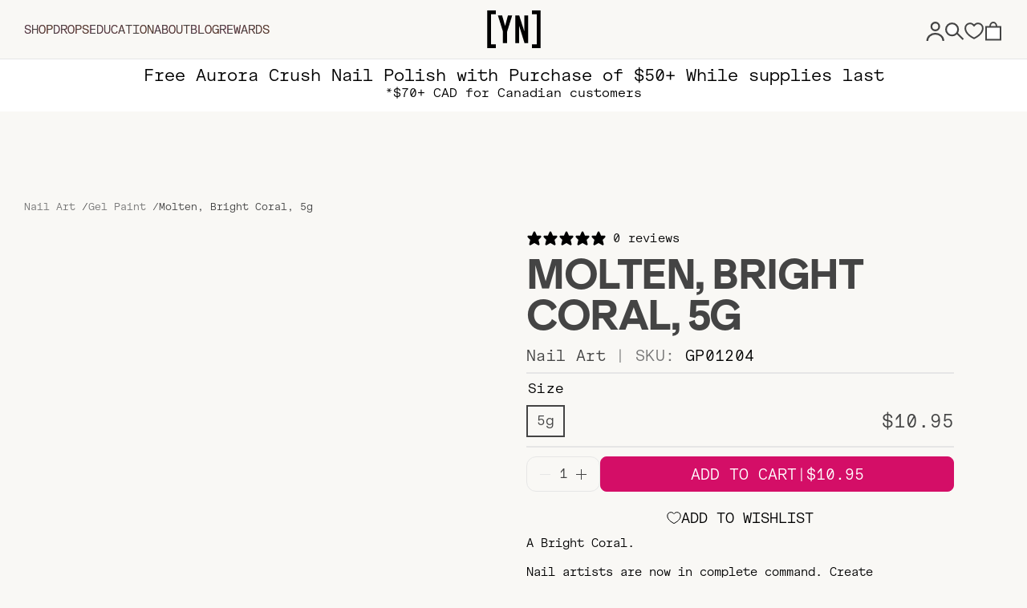

--- FILE ---
content_type: text/html; charset=utf-8
request_url: https://www.youngnails.com/products/5g-molten
body_size: 56723
content:
<!doctype html>
<html class="no-js" lang="en">
<head>
  <script>var head = document.head;var script = document.createElement('script');script.type = 'text/javascript';script.src = "https://179355.tracking.hyros.com/v1/lst/universal-script?ph=43560e6b3c46eab22676410e39e13e11f8a6055e53063cd581aa6711908ef9aa&tag=!tracking";head.appendChild(script);</script>
  <meta charset="utf-8">
  <meta http-equiv="X-UA-Compatible" content="IE=edge,chrome=1">
  <meta name="viewport" content="width=device-width,initial-scale=1">
  <meta name="theme-color" content=""><link rel="canonical" href="https://www.youngnails.com/products/5g-molten"><link rel="apple-touch-icon" sizes="180x180" href="//www.youngnails.com/cdn/shop/t/95/assets/apple-touch-icon.png?v=123946206292599004191764971918">
  <link rel="icon" type="image/png" sizes="32x32" href="//www.youngnails.com/cdn/shop/t/95/assets/favicon-32x32.png?v=64663520708330379671764971924">
  <link rel="icon" type="image/png" sizes="16x16" href="//www.youngnails.com/cdn/shop/t/95/assets/favicon-16x16.png?v=84492027565958410381764971924">
  <link rel="manifest" href="//www.youngnails.com/cdn/shop/t/95/assets/site.webmanifest?v=28520019027173394721764971932">
  <link rel="mask-icon" href="//www.youngnails.com/cdn/shop/t/95/assets/safari-pinned-tab.svg?v=3633856343292508081764971931" color="#bf9266">
  <meta name="msapplication-TileColor" content="#1f2525">
  <meta name="theme-color" content="#1f2525"><title>Nail Gel Paint, Molten, Bright Coral, 5g - UV/LED Cured
&ndash; Young Nails</title><meta name="description" content="A Bright Coral. Nail artists are now in complete command. Create beautifully intricate line art with Young NailsÕ Mission Control, Precision Gel Paint. Master the details and achieve total control over nail art when you use our exclusive gel paint formula for a super shine, rich pigmentation, advanced viscosity, easy w"><link href="//www.youngnails.com/cdn/shop/t/95/assets/shopify-starter-styles.css?v=138386623947746094201764971931" rel="stylesheet" type="text/css" media="all" />
  <script>window.performance && window.performance.mark && window.performance.mark('shopify.content_for_header.start');</script><meta id="shopify-digital-wallet" name="shopify-digital-wallet" content="/37853495432/digital_wallets/dialog">
<meta name="shopify-checkout-api-token" content="53fe27d890b8177134726ee84149773a">
<link rel="alternate" type="application/json+oembed" href="https://www.youngnails.com/products/5g-molten.oembed">
<script async="async" src="/checkouts/internal/preloads.js?locale=en-US"></script>
<link rel="preconnect" href="https://shop.app" crossorigin="anonymous">
<script async="async" src="https://shop.app/checkouts/internal/preloads.js?locale=en-US&shop_id=37853495432" crossorigin="anonymous"></script>
<script id="apple-pay-shop-capabilities" type="application/json">{"shopId":37853495432,"countryCode":"US","currencyCode":"USD","merchantCapabilities":["supports3DS"],"merchantId":"gid:\/\/shopify\/Shop\/37853495432","merchantName":"Young Nails","requiredBillingContactFields":["postalAddress","email","phone"],"requiredShippingContactFields":["postalAddress","email","phone"],"shippingType":"shipping","supportedNetworks":["visa","masterCard","amex","discover","elo","jcb"],"total":{"type":"pending","label":"Young Nails","amount":"1.00"},"shopifyPaymentsEnabled":true,"supportsSubscriptions":true}</script>
<script id="shopify-features" type="application/json">{"accessToken":"53fe27d890b8177134726ee84149773a","betas":["rich-media-storefront-analytics"],"domain":"www.youngnails.com","predictiveSearch":true,"shopId":37853495432,"locale":"en"}</script>
<script>var Shopify = Shopify || {};
Shopify.shop = "young-nails-inc.myshopify.com";
Shopify.locale = "en";
Shopify.currency = {"active":"USD","rate":"1.0"};
Shopify.country = "US";
Shopify.theme = {"name":"December 2025","id":145334042760,"schema_name":null,"schema_version":null,"theme_store_id":null,"role":"main"};
Shopify.theme.handle = "null";
Shopify.theme.style = {"id":null,"handle":null};
Shopify.cdnHost = "www.youngnails.com/cdn";
Shopify.routes = Shopify.routes || {};
Shopify.routes.root = "/";</script>
<script type="module">!function(o){(o.Shopify=o.Shopify||{}).modules=!0}(window);</script>
<script>!function(o){function n(){var o=[];function n(){o.push(Array.prototype.slice.apply(arguments))}return n.q=o,n}var t=o.Shopify=o.Shopify||{};t.loadFeatures=n(),t.autoloadFeatures=n()}(window);</script>
<script>
  window.ShopifyPay = window.ShopifyPay || {};
  window.ShopifyPay.apiHost = "shop.app\/pay";
  window.ShopifyPay.redirectState = null;
</script>
<script id="shop-js-analytics" type="application/json">{"pageType":"product"}</script>
<script defer="defer" async type="module" src="//www.youngnails.com/cdn/shopifycloud/shop-js/modules/v2/client.init-shop-cart-sync_BN7fPSNr.en.esm.js"></script>
<script defer="defer" async type="module" src="//www.youngnails.com/cdn/shopifycloud/shop-js/modules/v2/chunk.common_Cbph3Kss.esm.js"></script>
<script defer="defer" async type="module" src="//www.youngnails.com/cdn/shopifycloud/shop-js/modules/v2/chunk.modal_DKumMAJ1.esm.js"></script>
<script type="module">
  await import("//www.youngnails.com/cdn/shopifycloud/shop-js/modules/v2/client.init-shop-cart-sync_BN7fPSNr.en.esm.js");
await import("//www.youngnails.com/cdn/shopifycloud/shop-js/modules/v2/chunk.common_Cbph3Kss.esm.js");
await import("//www.youngnails.com/cdn/shopifycloud/shop-js/modules/v2/chunk.modal_DKumMAJ1.esm.js");

  window.Shopify.SignInWithShop?.initShopCartSync?.({"fedCMEnabled":true,"windoidEnabled":true});

</script>
<script>
  window.Shopify = window.Shopify || {};
  if (!window.Shopify.featureAssets) window.Shopify.featureAssets = {};
  window.Shopify.featureAssets['shop-js'] = {"shop-cart-sync":["modules/v2/client.shop-cart-sync_CJVUk8Jm.en.esm.js","modules/v2/chunk.common_Cbph3Kss.esm.js","modules/v2/chunk.modal_DKumMAJ1.esm.js"],"init-fed-cm":["modules/v2/client.init-fed-cm_7Fvt41F4.en.esm.js","modules/v2/chunk.common_Cbph3Kss.esm.js","modules/v2/chunk.modal_DKumMAJ1.esm.js"],"init-shop-email-lookup-coordinator":["modules/v2/client.init-shop-email-lookup-coordinator_Cc088_bR.en.esm.js","modules/v2/chunk.common_Cbph3Kss.esm.js","modules/v2/chunk.modal_DKumMAJ1.esm.js"],"init-windoid":["modules/v2/client.init-windoid_hPopwJRj.en.esm.js","modules/v2/chunk.common_Cbph3Kss.esm.js","modules/v2/chunk.modal_DKumMAJ1.esm.js"],"shop-button":["modules/v2/client.shop-button_B0jaPSNF.en.esm.js","modules/v2/chunk.common_Cbph3Kss.esm.js","modules/v2/chunk.modal_DKumMAJ1.esm.js"],"shop-cash-offers":["modules/v2/client.shop-cash-offers_DPIskqss.en.esm.js","modules/v2/chunk.common_Cbph3Kss.esm.js","modules/v2/chunk.modal_DKumMAJ1.esm.js"],"shop-toast-manager":["modules/v2/client.shop-toast-manager_CK7RT69O.en.esm.js","modules/v2/chunk.common_Cbph3Kss.esm.js","modules/v2/chunk.modal_DKumMAJ1.esm.js"],"init-shop-cart-sync":["modules/v2/client.init-shop-cart-sync_BN7fPSNr.en.esm.js","modules/v2/chunk.common_Cbph3Kss.esm.js","modules/v2/chunk.modal_DKumMAJ1.esm.js"],"init-customer-accounts-sign-up":["modules/v2/client.init-customer-accounts-sign-up_CfPf4CXf.en.esm.js","modules/v2/client.shop-login-button_DeIztwXF.en.esm.js","modules/v2/chunk.common_Cbph3Kss.esm.js","modules/v2/chunk.modal_DKumMAJ1.esm.js"],"pay-button":["modules/v2/client.pay-button_CgIwFSYN.en.esm.js","modules/v2/chunk.common_Cbph3Kss.esm.js","modules/v2/chunk.modal_DKumMAJ1.esm.js"],"init-customer-accounts":["modules/v2/client.init-customer-accounts_DQ3x16JI.en.esm.js","modules/v2/client.shop-login-button_DeIztwXF.en.esm.js","modules/v2/chunk.common_Cbph3Kss.esm.js","modules/v2/chunk.modal_DKumMAJ1.esm.js"],"avatar":["modules/v2/client.avatar_BTnouDA3.en.esm.js"],"init-shop-for-new-customer-accounts":["modules/v2/client.init-shop-for-new-customer-accounts_CsZy_esa.en.esm.js","modules/v2/client.shop-login-button_DeIztwXF.en.esm.js","modules/v2/chunk.common_Cbph3Kss.esm.js","modules/v2/chunk.modal_DKumMAJ1.esm.js"],"shop-follow-button":["modules/v2/client.shop-follow-button_BRMJjgGd.en.esm.js","modules/v2/chunk.common_Cbph3Kss.esm.js","modules/v2/chunk.modal_DKumMAJ1.esm.js"],"checkout-modal":["modules/v2/client.checkout-modal_B9Drz_yf.en.esm.js","modules/v2/chunk.common_Cbph3Kss.esm.js","modules/v2/chunk.modal_DKumMAJ1.esm.js"],"shop-login-button":["modules/v2/client.shop-login-button_DeIztwXF.en.esm.js","modules/v2/chunk.common_Cbph3Kss.esm.js","modules/v2/chunk.modal_DKumMAJ1.esm.js"],"lead-capture":["modules/v2/client.lead-capture_DXYzFM3R.en.esm.js","modules/v2/chunk.common_Cbph3Kss.esm.js","modules/v2/chunk.modal_DKumMAJ1.esm.js"],"shop-login":["modules/v2/client.shop-login_CA5pJqmO.en.esm.js","modules/v2/chunk.common_Cbph3Kss.esm.js","modules/v2/chunk.modal_DKumMAJ1.esm.js"],"payment-terms":["modules/v2/client.payment-terms_BxzfvcZJ.en.esm.js","modules/v2/chunk.common_Cbph3Kss.esm.js","modules/v2/chunk.modal_DKumMAJ1.esm.js"]};
</script>
<script>(function() {
  var isLoaded = false;
  function asyncLoad() {
    if (isLoaded) return;
    isLoaded = true;
    var urls = ["https:\/\/services.nofraud.com\/js\/device.js?shop=young-nails-inc.myshopify.com","https:\/\/cdn.shopify.com\/s\/files\/1\/0378\/5349\/5432\/t\/2\/assets\/affirmShopify.js?v=1603487319\u0026shop=young-nails-inc.myshopify.com","https:\/\/accessibility-spark.herokuapp.com\/script?shop=young-nails-inc.myshopify.com","https:\/\/cdn.shopify.com\/s\/files\/1\/0378\/5349\/5432\/t\/21\/assets\/loy_37853495432.js?v=1717775741\u0026shop=young-nails-inc.myshopify.com","\/\/cdn.shopify.com\/proxy\/422b2113380962642a62aaebe01aad4955cc8c040065d6eddacb9d09854cfc0c\/cdn.bogos.io\/script_tag\/secomapp.scripttag.js?shop=young-nails-inc.myshopify.com\u0026sp-cache-control=cHVibGljLCBtYXgtYWdlPTkwMA"];
    for (var i = 0; i < urls.length; i++) {
      var s = document.createElement('script');
      s.type = 'text/javascript';
      s.async = true;
      s.src = urls[i];
      var x = document.getElementsByTagName('script')[0];
      x.parentNode.insertBefore(s, x);
    }
  };
  if(window.attachEvent) {
    window.attachEvent('onload', asyncLoad);
  } else {
    window.addEventListener('load', asyncLoad, false);
  }
})();</script>
<script id="__st">var __st={"a":37853495432,"offset":-28800,"reqid":"d0e65c9c-3a02-4dbb-a557-5f214c31bf40-1769852386","pageurl":"www.youngnails.com\/products\/5g-molten","u":"0ccc44016551","p":"product","rtyp":"product","rid":5145191153800};</script>
<script>window.ShopifyPaypalV4VisibilityTracking = true;</script>
<script id="captcha-bootstrap">!function(){'use strict';const t='contact',e='account',n='new_comment',o=[[t,t],['blogs',n],['comments',n],[t,'customer']],c=[[e,'customer_login'],[e,'guest_login'],[e,'recover_customer_password'],[e,'create_customer']],r=t=>t.map((([t,e])=>`form[action*='/${t}']:not([data-nocaptcha='true']) input[name='form_type'][value='${e}']`)).join(','),a=t=>()=>t?[...document.querySelectorAll(t)].map((t=>t.form)):[];function s(){const t=[...o],e=r(t);return a(e)}const i='password',u='form_key',d=['recaptcha-v3-token','g-recaptcha-response','h-captcha-response',i],f=()=>{try{return window.sessionStorage}catch{return}},m='__shopify_v',_=t=>t.elements[u];function p(t,e,n=!1){try{const o=window.sessionStorage,c=JSON.parse(o.getItem(e)),{data:r}=function(t){const{data:e,action:n}=t;return t[m]||n?{data:e,action:n}:{data:t,action:n}}(c);for(const[e,n]of Object.entries(r))t.elements[e]&&(t.elements[e].value=n);n&&o.removeItem(e)}catch(o){console.error('form repopulation failed',{error:o})}}const l='form_type',E='cptcha';function T(t){t.dataset[E]=!0}const w=window,h=w.document,L='Shopify',v='ce_forms',y='captcha';let A=!1;((t,e)=>{const n=(g='f06e6c50-85a8-45c8-87d0-21a2b65856fe',I='https://cdn.shopify.com/shopifycloud/storefront-forms-hcaptcha/ce_storefront_forms_captcha_hcaptcha.v1.5.2.iife.js',D={infoText:'Protected by hCaptcha',privacyText:'Privacy',termsText:'Terms'},(t,e,n)=>{const o=w[L][v],c=o.bindForm;if(c)return c(t,g,e,D).then(n);var r;o.q.push([[t,g,e,D],n]),r=I,A||(h.body.append(Object.assign(h.createElement('script'),{id:'captcha-provider',async:!0,src:r})),A=!0)});var g,I,D;w[L]=w[L]||{},w[L][v]=w[L][v]||{},w[L][v].q=[],w[L][y]=w[L][y]||{},w[L][y].protect=function(t,e){n(t,void 0,e),T(t)},Object.freeze(w[L][y]),function(t,e,n,w,h,L){const[v,y,A,g]=function(t,e,n){const i=e?o:[],u=t?c:[],d=[...i,...u],f=r(d),m=r(i),_=r(d.filter((([t,e])=>n.includes(e))));return[a(f),a(m),a(_),s()]}(w,h,L),I=t=>{const e=t.target;return e instanceof HTMLFormElement?e:e&&e.form},D=t=>v().includes(t);t.addEventListener('submit',(t=>{const e=I(t);if(!e)return;const n=D(e)&&!e.dataset.hcaptchaBound&&!e.dataset.recaptchaBound,o=_(e),c=g().includes(e)&&(!o||!o.value);(n||c)&&t.preventDefault(),c&&!n&&(function(t){try{if(!f())return;!function(t){const e=f();if(!e)return;const n=_(t);if(!n)return;const o=n.value;o&&e.removeItem(o)}(t);const e=Array.from(Array(32),(()=>Math.random().toString(36)[2])).join('');!function(t,e){_(t)||t.append(Object.assign(document.createElement('input'),{type:'hidden',name:u})),t.elements[u].value=e}(t,e),function(t,e){const n=f();if(!n)return;const o=[...t.querySelectorAll(`input[type='${i}']`)].map((({name:t})=>t)),c=[...d,...o],r={};for(const[a,s]of new FormData(t).entries())c.includes(a)||(r[a]=s);n.setItem(e,JSON.stringify({[m]:1,action:t.action,data:r}))}(t,e)}catch(e){console.error('failed to persist form',e)}}(e),e.submit())}));const S=(t,e)=>{t&&!t.dataset[E]&&(n(t,e.some((e=>e===t))),T(t))};for(const o of['focusin','change'])t.addEventListener(o,(t=>{const e=I(t);D(e)&&S(e,y())}));const B=e.get('form_key'),M=e.get(l),P=B&&M;t.addEventListener('DOMContentLoaded',(()=>{const t=y();if(P)for(const e of t)e.elements[l].value===M&&p(e,B);[...new Set([...A(),...v().filter((t=>'true'===t.dataset.shopifyCaptcha))])].forEach((e=>S(e,t)))}))}(h,new URLSearchParams(w.location.search),n,t,e,['guest_login'])})(!0,!0)}();</script>
<script integrity="sha256-4kQ18oKyAcykRKYeNunJcIwy7WH5gtpwJnB7kiuLZ1E=" data-source-attribution="shopify.loadfeatures" defer="defer" src="//www.youngnails.com/cdn/shopifycloud/storefront/assets/storefront/load_feature-a0a9edcb.js" crossorigin="anonymous"></script>
<script crossorigin="anonymous" defer="defer" src="//www.youngnails.com/cdn/shopifycloud/storefront/assets/shopify_pay/storefront-65b4c6d7.js?v=20250812"></script>
<script data-source-attribution="shopify.dynamic_checkout.dynamic.init">var Shopify=Shopify||{};Shopify.PaymentButton=Shopify.PaymentButton||{isStorefrontPortableWallets:!0,init:function(){window.Shopify.PaymentButton.init=function(){};var t=document.createElement("script");t.src="https://www.youngnails.com/cdn/shopifycloud/portable-wallets/latest/portable-wallets.en.js",t.type="module",document.head.appendChild(t)}};
</script>
<script data-source-attribution="shopify.dynamic_checkout.buyer_consent">
  function portableWalletsHideBuyerConsent(e){var t=document.getElementById("shopify-buyer-consent"),n=document.getElementById("shopify-subscription-policy-button");t&&n&&(t.classList.add("hidden"),t.setAttribute("aria-hidden","true"),n.removeEventListener("click",e))}function portableWalletsShowBuyerConsent(e){var t=document.getElementById("shopify-buyer-consent"),n=document.getElementById("shopify-subscription-policy-button");t&&n&&(t.classList.remove("hidden"),t.removeAttribute("aria-hidden"),n.addEventListener("click",e))}window.Shopify?.PaymentButton&&(window.Shopify.PaymentButton.hideBuyerConsent=portableWalletsHideBuyerConsent,window.Shopify.PaymentButton.showBuyerConsent=portableWalletsShowBuyerConsent);
</script>
<script data-source-attribution="shopify.dynamic_checkout.cart.bootstrap">document.addEventListener("DOMContentLoaded",(function(){function t(){return document.querySelector("shopify-accelerated-checkout-cart, shopify-accelerated-checkout")}if(t())Shopify.PaymentButton.init();else{new MutationObserver((function(e,n){t()&&(Shopify.PaymentButton.init(),n.disconnect())})).observe(document.body,{childList:!0,subtree:!0})}}));
</script>
<link id="shopify-accelerated-checkout-styles" rel="stylesheet" media="screen" href="https://www.youngnails.com/cdn/shopifycloud/portable-wallets/latest/accelerated-checkout-backwards-compat.css" crossorigin="anonymous">
<style id="shopify-accelerated-checkout-cart">
        #shopify-buyer-consent {
  margin-top: 1em;
  display: inline-block;
  width: 100%;
}

#shopify-buyer-consent.hidden {
  display: none;
}

#shopify-subscription-policy-button {
  background: none;
  border: none;
  padding: 0;
  text-decoration: underline;
  font-size: inherit;
  cursor: pointer;
}

#shopify-subscription-policy-button::before {
  box-shadow: none;
}

      </style>
<link rel="stylesheet" media="screen" href="//www.youngnails.com/cdn/shop/t/95/compiled_assets/styles.css?v=40185">
<script>window.performance && window.performance.mark && window.performance.mark('shopify.content_for_header.end');</script>
  <script>
    window.translations = window.translations || [];
    window.translations.push({
      products: {
        quick_add: {
          title: "Quick add+"
        }
      }
    });
    window.Shopify = window.Shopify || {};
    window.Shopify.shop = ["young-nails-inc","myshopify","com"].join('.');
    window.cdnUrl = "\/\/www.youngnails.com\/cdn\/shop\/t\/95\/assets\/";
    window._213a = window._213a || {};
    window._213a.isLoggedIn = true; // false;
    window._213a.cart = {
  "line_item_variants": {
    
  },
  "cart": {"note":null,"attributes":{},"original_total_price":0,"total_price":0,"total_discount":0,"total_weight":0.0,"item_count":0,"items":[],"requires_shipping":false,"currency":"USD","items_subtotal_price":0,"cart_level_discount_applications":[],"checkout_charge_amount":0},
  "components": {},
  "product_metafields": []
}
    
  </script>

  
<!-- BEGIN app block: shopify://apps/seo-manager-venntov/blocks/seomanager/c54c366f-d4bb-4d52-8d2f-dd61ce8e7e12 --><!-- BEGIN app snippet: SEOManager4 -->
<meta name='seomanager' content='4.0.5' /> 


<script>
	function sm_htmldecode(str) {
		var txt = document.createElement('textarea');
		txt.innerHTML = str;
		return txt.value;
	}

	var venntov_title = sm_htmldecode("Nail Gel Paint, Molten, Bright Coral, 5g - UV/LED Cured");
	var venntov_description = sm_htmldecode("A Bright Coral. Nail artists are now in complete command. Create beautifully intricate line art with Young NailsÕ Mission Control, Precision Gel Paint. Master the details and achieve total control over nail art when you use our exclusive gel paint formula for a super shine, rich pigmentation, advanced viscosity, easy w");
	
	if (venntov_title != '') {
		document.title = venntov_title;	
	}
	else {
		document.title = "Nail Gel Paint, Molten, Bright Coral, 5g - UV/LED Cured";	
	}

	if (document.querySelector('meta[name="description"]') == null) {
		var venntov_desc = document.createElement('meta');
		venntov_desc.name = "description";
		venntov_desc.content = venntov_description;
		var venntov_head = document.head;
		venntov_head.appendChild(venntov_desc);
	} else {
		document.querySelector('meta[name="description"]').setAttribute("content", venntov_description);
	}
</script>

<script>
	var venntov_robotVals = "follow, index";
	if (venntov_robotVals !== "") {
		document.querySelectorAll("[name='robots']").forEach(e => e.remove());
		var venntov_robotMeta = document.createElement('meta');
		venntov_robotMeta.name = "robots";
		venntov_robotMeta.content = venntov_robotVals;
		var venntov_head = document.head;
		venntov_head.appendChild(venntov_robotMeta);
	}
</script>

<!-- 524F4D20383A3331 --><!-- END app snippet -->

<!-- END app block --><!-- BEGIN app block: shopify://apps/klaviyo-email-marketing-sms/blocks/klaviyo-onsite-embed/2632fe16-c075-4321-a88b-50b567f42507 -->












  <script async src="https://static.klaviyo.com/onsite/js/V4ceM5/klaviyo.js?company_id=V4ceM5"></script>
  <script>!function(){if(!window.klaviyo){window._klOnsite=window._klOnsite||[];try{window.klaviyo=new Proxy({},{get:function(n,i){return"push"===i?function(){var n;(n=window._klOnsite).push.apply(n,arguments)}:function(){for(var n=arguments.length,o=new Array(n),w=0;w<n;w++)o[w]=arguments[w];var t="function"==typeof o[o.length-1]?o.pop():void 0,e=new Promise((function(n){window._klOnsite.push([i].concat(o,[function(i){t&&t(i),n(i)}]))}));return e}}})}catch(n){window.klaviyo=window.klaviyo||[],window.klaviyo.push=function(){var n;(n=window._klOnsite).push.apply(n,arguments)}}}}();</script>

  
    <script id="viewed_product">
      if (item == null) {
        var _learnq = _learnq || [];

        var MetafieldReviews = null
        var MetafieldYotpoRating = null
        var MetafieldYotpoCount = null
        var MetafieldLooxRating = null
        var MetafieldLooxCount = null
        var okendoProduct = null
        var okendoProductReviewCount = null
        var okendoProductReviewAverageValue = null
        try {
          // The following fields are used for Customer Hub recently viewed in order to add reviews.
          // This information is not part of __kla_viewed. Instead, it is part of __kla_viewed_reviewed_items
          MetafieldReviews = {"rating_count":0};
          MetafieldYotpoRating = null
          MetafieldYotpoCount = null
          MetafieldLooxRating = null
          MetafieldLooxCount = null

          okendoProduct = null
          // If the okendo metafield is not legacy, it will error, which then requires the new json formatted data
          if (okendoProduct && 'error' in okendoProduct) {
            okendoProduct = null
          }
          okendoProductReviewCount = okendoProduct ? okendoProduct.reviewCount : null
          okendoProductReviewAverageValue = okendoProduct ? okendoProduct.reviewAverageValue : null
        } catch (error) {
          console.error('Error in Klaviyo onsite reviews tracking:', error);
        }

        var item = {
          Name: "Molten, Bright Coral, 5g",
          ProductID: 5145191153800,
          Categories: ["For Professionals","Gel Paint","Nail Art"],
          ImageURL: "https://www.youngnails.com/cdn/shop/files/2025_MissionControl_Molten_grande.jpg?v=1762450199",
          URL: "https://www.youngnails.com/products/5g-molten",
          Brand: "Young Nails",
          Price: "$10.95",
          Value: "10.95",
          CompareAtPrice: "$0.00"
        };
        _learnq.push(['track', 'Viewed Product', item]);
        _learnq.push(['trackViewedItem', {
          Title: item.Name,
          ItemId: item.ProductID,
          Categories: item.Categories,
          ImageUrl: item.ImageURL,
          Url: item.URL,
          Metadata: {
            Brand: item.Brand,
            Price: item.Price,
            Value: item.Value,
            CompareAtPrice: item.CompareAtPrice
          },
          metafields:{
            reviews: MetafieldReviews,
            yotpo:{
              rating: MetafieldYotpoRating,
              count: MetafieldYotpoCount,
            },
            loox:{
              rating: MetafieldLooxRating,
              count: MetafieldLooxCount,
            },
            okendo: {
              rating: okendoProductReviewAverageValue,
              count: okendoProductReviewCount,
            }
          }
        }]);
      }
    </script>
  




  <script>
    window.klaviyoReviewsProductDesignMode = false
  </script>







<!-- END app block --><!-- BEGIN app block: shopify://apps/gsc-countdown-timer/blocks/countdown-bar/58dc5b1b-43d2-4209-b1f3-52aff31643ed --><style>
  .gta-block__error {
    display: flex;
    flex-flow: column nowrap;
    gap: 12px;
    padding: 32px;
    border-radius: 12px;
    margin: 12px 0;
    background-color: #fff1e3;
    color: #412d00;
  }

  .gta-block__error-title {
    font-size: 18px;
    font-weight: 600;
    line-height: 28px;
  }

  .gta-block__error-body {
    font-size: 14px;
    line-height: 24px;
  }
</style>

<script>
  (function () {
    try {
      window.GSC_COUNTDOWN_META = {
        product_collections: [{"id":300943245448,"handle":"for-professionals","title":"For Professionals","updated_at":"2026-01-30T04:11:26-08:00","body_html":"","published_at":"2025-12-02T00:19:59-08:00","sort_order":"best-selling","template_suffix":"","disjunctive":false,"rules":[{"column":"tag","relation":"equals","condition":"pro"}],"published_scope":"web"},{"id":188519579784,"handle":"gel-paint","title":"Gel Paint","updated_at":"2026-01-30T04:11:25-08:00","body_html":"\u003cp\u003e\u003cbr data-mce-fragment=\"1\"\u003e\u003c\/p\u003e","published_at":"2020-10-22T16:16:04-07:00","sort_order":"best-selling","template_suffix":"","disjunctive":false,"rules":[{"column":"tag","relation":"equals","condition":"Shop Now\/Nail Art\/Mission Control Gel Paint"}],"published_scope":"web"},{"id":188410003592,"handle":"nail-art","title":"Nail Art","updated_at":"2026-01-30T04:11:25-08:00","body_html":"","published_at":"2020-10-10T13:24:49-07:00","sort_order":"best-selling","template_suffix":"","disjunctive":false,"rules":[{"column":"type","relation":"equals","condition":"Nail Art"}],"published_scope":"web"}],
        product_tags: ["disable-out-of-stock","pro","Shop Now\/Nail Art\/Mission Control Gel Paint"],
      };

      const widgets = [{"bar":{"sticky":true,"justify":"center","position":"top","closeButton":{"color":"#bdbdbd","enabled":false}},"key":"GSC-BAR-BOICyhPAjZnX","type":"bar","timer":{"date":"2026-02-04T12:00:00.000-08:00","mode":"date","daily":{"tz":"America\/Los_Angeles","endHours":14,"endMinutes":0,"repeatDays":[0,1,2,3,4,5,6],"startHours":10,"startMinutes":0},"hours":72,"onEnd":"hide","minutes":0,"seconds":0,"recurring":{"endHours":0,"endMinutes":0,"repeatDays":[],"startHours":0,"startMinutes":0},"scheduling":{"end":null,"start":null}},"content":{"align":"center","items":[{"id":"text-rNKNvnzYgSAr","type":"text","align":"left","color":"#ffffff","value":"Next Drop Launching:","enabled":true,"padding":{"mobile":{},"desktop":{}},"fontFamily":"font1","fontWeight":"400","textTransform":"unset","mobileFontSize":"16px","desktopFontSize":"24px","mobileLineHeight":"1.3","desktopLineHeight":"1.2","mobileLetterSpacing":"0","desktopLetterSpacing":"0"},{"id":"text-KWkIFqtDuRBI","type":"text","align":"left","color":"#ffffff","value":"Sale Ends In:","enabled":false,"padding":{"mobile":{},"desktop":{}},"fontFamily":"font1","fontWeight":"400","textTransform":"unset","mobileFontSize":"12px","desktopFontSize":"15px","mobileLineHeight":"1.3","desktopLineHeight":"1.3","mobileLetterSpacing":"0","desktopLetterSpacing":"0"},{"id":"timer-SyJZuDkjMCRJ","type":"timer","view":"custom","border":{"size":"2px","color":"#FFFFFF","enabled":false},"digits":{"color":"#ffffff","fontSize":"40px","fontFamily":"font2","fontWeight":"600"},"labels":{"days":"Days","color":"#ffffff","hours":"Hours","enabled":true,"minutes":"Minutes","seconds":"Seconds","fontSize":"24px","fontFamily":"font3","fontWeight":"500","textTransform":"unset"},"layout":"separate","margin":{"mobile":{},"desktop":{}},"radius":{"value":"16px","enabled":false},"shadow":{"type":"","color":"black","enabled":true},"enabled":true,"padding":{"mobile":{},"desktop":{"top":"0px"}},"fontSize":{"mobile":"18px","desktop":"24px"},"separator":{"type":"colon","color":"#ffffff","enabled":true},"background":{"blur":"2px","color":"#eeeeee","enabled":false},"unitFormat":"d:h:m:s","mobileWidth":"160px","desktopWidth":"224px"},{"id":"button-LhSPIqptmuzB","href":"https:\/\/shopify.com","type":"button","label":"Shop now","width":"content","border":{"size":"2px","color":"#000000","enabled":false},"margin":{"mobile":{"top":"0px","left":"0px","right":"0px","bottom":"0px"},"desktop":{"top":"0px","left":"0px","right":"0px","bottom":"0px"}},"radius":{"value":"8px","enabled":true},"target":"_self","enabled":false,"padding":{"mobile":{"top":"8px","left":"12px","right":"12px","bottom":"8px"},"desktop":{"top":"12px","left":"32px","right":"32px","bottom":"12px"}},"textColor":"#ffffff","background":{"blur":"0px","color":"#000000","enabled":true},"fontFamily":"font1","fontWeight":"500","textTransform":"unset","mobileFontSize":"12px","desktopFontSize":"14px","mobileLetterSpacing":"0","desktopLetterSpacing":"0"},{"id":"coupon-KiwqqibNbYyR","code":"PASTE YOUR CODE","icon":{"type":"discount-star","enabled":true},"type":"coupon","label":"Save 35%","action":"copy","border":{"size":"1px","color":"#9e9e9e","enabled":true},"margin":{"mobile":{"top":"0px","left":"0px","right":"0px","bottom":"0px"},"desktop":{"top":"0px","left":"0px","right":"0px","bottom":"0px"}},"radius":{"value":"6px","enabled":true},"enabled":false,"padding":{"mobile":{"top":"4px","left":"12px","right":"12px","bottom":"4px"},"desktop":{"top":"8px","left":"16px","right":"16px","bottom":"8px"}},"textColor":"#000000","background":{"blur":"0px","color":"#eeeeee","enabled":true},"fontFamily":"font1","fontWeight":"600","textTransform":"uppercase","mobileFontSize":"12px","desktopFontSize":"14px"}],"border":{"size":"1px","color":"#000000","enabled":false},"layout":"column","margin":{"mobile":{"top":"0px","left":"0px","right":"0px","bottom":"0px"},"desktop":{"top":"0px","left":"0px","right":"0px","bottom":"0px"}},"radius":{"value":"8px","enabled":false},"padding":{"mobile":{"top":"90px","left":"0px","right":"0px","bottom":"4px"},"desktop":{"top":"90px","left":"28px","right":"28px","bottom":"8px"}},"mobileGap":"6px","background":{"src":null,"blur":"0px","source":"color","bgColor":"linear-gradient(90deg, #d65897 0%, #e1652e 100%)","enabled":true,"overlayColor":"rgba(0,0,0,0)"},"desktopGap":"24px","mobileWidth":"100%","desktopWidth":"400px","backgroundClick":{"url":"","target":"_self","enabled":false}},"enabled":true,"general":{"font1":"inherit","font2":"inherit","font3":"inherit","preset":"bar1","breakpoint":"768px"},"section":null,"userCss":"","targeting":{"geo":null,"pages":{"cart":false,"home":false,"other":false,"password":false,"products":{"mode":"all","tags":[],"enabled":false,"specificProducts":[],"productsInCollections":[]},"collections":{"mode":"specific","items":[{"id":"gid:\/\/shopify\/Collection\/304889593992","handle":"weekly-drops"}],"enabled":true}}}},{"bar":{"sticky":true,"justify":"center","position":"top","closeButton":{"color":"#bdbdbd","enabled":false}},"key":"GSC-BAR-hKPndjOGRwtg","type":"bar","timer":{"date":"2025-03-23T09:00:00.000-07:00","mode":"evergreen","hours":72,"onEnd":"none","minutes":0,"seconds":0,"recurring":{"endHours":0,"endMinutes":0,"repeatDays":[],"startHours":0,"startMinutes":0},"scheduling":{"end":null,"start":null}},"content":{"align":"center","items":[{"id":"text-xJdTzMHKiJNC","type":"text","align":"left","color":"#ffffff","value":"E-Gift Cards are Excluded from Gift with Purchase Deal","enabled":true,"padding":{"mobile":{},"desktop":{}},"fontFamily":"font1","fontWeight":"400","textTransform":"unset","mobileFontSize":"12px","desktopFontSize":"20px","mobileLineHeight":"1.3","desktopLineHeight":"1.2","mobileLetterSpacing":"0","desktopLetterSpacing":"0"},{"id":"text-PBMasLAUCHek","type":"text","align":"left","color":"#000000","value":"*US Only","enabled":false,"padding":{"mobile":{},"desktop":{}},"fontFamily":"font1","fontWeight":"400","textTransform":"unset","mobileFontSize":"12px","desktopFontSize":"15px","mobileLineHeight":"1.3","desktopLineHeight":"1.3","mobileLetterSpacing":"0","desktopLetterSpacing":"0"},{"id":"timer-iLZsRflnEMSf","type":"timer","view":"custom","border":{"size":"2px","color":"#FFFFFF","enabled":false},"digits":{"color":"#ffffff","fontSize":"40px","fontFamily":"font2","fontWeight":"600"},"labels":{"days":"Days","color":"#ffffff","hours":"Hours","enabled":true,"minutes":"Minutes","seconds":"Seconds","fontSize":"24px","fontFamily":"font3","fontWeight":"500","textTransform":"unset"},"layout":"separate","margin":{"mobile":{},"desktop":{}},"radius":{"value":"16px","enabled":false},"shadow":{"type":"","color":"black","enabled":true},"enabled":false,"padding":{"mobile":{},"desktop":{"top":"0px"}},"fontSize":{"mobile":"18px","desktop":"24px"},"separator":{"type":"colon","color":"#ffffff","enabled":true},"background":{"blur":"2px","color":"#eeeeee","enabled":false},"unitFormat":"d:h:m:s","mobileWidth":"160px","desktopWidth":"224px"},{"id":"button-cKIceKdDCrLa","href":"https:\/\/shopify.com","type":"button","label":"Shop now","width":"content","border":{"size":"2px","color":"#000000","enabled":false},"margin":{"mobile":{"top":"0px","left":"0px","right":"0px","bottom":"0px"},"desktop":{"top":"0px","left":"0px","right":"0px","bottom":"0px"}},"radius":{"value":"8px","enabled":true},"target":"_self","enabled":false,"padding":{"mobile":{"top":"8px","left":"12px","right":"12px","bottom":"8px"},"desktop":{"top":"12px","left":"32px","right":"32px","bottom":"12px"}},"textColor":"#ffffff","background":{"blur":"0px","color":"#000000","enabled":true},"fontFamily":"font1","fontWeight":"500","textTransform":"unset","mobileFontSize":"12px","desktopFontSize":"14px","mobileLetterSpacing":"0","desktopLetterSpacing":"0"},{"id":"coupon-NAuGJDmEiLXE","code":"PASTE YOUR CODE","icon":{"type":"discount-star","enabled":true},"type":"coupon","label":"Save 35%","action":"copy","border":{"size":"1px","color":"#9e9e9e","enabled":true},"margin":{"mobile":{"top":"0px","left":"0px","right":"0px","bottom":"0px"},"desktop":{"top":"0px","left":"0px","right":"0px","bottom":"0px"}},"radius":{"value":"6px","enabled":true},"enabled":false,"padding":{"mobile":{"top":"4px","left":"12px","right":"12px","bottom":"4px"},"desktop":{"top":"8px","left":"16px","right":"16px","bottom":"8px"}},"textColor":"#000000","background":{"blur":"0px","color":"#eeeeee","enabled":true},"fontFamily":"font1","fontWeight":"600","textTransform":"uppercase","mobileFontSize":"12px","desktopFontSize":"14px"}],"border":{"size":"1px","color":"#000000","enabled":false},"layout":"column","margin":{"mobile":{"top":"0px","left":"0px","right":"0px","bottom":"0px"},"desktop":{"top":"0px","left":"0px","right":"0px","bottom":"0px"}},"radius":{"value":"8px","enabled":false},"padding":{"mobile":{"top":"90px","left":"0px","right":"0px","bottom":"4px"},"desktop":{"top":"82px","left":"28px","right":"28px","bottom":"14px"}},"mobileGap":"6px","background":{"src":null,"blur":"0px","source":"color","bgColor":"#ec407a","enabled":true,"overlayColor":"rgba(0,0,0,0)"},"desktopGap":"24px","mobileWidth":"100%","desktopWidth":"400px","backgroundClick":{"url":"","target":"_self","enabled":false}},"enabled":true,"general":{"font1":"inherit","font2":"inherit","font3":"inherit","preset":"bar1","breakpoint":"768px"},"section":null,"userCss":"","targeting":{"geo":null,"pages":{"cart":false,"home":false,"other":false,"password":false,"products":{"mode":"specific","tags":[],"enabled":true,"specificProducts":[{"id":"gid:\/\/shopify\/Product\/7126796009608","handle":"egiftcard"}],"productsInCollections":[]},"collections":{"mode":"specific","items":[{"id":"gid:\/\/shopify\/Collection\/278720086152","handle":"e-gift-cards"}],"enabled":true}}}},{"bar":{"sticky":true,"justify":"center","position":"top","closeButton":{"color":"#bdbdbd","enabled":false}},"key":"GSC-BAR-OGhxfDhrEDdJ","type":"bar","timer":{"date":"2025-03-23T09:00:00.000-07:00","mode":"evergreen","hours":72,"onEnd":"none","minutes":0,"seconds":0,"recurring":{"endHours":0,"endMinutes":0,"repeatDays":[],"startHours":0,"startMinutes":0},"scheduling":{"end":null,"start":null}},"content":{"align":"center","items":[{"id":"text-RyoKeSZaaBDp","type":"text","align":"left","color":"#ffffff","value":"Zoom Classes are Excluded from Gift with Purchase Deal","enabled":true,"padding":{"mobile":{},"desktop":{}},"fontFamily":"font1","fontWeight":"400","textTransform":"unset","mobileFontSize":"12px","desktopFontSize":"20px","mobileLineHeight":"1.3","desktopLineHeight":"1.2","mobileLetterSpacing":"0","desktopLetterSpacing":"0"},{"id":"text-JFqQcCdQEBbG","type":"text","align":"left","color":"#000000","value":"*US Only","enabled":false,"padding":{"mobile":{},"desktop":{}},"fontFamily":"font1","fontWeight":"400","textTransform":"unset","mobileFontSize":"12px","desktopFontSize":"15px","mobileLineHeight":"1.3","desktopLineHeight":"1.3","mobileLetterSpacing":"0","desktopLetterSpacing":"0"},{"id":"timer-KlzItSwpsSkd","type":"timer","view":"custom","border":{"size":"2px","color":"#FFFFFF","enabled":false},"digits":{"color":"#ffffff","fontSize":"40px","fontFamily":"font2","fontWeight":"600"},"labels":{"days":"Days","color":"#ffffff","hours":"Hours","enabled":true,"minutes":"Minutes","seconds":"Seconds","fontSize":"24px","fontFamily":"font3","fontWeight":"500","textTransform":"unset"},"layout":"separate","margin":{"mobile":{},"desktop":{}},"radius":{"value":"16px","enabled":false},"shadow":{"type":"","color":"black","enabled":true},"enabled":false,"padding":{"mobile":{},"desktop":{"top":"0px"}},"fontSize":{"mobile":"18px","desktop":"24px"},"separator":{"type":"colon","color":"#ffffff","enabled":true},"background":{"blur":"2px","color":"#eeeeee","enabled":false},"unitFormat":"d:h:m:s","mobileWidth":"160px","desktopWidth":"224px"},{"id":"button-zuhIspZJmHZG","href":"https:\/\/shopify.com","type":"button","label":"Shop now","width":"content","border":{"size":"2px","color":"#000000","enabled":false},"margin":{"mobile":{"top":"0px","left":"0px","right":"0px","bottom":"0px"},"desktop":{"top":"0px","left":"0px","right":"0px","bottom":"0px"}},"radius":{"value":"8px","enabled":true},"target":"_self","enabled":false,"padding":{"mobile":{"top":"8px","left":"12px","right":"12px","bottom":"8px"},"desktop":{"top":"12px","left":"32px","right":"32px","bottom":"12px"}},"textColor":"#ffffff","background":{"blur":"0px","color":"#000000","enabled":true},"fontFamily":"font1","fontWeight":"500","textTransform":"unset","mobileFontSize":"12px","desktopFontSize":"14px","mobileLetterSpacing":"0","desktopLetterSpacing":"0"},{"id":"coupon-ZtANSdIgXNCz","code":"PASTE YOUR CODE","icon":{"type":"discount-star","enabled":true},"type":"coupon","label":"Save 35%","action":"copy","border":{"size":"1px","color":"#9e9e9e","enabled":true},"margin":{"mobile":{"top":"0px","left":"0px","right":"0px","bottom":"0px"},"desktop":{"top":"0px","left":"0px","right":"0px","bottom":"0px"}},"radius":{"value":"6px","enabled":true},"enabled":false,"padding":{"mobile":{"top":"4px","left":"12px","right":"12px","bottom":"4px"},"desktop":{"top":"8px","left":"16px","right":"16px","bottom":"8px"}},"textColor":"#000000","background":{"blur":"0px","color":"#eeeeee","enabled":true},"fontFamily":"font1","fontWeight":"600","textTransform":"uppercase","mobileFontSize":"12px","desktopFontSize":"14px"}],"border":{"size":"1px","color":"#000000","enabled":false},"layout":"column","margin":{"mobile":{"top":"0px","left":"0px","right":"0px","bottom":"0px"},"desktop":{"top":"0px","left":"0px","right":"0px","bottom":"0px"}},"radius":{"value":"8px","enabled":false},"padding":{"mobile":{"top":"90px","left":"0px","right":"0px","bottom":"4px"},"desktop":{"top":"82px","left":"28px","right":"28px","bottom":"14px"}},"mobileGap":"6px","background":{"src":null,"blur":"0px","source":"color","bgColor":"#ec407a","enabled":true,"overlayColor":"rgba(0,0,0,0)"},"desktopGap":"24px","mobileWidth":"100%","desktopWidth":"400px","backgroundClick":{"url":"","target":"_self","enabled":false}},"enabled":true,"general":{"font1":"inherit","font2":"inherit","font3":"inherit","preset":"bar1","breakpoint":"768px"},"section":null,"userCss":"","targeting":{"geo":null,"pages":{"cart":false,"home":false,"other":false,"password":false,"products":{"mode":"specific","tags":[],"enabled":true,"specificProducts":[{"id":"gid:\/\/shopify\/Product\/8085936570504","handle":"all-about-acrylic-nails-zoom-class"},{"id":"gid:\/\/shopify\/Product\/8085933097096","handle":"all-about-gel-nails-zoom-class"}],"productsInCollections":[]},"collections":{"mode":"specific","items":[{"id":"gid:\/\/shopify\/Collection\/188555624584","handle":"zoom-classes"}],"enabled":true}}}},{"bar":{"sticky":true,"justify":"center","position":"top","closeButton":{"color":"#bdbdbd","enabled":false}},"key":"GSC-BAR-SeBwHhnzINmy","type":"bar","timer":{"date":"2025-03-23T09:00:00.000-07:00","mode":"evergreen","hours":72,"onEnd":"none","minutes":0,"seconds":0,"recurring":{"endHours":0,"endMinutes":0,"repeatDays":[],"startHours":0,"startMinutes":0},"scheduling":{"end":null,"start":null}},"content":{"align":"center","items":[{"id":"text-QxXMurnYsnSc","type":"text","align":"left","color":"#000000","value":"Free Aurora Crush Nail Polish with Purchase of $50+ While supplies last","enabled":true,"padding":{"mobile":{},"desktop":{}},"fontFamily":"font1","fontWeight":"400","textTransform":"unset","mobileFontSize":"12px","desktopFontSize":"20px","mobileLineHeight":"1.3","desktopLineHeight":"1.2","mobileLetterSpacing":"0","desktopLetterSpacing":"0"},{"id":"text-osJFZLYxtuej","type":"text","align":"left","color":"#000000","value":"*$70+ CAD for Canadian customers","enabled":true,"padding":{"mobile":{},"desktop":{}},"fontFamily":"font1","fontWeight":"400","textTransform":"unset","mobileFontSize":"12px","desktopFontSize":"15px","mobileLineHeight":"1.3","desktopLineHeight":"1.3","mobileLetterSpacing":"0","desktopLetterSpacing":"0"},{"id":"timer-FKpSbUdRGdkb","type":"timer","view":"custom","border":{"size":"2px","color":"#FFFFFF","enabled":false},"digits":{"color":"#ffffff","fontSize":"40px","fontFamily":"font2","fontWeight":"600"},"labels":{"days":"Days","color":"#ffffff","hours":"Hours","enabled":true,"minutes":"Minutes","seconds":"Seconds","fontSize":"24px","fontFamily":"font3","fontWeight":"500","textTransform":"unset"},"layout":"separate","margin":{"mobile":{},"desktop":{}},"radius":{"value":"16px","enabled":false},"shadow":{"type":"","color":"black","enabled":true},"enabled":false,"padding":{"mobile":{},"desktop":{"top":"0px"}},"fontSize":{"mobile":"18px","desktop":"24px"},"separator":{"type":"colon","color":"#ffffff","enabled":true},"background":{"blur":"2px","color":"#eeeeee","enabled":false},"unitFormat":"d:h:m:s","mobileWidth":"160px","desktopWidth":"224px"},{"id":"button-TcbDSzGoAtdZ","href":"https:\/\/shopify.com","type":"button","label":"Shop now","width":"content","border":{"size":"2px","color":"#000000","enabled":false},"margin":{"mobile":{"top":"0px","left":"0px","right":"0px","bottom":"0px"},"desktop":{"top":"0px","left":"0px","right":"0px","bottom":"0px"}},"radius":{"value":"8px","enabled":true},"target":"_self","enabled":false,"padding":{"mobile":{"top":"8px","left":"12px","right":"12px","bottom":"8px"},"desktop":{"top":"12px","left":"32px","right":"32px","bottom":"12px"}},"textColor":"#ffffff","background":{"blur":"0px","color":"#000000","enabled":true},"fontFamily":"font1","fontWeight":"500","textTransform":"unset","mobileFontSize":"12px","desktopFontSize":"14px","mobileLetterSpacing":"0","desktopLetterSpacing":"0"},{"id":"coupon-sECUHNCBKLsx","code":"PASTE YOUR CODE","icon":{"type":"discount-star","enabled":true},"type":"coupon","label":"Save 35%","action":"copy","border":{"size":"1px","color":"#9e9e9e","enabled":true},"margin":{"mobile":{"top":"0px","left":"0px","right":"0px","bottom":"0px"},"desktop":{"top":"0px","left":"0px","right":"0px","bottom":"0px"}},"radius":{"value":"6px","enabled":true},"enabled":false,"padding":{"mobile":{"top":"4px","left":"12px","right":"12px","bottom":"4px"},"desktop":{"top":"8px","left":"16px","right":"16px","bottom":"8px"}},"textColor":"#000000","background":{"blur":"0px","color":"#eeeeee","enabled":true},"fontFamily":"font1","fontWeight":"600","textTransform":"uppercase","mobileFontSize":"12px","desktopFontSize":"14px"}],"border":{"size":"1px","color":"#000000","enabled":false},"layout":"column","margin":{"mobile":{"top":"0px","left":"0px","right":"0px","bottom":"0px"},"desktop":{"top":"0px","left":"0px","right":"0px","bottom":"0px"}},"radius":{"value":"8px","enabled":false},"padding":{"mobile":{"top":"90px","left":"0px","right":"0px","bottom":"4px"},"desktop":{"top":"82px","left":"28px","right":"28px","bottom":"14px"}},"mobileGap":"6px","background":{"src":null,"blur":"0px","source":"color","bgColor":"#ffffff","enabled":true,"overlayColor":"rgba(0,0,0,0)"},"desktopGap":"24px","mobileWidth":"100%","desktopWidth":"400px","backgroundClick":{"url":"","target":"_self","enabled":false}},"enabled":true,"general":{"font1":"inherit","font2":"inherit","font3":"inherit","preset":"bar1","breakpoint":"768px"},"section":null,"userCss":"","targeting":{"geo":null,"pages":{"cart":true,"home":true,"other":true,"password":false,"products":{"mode":"productsInCollections","tags":[],"enabled":true,"specificProducts":[],"productsInCollections":[{"id":"gid:\/\/shopify\/Collection\/188410036360","handle":"accessories"},{"id":"gid:\/\/shopify\/Collection\/188409970824","handle":"acrylic"},{"id":"gid:\/\/shopify\/Collection\/188519317640","handle":"acrylic-powder"},{"id":"gid:\/\/shopify\/Collection\/298167074952","handle":"bags-merch"},{"id":"gid:\/\/shopify\/Collection\/302642462856","handle":"bundle-collection"},{"id":"gid:\/\/shopify\/Collection\/298167009416","handle":"bundles-kits"},{"id":"gid:\/\/shopify\/Collection\/275539394696","handle":"cream-clay"},{"id":"gid:\/\/shopify\/Collection\/188519481480","handle":"powders"},{"id":"gid:\/\/shopify\/Collection\/188519448712","handle":"dip-powder-kits"},{"id":"gid:\/\/shopify\/Collection\/188520202376","handle":"bits"},{"id":"gid:\/\/shopify\/Collection\/279746478216","handle":"extreme-low-odor-acrylic-powder"},{"id":"gid:\/\/shopify\/Collection\/279746543752","handle":"extreme-low-odor-nail-liquid"},{"id":"gid:\/\/shopify\/Collection\/188520366216","handle":"implements"},{"id":"gid:\/\/shopify\/Collection\/304527736968","handle":"full-cover-nail-tip-refills"},{"id":"gid:\/\/shopify\/Collection\/189085057160","handle":"full-cover-tips"},{"id":"gid:\/\/shopify\/Collection\/304835035272","handle":"full-cover-nail-tips-master-packs"},{"id":"gid:\/\/shopify\/Collection\/188409938056","handle":"gel"},{"id":"gid:\/\/shopify\/Collection\/188519579784","handle":"gel-paint"},{"id":"gid:\/\/shopify\/Collection\/303872114824","handle":"gel-polish"},{"id":"gid:\/\/shopify\/Collection\/303872540808","handle":"gel-polish-base-and-top"},{"id":"gid:\/\/shopify\/Collection\/188519219336","handle":"gel-top-coats"},{"id":"gid:\/\/shopify\/Collection\/298166911112","handle":"hand-foot-care"},{"id":"gid:\/\/shopify\/Collection\/188519153800","handle":"synergy-gel"},{"id":"gid:\/\/shopify\/Collection\/298166943880","handle":"implements-accessories"},{"id":"gid:\/\/shopify\/Collection\/263690354824","handle":"lotions"},{"id":"gid:\/\/shopify\/Collection\/188519186568","handle":"mani-q"},{"id":"gid:\/\/shopify\/Collection\/188520398984","handle":"merch"},{"id":"gid:\/\/shopify\/Collection\/188410003592","handle":"nail-art"},{"id":"gid:\/\/shopify\/Collection\/188519612552","handle":"yn-art-glitters"},{"id":"gid:\/\/shopify\/Collection\/298167042184","handle":"nail-art-lab"},{"id":"gid:\/\/shopify\/Collection\/188520333448","handle":"brushes"},{"id":"gid:\/\/shopify\/Collection\/298166878344","handle":"nail-care"},{"id":"gid:\/\/shopify\/Collection\/188519252104","handle":"curing-light"},{"id":"gid:\/\/shopify\/Collection\/188520267912","handle":"dust-collector"},{"id":"gid:\/\/shopify\/Collection\/188520235144","handle":"files"},{"id":"gid:\/\/shopify\/Collection\/289781481608","handle":"kits"},{"id":"gid:\/\/shopify\/Collection\/188519350408","handle":"nail-liquid"},{"id":"gid:\/\/shopify\/Collection\/188409905288","handle":"yn-nail-polish"},{"id":"gid:\/\/shopify\/Collection\/188519415944","handle":"resin-system-steps"},{"id":"gid:\/\/shopify\/Collection\/295765016712","handle":"nail-tips"},{"id":"gid:\/\/shopify\/Collection\/298167107720","handle":"new-now-limited-editions"},{"id":"gid:\/\/shopify\/Collection\/295765311624","handle":"no-well-nail-tips"},{"id":"gid:\/\/shopify\/Collection\/303957442696","handle":"ombre-pat-gels"},{"id":"gid:\/\/shopify\/Collection\/277807169672","handle":"pedi-system"},{"id":"gid:\/\/shopify\/Collection\/188555067528","handle":"precision-gel-applicators"},{"id":"gid:\/\/shopify\/Collection\/188520693896","handle":"preps-treatments"},{"id":"gid:\/\/shopify\/Collection\/298166976648","handle":"press-on-nail-tips"},{"id":"gid:\/\/shopify\/Collection\/188520628360","handle":"pro-kits"},{"id":"gid:\/\/shopify\/Collection\/295765246088","handle":"quarter-well-nail-tips"},{"id":"gid:\/\/shopify\/Collection\/298175037576","handle":"remover-cleanser"},{"id":"gid:\/\/shopify\/Collection\/275822903432","handle":"striper-gels"},{"id":"gid:\/\/shopify\/Collection\/279746674824","handle":"table-light"},{"id":"gid:\/\/shopify\/Collection\/293249482888","handle":"tip-jewel-bonding-gel"},{"id":"gid:\/\/shopify\/Collection\/188520661128","handle":"trial-kits"},{"id":"gid:\/\/shopify\/Collection\/189084991624","handle":"yn-art-foils-1"},{"id":"gid:\/\/shopify\/Collection\/188519645320","handle":"yn-art-mylars"},{"id":"gid:\/\/shopify\/Collection\/188519710856","handle":"yn-art-foils"},{"id":"gid:\/\/shopify\/Collection\/188516696200","handle":"yn-nail-care"},{"id":"gid:\/\/shopify\/Collection\/188516827272","handle":"yn-nail-polish-removers"},{"id":"gid:\/\/shopify\/Collection\/302594883720","handle":"product-grouping-2025-gel-polish"},{"id":"gid:\/\/shopify\/Collection\/188519284872","handle":"acrylic-1"},{"id":"gid:\/\/shopify\/Collection\/289823752328","handle":"product-grouping-extreme-low-odor-powders"},{"id":"gid:\/\/shopify\/Collection\/289788067976","handle":"product-grouping-glitters"},{"id":"gid:\/\/shopify\/Collection\/188621160584","handle":"product-grouping-maniq-cleanser"},{"id":"gid:\/\/shopify\/Collection\/188621455496","handle":"product-grouping-nail-liquid"},{"id":"gid:\/\/shopify\/Collection\/298166812808","handle":"product-grouping-nail-polish"},{"id":"gid:\/\/shopify\/Collection\/188621586568","handle":"product-grouping-onto-the-next"},{"id":"gid:\/\/shopify\/Collection\/289861828744","handle":"product-grouping-precision-gels"},{"id":"gid:\/\/shopify\/Collection\/289782726792","handle":"product-grouping-protein-bond"},{"id":"gid:\/\/shopify\/Collection\/188621521032","handle":"product-grouping-rose-cuticle-oil"},{"id":"gid:\/\/shopify\/Collection\/188621193352","handle":"product-grouping-swipe"},{"id":"gid:\/\/shopify\/Collection\/289861763208","handle":"product-grouping-synergy-gels"}]},"collections":{"mode":"specific","items":[{"id":"gid:\/\/shopify\/Collection\/188409970824","handle":"acrylic"},{"id":"gid:\/\/shopify\/Collection\/188519317640","handle":"acrylic-powder"},{"id":"gid:\/\/shopify\/Collection\/298167074952","handle":"bags-merch"},{"id":"gid:\/\/shopify\/Collection\/298219765896","handle":"best-sellers-polish"},{"id":"gid:\/\/shopify\/Collection\/188409872520","handle":"best-sellers-1"},{"id":"gid:\/\/shopify\/Collection\/187859894408","handle":"best-sellers"},{"id":"gid:\/\/shopify\/Collection\/302642462856","handle":"bundle-collection"},{"id":"gid:\/\/shopify\/Collection\/298167009416","handle":"bundles-kits"},{"id":"gid:\/\/shopify\/Collection\/275539394696","handle":"cream-clay"},{"id":"gid:\/\/shopify\/Collection\/188519481480","handle":"powders"},{"id":"gid:\/\/shopify\/Collection\/188519448712","handle":"dip-powder-kits"},{"id":"gid:\/\/shopify\/Collection\/188520202376","handle":"bits"},{"id":"gid:\/\/shopify\/Collection\/279746478216","handle":"extreme-low-odor-acrylic-powder"},{"id":"gid:\/\/shopify\/Collection\/279746543752","handle":"extreme-low-odor-nail-liquid"},{"id":"gid:\/\/shopify\/Collection\/300943409288","handle":"for-everyone"},{"id":"gid:\/\/shopify\/Collection\/300943245448","handle":"for-professionals"},{"id":"gid:\/\/shopify\/Collection\/188520366216","handle":"implements"},{"id":"gid:\/\/shopify\/Collection\/304527736968","handle":"full-cover-nail-tip-refills"},{"id":"gid:\/\/shopify\/Collection\/189085057160","handle":"full-cover-tips"},{"id":"gid:\/\/shopify\/Collection\/304835035272","handle":"full-cover-nail-tips-master-packs"},{"id":"gid:\/\/shopify\/Collection\/188409938056","handle":"gel"},{"id":"gid:\/\/shopify\/Collection\/188519579784","handle":"gel-paint"},{"id":"gid:\/\/shopify\/Collection\/303872114824","handle":"gel-polish"},{"id":"gid:\/\/shopify\/Collection\/303872540808","handle":"gel-polish-base-and-top"},{"id":"gid:\/\/shopify\/Collection\/188519219336","handle":"gel-top-coats"},{"id":"gid:\/\/shopify\/Collection\/298166911112","handle":"hand-foot-care"},{"id":"gid:\/\/shopify\/Collection\/188519153800","handle":"synergy-gel"},{"id":"gid:\/\/shopify\/Collection\/298166943880","handle":"implements-accessories"},{"id":"gid:\/\/shopify\/Collection\/188519186568","handle":"mani-q"},{"id":"gid:\/\/shopify\/Collection\/188520398984","handle":"merch"},{"id":"gid:\/\/shopify\/Collection\/188410003592","handle":"nail-art"},{"id":"gid:\/\/shopify\/Collection\/188519612552","handle":"yn-art-glitters"},{"id":"gid:\/\/shopify\/Collection\/298167042184","handle":"nail-art-lab"},{"id":"gid:\/\/shopify\/Collection\/188520333448","handle":"brushes"},{"id":"gid:\/\/shopify\/Collection\/298166878344","handle":"nail-care"},{"id":"gid:\/\/shopify\/Collection\/188519252104","handle":"curing-light"},{"id":"gid:\/\/shopify\/Collection\/188520267912","handle":"dust-collector"},{"id":"gid:\/\/shopify\/Collection\/188520235144","handle":"files"},{"id":"gid:\/\/shopify\/Collection\/289781481608","handle":"kits"},{"id":"gid:\/\/shopify\/Collection\/188519350408","handle":"nail-liquid"},{"id":"gid:\/\/shopify\/Collection\/188409905288","handle":"yn-nail-polish"},{"id":"gid:\/\/shopify\/Collection\/188519415944","handle":"resin-system-steps"},{"id":"gid:\/\/shopify\/Collection\/295765311624","handle":"no-well-nail-tips"},{"id":"gid:\/\/shopify\/Collection\/303957442696","handle":"ombre-pat-gels"},{"id":"gid:\/\/shopify\/Collection\/277807169672","handle":"pedi-system"},{"id":"gid:\/\/shopify\/Collection\/188555067528","handle":"precision-gel-applicators"},{"id":"gid:\/\/shopify\/Collection\/188520693896","handle":"preps-treatments"},{"id":"gid:\/\/shopify\/Collection\/298166976648","handle":"press-on-nail-tips"},{"id":"gid:\/\/shopify\/Collection\/188520628360","handle":"pro-kits"},{"id":"gid:\/\/shopify\/Collection\/295765246088","handle":"quarter-well-nail-tips"},{"id":"gid:\/\/shopify\/Collection\/298175037576","handle":"remover-cleanser"},{"id":"gid:\/\/shopify\/Collection\/275822903432","handle":"striper-gels"},{"id":"gid:\/\/shopify\/Collection\/279746674824","handle":"table-light"},{"id":"gid:\/\/shopify\/Collection\/293249482888","handle":"tip-jewel-bonding-gel"},{"id":"gid:\/\/shopify\/Collection\/188520661128","handle":"trial-kits"},{"id":"gid:\/\/shopify\/Collection\/189084991624","handle":"yn-art-foils-1"},{"id":"gid:\/\/shopify\/Collection\/188519645320","handle":"yn-art-mylars"},{"id":"gid:\/\/shopify\/Collection\/188519710856","handle":"yn-art-foils"},{"id":"gid:\/\/shopify\/Collection\/188516827272","handle":"yn-nail-polish-removers"},{"id":"gid:\/\/shopify\/Collection\/302594883720","handle":"product-grouping-2025-gel-polish"},{"id":"gid:\/\/shopify\/Collection\/188519284872","handle":"acrylic-1"},{"id":"gid:\/\/shopify\/Collection\/289823752328","handle":"product-grouping-extreme-low-odor-powders"},{"id":"gid:\/\/shopify\/Collection\/289788067976","handle":"product-grouping-glitters"},{"id":"gid:\/\/shopify\/Collection\/188621160584","handle":"product-grouping-maniq-cleanser"},{"id":"gid:\/\/shopify\/Collection\/188621455496","handle":"product-grouping-nail-liquid"},{"id":"gid:\/\/shopify\/Collection\/298166812808","handle":"product-grouping-nail-polish"},{"id":"gid:\/\/shopify\/Collection\/188621586568","handle":"product-grouping-onto-the-next"},{"id":"gid:\/\/shopify\/Collection\/289861828744","handle":"product-grouping-precision-gels"},{"id":"gid:\/\/shopify\/Collection\/289782726792","handle":"product-grouping-protein-bond"},{"id":"gid:\/\/shopify\/Collection\/188621521032","handle":"product-grouping-rose-cuticle-oil"},{"id":"gid:\/\/shopify\/Collection\/188621193352","handle":"product-grouping-swipe"},{"id":"gid:\/\/shopify\/Collection\/289861763208","handle":"product-grouping-synergy-gels"}],"enabled":true}}}},{"bar":{"sticky":true,"justify":"center","position":"top","closeButton":{"color":"#bdbdbd","enabled":false}},"key":"GSC-BAR-OLOoIjequIbS","type":"bar","timer":{"date":"2025-03-23T09:00:00.000-07:00","mode":"evergreen","hours":72,"onEnd":"none","minutes":0,"seconds":0,"recurring":{"endHours":0,"endMinutes":0,"repeatDays":[],"startHours":0,"startMinutes":0},"scheduling":{"end":null,"start":null}},"content":{"align":"center","items":[{"id":"text-WhNHBYzXxvOY","type":"text","align":"left","color":"#000000","value":"Free Shipping for Orders Over $25 *US Only","enabled":true,"padding":{"mobile":{},"desktop":{}},"fontFamily":"font1","fontWeight":"400","textTransform":"unset","mobileFontSize":"12px","desktopFontSize":"20px","mobileLineHeight":"1.3","desktopLineHeight":"1.2","mobileLetterSpacing":"0","desktopLetterSpacing":"0"},{"id":"text-RZcBYagiWvXZ","type":"text","align":"left","color":"#000000","value":"2x Reward Points on Every Purchase","enabled":true,"padding":{"mobile":{},"desktop":{}},"fontFamily":"font1","fontWeight":"400","textTransform":"unset","mobileFontSize":"12px","desktopFontSize":"15px","mobileLineHeight":"1.3","desktopLineHeight":"1.3","mobileLetterSpacing":"0","desktopLetterSpacing":"0"},{"id":"timer-tPwabxaiutuk","type":"timer","view":"custom","border":{"size":"2px","color":"#FFFFFF","enabled":false},"digits":{"color":"#ffffff","fontSize":"40px","fontFamily":"font2","fontWeight":"600"},"labels":{"days":"Days","color":"#ffffff","hours":"Hours","enabled":true,"minutes":"Minutes","seconds":"Seconds","fontSize":"24px","fontFamily":"font3","fontWeight":"500","textTransform":"unset"},"layout":"separate","margin":{"mobile":{},"desktop":{}},"radius":{"value":"16px","enabled":false},"shadow":{"type":"","color":"black","enabled":true},"enabled":false,"padding":{"mobile":{},"desktop":{"top":"0px"}},"fontSize":{"mobile":"18px","desktop":"24px"},"separator":{"type":"colon","color":"#ffffff","enabled":true},"background":{"blur":"2px","color":"#eeeeee","enabled":false},"unitFormat":"d:h:m:s","mobileWidth":"160px","desktopWidth":"224px"},{"id":"button-uwKBMVuLRcKO","href":"https:\/\/shopify.com","type":"button","label":"Shop now","width":"content","border":{"size":"2px","color":"#000000","enabled":false},"margin":{"mobile":{"top":"0px","left":"0px","right":"0px","bottom":"0px"},"desktop":{"top":"0px","left":"0px","right":"0px","bottom":"0px"}},"radius":{"value":"8px","enabled":true},"target":"_self","enabled":false,"padding":{"mobile":{"top":"8px","left":"12px","right":"12px","bottom":"8px"},"desktop":{"top":"12px","left":"32px","right":"32px","bottom":"12px"}},"textColor":"#ffffff","background":{"blur":"0px","color":"#000000","enabled":true},"fontFamily":"font1","fontWeight":"500","textTransform":"unset","mobileFontSize":"12px","desktopFontSize":"14px","mobileLetterSpacing":"0","desktopLetterSpacing":"0"},{"id":"coupon-jWqelgDWXJyD","code":"PASTE YOUR CODE","icon":{"type":"discount-star","enabled":true},"type":"coupon","label":"Save 35%","action":"copy","border":{"size":"1px","color":"#9e9e9e","enabled":true},"margin":{"mobile":{"top":"0px","left":"0px","right":"0px","bottom":"0px"},"desktop":{"top":"0px","left":"0px","right":"0px","bottom":"0px"}},"radius":{"value":"6px","enabled":true},"enabled":false,"padding":{"mobile":{"top":"4px","left":"12px","right":"12px","bottom":"4px"},"desktop":{"top":"8px","left":"16px","right":"16px","bottom":"8px"}},"textColor":"#000000","background":{"blur":"0px","color":"#eeeeee","enabled":true},"fontFamily":"font1","fontWeight":"600","textTransform":"uppercase","mobileFontSize":"12px","desktopFontSize":"14px"}],"border":{"size":"1px","color":"#000000","enabled":false},"layout":"column","margin":{"mobile":{"top":"0px","left":"0px","right":"0px","bottom":"0px"},"desktop":{"top":"0px","left":"0px","right":"0px","bottom":"0px"}},"radius":{"value":"8px","enabled":false},"padding":{"mobile":{"top":"90px","left":"0px","right":"0px","bottom":"4px"},"desktop":{"top":"82px","left":"28px","right":"28px","bottom":"14px"}},"mobileGap":"6px","background":{"src":null,"blur":"0px","source":"color","bgColor":"#ffffff","enabled":true,"overlayColor":"rgba(0,0,0,0)"},"desktopGap":"24px","mobileWidth":"100%","desktopWidth":"400px","backgroundClick":{"url":"","target":"_self","enabled":false}},"enabled":false,"general":{"font1":"inherit","font2":"inherit","font3":"inherit","preset":"bar1","breakpoint":"768px"},"section":null,"userCss":"","targeting":{"geo":null,"pages":{"cart":true,"home":true,"other":true,"password":false,"products":{"mode":"productsInCollections","tags":[],"enabled":true,"specificProducts":[],"productsInCollections":[{"id":"gid:\/\/shopify\/Collection\/188410036360","handle":"accessories"},{"id":"gid:\/\/shopify\/Collection\/188409970824","handle":"acrylic"},{"id":"gid:\/\/shopify\/Collection\/188519317640","handle":"acrylic-powder"},{"id":"gid:\/\/shopify\/Collection\/298167074952","handle":"bags-merch"},{"id":"gid:\/\/shopify\/Collection\/302642462856","handle":"bundle-collection"},{"id":"gid:\/\/shopify\/Collection\/298167009416","handle":"bundles-kits"},{"id":"gid:\/\/shopify\/Collection\/275539394696","handle":"cream-clay"},{"id":"gid:\/\/shopify\/Collection\/188519481480","handle":"powders"},{"id":"gid:\/\/shopify\/Collection\/188519448712","handle":"dip-powder-kits"},{"id":"gid:\/\/shopify\/Collection\/188520202376","handle":"bits"},{"id":"gid:\/\/shopify\/Collection\/279746478216","handle":"extreme-low-odor-acrylic-powder"},{"id":"gid:\/\/shopify\/Collection\/279746543752","handle":"extreme-low-odor-nail-liquid"},{"id":"gid:\/\/shopify\/Collection\/188520366216","handle":"implements"},{"id":"gid:\/\/shopify\/Collection\/304527736968","handle":"full-cover-nail-tip-refills"},{"id":"gid:\/\/shopify\/Collection\/189085057160","handle":"full-cover-tips"},{"id":"gid:\/\/shopify\/Collection\/304835035272","handle":"full-cover-nail-tips-master-packs"},{"id":"gid:\/\/shopify\/Collection\/188409938056","handle":"gel"},{"id":"gid:\/\/shopify\/Collection\/188519579784","handle":"gel-paint"},{"id":"gid:\/\/shopify\/Collection\/303872114824","handle":"gel-polish"},{"id":"gid:\/\/shopify\/Collection\/303872540808","handle":"gel-polish-base-and-top"},{"id":"gid:\/\/shopify\/Collection\/188519219336","handle":"gel-top-coats"},{"id":"gid:\/\/shopify\/Collection\/298166911112","handle":"hand-foot-care"},{"id":"gid:\/\/shopify\/Collection\/188519153800","handle":"synergy-gel"},{"id":"gid:\/\/shopify\/Collection\/298166943880","handle":"implements-accessories"},{"id":"gid:\/\/shopify\/Collection\/263690354824","handle":"lotions"},{"id":"gid:\/\/shopify\/Collection\/188519186568","handle":"mani-q"},{"id":"gid:\/\/shopify\/Collection\/188520398984","handle":"merch"},{"id":"gid:\/\/shopify\/Collection\/188410003592","handle":"nail-art"},{"id":"gid:\/\/shopify\/Collection\/188519612552","handle":"yn-art-glitters"},{"id":"gid:\/\/shopify\/Collection\/298167042184","handle":"nail-art-lab"},{"id":"gid:\/\/shopify\/Collection\/188520333448","handle":"brushes"},{"id":"gid:\/\/shopify\/Collection\/298166878344","handle":"nail-care"},{"id":"gid:\/\/shopify\/Collection\/188519252104","handle":"curing-light"},{"id":"gid:\/\/shopify\/Collection\/188520267912","handle":"dust-collector"},{"id":"gid:\/\/shopify\/Collection\/188520235144","handle":"files"},{"id":"gid:\/\/shopify\/Collection\/289781481608","handle":"kits"},{"id":"gid:\/\/shopify\/Collection\/188519350408","handle":"nail-liquid"},{"id":"gid:\/\/shopify\/Collection\/188409905288","handle":"yn-nail-polish"},{"id":"gid:\/\/shopify\/Collection\/188519415944","handle":"resin-system-steps"},{"id":"gid:\/\/shopify\/Collection\/295765016712","handle":"nail-tips"},{"id":"gid:\/\/shopify\/Collection\/298167107720","handle":"new-now-limited-editions"},{"id":"gid:\/\/shopify\/Collection\/295765311624","handle":"no-well-nail-tips"},{"id":"gid:\/\/shopify\/Collection\/303957442696","handle":"ombre-pat-gels"},{"id":"gid:\/\/shopify\/Collection\/277807169672","handle":"pedi-system"},{"id":"gid:\/\/shopify\/Collection\/188555067528","handle":"precision-gel-applicators"},{"id":"gid:\/\/shopify\/Collection\/188520693896","handle":"preps-treatments"},{"id":"gid:\/\/shopify\/Collection\/298166976648","handle":"press-on-nail-tips"},{"id":"gid:\/\/shopify\/Collection\/188520628360","handle":"pro-kits"},{"id":"gid:\/\/shopify\/Collection\/295765246088","handle":"quarter-well-nail-tips"},{"id":"gid:\/\/shopify\/Collection\/298175037576","handle":"remover-cleanser"},{"id":"gid:\/\/shopify\/Collection\/275822903432","handle":"striper-gels"},{"id":"gid:\/\/shopify\/Collection\/279746674824","handle":"table-light"},{"id":"gid:\/\/shopify\/Collection\/293249482888","handle":"tip-jewel-bonding-gel"},{"id":"gid:\/\/shopify\/Collection\/188520661128","handle":"trial-kits"},{"id":"gid:\/\/shopify\/Collection\/189084991624","handle":"yn-art-foils-1"},{"id":"gid:\/\/shopify\/Collection\/188519645320","handle":"yn-art-mylars"},{"id":"gid:\/\/shopify\/Collection\/188519710856","handle":"yn-art-foils"},{"id":"gid:\/\/shopify\/Collection\/188516696200","handle":"yn-nail-care"},{"id":"gid:\/\/shopify\/Collection\/188516827272","handle":"yn-nail-polish-removers"},{"id":"gid:\/\/shopify\/Collection\/302594883720","handle":"product-grouping-2025-gel-polish"},{"id":"gid:\/\/shopify\/Collection\/188519284872","handle":"acrylic-1"},{"id":"gid:\/\/shopify\/Collection\/289823752328","handle":"product-grouping-extreme-low-odor-powders"},{"id":"gid:\/\/shopify\/Collection\/289788067976","handle":"product-grouping-glitters"},{"id":"gid:\/\/shopify\/Collection\/188621160584","handle":"product-grouping-maniq-cleanser"},{"id":"gid:\/\/shopify\/Collection\/188621455496","handle":"product-grouping-nail-liquid"},{"id":"gid:\/\/shopify\/Collection\/298166812808","handle":"product-grouping-nail-polish"},{"id":"gid:\/\/shopify\/Collection\/188621586568","handle":"product-grouping-onto-the-next"},{"id":"gid:\/\/shopify\/Collection\/289861828744","handle":"product-grouping-precision-gels"},{"id":"gid:\/\/shopify\/Collection\/289782726792","handle":"product-grouping-protein-bond"},{"id":"gid:\/\/shopify\/Collection\/188621521032","handle":"product-grouping-rose-cuticle-oil"},{"id":"gid:\/\/shopify\/Collection\/188621193352","handle":"product-grouping-swipe"},{"id":"gid:\/\/shopify\/Collection\/289861763208","handle":"product-grouping-synergy-gels"}]},"collections":{"mode":"specific","items":[{"id":"gid:\/\/shopify\/Collection\/188409970824","handle":"acrylic"},{"id":"gid:\/\/shopify\/Collection\/188519317640","handle":"acrylic-powder"},{"id":"gid:\/\/shopify\/Collection\/298167074952","handle":"bags-merch"},{"id":"gid:\/\/shopify\/Collection\/298219765896","handle":"best-sellers-polish"},{"id":"gid:\/\/shopify\/Collection\/188409872520","handle":"best-sellers-1"},{"id":"gid:\/\/shopify\/Collection\/187859894408","handle":"best-sellers"},{"id":"gid:\/\/shopify\/Collection\/302642462856","handle":"bundle-collection"},{"id":"gid:\/\/shopify\/Collection\/298167009416","handle":"bundles-kits"},{"id":"gid:\/\/shopify\/Collection\/275539394696","handle":"cream-clay"},{"id":"gid:\/\/shopify\/Collection\/188519481480","handle":"powders"},{"id":"gid:\/\/shopify\/Collection\/188519448712","handle":"dip-powder-kits"},{"id":"gid:\/\/shopify\/Collection\/188520202376","handle":"bits"},{"id":"gid:\/\/shopify\/Collection\/279746478216","handle":"extreme-low-odor-acrylic-powder"},{"id":"gid:\/\/shopify\/Collection\/279746543752","handle":"extreme-low-odor-nail-liquid"},{"id":"gid:\/\/shopify\/Collection\/300943409288","handle":"for-everyone"},{"id":"gid:\/\/shopify\/Collection\/300943245448","handle":"for-professionals"},{"id":"gid:\/\/shopify\/Collection\/188520366216","handle":"implements"},{"id":"gid:\/\/shopify\/Collection\/304527736968","handle":"full-cover-nail-tip-refills"},{"id":"gid:\/\/shopify\/Collection\/189085057160","handle":"full-cover-tips"},{"id":"gid:\/\/shopify\/Collection\/304835035272","handle":"full-cover-nail-tips-master-packs"},{"id":"gid:\/\/shopify\/Collection\/188409938056","handle":"gel"},{"id":"gid:\/\/shopify\/Collection\/188519579784","handle":"gel-paint"},{"id":"gid:\/\/shopify\/Collection\/303872114824","handle":"gel-polish"},{"id":"gid:\/\/shopify\/Collection\/303872540808","handle":"gel-polish-base-and-top"},{"id":"gid:\/\/shopify\/Collection\/188519219336","handle":"gel-top-coats"},{"id":"gid:\/\/shopify\/Collection\/298166911112","handle":"hand-foot-care"},{"id":"gid:\/\/shopify\/Collection\/188519153800","handle":"synergy-gel"},{"id":"gid:\/\/shopify\/Collection\/298166943880","handle":"implements-accessories"},{"id":"gid:\/\/shopify\/Collection\/188519186568","handle":"mani-q"},{"id":"gid:\/\/shopify\/Collection\/188520398984","handle":"merch"},{"id":"gid:\/\/shopify\/Collection\/188410003592","handle":"nail-art"},{"id":"gid:\/\/shopify\/Collection\/188519612552","handle":"yn-art-glitters"},{"id":"gid:\/\/shopify\/Collection\/298167042184","handle":"nail-art-lab"},{"id":"gid:\/\/shopify\/Collection\/188520333448","handle":"brushes"},{"id":"gid:\/\/shopify\/Collection\/298166878344","handle":"nail-care"},{"id":"gid:\/\/shopify\/Collection\/188519252104","handle":"curing-light"},{"id":"gid:\/\/shopify\/Collection\/188520267912","handle":"dust-collector"},{"id":"gid:\/\/shopify\/Collection\/188520235144","handle":"files"},{"id":"gid:\/\/shopify\/Collection\/289781481608","handle":"kits"},{"id":"gid:\/\/shopify\/Collection\/188519350408","handle":"nail-liquid"},{"id":"gid:\/\/shopify\/Collection\/188409905288","handle":"yn-nail-polish"},{"id":"gid:\/\/shopify\/Collection\/188519415944","handle":"resin-system-steps"},{"id":"gid:\/\/shopify\/Collection\/295765311624","handle":"no-well-nail-tips"},{"id":"gid:\/\/shopify\/Collection\/303957442696","handle":"ombre-pat-gels"},{"id":"gid:\/\/shopify\/Collection\/277807169672","handle":"pedi-system"},{"id":"gid:\/\/shopify\/Collection\/188555067528","handle":"precision-gel-applicators"},{"id":"gid:\/\/shopify\/Collection\/188520693896","handle":"preps-treatments"},{"id":"gid:\/\/shopify\/Collection\/298166976648","handle":"press-on-nail-tips"},{"id":"gid:\/\/shopify\/Collection\/188520628360","handle":"pro-kits"},{"id":"gid:\/\/shopify\/Collection\/295765246088","handle":"quarter-well-nail-tips"},{"id":"gid:\/\/shopify\/Collection\/298175037576","handle":"remover-cleanser"},{"id":"gid:\/\/shopify\/Collection\/275822903432","handle":"striper-gels"},{"id":"gid:\/\/shopify\/Collection\/279746674824","handle":"table-light"},{"id":"gid:\/\/shopify\/Collection\/293249482888","handle":"tip-jewel-bonding-gel"},{"id":"gid:\/\/shopify\/Collection\/188520661128","handle":"trial-kits"},{"id":"gid:\/\/shopify\/Collection\/189084991624","handle":"yn-art-foils-1"},{"id":"gid:\/\/shopify\/Collection\/188519645320","handle":"yn-art-mylars"},{"id":"gid:\/\/shopify\/Collection\/188519710856","handle":"yn-art-foils"},{"id":"gid:\/\/shopify\/Collection\/188516827272","handle":"yn-nail-polish-removers"},{"id":"gid:\/\/shopify\/Collection\/302594883720","handle":"product-grouping-2025-gel-polish"},{"id":"gid:\/\/shopify\/Collection\/188519284872","handle":"acrylic-1"},{"id":"gid:\/\/shopify\/Collection\/289823752328","handle":"product-grouping-extreme-low-odor-powders"},{"id":"gid:\/\/shopify\/Collection\/289788067976","handle":"product-grouping-glitters"},{"id":"gid:\/\/shopify\/Collection\/188621160584","handle":"product-grouping-maniq-cleanser"},{"id":"gid:\/\/shopify\/Collection\/188621455496","handle":"product-grouping-nail-liquid"},{"id":"gid:\/\/shopify\/Collection\/298166812808","handle":"product-grouping-nail-polish"},{"id":"gid:\/\/shopify\/Collection\/188621586568","handle":"product-grouping-onto-the-next"},{"id":"gid:\/\/shopify\/Collection\/289861828744","handle":"product-grouping-precision-gels"},{"id":"gid:\/\/shopify\/Collection\/289782726792","handle":"product-grouping-protein-bond"},{"id":"gid:\/\/shopify\/Collection\/188621521032","handle":"product-grouping-rose-cuticle-oil"},{"id":"gid:\/\/shopify\/Collection\/188621193352","handle":"product-grouping-swipe"},{"id":"gid:\/\/shopify\/Collection\/289861763208","handle":"product-grouping-synergy-gels"}],"enabled":true}}}},{"bar":{"sticky":true,"justify":"center","position":"top","closeButton":{"color":"#bdbdbd","enabled":false}},"key":"GSC-BAR-pfaanDswMpkD","type":"bar","timer":{"date":"2025-03-23T09:00:00.000-07:00","mode":"evergreen","hours":72,"onEnd":"none","minutes":0,"seconds":0,"recurring":{"endHours":0,"endMinutes":0,"repeatDays":[],"startHours":0,"startMinutes":0},"scheduling":{"end":null,"start":null}},"content":{"align":"center","items":[{"id":"text-RHAvBfUlCuzB","type":"text","align":"left","color":"#000000","value":"Free Shipping for Orders Over $25","enabled":true,"padding":{"mobile":{},"desktop":{}},"fontFamily":"font1","fontWeight":"400","textTransform":"unset","mobileFontSize":"12px","desktopFontSize":"20px","mobileLineHeight":"1.3","desktopLineHeight":"1.2","mobileLetterSpacing":"0","desktopLetterSpacing":"0"},{"id":"text-EaiwapcivZBD","type":"text","align":"left","color":"#000000","value":"*US Only","enabled":true,"padding":{"mobile":{},"desktop":{}},"fontFamily":"font1","fontWeight":"400","textTransform":"unset","mobileFontSize":"12px","desktopFontSize":"15px","mobileLineHeight":"1.3","desktopLineHeight":"1.3","mobileLetterSpacing":"0","desktopLetterSpacing":"0"},{"id":"timer-dBiiFjlTsMYT","type":"timer","view":"custom","border":{"size":"2px","color":"#FFFFFF","enabled":false},"digits":{"color":"#ffffff","fontSize":"40px","fontFamily":"font2","fontWeight":"600"},"labels":{"days":"Days","color":"#ffffff","hours":"Hours","enabled":true,"minutes":"Minutes","seconds":"Seconds","fontSize":"24px","fontFamily":"font3","fontWeight":"500","textTransform":"unset"},"layout":"separate","margin":{"mobile":{},"desktop":{}},"radius":{"value":"16px","enabled":false},"shadow":{"type":"","color":"black","enabled":true},"enabled":false,"padding":{"mobile":{},"desktop":{"top":"0px"}},"fontSize":{"mobile":"18px","desktop":"24px"},"separator":{"type":"colon","color":"#ffffff","enabled":true},"background":{"blur":"2px","color":"#eeeeee","enabled":false},"unitFormat":"d:h:m:s","mobileWidth":"160px","desktopWidth":"224px"},{"id":"button-wDPtIMayrdgc","href":"https:\/\/shopify.com","type":"button","label":"Shop now","width":"content","border":{"size":"2px","color":"#000000","enabled":false},"margin":{"mobile":{"top":"0px","left":"0px","right":"0px","bottom":"0px"},"desktop":{"top":"0px","left":"0px","right":"0px","bottom":"0px"}},"radius":{"value":"8px","enabled":true},"target":"_self","enabled":false,"padding":{"mobile":{"top":"8px","left":"12px","right":"12px","bottom":"8px"},"desktop":{"top":"12px","left":"32px","right":"32px","bottom":"12px"}},"textColor":"#ffffff","background":{"blur":"0px","color":"#000000","enabled":true},"fontFamily":"font1","fontWeight":"500","textTransform":"unset","mobileFontSize":"12px","desktopFontSize":"14px","mobileLetterSpacing":"0","desktopLetterSpacing":"0"},{"id":"coupon-RCsHTBFBPmWC","code":"PASTE YOUR CODE","icon":{"type":"discount-star","enabled":true},"type":"coupon","label":"Save 35%","action":"copy","border":{"size":"1px","color":"#9e9e9e","enabled":true},"margin":{"mobile":{"top":"0px","left":"0px","right":"0px","bottom":"0px"},"desktop":{"top":"0px","left":"0px","right":"0px","bottom":"0px"}},"radius":{"value":"6px","enabled":true},"enabled":false,"padding":{"mobile":{"top":"4px","left":"12px","right":"12px","bottom":"4px"},"desktop":{"top":"8px","left":"16px","right":"16px","bottom":"8px"}},"textColor":"#000000","background":{"blur":"0px","color":"#eeeeee","enabled":true},"fontFamily":"font1","fontWeight":"600","textTransform":"uppercase","mobileFontSize":"12px","desktopFontSize":"14px"}],"border":{"size":"1px","color":"#000000","enabled":false},"layout":"column","margin":{"mobile":{"top":"0px","left":"0px","right":"0px","bottom":"0px"},"desktop":{"top":"0px","left":"0px","right":"0px","bottom":"0px"}},"radius":{"value":"8px","enabled":false},"padding":{"mobile":{"top":"90px","left":"0px","right":"0px","bottom":"4px"},"desktop":{"top":"82px","left":"28px","right":"28px","bottom":"14px"}},"mobileGap":"6px","background":{"src":null,"blur":"0px","source":"color","bgColor":"#ffffff","enabled":true,"overlayColor":"rgba(0,0,0,0)"},"desktopGap":"24px","mobileWidth":"100%","desktopWidth":"400px","backgroundClick":{"url":"","target":"_self","enabled":false}},"enabled":false,"general":{"font1":"inherit","font2":"inherit","font3":"inherit","preset":"bar1","breakpoint":"768px"},"section":null,"userCss":"","targeting":{"geo":null,"pages":{"cart":true,"home":true,"other":true,"password":false,"products":{"mode":"productsInCollections","tags":[],"enabled":true,"specificProducts":[],"productsInCollections":[{"id":"gid:\/\/shopify\/Collection\/188410036360","handle":"accessories"},{"id":"gid:\/\/shopify\/Collection\/188409970824","handle":"acrylic"},{"id":"gid:\/\/shopify\/Collection\/188519317640","handle":"acrylic-powder"},{"id":"gid:\/\/shopify\/Collection\/298167074952","handle":"bags-merch"},{"id":"gid:\/\/shopify\/Collection\/302642462856","handle":"bundle-collection"},{"id":"gid:\/\/shopify\/Collection\/298167009416","handle":"bundles-kits"},{"id":"gid:\/\/shopify\/Collection\/275539394696","handle":"cream-clay"},{"id":"gid:\/\/shopify\/Collection\/188519481480","handle":"powders"},{"id":"gid:\/\/shopify\/Collection\/188519448712","handle":"dip-powder-kits"},{"id":"gid:\/\/shopify\/Collection\/188520202376","handle":"bits"},{"id":"gid:\/\/shopify\/Collection\/279746478216","handle":"extreme-low-odor-acrylic-powder"},{"id":"gid:\/\/shopify\/Collection\/279746543752","handle":"extreme-low-odor-nail-liquid"},{"id":"gid:\/\/shopify\/Collection\/188520366216","handle":"implements"},{"id":"gid:\/\/shopify\/Collection\/304527736968","handle":"full-cover-nail-tip-refills"},{"id":"gid:\/\/shopify\/Collection\/189085057160","handle":"full-cover-tips"},{"id":"gid:\/\/shopify\/Collection\/304835035272","handle":"full-cover-nail-tips-master-packs"},{"id":"gid:\/\/shopify\/Collection\/188409938056","handle":"gel"},{"id":"gid:\/\/shopify\/Collection\/188519579784","handle":"gel-paint"},{"id":"gid:\/\/shopify\/Collection\/303872114824","handle":"gel-polish"},{"id":"gid:\/\/shopify\/Collection\/303872540808","handle":"gel-polish-base-and-top"},{"id":"gid:\/\/shopify\/Collection\/188519219336","handle":"gel-top-coats"},{"id":"gid:\/\/shopify\/Collection\/298166911112","handle":"hand-foot-care"},{"id":"gid:\/\/shopify\/Collection\/188519153800","handle":"synergy-gel"},{"id":"gid:\/\/shopify\/Collection\/298166943880","handle":"implements-accessories"},{"id":"gid:\/\/shopify\/Collection\/263690354824","handle":"lotions"},{"id":"gid:\/\/shopify\/Collection\/188519186568","handle":"mani-q"},{"id":"gid:\/\/shopify\/Collection\/188520398984","handle":"merch"},{"id":"gid:\/\/shopify\/Collection\/188410003592","handle":"nail-art"},{"id":"gid:\/\/shopify\/Collection\/188519612552","handle":"yn-art-glitters"},{"id":"gid:\/\/shopify\/Collection\/298167042184","handle":"nail-art-lab"},{"id":"gid:\/\/shopify\/Collection\/188520333448","handle":"brushes"},{"id":"gid:\/\/shopify\/Collection\/298166878344","handle":"nail-care"},{"id":"gid:\/\/shopify\/Collection\/188519252104","handle":"curing-light"},{"id":"gid:\/\/shopify\/Collection\/188520267912","handle":"dust-collector"},{"id":"gid:\/\/shopify\/Collection\/188520235144","handle":"files"},{"id":"gid:\/\/shopify\/Collection\/289781481608","handle":"kits"},{"id":"gid:\/\/shopify\/Collection\/188519350408","handle":"nail-liquid"},{"id":"gid:\/\/shopify\/Collection\/188409905288","handle":"yn-nail-polish"},{"id":"gid:\/\/shopify\/Collection\/188519415944","handle":"resin-system-steps"},{"id":"gid:\/\/shopify\/Collection\/295765016712","handle":"nail-tips"},{"id":"gid:\/\/shopify\/Collection\/298167107720","handle":"new-now-limited-editions"},{"id":"gid:\/\/shopify\/Collection\/295765311624","handle":"no-well-nail-tips"},{"id":"gid:\/\/shopify\/Collection\/303957442696","handle":"ombre-pat-gels"},{"id":"gid:\/\/shopify\/Collection\/277807169672","handle":"pedi-system"},{"id":"gid:\/\/shopify\/Collection\/188555067528","handle":"precision-gel-applicators"},{"id":"gid:\/\/shopify\/Collection\/188520693896","handle":"preps-treatments"},{"id":"gid:\/\/shopify\/Collection\/298166976648","handle":"press-on-nail-tips"},{"id":"gid:\/\/shopify\/Collection\/188520628360","handle":"pro-kits"},{"id":"gid:\/\/shopify\/Collection\/295765246088","handle":"quarter-well-nail-tips"},{"id":"gid:\/\/shopify\/Collection\/298175037576","handle":"remover-cleanser"},{"id":"gid:\/\/shopify\/Collection\/275822903432","handle":"striper-gels"},{"id":"gid:\/\/shopify\/Collection\/279746674824","handle":"table-light"},{"id":"gid:\/\/shopify\/Collection\/293249482888","handle":"tip-jewel-bonding-gel"},{"id":"gid:\/\/shopify\/Collection\/188520661128","handle":"trial-kits"},{"id":"gid:\/\/shopify\/Collection\/189084991624","handle":"yn-art-foils-1"},{"id":"gid:\/\/shopify\/Collection\/188519645320","handle":"yn-art-mylars"},{"id":"gid:\/\/shopify\/Collection\/188519710856","handle":"yn-art-foils"},{"id":"gid:\/\/shopify\/Collection\/188516696200","handle":"yn-nail-care"},{"id":"gid:\/\/shopify\/Collection\/188516827272","handle":"yn-nail-polish-removers"},{"id":"gid:\/\/shopify\/Collection\/302594883720","handle":"product-grouping-2025-gel-polish"},{"id":"gid:\/\/shopify\/Collection\/188519284872","handle":"acrylic-1"},{"id":"gid:\/\/shopify\/Collection\/289823752328","handle":"product-grouping-extreme-low-odor-powders"},{"id":"gid:\/\/shopify\/Collection\/289788067976","handle":"product-grouping-glitters"},{"id":"gid:\/\/shopify\/Collection\/188621160584","handle":"product-grouping-maniq-cleanser"},{"id":"gid:\/\/shopify\/Collection\/188621455496","handle":"product-grouping-nail-liquid"},{"id":"gid:\/\/shopify\/Collection\/298166812808","handle":"product-grouping-nail-polish"},{"id":"gid:\/\/shopify\/Collection\/188621586568","handle":"product-grouping-onto-the-next"},{"id":"gid:\/\/shopify\/Collection\/289861828744","handle":"product-grouping-precision-gels"},{"id":"gid:\/\/shopify\/Collection\/289782726792","handle":"product-grouping-protein-bond"},{"id":"gid:\/\/shopify\/Collection\/188621521032","handle":"product-grouping-rose-cuticle-oil"},{"id":"gid:\/\/shopify\/Collection\/188621193352","handle":"product-grouping-swipe"},{"id":"gid:\/\/shopify\/Collection\/289861763208","handle":"product-grouping-synergy-gels"}]},"collections":{"mode":"specific","items":[{"id":"gid:\/\/shopify\/Collection\/188409970824","handle":"acrylic"},{"id":"gid:\/\/shopify\/Collection\/188519317640","handle":"acrylic-powder"},{"id":"gid:\/\/shopify\/Collection\/298167074952","handle":"bags-merch"},{"id":"gid:\/\/shopify\/Collection\/298219765896","handle":"best-sellers-polish"},{"id":"gid:\/\/shopify\/Collection\/188409872520","handle":"best-sellers-1"},{"id":"gid:\/\/shopify\/Collection\/187859894408","handle":"best-sellers"},{"id":"gid:\/\/shopify\/Collection\/302642462856","handle":"bundle-collection"},{"id":"gid:\/\/shopify\/Collection\/298167009416","handle":"bundles-kits"},{"id":"gid:\/\/shopify\/Collection\/275539394696","handle":"cream-clay"},{"id":"gid:\/\/shopify\/Collection\/188519481480","handle":"powders"},{"id":"gid:\/\/shopify\/Collection\/188519448712","handle":"dip-powder-kits"},{"id":"gid:\/\/shopify\/Collection\/188520202376","handle":"bits"},{"id":"gid:\/\/shopify\/Collection\/279746478216","handle":"extreme-low-odor-acrylic-powder"},{"id":"gid:\/\/shopify\/Collection\/279746543752","handle":"extreme-low-odor-nail-liquid"},{"id":"gid:\/\/shopify\/Collection\/300943409288","handle":"for-everyone"},{"id":"gid:\/\/shopify\/Collection\/300943245448","handle":"for-professionals"},{"id":"gid:\/\/shopify\/Collection\/188520366216","handle":"implements"},{"id":"gid:\/\/shopify\/Collection\/304527736968","handle":"full-cover-nail-tip-refills"},{"id":"gid:\/\/shopify\/Collection\/189085057160","handle":"full-cover-tips"},{"id":"gid:\/\/shopify\/Collection\/304835035272","handle":"full-cover-nail-tips-master-packs"},{"id":"gid:\/\/shopify\/Collection\/188409938056","handle":"gel"},{"id":"gid:\/\/shopify\/Collection\/188519579784","handle":"gel-paint"},{"id":"gid:\/\/shopify\/Collection\/303872114824","handle":"gel-polish"},{"id":"gid:\/\/shopify\/Collection\/303872540808","handle":"gel-polish-base-and-top"},{"id":"gid:\/\/shopify\/Collection\/188519219336","handle":"gel-top-coats"},{"id":"gid:\/\/shopify\/Collection\/298166911112","handle":"hand-foot-care"},{"id":"gid:\/\/shopify\/Collection\/188519153800","handle":"synergy-gel"},{"id":"gid:\/\/shopify\/Collection\/298166943880","handle":"implements-accessories"},{"id":"gid:\/\/shopify\/Collection\/188519186568","handle":"mani-q"},{"id":"gid:\/\/shopify\/Collection\/188520398984","handle":"merch"},{"id":"gid:\/\/shopify\/Collection\/188410003592","handle":"nail-art"},{"id":"gid:\/\/shopify\/Collection\/188519612552","handle":"yn-art-glitters"},{"id":"gid:\/\/shopify\/Collection\/298167042184","handle":"nail-art-lab"},{"id":"gid:\/\/shopify\/Collection\/188520333448","handle":"brushes"},{"id":"gid:\/\/shopify\/Collection\/298166878344","handle":"nail-care"},{"id":"gid:\/\/shopify\/Collection\/188519252104","handle":"curing-light"},{"id":"gid:\/\/shopify\/Collection\/188520267912","handle":"dust-collector"},{"id":"gid:\/\/shopify\/Collection\/188520235144","handle":"files"},{"id":"gid:\/\/shopify\/Collection\/289781481608","handle":"kits"},{"id":"gid:\/\/shopify\/Collection\/188519350408","handle":"nail-liquid"},{"id":"gid:\/\/shopify\/Collection\/188409905288","handle":"yn-nail-polish"},{"id":"gid:\/\/shopify\/Collection\/188519415944","handle":"resin-system-steps"},{"id":"gid:\/\/shopify\/Collection\/295765311624","handle":"no-well-nail-tips"},{"id":"gid:\/\/shopify\/Collection\/303957442696","handle":"ombre-pat-gels"},{"id":"gid:\/\/shopify\/Collection\/277807169672","handle":"pedi-system"},{"id":"gid:\/\/shopify\/Collection\/188555067528","handle":"precision-gel-applicators"},{"id":"gid:\/\/shopify\/Collection\/188520693896","handle":"preps-treatments"},{"id":"gid:\/\/shopify\/Collection\/298166976648","handle":"press-on-nail-tips"},{"id":"gid:\/\/shopify\/Collection\/188520628360","handle":"pro-kits"},{"id":"gid:\/\/shopify\/Collection\/295765246088","handle":"quarter-well-nail-tips"},{"id":"gid:\/\/shopify\/Collection\/298175037576","handle":"remover-cleanser"},{"id":"gid:\/\/shopify\/Collection\/275822903432","handle":"striper-gels"},{"id":"gid:\/\/shopify\/Collection\/279746674824","handle":"table-light"},{"id":"gid:\/\/shopify\/Collection\/293249482888","handle":"tip-jewel-bonding-gel"},{"id":"gid:\/\/shopify\/Collection\/188520661128","handle":"trial-kits"},{"id":"gid:\/\/shopify\/Collection\/189084991624","handle":"yn-art-foils-1"},{"id":"gid:\/\/shopify\/Collection\/188519645320","handle":"yn-art-mylars"},{"id":"gid:\/\/shopify\/Collection\/188519710856","handle":"yn-art-foils"},{"id":"gid:\/\/shopify\/Collection\/188516827272","handle":"yn-nail-polish-removers"},{"id":"gid:\/\/shopify\/Collection\/302594883720","handle":"product-grouping-2025-gel-polish"},{"id":"gid:\/\/shopify\/Collection\/188519284872","handle":"acrylic-1"},{"id":"gid:\/\/shopify\/Collection\/289823752328","handle":"product-grouping-extreme-low-odor-powders"},{"id":"gid:\/\/shopify\/Collection\/289788067976","handle":"product-grouping-glitters"},{"id":"gid:\/\/shopify\/Collection\/188621160584","handle":"product-grouping-maniq-cleanser"},{"id":"gid:\/\/shopify\/Collection\/188621455496","handle":"product-grouping-nail-liquid"},{"id":"gid:\/\/shopify\/Collection\/298166812808","handle":"product-grouping-nail-polish"},{"id":"gid:\/\/shopify\/Collection\/188621586568","handle":"product-grouping-onto-the-next"},{"id":"gid:\/\/shopify\/Collection\/289861828744","handle":"product-grouping-precision-gels"},{"id":"gid:\/\/shopify\/Collection\/289782726792","handle":"product-grouping-protein-bond"},{"id":"gid:\/\/shopify\/Collection\/188621521032","handle":"product-grouping-rose-cuticle-oil"},{"id":"gid:\/\/shopify\/Collection\/188621193352","handle":"product-grouping-swipe"},{"id":"gid:\/\/shopify\/Collection\/289861763208","handle":"product-grouping-synergy-gels"}],"enabled":true}}}},{"bar":{"sticky":true,"justify":"center","position":"top","closeButton":{"color":"#bdbdbd","enabled":false}},"key":"GSC-BAR-ZYdJGhscbUGP","type":"bar","timer":{"date":"2025-03-23T09:00:00.000-07:00","mode":"evergreen","hours":72,"onEnd":"none","minutes":0,"seconds":0,"recurring":{"endHours":0,"endMinutes":0,"repeatDays":[],"startHours":0,"startMinutes":0},"scheduling":{"end":null,"start":null}},"content":{"align":"center","items":[{"id":"text-BQUCxkXHebcC","type":"text","align":"left","color":"#000000","value":"Black Friday Sale Starts at 30% off Sitewide.","enabled":true,"padding":{"mobile":{},"desktop":{}},"fontFamily":"font1","fontWeight":"400","textTransform":"unset","mobileFontSize":"12px","desktopFontSize":"20px","mobileLineHeight":"1.3","desktopLineHeight":"1.2","mobileLetterSpacing":"0","desktopLetterSpacing":"0"},{"id":"text-yGaSzgDQtQiX","type":"text","align":"left","color":"#000000","value":"*Gift Codes Excluded","enabled":true,"padding":{"mobile":{},"desktop":{}},"fontFamily":"font1","fontWeight":"400","textTransform":"unset","mobileFontSize":"12px","desktopFontSize":"15px","mobileLineHeight":"1.3","desktopLineHeight":"1.3","mobileLetterSpacing":"0","desktopLetterSpacing":"0"},{"id":"timer-bEmUuCYUVyRr","type":"timer","view":"custom","border":{"size":"2px","color":"#FFFFFF","enabled":false},"digits":{"color":"#ffffff","fontSize":"40px","fontFamily":"font2","fontWeight":"600"},"labels":{"days":"Days","color":"#ffffff","hours":"Hours","enabled":true,"minutes":"Minutes","seconds":"Seconds","fontSize":"24px","fontFamily":"font3","fontWeight":"500","textTransform":"unset"},"layout":"separate","margin":{"mobile":{},"desktop":{}},"radius":{"value":"16px","enabled":false},"shadow":{"type":"","color":"black","enabled":true},"enabled":false,"padding":{"mobile":{},"desktop":{"top":"0px"}},"fontSize":{"mobile":"18px","desktop":"24px"},"separator":{"type":"colon","color":"#ffffff","enabled":true},"background":{"blur":"2px","color":"#eeeeee","enabled":false},"unitFormat":"d:h:m:s","mobileWidth":"160px","desktopWidth":"224px"},{"id":"button-VcJTiSpdExGj","href":"https:\/\/shopify.com","type":"button","label":"Shop now","width":"content","border":{"size":"2px","color":"#000000","enabled":false},"margin":{"mobile":{"top":"0px","left":"0px","right":"0px","bottom":"0px"},"desktop":{"top":"0px","left":"0px","right":"0px","bottom":"0px"}},"radius":{"value":"8px","enabled":true},"target":"_self","enabled":false,"padding":{"mobile":{"top":"8px","left":"12px","right":"12px","bottom":"8px"},"desktop":{"top":"12px","left":"32px","right":"32px","bottom":"12px"}},"textColor":"#ffffff","background":{"blur":"0px","color":"#000000","enabled":true},"fontFamily":"font1","fontWeight":"500","textTransform":"unset","mobileFontSize":"12px","desktopFontSize":"14px","mobileLetterSpacing":"0","desktopLetterSpacing":"0"},{"id":"coupon-WPHKbarAxCPO","code":"PASTE YOUR CODE","icon":{"type":"discount-star","enabled":true},"type":"coupon","label":"Save 35%","action":"copy","border":{"size":"1px","color":"#9e9e9e","enabled":true},"margin":{"mobile":{"top":"0px","left":"0px","right":"0px","bottom":"0px"},"desktop":{"top":"0px","left":"0px","right":"0px","bottom":"0px"}},"radius":{"value":"6px","enabled":true},"enabled":false,"padding":{"mobile":{"top":"4px","left":"12px","right":"12px","bottom":"4px"},"desktop":{"top":"8px","left":"16px","right":"16px","bottom":"8px"}},"textColor":"#000000","background":{"blur":"0px","color":"#eeeeee","enabled":true},"fontFamily":"font1","fontWeight":"600","textTransform":"uppercase","mobileFontSize":"12px","desktopFontSize":"14px"}],"border":{"size":"1px","color":"#000000","enabled":false},"layout":"column","margin":{"mobile":{"top":"0px","left":"0px","right":"0px","bottom":"0px"},"desktop":{"top":"0px","left":"0px","right":"0px","bottom":"0px"}},"radius":{"value":"8px","enabled":false},"padding":{"mobile":{"top":"90px","left":"0px","right":"0px","bottom":"4px"},"desktop":{"top":"82px","left":"28px","right":"28px","bottom":"14px"}},"mobileGap":"6px","background":{"src":null,"blur":"0px","source":"color","bgColor":"#ffffff","enabled":true,"overlayColor":"rgba(0,0,0,0)"},"desktopGap":"24px","mobileWidth":"100%","desktopWidth":"400px","backgroundClick":{"url":"","target":"_self","enabled":false}},"enabled":false,"general":{"font1":"inherit","font2":"inherit","font3":"inherit","preset":"bar1","breakpoint":"768px"},"section":null,"userCss":"","targeting":{"geo":null,"pages":{"cart":true,"home":true,"other":true,"password":false,"products":{"mode":"all","tags":[],"enabled":true,"specificProducts":[],"productsInCollections":[]},"collections":{"mode":"all","items":[],"enabled":true}}}},{"bar":{"sticky":true,"justify":"center","position":"top","closeButton":{"color":"#bdbdbd","enabled":false}},"key":"GSC-BAR-zEPWSvSyeVwB","type":"bar","timer":{"date":"2025-03-23T09:00:00.000-07:00","mode":"evergreen","hours":72,"onEnd":"none","minutes":0,"seconds":0,"recurring":{"endHours":0,"endMinutes":0,"repeatDays":[],"startHours":0,"startMinutes":0},"scheduling":{"end":null,"start":null}},"content":{"align":"center","items":[{"id":"text-rUDmbrTJzXUT","type":"text","align":"left","color":"#ffffff","value":"Labor Day Sale 20% off Sitewide","enabled":true,"padding":{"mobile":{},"desktop":{}},"fontFamily":"font1","fontWeight":"400","textTransform":"unset","mobileFontSize":"12px","desktopFontSize":"20px","mobileLineHeight":"1.3","desktopLineHeight":"1.2","mobileLetterSpacing":"0","desktopLetterSpacing":"0"},{"id":"text-EXYYjEIQmtZs","type":"text","align":"left","color":"#ffffff","value":"*Excludes Gift Codes","enabled":true,"padding":{"mobile":{},"desktop":{}},"fontFamily":"font1","fontWeight":"400","textTransform":"unset","mobileFontSize":"12px","desktopFontSize":"15px","mobileLineHeight":"1.3","desktopLineHeight":"1.3","mobileLetterSpacing":"0","desktopLetterSpacing":"0"},{"id":"timer-DsljSrxkjeMa","type":"timer","view":"custom","border":{"size":"2px","color":"#FFFFFF","enabled":false},"digits":{"color":"#ffffff","fontSize":"40px","fontFamily":"font2","fontWeight":"600"},"labels":{"days":"Days","color":"#ffffff","hours":"Hours","enabled":true,"minutes":"Minutes","seconds":"Seconds","fontSize":"24px","fontFamily":"font3","fontWeight":"500","textTransform":"unset"},"layout":"separate","margin":{"mobile":{},"desktop":{}},"radius":{"value":"16px","enabled":false},"shadow":{"type":"","color":"black","enabled":true},"enabled":false,"padding":{"mobile":{},"desktop":{"top":"0px"}},"fontSize":{"mobile":"18px","desktop":"24px"},"separator":{"type":"colon","color":"#ffffff","enabled":true},"background":{"blur":"2px","color":"#eeeeee","enabled":false},"unitFormat":"d:h:m:s","mobileWidth":"160px","desktopWidth":"224px"},{"id":"button-eJbnpVGkpmTV","href":"https:\/\/shopify.com","type":"button","label":"Shop now","width":"content","border":{"size":"2px","color":"#000000","enabled":false},"margin":{"mobile":{"top":"0px","left":"0px","right":"0px","bottom":"0px"},"desktop":{"top":"0px","left":"0px","right":"0px","bottom":"0px"}},"radius":{"value":"8px","enabled":true},"target":"_self","enabled":false,"padding":{"mobile":{"top":"8px","left":"12px","right":"12px","bottom":"8px"},"desktop":{"top":"12px","left":"32px","right":"32px","bottom":"12px"}},"textColor":"#ffffff","background":{"blur":"0px","color":"#000000","enabled":true},"fontFamily":"font1","fontWeight":"500","textTransform":"unset","mobileFontSize":"12px","desktopFontSize":"14px","mobileLetterSpacing":"0","desktopLetterSpacing":"0"},{"id":"coupon-VqcVuWXgJxcc","code":"PASTE YOUR CODE","icon":{"type":"discount-star","enabled":true},"type":"coupon","label":"Save 35%","action":"copy","border":{"size":"1px","color":"#9e9e9e","enabled":true},"margin":{"mobile":{"top":"0px","left":"0px","right":"0px","bottom":"0px"},"desktop":{"top":"0px","left":"0px","right":"0px","bottom":"0px"}},"radius":{"value":"6px","enabled":true},"enabled":false,"padding":{"mobile":{"top":"4px","left":"12px","right":"12px","bottom":"4px"},"desktop":{"top":"8px","left":"16px","right":"16px","bottom":"8px"}},"textColor":"#000000","background":{"blur":"0px","color":"#eeeeee","enabled":true},"fontFamily":"font1","fontWeight":"600","textTransform":"uppercase","mobileFontSize":"12px","desktopFontSize":"14px"}],"border":{"size":"1px","color":"#000000","enabled":false},"layout":"column","margin":{"mobile":{"top":"0px","left":"0px","right":"0px","bottom":"0px"},"desktop":{"top":"0px","left":"0px","right":"0px","bottom":"0px"}},"radius":{"value":"8px","enabled":false},"padding":{"mobile":{"top":"90px","left":"0px","right":"0px","bottom":"4px"},"desktop":{"top":"82px","left":"28px","right":"28px","bottom":"14px"}},"mobileGap":"6px","background":{"src":null,"blur":"0px","source":"color","bgColor":"#ec407a","enabled":true,"overlayColor":"rgba(0,0,0,0)"},"desktopGap":"24px","mobileWidth":"100%","desktopWidth":"400px","backgroundClick":{"url":"","target":"_self","enabled":false}},"enabled":false,"general":{"font1":"inherit","font2":"inherit","font3":"inherit","preset":"bar1","breakpoint":"768px"},"section":null,"userCss":"","targeting":{"geo":null,"pages":{"cart":true,"home":true,"other":true,"password":false,"products":{"mode":"all","tags":[],"enabled":true,"specificProducts":[],"productsInCollections":[]},"collections":{"mode":"all","items":[],"enabled":true}}}},{"bar":{"sticky":true,"justify":"center","position":"top","closeButton":{"color":"#bdbdbd","enabled":false}},"key":"GSC-BAR-LMLWTaCaFzeK","type":"bar","timer":{"date":"2025-05-26T23:59:00.000-07:00","mode":"date","hours":72,"onEnd":"hide","minutes":0,"seconds":0,"recurring":{"endHours":0,"endMinutes":0,"repeatDays":[],"startHours":0,"startMinutes":0},"scheduling":{"end":null,"start":null}},"content":{"align":"center","items":[{"id":"text-JnzMYbDrthQV","type":"text","align":"left","color":"#ffffff","value":"AT LEAST 20% OFF SITEWIDE","enabled":true,"padding":{"mobile":{},"desktop":{}},"fontFamily":"font1","fontWeight":"700","textTransform":"unset","mobileFontSize":"16px","desktopFontSize":"24px","mobileLineHeight":"1.3","desktopLineHeight":"1.2","mobileLetterSpacing":"0","desktopLetterSpacing":"0"},{"id":"text-nWdRhxDauLwh","type":"text","align":"left","color":"#ffffff","value":"(Excludes Gift Cards)              Sale Ends In:","enabled":true,"padding":{"mobile":{},"desktop":{}},"fontFamily":"font1","fontWeight":"400","textTransform":"unset","mobileFontSize":"12px","desktopFontSize":"15px","mobileLineHeight":"1.3","desktopLineHeight":"1.3","mobileLetterSpacing":"0","desktopLetterSpacing":"0"},{"id":"timer-ZrTCeDALDFwO","type":"timer","view":"custom","border":{"size":"2px","color":"#FFFFFF","enabled":false},"digits":{"color":"#ffffff","fontSize":"60px","fontFamily":"font2","fontWeight":"600"},"labels":{"days":"Days","color":"#ffffff","hours":"Hours","enabled":true,"minutes":"Minutes","seconds":"Seconds","fontSize":"24px","fontFamily":"font3","fontWeight":"500","textTransform":"unset"},"layout":"separate","margin":{"mobile":{},"desktop":{}},"radius":{"value":"16px","enabled":false},"shadow":{"type":"","color":"black","enabled":true},"enabled":true,"padding":{"mobile":{},"desktop":{"top":"0px"}},"fontSize":{"mobile":"18px","desktop":"24px"},"separator":{"type":"colon","color":"#ffffff","enabled":true},"background":{"blur":"2px","color":"#eeeeee","enabled":false},"unitFormat":"d:h:m:s","mobileWidth":"160px","desktopWidth":"224px"},{"id":"button-nZnatCCAbxUv","href":"https:\/\/shopify.com","type":"button","label":"Shop now","width":"content","border":{"size":"2px","color":"#000000","enabled":false},"margin":{"mobile":{"top":"0px","left":"0px","right":"0px","bottom":"0px"},"desktop":{"top":"0px","left":"0px","right":"0px","bottom":"0px"}},"radius":{"value":"8px","enabled":true},"target":"_self","enabled":false,"padding":{"mobile":{"top":"8px","left":"12px","right":"12px","bottom":"8px"},"desktop":{"top":"12px","left":"32px","right":"32px","bottom":"12px"}},"textColor":"#ffffff","background":{"blur":"0px","color":"#000000","enabled":true},"fontFamily":"font1","fontWeight":"500","textTransform":"unset","mobileFontSize":"12px","desktopFontSize":"14px","mobileLetterSpacing":"0","desktopLetterSpacing":"0"},{"id":"coupon-aLhVQALCGgfj","code":"PASTE YOUR CODE","icon":{"type":"discount-star","enabled":true},"type":"coupon","label":"Save 20% OFF THE ENTIRE SITE","action":"copy","border":{"size":"1px","color":"#9e9e9e","enabled":true},"margin":{"mobile":{"top":"0px","left":"0px","right":"0px","bottom":"0px"},"desktop":{"top":"0px","left":"0px","right":"0px","bottom":"0px"}},"radius":{"value":"6px","enabled":true},"enabled":false,"padding":{"mobile":{"top":"4px","left":"12px","right":"12px","bottom":"4px"},"desktop":{"top":"8px","left":"16px","right":"16px","bottom":"8px"}},"textColor":"#000000","background":{"blur":"0px","color":"#eeeeee","enabled":true},"fontFamily":"font1","fontWeight":"600","textTransform":"uppercase","mobileFontSize":"12px","desktopFontSize":"14px"}],"border":{"size":"1px","color":"#000000","enabled":false},"layout":"column","margin":{"mobile":{"top":"0px","left":"0px","right":"0px","bottom":"0px"},"desktop":{"top":"0px","left":"0px","right":"0px","bottom":"0px"}},"radius":{"value":"8px","enabled":false},"padding":{"mobile":{"top":"90px","left":"0px","right":"0px","bottom":"4px"},"desktop":{"top":"90px","left":"28px","right":"28px","bottom":"8px"}},"mobileGap":"6px","background":{"src":null,"blur":"0px","source":"color","bgColor":"#ec407a","enabled":true,"overlayColor":"rgba(0,0,0,0)"},"desktopGap":"24px","mobileWidth":"100%","desktopWidth":"400px"},"enabled":false,"general":{"font1":"inherit","font2":"inherit","font3":"inherit","preset":"bar1","breakpoint":"768px"},"section":null,"userCss":"","targeting":{"geo":null,"pages":{"cart":true,"home":true,"other":true,"password":true,"products":{"mode":"all","tags":[],"enabled":true,"specificProducts":[],"productsInCollections":[]},"collections":{"mode":"all","items":[],"enabled":true}}}}];

      if (Array.isArray(window.GSC_COUNTDOWN_WIDGETS)) {
        window.GSC_COUNTDOWN_WIDGETS.push(...widgets);
      } else {
        window.GSC_COUNTDOWN_WIDGETS = widgets || [];
      }
    } catch (e) {
      console.log(e);
    }
  })();
</script>


<!-- END app block --><script src="https://cdn.shopify.com/extensions/019c1120-88b6-7996-9d2d-8468f0773bdf/rivo-727/assets/rivo-app-embed.js" type="text/javascript" defer="defer"></script>
<script src="https://cdn.shopify.com/extensions/019a0283-dad8-7bc7-bb66-b523cba67540/countdown-app-root-55/assets/gsc-countdown-widget.js" type="text/javascript" defer="defer"></script>
<meta property="og:image" content="https://cdn.shopify.com/s/files/1/0378/5349/5432/files/2025_MissionControl_Molten.jpg?v=1762450199" />
<meta property="og:image:secure_url" content="https://cdn.shopify.com/s/files/1/0378/5349/5432/files/2025_MissionControl_Molten.jpg?v=1762450199" />
<meta property="og:image:width" content="1000" />
<meta property="og:image:height" content="1000" />
<meta property="og:image:alt" content="Molten Gel paint" />
<link href="https://monorail-edge.shopifysvc.com" rel="dns-prefetch">
<script>(function(){if ("sendBeacon" in navigator && "performance" in window) {try {var session_token_from_headers = performance.getEntriesByType('navigation')[0].serverTiming.find(x => x.name == '_s').description;} catch {var session_token_from_headers = undefined;}var session_cookie_matches = document.cookie.match(/_shopify_s=([^;]*)/);var session_token_from_cookie = session_cookie_matches && session_cookie_matches.length === 2 ? session_cookie_matches[1] : "";var session_token = session_token_from_headers || session_token_from_cookie || "";function handle_abandonment_event(e) {var entries = performance.getEntries().filter(function(entry) {return /monorail-edge.shopifysvc.com/.test(entry.name);});if (!window.abandonment_tracked && entries.length === 0) {window.abandonment_tracked = true;var currentMs = Date.now();var navigation_start = performance.timing.navigationStart;var payload = {shop_id: 37853495432,url: window.location.href,navigation_start,duration: currentMs - navigation_start,session_token,page_type: "product"};window.navigator.sendBeacon("https://monorail-edge.shopifysvc.com/v1/produce", JSON.stringify({schema_id: "online_store_buyer_site_abandonment/1.1",payload: payload,metadata: {event_created_at_ms: currentMs,event_sent_at_ms: currentMs}}));}}window.addEventListener('pagehide', handle_abandonment_event);}}());</script>
<script id="web-pixels-manager-setup">(function e(e,d,r,n,o){if(void 0===o&&(o={}),!Boolean(null===(a=null===(i=window.Shopify)||void 0===i?void 0:i.analytics)||void 0===a?void 0:a.replayQueue)){var i,a;window.Shopify=window.Shopify||{};var t=window.Shopify;t.analytics=t.analytics||{};var s=t.analytics;s.replayQueue=[],s.publish=function(e,d,r){return s.replayQueue.push([e,d,r]),!0};try{self.performance.mark("wpm:start")}catch(e){}var l=function(){var e={modern:/Edge?\/(1{2}[4-9]|1[2-9]\d|[2-9]\d{2}|\d{4,})\.\d+(\.\d+|)|Firefox\/(1{2}[4-9]|1[2-9]\d|[2-9]\d{2}|\d{4,})\.\d+(\.\d+|)|Chrom(ium|e)\/(9{2}|\d{3,})\.\d+(\.\d+|)|(Maci|X1{2}).+ Version\/(15\.\d+|(1[6-9]|[2-9]\d|\d{3,})\.\d+)([,.]\d+|)( \(\w+\)|)( Mobile\/\w+|) Safari\/|Chrome.+OPR\/(9{2}|\d{3,})\.\d+\.\d+|(CPU[ +]OS|iPhone[ +]OS|CPU[ +]iPhone|CPU IPhone OS|CPU iPad OS)[ +]+(15[._]\d+|(1[6-9]|[2-9]\d|\d{3,})[._]\d+)([._]\d+|)|Android:?[ /-](13[3-9]|1[4-9]\d|[2-9]\d{2}|\d{4,})(\.\d+|)(\.\d+|)|Android.+Firefox\/(13[5-9]|1[4-9]\d|[2-9]\d{2}|\d{4,})\.\d+(\.\d+|)|Android.+Chrom(ium|e)\/(13[3-9]|1[4-9]\d|[2-9]\d{2}|\d{4,})\.\d+(\.\d+|)|SamsungBrowser\/([2-9]\d|\d{3,})\.\d+/,legacy:/Edge?\/(1[6-9]|[2-9]\d|\d{3,})\.\d+(\.\d+|)|Firefox\/(5[4-9]|[6-9]\d|\d{3,})\.\d+(\.\d+|)|Chrom(ium|e)\/(5[1-9]|[6-9]\d|\d{3,})\.\d+(\.\d+|)([\d.]+$|.*Safari\/(?![\d.]+ Edge\/[\d.]+$))|(Maci|X1{2}).+ Version\/(10\.\d+|(1[1-9]|[2-9]\d|\d{3,})\.\d+)([,.]\d+|)( \(\w+\)|)( Mobile\/\w+|) Safari\/|Chrome.+OPR\/(3[89]|[4-9]\d|\d{3,})\.\d+\.\d+|(CPU[ +]OS|iPhone[ +]OS|CPU[ +]iPhone|CPU IPhone OS|CPU iPad OS)[ +]+(10[._]\d+|(1[1-9]|[2-9]\d|\d{3,})[._]\d+)([._]\d+|)|Android:?[ /-](13[3-9]|1[4-9]\d|[2-9]\d{2}|\d{4,})(\.\d+|)(\.\d+|)|Mobile Safari.+OPR\/([89]\d|\d{3,})\.\d+\.\d+|Android.+Firefox\/(13[5-9]|1[4-9]\d|[2-9]\d{2}|\d{4,})\.\d+(\.\d+|)|Android.+Chrom(ium|e)\/(13[3-9]|1[4-9]\d|[2-9]\d{2}|\d{4,})\.\d+(\.\d+|)|Android.+(UC? ?Browser|UCWEB|U3)[ /]?(15\.([5-9]|\d{2,})|(1[6-9]|[2-9]\d|\d{3,})\.\d+)\.\d+|SamsungBrowser\/(5\.\d+|([6-9]|\d{2,})\.\d+)|Android.+MQ{2}Browser\/(14(\.(9|\d{2,})|)|(1[5-9]|[2-9]\d|\d{3,})(\.\d+|))(\.\d+|)|K[Aa][Ii]OS\/(3\.\d+|([4-9]|\d{2,})\.\d+)(\.\d+|)/},d=e.modern,r=e.legacy,n=navigator.userAgent;return n.match(d)?"modern":n.match(r)?"legacy":"unknown"}(),u="modern"===l?"modern":"legacy",c=(null!=n?n:{modern:"",legacy:""})[u],f=function(e){return[e.baseUrl,"/wpm","/b",e.hashVersion,"modern"===e.buildTarget?"m":"l",".js"].join("")}({baseUrl:d,hashVersion:r,buildTarget:u}),m=function(e){var d=e.version,r=e.bundleTarget,n=e.surface,o=e.pageUrl,i=e.monorailEndpoint;return{emit:function(e){var a=e.status,t=e.errorMsg,s=(new Date).getTime(),l=JSON.stringify({metadata:{event_sent_at_ms:s},events:[{schema_id:"web_pixels_manager_load/3.1",payload:{version:d,bundle_target:r,page_url:o,status:a,surface:n,error_msg:t},metadata:{event_created_at_ms:s}}]});if(!i)return console&&console.warn&&console.warn("[Web Pixels Manager] No Monorail endpoint provided, skipping logging."),!1;try{return self.navigator.sendBeacon.bind(self.navigator)(i,l)}catch(e){}var u=new XMLHttpRequest;try{return u.open("POST",i,!0),u.setRequestHeader("Content-Type","text/plain"),u.send(l),!0}catch(e){return console&&console.warn&&console.warn("[Web Pixels Manager] Got an unhandled error while logging to Monorail."),!1}}}}({version:r,bundleTarget:l,surface:e.surface,pageUrl:self.location.href,monorailEndpoint:e.monorailEndpoint});try{o.browserTarget=l,function(e){var d=e.src,r=e.async,n=void 0===r||r,o=e.onload,i=e.onerror,a=e.sri,t=e.scriptDataAttributes,s=void 0===t?{}:t,l=document.createElement("script"),u=document.querySelector("head"),c=document.querySelector("body");if(l.async=n,l.src=d,a&&(l.integrity=a,l.crossOrigin="anonymous"),s)for(var f in s)if(Object.prototype.hasOwnProperty.call(s,f))try{l.dataset[f]=s[f]}catch(e){}if(o&&l.addEventListener("load",o),i&&l.addEventListener("error",i),u)u.appendChild(l);else{if(!c)throw new Error("Did not find a head or body element to append the script");c.appendChild(l)}}({src:f,async:!0,onload:function(){if(!function(){var e,d;return Boolean(null===(d=null===(e=window.Shopify)||void 0===e?void 0:e.analytics)||void 0===d?void 0:d.initialized)}()){var d=window.webPixelsManager.init(e)||void 0;if(d){var r=window.Shopify.analytics;r.replayQueue.forEach((function(e){var r=e[0],n=e[1],o=e[2];d.publishCustomEvent(r,n,o)})),r.replayQueue=[],r.publish=d.publishCustomEvent,r.visitor=d.visitor,r.initialized=!0}}},onerror:function(){return m.emit({status:"failed",errorMsg:"".concat(f," has failed to load")})},sri:function(e){var d=/^sha384-[A-Za-z0-9+/=]+$/;return"string"==typeof e&&d.test(e)}(c)?c:"",scriptDataAttributes:o}),m.emit({status:"loading"})}catch(e){m.emit({status:"failed",errorMsg:(null==e?void 0:e.message)||"Unknown error"})}}})({shopId: 37853495432,storefrontBaseUrl: "https://www.youngnails.com",extensionsBaseUrl: "https://extensions.shopifycdn.com/cdn/shopifycloud/web-pixels-manager",monorailEndpoint: "https://monorail-edge.shopifysvc.com/unstable/produce_batch",surface: "storefront-renderer",enabledBetaFlags: ["2dca8a86"],webPixelsConfigList: [{"id":"1531478152","configuration":"{\"accountID\":\"V4ceM5\",\"webPixelConfig\":\"eyJlbmFibGVBZGRlZFRvQ2FydEV2ZW50cyI6IHRydWV9\"}","eventPayloadVersion":"v1","runtimeContext":"STRICT","scriptVersion":"524f6c1ee37bacdca7657a665bdca589","type":"APP","apiClientId":123074,"privacyPurposes":["ANALYTICS","MARKETING"],"dataSharingAdjustments":{"protectedCustomerApprovalScopes":["read_customer_address","read_customer_email","read_customer_name","read_customer_personal_data","read_customer_phone"]}},{"id":"1529053320","configuration":"{\"shop\":\"young-nails-inc.myshopify.com\",\"collect_url\":\"https:\\\/\\\/collect.bogos.io\\\/collect\"}","eventPayloadVersion":"v1","runtimeContext":"STRICT","scriptVersion":"27aaba9b0270b21ff3511bb6f0b97902","type":"APP","apiClientId":177733,"privacyPurposes":["ANALYTICS","MARKETING","SALE_OF_DATA"],"dataSharingAdjustments":{"protectedCustomerApprovalScopes":["read_customer_address","read_customer_email","read_customer_name","read_customer_personal_data","read_customer_phone"]}},{"id":"1232830600","configuration":"{\"config\":\"{\\\"google_tag_ids\\\":[\\\"G-MX5PZ9NB76\\\",\\\"AW-855873447\\\",\\\"GT-PLHS437K\\\"],\\\"target_country\\\":\\\"US\\\",\\\"gtag_events\\\":[{\\\"type\\\":\\\"begin_checkout\\\",\\\"action_label\\\":[\\\"G-MX5PZ9NB76\\\",\\\"AW-855873447\\\/d5trCMf9_J0bEKevjpgD\\\"]},{\\\"type\\\":\\\"search\\\",\\\"action_label\\\":[\\\"G-MX5PZ9NB76\\\",\\\"AW-855873447\\\/ERodCNP9_J0bEKevjpgD\\\"]},{\\\"type\\\":\\\"view_item\\\",\\\"action_label\\\":[\\\"G-MX5PZ9NB76\\\",\\\"AW-855873447\\\/9QxfCND9_J0bEKevjpgD\\\",\\\"MC-HE9S20PZ6S\\\"]},{\\\"type\\\":\\\"purchase\\\",\\\"action_label\\\":[\\\"G-MX5PZ9NB76\\\",\\\"AW-855873447\\\/ZVfMCMT9_J0bEKevjpgD\\\",\\\"MC-HE9S20PZ6S\\\"]},{\\\"type\\\":\\\"page_view\\\",\\\"action_label\\\":[\\\"G-MX5PZ9NB76\\\",\\\"AW-855873447\\\/5U33CM39_J0bEKevjpgD\\\",\\\"MC-HE9S20PZ6S\\\"]},{\\\"type\\\":\\\"add_payment_info\\\",\\\"action_label\\\":[\\\"G-MX5PZ9NB76\\\",\\\"AW-855873447\\\/sSArCNb9_J0bEKevjpgD\\\"]},{\\\"type\\\":\\\"add_to_cart\\\",\\\"action_label\\\":[\\\"G-MX5PZ9NB76\\\",\\\"AW-855873447\\\/qCutCMr9_J0bEKevjpgD\\\"]}],\\\"enable_monitoring_mode\\\":false}\"}","eventPayloadVersion":"v1","runtimeContext":"OPEN","scriptVersion":"b2a88bafab3e21179ed38636efcd8a93","type":"APP","apiClientId":1780363,"privacyPurposes":[],"dataSharingAdjustments":{"protectedCustomerApprovalScopes":["read_customer_address","read_customer_email","read_customer_name","read_customer_personal_data","read_customer_phone"]}},{"id":"648675464","configuration":"{}","eventPayloadVersion":"v1","runtimeContext":"STRICT","scriptVersion":"705479d021859bdf9cd4598589a4acf4","type":"APP","apiClientId":30400643073,"privacyPurposes":["ANALYTICS"],"dataSharingAdjustments":{"protectedCustomerApprovalScopes":["read_customer_address","read_customer_email","read_customer_name","read_customer_personal_data","read_customer_phone"]}},{"id":"335216776","configuration":"{\"pixelCode\":\"C3RBQSO4C3S2QIOUUEHG\"}","eventPayloadVersion":"v1","runtimeContext":"STRICT","scriptVersion":"22e92c2ad45662f435e4801458fb78cc","type":"APP","apiClientId":4383523,"privacyPurposes":["ANALYTICS","MARKETING","SALE_OF_DATA"],"dataSharingAdjustments":{"protectedCustomerApprovalScopes":["read_customer_address","read_customer_email","read_customer_name","read_customer_personal_data","read_customer_phone"]}},{"id":"185401480","configuration":"{\"pixel_id\":\"544862029219956\",\"pixel_type\":\"facebook_pixel\",\"metaapp_system_user_token\":\"-\"}","eventPayloadVersion":"v1","runtimeContext":"OPEN","scriptVersion":"ca16bc87fe92b6042fbaa3acc2fbdaa6","type":"APP","apiClientId":2329312,"privacyPurposes":["ANALYTICS","MARKETING","SALE_OF_DATA"],"dataSharingAdjustments":{"protectedCustomerApprovalScopes":["read_customer_address","read_customer_email","read_customer_name","read_customer_personal_data","read_customer_phone"]}},{"id":"49643656","configuration":"{\"tagID\":\"2613313807050\"}","eventPayloadVersion":"v1","runtimeContext":"STRICT","scriptVersion":"18031546ee651571ed29edbe71a3550b","type":"APP","apiClientId":3009811,"privacyPurposes":["ANALYTICS","MARKETING","SALE_OF_DATA"],"dataSharingAdjustments":{"protectedCustomerApprovalScopes":["read_customer_address","read_customer_email","read_customer_name","read_customer_personal_data","read_customer_phone"]}},{"id":"shopify-app-pixel","configuration":"{}","eventPayloadVersion":"v1","runtimeContext":"STRICT","scriptVersion":"0450","apiClientId":"shopify-pixel","type":"APP","privacyPurposes":["ANALYTICS","MARKETING"]},{"id":"shopify-custom-pixel","eventPayloadVersion":"v1","runtimeContext":"LAX","scriptVersion":"0450","apiClientId":"shopify-pixel","type":"CUSTOM","privacyPurposes":["ANALYTICS","MARKETING"]}],isMerchantRequest: false,initData: {"shop":{"name":"Young Nails","paymentSettings":{"currencyCode":"USD"},"myshopifyDomain":"young-nails-inc.myshopify.com","countryCode":"US","storefrontUrl":"https:\/\/www.youngnails.com"},"customer":null,"cart":null,"checkout":null,"productVariants":[{"price":{"amount":10.95,"currencyCode":"USD"},"product":{"title":"Molten, Bright Coral, 5g","vendor":"Young Nails","id":"5145191153800","untranslatedTitle":"Molten, Bright Coral, 5g","url":"\/products\/5g-molten","type":"Nail Art"},"id":"34425289539720","image":{"src":"\/\/www.youngnails.com\/cdn\/shop\/files\/2025_MissionControl_Molten.jpg?v=1762450199"},"sku":"GP01204","title":"5g","untranslatedTitle":"5g"}],"purchasingCompany":null},},"https://www.youngnails.com/cdn","1d2a099fw23dfb22ep557258f5m7a2edbae",{"modern":"","legacy":""},{"shopId":"37853495432","storefrontBaseUrl":"https:\/\/www.youngnails.com","extensionBaseUrl":"https:\/\/extensions.shopifycdn.com\/cdn\/shopifycloud\/web-pixels-manager","surface":"storefront-renderer","enabledBetaFlags":"[\"2dca8a86\"]","isMerchantRequest":"false","hashVersion":"1d2a099fw23dfb22ep557258f5m7a2edbae","publish":"custom","events":"[[\"page_viewed\",{}],[\"product_viewed\",{\"productVariant\":{\"price\":{\"amount\":10.95,\"currencyCode\":\"USD\"},\"product\":{\"title\":\"Molten, Bright Coral, 5g\",\"vendor\":\"Young Nails\",\"id\":\"5145191153800\",\"untranslatedTitle\":\"Molten, Bright Coral, 5g\",\"url\":\"\/products\/5g-molten\",\"type\":\"Nail Art\"},\"id\":\"34425289539720\",\"image\":{\"src\":\"\/\/www.youngnails.com\/cdn\/shop\/files\/2025_MissionControl_Molten.jpg?v=1762450199\"},\"sku\":\"GP01204\",\"title\":\"5g\",\"untranslatedTitle\":\"5g\"}}]]"});</script><script>
  window.ShopifyAnalytics = window.ShopifyAnalytics || {};
  window.ShopifyAnalytics.meta = window.ShopifyAnalytics.meta || {};
  window.ShopifyAnalytics.meta.currency = 'USD';
  var meta = {"product":{"id":5145191153800,"gid":"gid:\/\/shopify\/Product\/5145191153800","vendor":"Young Nails","type":"Nail Art","handle":"5g-molten","variants":[{"id":34425289539720,"price":1095,"name":"Molten, Bright Coral, 5g - 5g","public_title":"5g","sku":"GP01204"}],"remote":false},"page":{"pageType":"product","resourceType":"product","resourceId":5145191153800,"requestId":"d0e65c9c-3a02-4dbb-a557-5f214c31bf40-1769852386"}};
  for (var attr in meta) {
    window.ShopifyAnalytics.meta[attr] = meta[attr];
  }
</script>
<script class="analytics">
  (function () {
    var customDocumentWrite = function(content) {
      var jquery = null;

      if (window.jQuery) {
        jquery = window.jQuery;
      } else if (window.Checkout && window.Checkout.$) {
        jquery = window.Checkout.$;
      }

      if (jquery) {
        jquery('body').append(content);
      }
    };

    var hasLoggedConversion = function(token) {
      if (token) {
        return document.cookie.indexOf('loggedConversion=' + token) !== -1;
      }
      return false;
    }

    var setCookieIfConversion = function(token) {
      if (token) {
        var twoMonthsFromNow = new Date(Date.now());
        twoMonthsFromNow.setMonth(twoMonthsFromNow.getMonth() + 2);

        document.cookie = 'loggedConversion=' + token + '; expires=' + twoMonthsFromNow;
      }
    }

    var trekkie = window.ShopifyAnalytics.lib = window.trekkie = window.trekkie || [];
    if (trekkie.integrations) {
      return;
    }
    trekkie.methods = [
      'identify',
      'page',
      'ready',
      'track',
      'trackForm',
      'trackLink'
    ];
    trekkie.factory = function(method) {
      return function() {
        var args = Array.prototype.slice.call(arguments);
        args.unshift(method);
        trekkie.push(args);
        return trekkie;
      };
    };
    for (var i = 0; i < trekkie.methods.length; i++) {
      var key = trekkie.methods[i];
      trekkie[key] = trekkie.factory(key);
    }
    trekkie.load = function(config) {
      trekkie.config = config || {};
      trekkie.config.initialDocumentCookie = document.cookie;
      var first = document.getElementsByTagName('script')[0];
      var script = document.createElement('script');
      script.type = 'text/javascript';
      script.onerror = function(e) {
        var scriptFallback = document.createElement('script');
        scriptFallback.type = 'text/javascript';
        scriptFallback.onerror = function(error) {
                var Monorail = {
      produce: function produce(monorailDomain, schemaId, payload) {
        var currentMs = new Date().getTime();
        var event = {
          schema_id: schemaId,
          payload: payload,
          metadata: {
            event_created_at_ms: currentMs,
            event_sent_at_ms: currentMs
          }
        };
        return Monorail.sendRequest("https://" + monorailDomain + "/v1/produce", JSON.stringify(event));
      },
      sendRequest: function sendRequest(endpointUrl, payload) {
        // Try the sendBeacon API
        if (window && window.navigator && typeof window.navigator.sendBeacon === 'function' && typeof window.Blob === 'function' && !Monorail.isIos12()) {
          var blobData = new window.Blob([payload], {
            type: 'text/plain'
          });

          if (window.navigator.sendBeacon(endpointUrl, blobData)) {
            return true;
          } // sendBeacon was not successful

        } // XHR beacon

        var xhr = new XMLHttpRequest();

        try {
          xhr.open('POST', endpointUrl);
          xhr.setRequestHeader('Content-Type', 'text/plain');
          xhr.send(payload);
        } catch (e) {
          console.log(e);
        }

        return false;
      },
      isIos12: function isIos12() {
        return window.navigator.userAgent.lastIndexOf('iPhone; CPU iPhone OS 12_') !== -1 || window.navigator.userAgent.lastIndexOf('iPad; CPU OS 12_') !== -1;
      }
    };
    Monorail.produce('monorail-edge.shopifysvc.com',
      'trekkie_storefront_load_errors/1.1',
      {shop_id: 37853495432,
      theme_id: 145334042760,
      app_name: "storefront",
      context_url: window.location.href,
      source_url: "//www.youngnails.com/cdn/s/trekkie.storefront.c59ea00e0474b293ae6629561379568a2d7c4bba.min.js"});

        };
        scriptFallback.async = true;
        scriptFallback.src = '//www.youngnails.com/cdn/s/trekkie.storefront.c59ea00e0474b293ae6629561379568a2d7c4bba.min.js';
        first.parentNode.insertBefore(scriptFallback, first);
      };
      script.async = true;
      script.src = '//www.youngnails.com/cdn/s/trekkie.storefront.c59ea00e0474b293ae6629561379568a2d7c4bba.min.js';
      first.parentNode.insertBefore(script, first);
    };
    trekkie.load(
      {"Trekkie":{"appName":"storefront","development":false,"defaultAttributes":{"shopId":37853495432,"isMerchantRequest":null,"themeId":145334042760,"themeCityHash":"1048015145485473868","contentLanguage":"en","currency":"USD"},"isServerSideCookieWritingEnabled":true,"monorailRegion":"shop_domain","enabledBetaFlags":["65f19447","b5387b81"]},"Session Attribution":{},"S2S":{"facebookCapiEnabled":true,"source":"trekkie-storefront-renderer","apiClientId":580111}}
    );

    var loaded = false;
    trekkie.ready(function() {
      if (loaded) return;
      loaded = true;

      window.ShopifyAnalytics.lib = window.trekkie;

      var originalDocumentWrite = document.write;
      document.write = customDocumentWrite;
      try { window.ShopifyAnalytics.merchantGoogleAnalytics.call(this); } catch(error) {};
      document.write = originalDocumentWrite;

      window.ShopifyAnalytics.lib.page(null,{"pageType":"product","resourceType":"product","resourceId":5145191153800,"requestId":"d0e65c9c-3a02-4dbb-a557-5f214c31bf40-1769852386","shopifyEmitted":true});

      var match = window.location.pathname.match(/checkouts\/(.+)\/(thank_you|post_purchase)/)
      var token = match? match[1]: undefined;
      if (!hasLoggedConversion(token)) {
        setCookieIfConversion(token);
        window.ShopifyAnalytics.lib.track("Viewed Product",{"currency":"USD","variantId":34425289539720,"productId":5145191153800,"productGid":"gid:\/\/shopify\/Product\/5145191153800","name":"Molten, Bright Coral, 5g - 5g","price":"10.95","sku":"GP01204","brand":"Young Nails","variant":"5g","category":"Nail Art","nonInteraction":true,"remote":false},undefined,undefined,{"shopifyEmitted":true});
      window.ShopifyAnalytics.lib.track("monorail:\/\/trekkie_storefront_viewed_product\/1.1",{"currency":"USD","variantId":34425289539720,"productId":5145191153800,"productGid":"gid:\/\/shopify\/Product\/5145191153800","name":"Molten, Bright Coral, 5g - 5g","price":"10.95","sku":"GP01204","brand":"Young Nails","variant":"5g","category":"Nail Art","nonInteraction":true,"remote":false,"referer":"https:\/\/www.youngnails.com\/products\/5g-molten"});
      }
    });


        var eventsListenerScript = document.createElement('script');
        eventsListenerScript.async = true;
        eventsListenerScript.src = "//www.youngnails.com/cdn/shopifycloud/storefront/assets/shop_events_listener-3da45d37.js";
        document.getElementsByTagName('head')[0].appendChild(eventsListenerScript);

})();</script>
  <script>
  if (!window.ga || (window.ga && typeof window.ga !== 'function')) {
    window.ga = function ga() {
      (window.ga.q = window.ga.q || []).push(arguments);
      if (window.Shopify && window.Shopify.analytics && typeof window.Shopify.analytics.publish === 'function') {
        window.Shopify.analytics.publish("ga_stub_called", {}, {sendTo: "google_osp_migration"});
      }
      console.error("Shopify's Google Analytics stub called with:", Array.from(arguments), "\nSee https://help.shopify.com/manual/promoting-marketing/pixels/pixel-migration#google for more information.");
    };
    if (window.Shopify && window.Shopify.analytics && typeof window.Shopify.analytics.publish === 'function') {
      window.Shopify.analytics.publish("ga_stub_initialized", {}, {sendTo: "google_osp_migration"});
    }
  }
</script>
<script
  defer
  src="https://www.youngnails.com/cdn/shopifycloud/perf-kit/shopify-perf-kit-3.1.0.min.js"
  data-application="storefront-renderer"
  data-shop-id="37853495432"
  data-render-region="gcp-us-central1"
  data-page-type="product"
  data-theme-instance-id="145334042760"
  data-theme-name=""
  data-theme-version=""
  data-monorail-region="shop_domain"
  data-resource-timing-sampling-rate="10"
  data-shs="true"
  data-shs-beacon="true"
  data-shs-export-with-fetch="true"
  data-shs-logs-sample-rate="1"
  data-shs-beacon-endpoint="https://www.youngnails.com/api/collect"
></script>
</head>

<body id="nail-gel-paint-molten-bright-coral-5g-uv-led-cured" class="template-product template-product  ">
  <div id="page">
    
    <div id="shopify-section-header" class="shopify-section">

<header class="header">
  <div class="header__mobile">
    <div class="header__mobileMask"></div>
      <button class="header__burger">
        <span class="header__burgerLine header__burgerLine--top"></span>
        <span class="header__burgerLine header__burgerLine--bottom"></span>
      </button>
      <a href="/" class="header__mobileLogo">
        <svg
  class="icon-logo "
  
  aria-hidden="true"
>
  <use xlink:href="#icon-logo"></use>
</svg>


      </a>
      <ul class="header__mobileIcons">
        <li class="header__menu-item">
          <a href="/account" open-dropdown="login" class="header__menu-item-link header__btn ">
            <svg
  class="icon-account "
  
  aria-hidden="true"
>
  <use xlink:href="#icon-account"></use>
</svg>

 
          </a>
        </li>
        <li class="header__menu-item">
          <a href="/search" class="header__menu-item-link header__btn" open-dropdown="search"><svg
  class="icon-search "
  
  aria-hidden="true"
>
  <use xlink:href="#icon-search"></use>
</svg>

</a>
        </li>
        <li class="header__menu-item">
          <a href="/cart" class="header__menu-item-link header__btn header__btn-cart f-body-2 uppercase">
            <span
              class="header__btn-cart-count header__btn-cart-count--empty"
              cart-counter
              cart-empty-class="header__btn-cart-count--empty">
              0
            </span>
            <svg
  class="icon-cart "
  
  aria-hidden="true"
>
  <use xlink:href="#icon-cart"></use>
</svg>


          </a>
        </li>
      </ul>
  </div>
  <div class="wrapper">
    <nav class="header__nav">
      <div class="header__left">
        <ul class="header__links"><li class="header__menu-item header__menu-item--hasMega">
              <a href="#" class="header__menu-item-link ">Shop</a>
              
                
<div class="header__mega">
  <div class="header__megaHolder">
    <div class="wrapper">
      <div class="header__megaLeft">
        <div class="header__megaMobile">
          
            
            

            


<div class="accordion  " accordion aria-expanded="false">
  <button type="button" accordion-trigger class="accordion__trigger f-label f-label-3 c-grey-5">
    For Everyone
    
  </button>
  <div class="accordion__content" aria-hidden="true">
    <div class="accordion__contentOverflow">
      
              <ul class="header__list">
                
                  <li>
                    <a href="/collections/best-sellers-polish" class="header__mobileLink f-body c-black-2">Best Sellers</a>
                  </li>
                
                  <li>
                    <a href="/collections/press-on-nail-tips" class="header__mobileLink f-body c-black-2">Press-On Nail Tips</a>
                  </li>
                
                  <li>
                    <a href="/collections/yn-nail-polish" class="header__mobileLink f-body c-black-2">Nail Polish</a>
                  </li>
                
                  <li>
                    <a href="/collections/nail-care" class="header__mobileLink f-body c-black-2">Nail Care</a>
                  </li>
                
                  <li>
                    <a href="/collections/hand-foot-care" class="header__mobileLink f-body c-black-2">Hand & Foot Care</a>
                  </li>
                
                  <li>
                    <a href="/collections/nail-art-lab" class="header__mobileLink f-body c-black-2">Nail Art Lab</a>
                  </li>
                
                  <li>
                    <a href="/collections/implements-accessories" class="header__mobileLink f-body c-black-2">Implements & Accessories</a>
                  </li>
                
                  <li>
                    <a href="/collections/remover-cleanser" class="header__mobileLink f-body c-black-2">Remover & Cleanser</a>
                  </li>
                
                  <li>
                    <a href="/collections/bundles-kits" class="header__mobileLink f-body c-black-2">Bundles & Kits</a>
                  </li>
                
                  <li>
                    <a href="/collections/new-now-limited-editions" class="header__mobileLink f-body c-black-2">New & Now Limited Editions</a>
                  </li>
                
              </ul>
            
    </div>
  </div>
</div>

          
            
            

            


<div class="accordion  " accordion aria-expanded="false">
  <button type="button" accordion-trigger class="accordion__trigger f-label f-label-3 c-grey-5">
    For Professionals
    
  </button>
  <div class="accordion__content" aria-hidden="true">
    <div class="accordion__contentOverflow">
      
              <ul class="header__list">
                
                  <li>
                    <a href="/collections/best-sellers-1" class="header__mobileLink f-body c-black-2">Best Sellers</a>
                  </li>
                
                  <li>
                    <a href="/collections/kits" class="header__mobileLink f-body c-black-2">Kits</a>
                  </li>
                
                  <li>
                    <a href="/collections/acrylic" class="header__mobileLink f-body c-black-2">Acrylic</a>
                  </li>
                
                  <li>
                    <a href="/collections/gel" class="header__mobileLink f-body c-black-2">Gel</a>
                  </li>
                
                  <li>
                    <a href="/collections/dip-powders-and-kits" class="header__mobileLink f-body c-black-2">Dip Powders</a>
                  </li>
                
                  <li>
                    <a href="/collections/nail-tips" class="header__mobileLink f-body c-black-2">Nail Tips</a>
                  </li>
                
                  <li>
                    <a href="/collections/preps-treatments" class="header__mobileLink f-body c-black-2">Preps & Treatments</a>
                  </li>
                
                  <li>
                    <a href="/collections/pedi-system" class="header__mobileLink f-body c-black-2">Pedi System</a>
                  </li>
                
                  <li>
                    <a href="/collections/nail-art" class="header__mobileLink f-body c-black-2">Nail Art</a>
                  </li>
                
                  <li>
                    <a href="/collections/accessories" class="header__mobileLink f-body c-black-2">Accessories</a>
                  </li>
                
                  <li>
                    <a href="/products/egiftcard" class="header__mobileLink f-body c-black-2">E-Gift Cards</a>
                  </li>
                
                  <li>
                    <a href="/collections/zoom-classes" class="header__mobileLink f-body c-black-2">Zoom Classes</a>
                  </li>
                
              </ul>
            
    </div>
  </div>
</div>

          
        </div>
        <div class="header__megaDesktop">
          
            
            <div class="header__megaList">
              <p class="header__listTitle f-label f-label-3 uppercase">For Everyone</p>
              <ul class="header__list">
                
                  <li>
                    <a href="/collections/best-sellers-polish" class="header__link f-body">Best Sellers</a>
                  </li>
                
                  <li>
                    <a href="/collections/press-on-nail-tips" class="header__link f-body">Press-On Nail Tips</a>
                  </li>
                
                  <li>
                    <a href="/collections/yn-nail-polish" class="header__link f-body">Nail Polish</a>
                  </li>
                
                  <li>
                    <a href="/collections/nail-care" class="header__link f-body">Nail Care</a>
                  </li>
                
                  <li>
                    <a href="/collections/hand-foot-care" class="header__link f-body">Hand & Foot Care</a>
                  </li>
                
                  <li>
                    <a href="/collections/nail-art-lab" class="header__link f-body">Nail Art Lab</a>
                  </li>
                
                  <li>
                    <a href="/collections/implements-accessories" class="header__link f-body">Implements & Accessories</a>
                  </li>
                
                  <li>
                    <a href="/collections/remover-cleanser" class="header__link f-body">Remover & Cleanser</a>
                  </li>
                
                  <li>
                    <a href="/collections/bundles-kits" class="header__link f-body">Bundles & Kits</a>
                  </li>
                
                  <li>
                    <a href="/collections/new-now-limited-editions" class="header__link f-body">New & Now Limited Editions</a>
                  </li>
                
              </ul>
            </div>
          
            
            <div class="header__megaList">
              <p class="header__listTitle f-label f-label-3 uppercase">For Professionals</p>
              <ul class="header__list">
                
                  <li>
                    <a href="/collections/best-sellers-1" class="header__link f-body">Best Sellers</a>
                  </li>
                
                  <li>
                    <a href="/collections/kits" class="header__link f-body">Kits</a>
                  </li>
                
                  <li>
                    <a href="/collections/acrylic" class="header__link f-body">Acrylic</a>
                  </li>
                
                  <li>
                    <a href="/collections/gel" class="header__link f-body">Gel</a>
                  </li>
                
                  <li>
                    <a href="/collections/dip-powders-and-kits" class="header__link f-body">Dip Powders</a>
                  </li>
                
                  <li>
                    <a href="/collections/nail-tips" class="header__link f-body">Nail Tips</a>
                  </li>
                
                  <li>
                    <a href="/collections/preps-treatments" class="header__link f-body">Preps & Treatments</a>
                  </li>
                
                  <li>
                    <a href="/collections/pedi-system" class="header__link f-body">Pedi System</a>
                  </li>
                
                  <li>
                    <a href="/collections/nail-art" class="header__link f-body">Nail Art</a>
                  </li>
                
                  <li>
                    <a href="/collections/accessories" class="header__link f-body">Accessories</a>
                  </li>
                
                  <li>
                    <a href="/products/egiftcard" class="header__link f-body">E-Gift Cards</a>
                  </li>
                
                  <li>
                    <a href="/collections/zoom-classes" class="header__link f-body">Zoom Classes</a>
                  </li>
                
              </ul>
            </div>
          
        </div>
      </div>
      <div class="header__megaRight"><div class="header__block">
            <a href="/collections/press-on-nail-tips" class="header__collection">
              
              <div class="header__collectionImage">

















<img class="inlineImg  lazyload"
  src="//www.youngnails.com/cdn/shop/files/Winter_2025_ShopMenu_Press_On_Nails_4x5.jpg?v=1764972055"
  data-src="//www.youngnails.com/cdn/shop/files/Winter_2025_ShopMenu_Press_On_Nails_{width}x{height}.jpg?v=1764972055"
  data-widths="[540, 720, 900, 1080, 1250, 1440, 1680, 1920]"
  data-aspectratio="0.7352941176470589"
  data-sizes="auto"
  
alt="Set of Press Ons boxes with different color sets on a blue gradient background" />

</div>
              <span class="header__collectionTitle f-body f-body-2">Press-On Nail Tips</span>
              <span class="header__collectionShop f-label f-label-8 uppercase">Shop Now</span>
            </a>
          </div><div class="header__block">
            <a href="/collections/yn-nail-polish" class="header__collection">
              
              <div class="header__collectionImage">

















<img class="inlineImg  lazyload"
  src="//www.youngnails.com/cdn/shop/files/Winter_2025_ShopMenu_Nail_Polish_4x5.jpg?v=1764972055"
  data-src="//www.youngnails.com/cdn/shop/files/Winter_2025_ShopMenu_Nail_Polish_{width}x{height}.jpg?v=1764972055"
  data-widths="[540, 720, 900, 1080, 1250, 1440, 1680, 1920]"
  data-aspectratio="0.7352941176470589"
  data-sizes="auto"
  
alt="Nail polish bottles with visible brand name on a light blue background" />

</div>
              <span class="header__collectionTitle f-body f-body-2">Nail Polish</span>
              <span class="header__collectionShop f-label f-label-8 uppercase">Shop Now</span>
            </a>
          </div></div>
    </div>
  </div>
</div>

              
            </li><li class="header__menu-item">
              <a href="/collections/weekly-drops" class="header__menu-item-link ">Drops</a>
              
            </li><li class="header__menu-item">
              <a href="/pages/learn" class="header__menu-item-link ">Education</a>
              
            </li><li class="header__menu-item">
              <a href="/pages/about-us" class="header__menu-item-link ">About</a>
              
            </li><li class="header__menu-item">
              <a href="/blogs/news" class="header__menu-item-link ">Blog</a>
              
            </li><li class="header__menu-item">
              <a href="/pages/loyalty-program" class="header__menu-item-link ">Rewards</a>
              
            </li></ul>
        <div class="header__linksMobile">
          <div class="header__mobileLinks"><div class="header__menu-item">
                  <a href="/collections/weekly-drops" class="header__menu-item-link">Drops</a>
                </div><div class="header__menu-item">
                  <a href="/pages/learn" class="header__menu-item-link">Education</a>
                </div><div class="header__menu-item">
                  <a href="/pages/about-us" class="header__menu-item-link">About</a>
                </div><div class="header__menu-item">
                  <a href="/blogs/news" class="header__menu-item-link">Blog</a>
                </div><div class="header__menu-item">
                  <a href="/pages/loyalty-program" class="header__menu-item-link">Rewards</a>
                </div></div>
          <div class="header__mobileLinks">
            <div class="header__menu-item">
              <a href="/account" class="header__menu-item-link">Log in</a>
            </div>
            <div class="header__menu-item">
              <a href="/account/register" class="header__menu-item-link">Create an account</a>
            </div>
            
            
            




  <!-- Handle case when customer is not available -->


<style>
a.rivo-nav-points {
  margin-right: var(--gap);
  --gap: 1.5rem;
  text-align: center;
}
@media (max-width: 767px) {
  #rivo-nav-points a {
  }
}

</style>
          </div>
        </div>
      </div>
      <div class="header__middle">
        <div class="header__menu-item">
          <a href="/" class="header__logo logo" aria-label="Go back to homepage">
            <svg
  class="icon-logo "
  
  aria-hidden="true"
>
  <use xlink:href="#icon-logo"></use>
</svg>


          </a>
        </div>
      </div>
      <div class="header__right">
        
        
        <ul class="header__links">
          <li>
            




  <!-- Handle case when customer is not available -->


<style>
a.rivo-nav-points {
  margin-right: var(--gap);
  --gap: 1.5rem;
  text-align: center;
}
@media (max-width: 767px) {
  #rivo-nav-points a {
  }
}

</style>
          </li>

          <li class="header__menu-item">
            <a href="/account" open-dropdown="login" class="header__menu-item-link header__btn login"><svg
  class="icon-account "
  
  aria-hidden="true"
>
  <use xlink:href="#icon-account"></use>
</svg>

</a>
          </li>
          <li class="header__menu-item">
            <a href="/search" class="header__menu-item-link header__btn" open-dropdown="search"><svg
  class="icon-search "
  
  aria-hidden="true"
>
  <use xlink:href="#icon-search"></use>
</svg>

</a>
          </li>
          <li class="header__menu-item">
            <a href="/cart" class="header__menu-item-link header__btn header__btn-cart">
              <span
                class="header__btn-cart-count header__btn-cart-count--empty"
                cart-counter
                cart-empty-class="header__btn-cart-count--empty">0</span>
              <svg
  class="icon-cart "
  
  aria-hidden="true"
>
  <use xlink:href="#icon-cart"></use>
</svg>


            </a>
          </li>
        </ul>
        
      </div>
    </nav>
  </div>
</header>


</div>
    <div class="dropdownForm__mask"></div>
<div class="dropdownForm">
  <div class="dropdownForm__viewport">
    <div class="dropdownForm__item dropdownForm__item--idle dropdownForm__item--login" dropdown-id="login" aria-hidden="true" tabindex="-1">
  <div class="wrapper">
    <div class="dropdownForm__holder">
      <div class="dropdownForm__left">
          <span class="h1 dropdownForm__title c-gradient-op">Log in</span>
          <p class="dropdownForm__text">We create professional-grade nail products at discount prices. Unlock insider pricing when you log in.</p>
          <a href="/account/register" class="underlinedLink">Create an account</a>
      </div>
      <div class="dropdownForm__right">
        
        
        
          
        <form method="post" action="/account/login" id="customer_login" accept-charset="UTF-8" data-login-with-shop-sign-in="true" class="form"><input type="hidden" name="form_type" value="customer_login" /><input type="hidden" name="utf8" value="✓" />
          <div class="form__row">
            <div class="form__inputHolder">
              <label for="login_email" class="form__label">Email</label>
              <input type="email" id="login_email" class="form__input" name="customer[email]" required>
            </div>
          </div>
  
          <div class="form__row">
            <div class="form__inputHolder">
              <label for="login_password" class="form__label">Password</label>
              <input type="password" name="customer[password]" id="login_password" class="form__input" required>
            </div>
          </div>
  
          <div class="form__row">
            <input type="submit" value="Sign In" class="cta">
            <button class="underlinedLink" switch-to="recover" switch-direction="right">Forgot your password?</button>
          </div>
        </form>
        
        
      </div>
    </div>
  </div>
</div>
    
<div class="dropdownForm__item dropdownForm__item--idle dropdownForm__item--recover" dropdown-id="recover" aria-hidden="true">
  <div class="wrapper">
    <div class="dropdownForm__holder">
      <div class="dropdownForm__left">
          <span class="h1 c-gradient-op dropdownForm__title">Password reset</span>
      </div>
      <div class="dropdownForm__right">
        
  <form method="post" use-ajax="true" success=".dropdownForm__success" action="/account/recover" accept-charset="UTF-8" class="form"><input type="hidden" name="form_type" value="recover_customer_password" /><input type="hidden" name="utf8" value="✓" />
    <div class="dropdownForm__intro">
      <div class="form__row">
        <p class="dropdownForm__text">Fill in your email below to request a new password. An email will be sent to the address below containing a link to verify your email address.</p>
      </div>
      <div class="form__row">
        <div class="form__inputHolder">
          <label for="recover_email" class="form__label">Email</label>
          <input type="email" class="form__input" name="email" id="recover_email" required>
        </div>
      </div>

      <div class="form__row">
        <input type="submit" value="Reset Password" class="cta cta--inline">
        <button class="cta cta--inline" style="margin-left: 10px;" switch-to="login" switch-direction="left">Back to login</button>
      </div>
    </div>

  </form>

        
        <div class="dropdownForm__success">
          <div class="form__row">
            <p class="dropdownForm__text">Thanks so much. Please check your email for password reset instructions.</p>
            <button class="cta cta--inline" switch-to="login" switch-direction="left">Back to login</button>
          </div>
        </div>
      </div>
    </div>
  </div>
</div>
    <div class="dropdownForm__item dropdownForm__item--idle dropdownForm__item--search searchForm" search-form dropdown-id="search" aria-hidden="true">
  <div class="wrapper">
    <div class="dropdownForm__holder">
      <div class="dropdownForm__left">
        <div class="searchForm__inputHolder h3">
          <textarea class="searchForm__input h3" spellcheck="false" placeholder="Search"></textarea>
        </div>
        <div class="searchForm__btn">
          <a href="#" class="cta cta--lg cta--filledPink disabled">Show all results</a>
          <img src="//www.youngnails.com/cdn/shop/t/95/assets/YNLOADER_1022.gif?v=126953577042625335331764971935" alt="Loading" class="searchForm__loading inlineImg lazyload">
        </div>
      </div>
      <div class="searchForm__results"></div>
    </div>
  </div>
</div>  
<script>
window.translations = window.translations || [];
window.translations.push({
  products: {
    quick_add: {
      title: "Quick add+"
    }
  },
  general: {
    search_form: {
      placeholder: "Search",
      submit: "Show all results",
      no_results_title: "0 results for \u0026quot;{{ terms }}\u0026quot;",
      no_results_text: "We’re sorry, but we can’t find anything for that search.",
      no_results_btn: "New Search"
    }
  }
});
</script>


  </div>
</div>
    <div class="cartBanner" cart-banner>
  <div class="wrapper">
    <div class="cartBanner__holder">
      <div class="cartBanner__text">
        <span class="h8">Yes!! Added to your cart!</span>
      </div>
      <div class="cartBanner__productHolder"></div>
      <div class="cartBanner__right">
        <div class="cartBanner__qty">
          <span class="cartBanner__qtyLabel f-label f-label-4">QTY</span>
          <span class="cartBanner__qtyValue f-label f-label-4">0</span>
        </div>
        <div class="cartBanner__cta"><a href="/checkout" class="cta">Check out</a></div>
        <button type="button" class="cartBanner__close sign sign--x sign--black sign--circled" aria-label="Close banner"></button>
      </div>
    </div>
  </div>
</div>
    <main id="main">
      
        <div id="shopify-section-template--19181601161352__main" class="shopify-section">

<div class="productMain section section--none" id="ProductSection" replace-sections="[template--19181601161352__main]" section-key="template--19181601161352__main"  selected="34425289539720" pdp-main>
  <script type="application/json" id="ProductMainData">
    {
      "groupedProducts": [
        
      ],
      "product": {"id":5145191153800,"title":"Molten, Bright Coral, 5g","handle":"5g-molten","description":"A Bright Coral. \u003cbr\u003e\u003cbr\u003e Nail artists are now in complete command.  Create beautifully intricate line art with Young NailsÕ Mission Control,  Precision Gel Paint. Master the details and achieve total control over nail art when you use our exclusive gel paint formula for a super shine, rich pigmentation, advanced viscosity, easy workability, and a cure with zero tacky layer.","published_at":"2024-07-27T00:17:27-07:00","created_at":"2020-09-02T17:10:43-07:00","vendor":"Young Nails","type":"Nail Art","tags":["disable-out-of-stock","pro","Shop Now\/Nail Art\/Mission Control Gel Paint"],"price":1095,"price_min":1095,"price_max":1095,"available":true,"price_varies":false,"compare_at_price":null,"compare_at_price_min":0,"compare_at_price_max":0,"compare_at_price_varies":false,"variants":[{"id":34425289539720,"title":"5g","option1":"5g","option2":null,"option3":null,"sku":"GP01204","requires_shipping":true,"taxable":true,"featured_image":null,"available":true,"name":"Molten, Bright Coral, 5g - 5g","public_title":"5g","options":["5g"],"price":1095,"weight":0,"compare_at_price":null,"inventory_management":"shopify","barcode":"","requires_selling_plan":false,"selling_plan_allocations":[],"quantity_rule":{"min":1,"max":null,"increment":1}}],"images":["\/\/www.youngnails.com\/cdn\/shop\/files\/2025_MissionControl_Molten.jpg?v=1762450199"],"featured_image":"\/\/www.youngnails.com\/cdn\/shop\/files\/2025_MissionControl_Molten.jpg?v=1762450199","options":["Size"],"media":[{"alt":"Molten Gel paint","id":34612676001928,"position":1,"preview_image":{"aspect_ratio":1.0,"height":1000,"width":1000,"src":"\/\/www.youngnails.com\/cdn\/shop\/files\/2025_MissionControl_Molten.jpg?v=1762450199"},"aspect_ratio":1.0,"height":1000,"media_type":"image","src":"\/\/www.youngnails.com\/cdn\/shop\/files\/2025_MissionControl_Molten.jpg?v=1762450199","width":1000}],"requires_selling_plan":false,"selling_plan_groups":[],"content":"A Bright Coral. \u003cbr\u003e\u003cbr\u003e Nail artists are now in complete command.  Create beautifully intricate line art with Young NailsÕ Mission Control,  Precision Gel Paint. Master the details and achieve total control over nail art when you use our exclusive gel paint formula for a super shine, rich pigmentation, advanced viscosity, easy workability, and a cure with zero tacky layer."}
    }
  </script>

  <div class="wrapper">
    <nav class="breadcrumbs" role="navigation" aria-label="Breadcrumbs">
  <ol class="breadcrumbs__list f-label f-label-8">
            <li class="breadcrumbs__item">
              <a class="breadcrumbs__link" href="/collections/nail-art">Nail Art</a>
              <span class="breadcrumbs__seperator">/</span>
            </li>
          <li class="breadcrumbs__item">
            <a class="breadcrumbs__link" href="/collections/gel-paint">Gel Paint</a>
            <span class="breadcrumbs__seperator">/</span>
          </li><li class="breadcrumbs__item">
          <span class="breadcrumbs__current" aria-current="page">Molten, Bright Coral, 5g</span>
        </li></ol>
</nav>

  </div>

  <div class="wrapper">

    




<div class="productGallery" product-gallery>
  <div class="productGallery__grid">
     
      
      <div class="productGallery__item productGallery__item--main" show-scroll>
        
  

        
            

















<img class="inlineImg  lazyload"
  src="//www.youngnails.com/cdn/shop/files/2025_MissionControl_Molten_5x5.jpg?v=1762450199"
  data-src="//www.youngnails.com/cdn/shop/files/2025_MissionControl_Molten_{width}x{height}.jpg?v=1762450199"
  data-widths="[540, 720, 900, 1080, 1250, 1440, 1680, 1920]"
  data-aspectratio="1.0"
  data-sizes="auto"
  
alt="Molten Gel paint" />


        
      </div>
    
  </div>

  <div class="swiper-container productGallery__carousel" carousel carousel-options="
{
  slidesPerView: &quot;auto&quot;,
  spaceBetween: 16,
  pagination: {
    el: &quot;#shopify-section-template--19181601161352__main .swiper-pagination&quot;,
    clickable: true
  }
}
">
    
  

    <div class="swiper-wrapper">
      
        <div class="swiper-slide">
          
              

















<img class="inlineImg  lazyload"
  src="//www.youngnails.com/cdn/shop/files/2025_MissionControl_Molten_5x5.jpg?v=1762450199"
  data-src="//www.youngnails.com/cdn/shop/files/2025_MissionControl_Molten_{width}x{height}.jpg?v=1762450199"
  data-widths="[540, 720, 900, 1080, 1250, 1440, 1680, 1920]"
  data-aspectratio="1.0"
  data-sizes="auto"
  
alt="Molten Gel paint" />


            
        </div>
      
    </div>
    <div class="swiper-pagination"></div>
  </div>
</div>


    <div class="productMain__info">
      
        
            <div class="klaviyo-star-rating-widget" data-id="5145191153800" data-product-title="Molten, Bright Coral, 5g" data-product-type="Nail Art" show-scroll></div>
          
      
        
            <h1 class="h6 productMain__title" show-scroll>Molten, Bright Coral, 5g</h1>
          
      
        
            <div class="f-label f-label-2 c-black" show-scroll>
              
                <span>
                  <span class="c-black-2">Nail Art</span> <span class="productMain__sku">GP01204</span>
                </span>
              
            </div>
          
      
        
            <hr class="productMain__hr" show-scroll />
          
      
        
          
          
            <div show-scroll >
              



  <div class="productOptions">
    
      
 
<fieldset class="productOptions__fieldset productOptions__fieldset--size">
  <div class="productOptions__optionHeader">
    <legend class="f-label f-label-4 c-black productOptions__optionName" for="Size">Size</legend>
  </div>
  <div class="productOptions__split" >
    <ul class="productOptions__list">
      
        
        <li class="productOptions__option productOptions__option--default">
          <input type="radio" id="size_5g" name="Size" value="5g" checked />
          <label for="size_5g">
            <span class="f-label f-label-5">5g</span>
          </label>
        </li>
      
    </ul>
    
      




  <span class="f-body productMain__prices">
    
    <span class="productMain__price ">$10.95</span>
  </span>

    
  </div>
  
    




  
</fieldset>
    
  </div>

            </div>
          
        
      
        
            <hr class="productMain__hr" show-scroll />
          
      
        
            <hr class="productMain__hr" show-scroll />
          
      
        
            
            <div class="productMain__actions" show-scroll>
              
              

<div class="qtyChanger" target=".productMain [add-to-cart]">
  <button
    type="button"
    class="sign sign--minus sign--small"
    aria-label="Decrease quantity by 1"
  ></button>
  <span>1</span>
  <button
    type="button"
    class="sign sign--plus sign--small"
    aria-label="Increase quantity by 1"
  ></button>
</div>

              <button type="submit" class="cta cta--filledPink"  add-to-cart="34425289539720">
                Add to Cart 
                
                  <span>|</span> 
                  




  <span class="f-body productMain__prices">
    
    <span class="productMain__price ">$10.95</span>
  </span>

                
              </button>
            
            </div>

            <div class="productMain__out" style="display: none;">
              
            </div>
            <div class="productMain__actionsMobile">
              
              

<div class="qtyChanger" target=".productMain [add-to-cart]">
  <button
    type="button"
    class="sign sign--minus sign--small"
    aria-label="Decrease quantity by 1"
  ></button>
  <span>1</span>
  <button
    type="button"
    class="sign sign--plus sign--small"
    aria-label="Increase quantity by 1"
  ></button>
</div>

              <button type="submit" class="cta cta--filledPink"  add-to-cart="34425289539720">
                Add to Cart 
                
                  <span>|</span> 
                  




  <span class="f-body productMain__prices">
    
    <span class="productMain__price ">$10.95</span>
  </span>

                
              </button>
            
            </div>
          
      
        
            <div class="f-body f-body-2 c-black productMain__description" show-scroll>A Bright Coral. <br><br> Nail artists are now in complete command.  Create beautifully intricate line art with Young NailsÕ Mission Control,  Precision Gel Paint. Master the details and achieve total control over nail art when you use our exclusive gel paint formula for a super shine, rich pigmentation, advanced viscosity, easy workability, and a cure with zero tacky layer.</div>
            
          
      
    </div>
  </div>
</div>

<script type="application/ld+json">
  {
    "@context": "http://schema.org/",
    "@type": "Product",
    "name": "Molten, Bright Coral, 5g",
    "sku": "GP01204",
    "id": "GP01204",
    "gtin14": "",
    "mpn": "YN-GP01204",
    "brand": "Young Nails",
    "description": "A Bright Coral.  Nail artists are now in complete command.  Create beautifully intricate line art with Young NailsÕ Mission Control,  Precision Gel Paint. Master the details and achieve total control over nail art when you use our exclusive gel paint formula for a super shine, rich pigmentation, advanced viscosity, easy workability, and a cure with zero tacky layer.",
    "image": "https://www.youngnails.com/cdn/shop/files/2025_MissionControl_Molten_grande.jpg?v=1762450199",
      "offers": {
      "@type": "Offer",
      "priceCurrency": "USD",
      "price": "10.95",
      "itemCondition" : "http://schema.org/NewCondition",
      "availability" : "http://schema.org/InStock",
      "url" : "https://www.youngnails.com/products/5g-molten",
      "priceValidUntil": "2026-02-01T01:39:46Z"
    },"url": "https:\/\/www.youngnails.com\/products\/5g-molten"
  }
</script>





<style> #shopify-section-template--19181601161352__main span.productMain__currentColor {display: none;} </style></div><div id="shopify-section-template--19181601161352__related" class="shopify-section">
<section class="section section--light section--smallPadding productRelated">
  <div class="wrapper">
    <div class="productRelated__inner">
      <h2 class="h5 productRelated__title" show-scroll>Buy With</h2>
      <div class="productRelated__grid">
        
        
          
          
          <div class="productRelated__item" show-scroll show-scroll-delay="0">
            









<div class="productCard__wrapper" >
  <a 
    href="/products/1-4-oz-protein-bond"
    
    class="productCard ">
    
    <div class="productCard__inner">
      <div class="productCard__media">
        
          

















<img class="inlineImg  lazyload productCard__mediaImg"
  src="//www.youngnails.com/cdn/shop/files/2025_1_4ProteinBond_5x5.jpg?v=1762450133"
  data-src="//www.youngnails.com/cdn/shop/files/2025_1_4ProteinBond_{width}x{height}.jpg?v=1762450133"
  data-widths="[280, 560]"
  data-aspectratio="1.0"
  data-sizes="auto"
  
alt="1/4oz Protein Bond" />


        

        
      </div>
      <div class="productCard__body ">
        <div class="productCard__top">
          <h3 class="productCard__title f-body f-body-2 bold c-black-2">Protein Bond, 1/4 oz</h3>
          <span class="productCard__type f-label f-label-8 c-grey-5">Preps & Treatments</span>
        </div>
        <div class="productCard__bottom">
          <div class="f-label f-label-8 c-grey-5 productCard__bottomInfo">
            
              
                  <span>1/4 oz</span>
              

            
          
          </div>

          




  <span class="f-body productMain__prices">
    
    <span class="productMain__price ">$10.95</span>
  </span>

        </div>
      </div>
      
        
          
            




<div
  class="quickAdd ">
  <button type="button"
    add-to-cart="34425285443720"
    class="quickAdd__mainBtn cta cta--filledPink">
      Quick add+
  </button>
  
</div>
          
        
      
    </div>
  </a>
</div>

          </div>
          
        
          
          
          <div class="productRelated__item" show-scroll show-scroll-delay="100">
            









<div class="productCard__wrapper" >
  <a 
    href="/products/1-3-oz-ultimate-finish-gel"
    
    class="productCard ">
    
    <div class="productCard__inner">
      <div class="productCard__media">
        
          

















<img class="inlineImg  lazyload productCard__mediaImg"
  src="//www.youngnails.com/cdn/shop/files/2025_UltimateFinishGel_5x5.jpg?v=1762450194"
  data-src="//www.youngnails.com/cdn/shop/files/2025_UltimateFinishGel_{width}x{height}.jpg?v=1762450194"
  data-widths="[280, 560]"
  data-aspectratio="1.0"
  data-sizes="auto"
  
alt="Ultimate Finish Gel Top Coat" />


        

        
      </div>
      <div class="productCard__body ">
        <div class="productCard__top">
          <h3 class="productCard__title f-body f-body-2 bold c-black-2">Ultimate Finish Gel, 1/3 oz</h3>
          <span class="productCard__type f-label f-label-8 c-grey-5">Gels</span>
        </div>
        <div class="productCard__bottom">
          <div class="f-label f-label-8 c-grey-5 productCard__bottomInfo">
            
              
                  <span>1/3 oz</span>
              

            
          
          </div>

          




  <span class="f-body productMain__prices">
    
    <span class="productMain__price ">$10.95</span>
  </span>

        </div>
      </div>
      
        
          
            




<div
  class="quickAdd ">
  <button type="button"
    add-to-cart="34425288851592"
    class="quickAdd__mainBtn cta cta--filledPink">
      Quick add+
  </button>
  
</div>
          
        
      
    </div>
  </a>
</div>

          </div>
          
        
          
          
          <div class="productRelated__item" show-scroll show-scroll-delay="200">
            









<div class="productCard__wrapper" >
  <a 
    href="/products/8-oz-swipe"
    
    class="productCard ">
    
    <div class="productCard__inner">
      <div class="productCard__media">
        
          

















<img class="inlineImg  lazyload productCard__mediaImg"
  src="//www.youngnails.com/cdn/shop/files/2025_8ozSwipe_5x5.jpg?v=1762450353"
  data-src="//www.youngnails.com/cdn/shop/files/2025_8ozSwipe_{width}x{height}.jpg?v=1762450353"
  data-widths="[280, 560]"
  data-aspectratio="1.0"
  data-sizes="auto"
  
alt="8 oz Swipe" />


        

        
      </div>
      <div class="productCard__body ">
        <div class="productCard__top">
          <h3 class="productCard__title f-body f-body-2 bold c-black-2">Swipe, 8 oz</h3>
          <span class="productCard__type f-label f-label-8 c-grey-5">Preps & Treatments</span>
        </div>
        <div class="productCard__bottom">
          <div class="f-label f-label-8 c-grey-5 productCard__bottomInfo">
            
              
                  <span>8 oz</span>
              

            
          
          </div>

          




  <span class="f-body productMain__prices">
    
    <span class="productMain__price ">$10.95</span>
  </span>

        </div>
      </div>
      
        
          
            




<div
  class="quickAdd ">
  <button type="button"
    add-to-cart="34425296978056"
    class="quickAdd__mainBtn cta cta--filledPink">
      Quick add+
  </button>
  
</div>
          
        
      
    </div>
  </a>
</div>

          </div>
          
        
          
          
          <div class="productRelated__item" show-scroll show-scroll-delay="300">
            









<div class="productCard__wrapper" >
  <a 
    href="/products/150-150-grit-zebra-nail-file-multi-pack"
    
    class="productCard ">
    
    <div class="productCard__inner">
      <div class="productCard__media">
        
          

















<img class="inlineImg  lazyload productCard__mediaImg"
  src="//www.youngnails.com/cdn/shop/files/2025_File150-50count_FINAL_5x5.jpg?v=1762450187"
  data-src="//www.youngnails.com/cdn/shop/files/2025_File150-50count_FINAL_{width}x{height}.jpg?v=1762450187"
  data-widths="[280, 560]"
  data-aspectratio="1.0"
  data-sizes="auto"
  
alt="150 file 50 count" />


        

        
      </div>
      <div class="productCard__body productCard__body--noVariant">
        <div class="productCard__top">
          <h3 class="productCard__title f-body f-body-2 bold c-black-2">50PK 150/150 Zebra Files</h3>
          <span class="productCard__type f-label f-label-8 c-grey-5">Files</span>
        </div>
        <div class="productCard__bottom">
          <div class="f-label f-label-8 c-grey-5 productCard__bottomInfo">
            
          </div>

          




  <span class="f-body productMain__prices">
    
    <span class="productMain__price ">$61.95</span>
  </span>

        </div>
      </div>
      
        
          
            




<div
  class="quickAdd ">
  <button type="button"
    add-to-cart="34425288392840"
    class="quickAdd__mainBtn cta cta--filledPink">
      Quick add+
  </button>
  
</div>
          
        
      
    </div>
  </a>
</div>

          </div>
          
      </div>
    </div>
  </div>
</section>
</div><div id="shopify-section-template--19181601161352__inAction" class="shopify-section">

</div><div id="shopify-section-template--19181601161352__benefits" class="shopify-section hide-if-empty"></div><div id="shopify-section-template--19181601161352__1716413778da06ed50" class="shopify-section">
  
    <div id="shopify-block-AeU9qSFdVNWQ4MWIyO__klaviyo_reviews_product_reviews_BfrgLT" class="shopify-block shopify-app-block">
<div id="fulfilled-reviews-all" data-id="5145191153800">

</div>



</div>
  




</div>
      
    </main>
    <div id="shopify-section-footer" class="shopify-section">
<footer class="footer" id="footer">
  <div class="section section--grey-bg">
    <div class="wrapper">
      <div class="footer__top">
        <div class="footer__column">
          <ul class="footer__list">
            
              <li class="footer__listItem">
                <a href="/pages/learn" class="footer__link f-label">Learn</a>
              </li>
            
              <li class="footer__listItem">
                <a href="/pages/about-us" class="footer__link f-label">About</a>
              </li>
            
              <li class="footer__listItem">
                <a href="/blogs/news" class="footer__link f-label">Blog</a>
              </li>
            
              <li class="footer__listItem">
                <a href="/pages/faq" class="footer__link f-label">FAQs</a>
              </li>
            
              <li class="footer__listItem">
                <a href="/pages/terms-of-service" class="footer__link f-label">Terms of Service</a>
              </li>
            
          </ul>
        </div>
        <div class="footer__column footer__column--wide">
          <div class="footer__subscribe">
            <p class="footer__subscribeHeading h7 c-gradient-op">Let's keep in touch</p>
            <p class="footer__subscribeText f-label f-label-4">Get the latest updates on new products and upcoming sales</p>
            <div class="footer__newsletter">
              <form action="#" class="form klaviyo-form" data-parsley-errors-container="#footer_errors" is-newsletter>
                <div class="form__inputHolder form__inputHolder--hasSubmit">
                  <input type="email" name="email" required class="form__input f-label c-black-2" placeholder="Enter your email">
                  <div class="form__submitHolder">
                    <input type="submit" value="Submit">
                  </div>
                  <div class="form__success" aria-hidden="true" tabindex="-1"><span>Success! You have signed up to our newsletter.</span></div>
                </div>
                <div id="footer_errors"></div>
              </form>
               <script type="text/javascript">
  document.addEventListener("DOMContentLoaded", function() {
    // Select the newsletter form
    const newsletterForm = document.querySelector(".footer__newsletter form.klaviyo-form");
    
    if (newsletterForm) {
      // Add event listener for form submission
      newsletterForm.addEventListener("submit", function() {
        const successElement = newsletterForm.querySelector(".form__success");

        // Check for changes in the aria-hidden attribute to detect a successful submission
        const observer = new MutationObserver(function(mutations) {
          mutations.forEach(function(mutation) {
            if (mutation.attributeName === "aria-hidden" && successElement.getAttribute("aria-hidden") === "false") {
              // Proceed with awarding points if the form is successfully submitted
              const customActionName = "Subscribe to our Newsletter";
              const proxyUrl = `${window.Rivo.global_config.proxy_paths.loy}/loy/customers/${window.Rivo.common.customer.id}/record_custom_action`;
              const data = { custom_action_name: customActionName };

              fetch(proxyUrl, {
                method: "POST",
                headers: {
                  'Accept': 'application/json',
                  'Content-Type': 'application/json'
                },
                body: JSON.stringify(data)
              })
              .then(function(response) {
                console.log('Newsletter signup action recorded:', response);
              })
              .catch(function(error) {
                console.error('Error recording newsletter signup action:', error);
              });

              // Stop observing after successful submission to avoid duplicate API calls
              observer.disconnect();
            }
          });
        });

        // Start observing the success element for attribute changes
        observer.observe(successElement, { attributes: true });
      });
    }
  });
</script>





            </div>
        
            
              <div class="footer__payments">
                

















<img class="inlineImg  lazyload inlineImg--responsive"
  src="//www.youngnails.com/cdn/shop/files/payment_method_group_25x5.png?v=1748908708"
  data-src="//www.youngnails.com/cdn/shop/files/payment_method_group_{width}x{height}.png?v=1748908708"
  data-widths="[540, 720, 900, 1080, 1250, 1440, 1680, 1920]"
  data-aspectratio="4.965116279069767"
  data-sizes="auto"
  
alt="" />


              </div>
            
          </div>
        </div>
        <div class="footer__column">
          <ul class="footer__list">
            
              <li class="footer__listItem">
                <a href="/pages/dealer-application" class="footer__link f-label">Distribution</a>
              </li>
            
              <li class="footer__listItem">
                <a href="/pages/locate-distributor" class="footer__link f-label">Where to buy Pro Products</a>
              </li>
            
              <li class="footer__listItem">
                <a href="/pages/web-accessibility" class="footer__link f-label">Accessibility</a>
              </li>
            
              <li class="footer__listItem">
                <a href="/pages/privacy-policy" class="footer__link f-label">Privacy Policy</a>
              </li>
            
              <li class="footer__listItem">
                <a href="/pages/refund-policy" class="footer__link f-label">Refund Policy</a>
              </li>
            
              <li class="footer__listItem">
                <a href="/pages/shipping-policy" class="footer__link f-label">Shipping Policy</a>
              </li>
            
          </ul>
        </div>
      </div>
      <p class="h1 footer__largeText c-gradient-op">Paint Fast. Stay Young.</p>
      <ul class="footer__social">
        <li class="footer__socialItem">
      <a href="https://www.instagram.com/youngnailsinc/?hl=en" target="_blank" rel="noopener noreferer" class="footer__link">
        <span class="sr-only">Visit us on Instagram</span>
        <svg
  class="icon-instagram "
  
  aria-hidden="true"
>
  <use xlink:href="#icon-instagram"></use>
</svg>


      </a>
    </li><li class="footer__socialItem">
      <a href="https://www.youtube.com/youngnailsinc/" target="_blank" rel="noopener noreferer" class="footer__link">
        <span class="sr-only">Visit us on Youtube</span>
        <svg
  class="icon-youtube "
  
  aria-hidden="true"
>
  <use xlink:href="#icon-youtube"></use>
</svg>


      </a>
    </li><li class="footer__socialItem">
      <a href="https://www.facebook.com/youngnailsinc/" target="_blank" rel="noopener noreferer" class="footer__link">
        <span class="sr-only">Visit us on Facebook</span>
        <svg
  class="icon-facebook "
  
  aria-hidden="true"
>
  <use xlink:href="#icon-facebook"></use>
</svg>


      </a>
    </li><li class="footer__socialItem">
      <a href="https://www.pinterest.ca/youngnailsinc/" target="_blank" rel="noopener noreferer" class="footer__link">
        <span class="sr-only">Visit us on Pinterest</span>
        <svg
  class="icon-pinterest "
  
  aria-hidden="true"
>
  <use xlink:href="#icon-pinterest"></use>
</svg>


      </a>
    </li><li class="footer__socialItem">
      <a href="https://twitter.com/youngnailsinc/" target="_blank" rel="noopener noreferer" class="footer__link">
        <span class="sr-only">Visit us on Twitter</span>
        <svg
  class="icon-twitter "
  
  aria-hidden="true"
>
  <use xlink:href="#icon-twitter"></use>
</svg>


      </a>
    </li><li class="footer__socialItem">
      <a href="https://www.tiktok.com/@youngnailsinc?lang=en" target="_blank" rel="noopener noreferer" class="footer__link">
        <span class="sr-only">Visit us on TikTok</span>
        <svg
  class="icon-tiktok "
  
  aria-hidden="true"
>
  <use xlink:href="#icon-tiktok"></use>
</svg>


      </a>
    </li><li class="footer__socialItem">
      <a href="https://www.linkedin.com/company/youngnailsinc/" target="_blank" rel="noopener noreferer" class="footer__link">
        <span class="sr-only">Visit us on LinkedIn</span>
        <svg
  class="icon-linkedin "
  
  aria-hidden="true"
>
  <use xlink:href="#icon-linkedin"></use>
</svg>


      </a>
    </li>
      </ul>
      <div class="footer__bottom">
        <a href="https://goo.gl/maps/Me8SMC2C9wNeks1d8" target="_blank" rel="noopener noreferer" class="footer__text footer__contact"><span class="footer__text f-label f-label-7">Young Nails Inc</span><span class="footer__text f-label f-label-7">
1149 N. Patt St.</span><span class="footer__text f-label f-label-7">
Anaheim, CA 92801</span></a>
        <div class="footer__contact"><a href="tel:714-992-1400" target="_blank" rel="noopener noreferer" class="footer__text f-label f-label-7">714-992-1400</a>
          <a href="mailto:info@youngnails.com" target="_blank" rel="noopener noreferer" class="footer__text f-label f-label-7">info@youngnails.com</a>
        </div>
        <p class="footer__text footer__note f-label f-label-7">Merchant outlet country is USA</p>
      </div>
    </div>
  </div>
</footer>

</div>
  </div>
  <div style="display: none" aria-hidden="true">
    <svg xmlns="http://www.w3.org/2000/svg"><symbol overflow="visible" id="icon-213a" viewBox="0 0 23.8 7.8"><title>213a</title><path d="M.9 6.8h4.4v.9H0V6.6c0-.9.3-1.5 1-2 .2-.1.5-.3.7-.4l1.5-.6c.8-.3 1.2-.8 1.2-1.5 0-.4-.1-.7-.4-.9C3.7 1 3.3.8 2.9.8s-.9.1-1.2.3c-.3.2-.5.5-.5.9h-1C.2 1.3.5.8 1 .5S2 0 2.8 0s1.4.2 1.9.6c.4.4.7 1 .7 1.6 0 .6-.2 1.1-.5 1.5-.3.3-.7.6-1.3.8l-1.5.6c-.4.2-.7.3-.9.5-.2.3-.3.5-.3.8v.4zM6.8.7c.5-.1 1-.3 1.4-.6H9v7.6H8V1.2c-.4.3-.8.4-1.2.5v-1zm9.4 1.4c0 .8-.4 1.4-1.3 1.7.5.1.9.4 1.2.7s.4.7.4 1.2c0 .7-.3 1.2-.8 1.6-.5.4-1.2.6-2 .6s-1.5-.2-2.1-.6c-.6-.4-.9-1-.9-1.8h1c0 .5.2.9.6 1.2.4.3.8.4 1.4.4s1-.1 1.3-.4c.3-.3.5-.6.5-1s-.1-.7-.4-1-.8-.4-1.4-.4h-.9v-.9h.6c.6 0 1-.1 1.4-.3s.5-.5.5-.9-.1-.7-.4-.9-.6-.4-1.1-.4c-.4 0-.8.1-1.1.2-.4.2-.6.4-.7.9h-1c.1-.7.4-1.2.8-1.5.5-.3 1.1-.5 1.8-.5s1.3.2 1.8.6c.6.4.8.9.8 1.5zm4-2h1.2l2.5 7.5h-1l-.6-1.9h-3l-.6 1.9h-1L20.2.1zM19.5 5H22l-1.2-3.7L19.5 5z" fill="#FFF"/></symbol><symbol fill="none" id="icon-account" viewBox="0 0 20 21"><title>account</title><path d="M18.5 21c0-4.35-3.918-7.875-8.75-7.875S1 16.651 1 21" stroke="currentColor" stroke-width="2"/><circle cx="9.748" cy="5.25" r="4.25" stroke="currentColor" stroke-width="2"/></symbol><symbol fill="none" id="icon-arrow" viewBox="0 0 14 14"><title>arrow</title><path d="M6.782 0l6.947 6.514-6.947 6.513-.947-.88 5.346-5.01H0V5.89h11.181L5.835.879 6.782 0z" fill="currentColor"/></symbol><symbol id="icon-bestseller" viewBox="0 0 45 40"><title>bestseller</title><path d="M16.478 15.077c0-.42 0-.66-.015-1.08-.06-1.53-.54-2.265-1.47-2.235.63-.255 1.29-.765 1.29-2.205v-.795c0-1.935-.675-2.715-2.25-2.715h-1.545v11.91h1.545c1.74 0 2.445-.825 2.445-2.88zm-2.67-7.995h.225c.645 0 .9.48.9 1.68v.795c0 1.095-.165 1.665-.9 1.665h-.225v-4.14zm1.32 6.915v1.08c0 1.32-.315 1.845-1.095 1.845h-.225v-4.665h.225c.735 0 1.095.57 1.095 1.74zm2.514-7.95v11.91h3.255v-1.185h-1.935v-4.89h1.77v-1.185h-1.77V7.232h1.935V6.047h-3.255zm6.716 8.985c0 1.215-.165 1.89-.585 1.89-.615 0-.615-1.2-.615-2.07v-.75h-1.185l-.06.75c-.12 1.485.165 3.255 1.845 3.255 1.83 0 1.95-2.1 1.95-3 0-3.795-2.55-3.9-2.55-6.9 0-.225 0-1.125.48-1.125.345 0 .6.54.6 1.68v.915h1.17l.075-.915c.105-1.32-.21-2.865-1.785-2.865-1.635 0-1.83 1.68-1.83 2.67 0 3.18 2.49 3.765 2.49 6.465zm2.031-8.985v1.185h1.425v10.725h1.305V7.232h1.44V6.047h-4.17zM11.092 31.032c0 1.215-.165 1.89-.585 1.89-.614 0-.614-1.2-.614-2.07v-.75H8.708l-.06.75c-.12 1.485.165 3.255 1.845 3.255 1.83 0 1.95-2.1 1.95-3 0-3.795-2.55-3.9-2.55-6.9 0-.225 0-1.125.48-1.125.345 0 .6.54.6 1.68v.915h1.17l.074-.915c.105-1.32-.21-2.865-1.785-2.865-1.634 0-1.83 1.68-1.83 2.67 0 3.18 2.49 3.765 2.49 6.465zm2.522-8.985v11.91h3.255v-1.185h-1.934v-4.89h1.77v-1.185h-1.77v-3.465h1.934v-1.185h-3.255zm4.422 11.91h3.225v-1.185h-1.89V22.047h-1.335v11.91zm4.099 0h3.225v-1.185h-1.89V22.047h-1.335v11.91zm4.1-11.91v11.91h3.255v-1.185h-1.935v-4.89h1.77v-1.185h-1.77v-3.465h1.934v-1.185h-3.255zm8.245 4.23v-2.025c0-1.575-.494-2.205-1.754-2.205h-2.07v11.91h1.335v-5.475h.435c.42 0 .63.315.63 1.53v2.445c0 .66.135 1.245.225 1.5h1.425c-.09-.3-.225-.825-.225-1.17v-2.73c0-1.365-.525-1.785-1.17-1.89.645-.225 1.17-.63 1.17-1.89zm-1.35-1.89v1.86c0 .72-.21 1.2-.704 1.2h-.435v-4.365h.435c.495 0 .705.48.705 1.305z" fill="currentColor"/><path fill-rule="evenodd" clip-rule="evenodd" d="M.5 0h5.514v1H1.5v38h4.514v1H.5V0zm43.898 40h-5.514v-1h4.514V1h-4.514V0h5.514v40z" fill="currentColor"/></symbol><symbol fill="none" id="icon-caret--left" viewBox="0 0 7 12"><title>caret--left</title><path d="M6 1L1 6l5 5" stroke="currentColor"/></symbol><symbol fill="none" id="icon-caret" viewBox="0 0 10 6"><title>caret</title><path d="M1 1l4 4 4-4" stroke="currentColor"/></symbol><symbol fill="none" id="icon-cart" viewBox="0 0 20 24"><title>cart</title><path d="M14 6c0 2.94-1.954 5-4 5-2.046 0-4-2.06-4-5s1.954-5 4-5c2.046 0 4 2.06 4 5z" stroke="currentColor" stroke-width="2"/><path fill="#fff" stroke="currentColor" stroke-width="2" d="M1 6.539h18v16H1z"/></symbol><symbol fill="none" id="icon-chevron-left" viewBox="0 0 9 17"><title>chevron-left</title><path d="M8 16.164L1 8.581 8 .997" stroke="currentColor"/></symbol><symbol id="icon-chevron-right" viewBox="0 0 9 17"><title>chevron-right</title><path d="M1 1l7 7.583-7 7.584" fill="none" stroke="currentColor"/></symbol><symbol fill="none" id="icon-close--circle" viewBox="0 0 30 30"><title>close--circle</title><path d="M19.586 10.682l-8.893 8.893m-.053-8.784l8.696 8.696" stroke="currentColor"/><circle cx="15" cy="15" r="14" stroke="currentColor"/></symbol><symbol fill="none" id="icon-drag" viewBox="0 0 90 56"><title>drag</title><circle cx="46" cy="28" r="27.5" stroke="currentColor"/><path d="M34.254 32.405v-7.084h.952c1.596 0 2.38.728 2.38 3.15v.784c0 2.422-.784 3.15-2.38 3.15h-.952zm-1.064.868h2.114c2.226 0 3.36-1.246 3.36-4.13v-.56c0-2.884-1.134-4.13-3.36-4.13H33.19v8.82zm12.26 0c-.295-.49-.379-1.05-.435-2.128-.056-1.036-.322-1.736-1.26-1.988.896-.182 1.554-.952 1.554-2.198 0-1.47-.868-2.506-2.758-2.506h-2.478v8.82h1.05v-3.71h1.358c1.148 0 1.4.49 1.47 1.638.084 1.176.182 1.666.378 2.072h1.12zm-4.327-4.578v-3.36h1.372c1.288 0 1.736.644 1.736 1.68 0 1.12-.448 1.68-1.736 1.68h-1.372zm7.617-4.242l-2.632 8.82h1.008l.77-2.688h2.898l.784 2.688h1.078l-2.632-8.82H48.74zm.574 1.218h.056l1.162 4.032h-2.394l1.176-4.032zm6.719 7.742c1.008 0 1.666-.476 1.932-1.274l.126 1.134h.826v-4.34h-2.548v.854h1.554v.224c0 1.54-.574 2.52-1.806 2.52-1.288 0-1.89-1.232-1.89-3.29v-.756c0-2.058.574-3.29 1.89-3.29 1.26 0 1.708 1.148 1.708 2.674v.112h1.022v-.126c0-2.086-.854-3.542-2.744-3.542-1.862 0-2.954 1.442-2.954 4.27v.56c0 2.828 1.106 4.27 2.884 4.27z" fill="currentColor"/><path d="M82 20l7 7.583-7 7.584m-74-.003l-7-7.583 7-7.584" stroke="currentColor"/></symbol><symbol id="icon-empty-star" viewBox="0 0 37 34"><title>empty-star</title><path fill="none" d="M22.298 12.992l.114.343h12.504l-9.785 6.947-.297.211.11.348 3.58 11.287-9.714-6.575-.28-.19-.28.19-9.714 6.575 3.58-11.287.11-.348-.298-.211-9.785-6.947h12.505l.113-.343 3.769-11.4 3.768 11.4z" stroke="#f33a8d"/></symbol><symbol fill="none" id="icon-facebook" viewBox="0 0 18 18"><title>facebook</title><path d="M16.875 0H1.125C.51 0 0 .51 0 1.125v15.75C0 17.49.51 18 1.125 18h8.499v-6.996h-2.25V8.41h2.25V6.17c0-2.048 1.248-3.419 3.718-3.419 1.09 0 1.845.123 1.845.123v2.338H13.5c-.747 0-1.125.422-1.125 1.16v2.04h2.628l-.378 2.592h-2.25V18h4.5C17.49 18 18 17.49 18 16.875V1.125C18 .51 17.49 0 16.875 0z" fill="currentColor"/></symbol><symbol id="icon-half-star" viewBox="0 0 37 34"><title>half-star</title><path d="M18.6 25.2l-.3.2-9.9 6.5 3.7-11.2.1-.3-.3-.2-10-6.9h12.8l.1-.3 3.9-11.3" fill="#f33a8d"/><path d="M18.5 1.6L22.3 13l.1.3h12.5l-9.8 6.9-.3.2.1.3L28.5 32l-9.7-6.6-.3-.2-.3.2L8.5 32l3.6-11.3.1-.3-.3-.2-9.8-6.9h12.5l.1-.3 3.8-11.4z" fill="none" stroke="#f33a8d"/></symbol><symbol fill="none" id="icon-instagram-2" viewBox="0 0 16 16"><title>instagram-2</title><g clip-path="url(#clip0_5811_12233)" stroke="currentColor" stroke-linecap="round" stroke-linejoin="round"><path d="M11.334 1.333H4.667a3.333 3.333 0 00-3.333 3.333v6.667a3.333 3.333 0 003.333 3.333h6.667a3.333 3.333 0 003.333-3.333V4.666a3.333 3.333 0 00-3.333-3.333z"/><path d="M10.667 7.58a2.667 2.667 0 11-5.276.783 2.667 2.667 0 015.276-.783z"/></g><defs><clipPath id="clip0_5811_12233"><rect width="16" height="16" rx="8" fill="currentColor"/></clipPath></defs></symbol><symbol fill="none" id="icon-instagram" viewBox="0 0 18 18"><title>instagram</title><path d="M15.372 0H2.628A2.63 2.63 0 000 2.628v12.744A2.63 2.63 0 002.628 18h12.744A2.63 2.63 0 0018 15.372V2.628A2.63 2.63 0 0015.372 0zm.756 4.5c0 .21-.167.378-.378.378H13.5a.375.375 0 01-.378-.378V2.25c0-.21.167-.378.378-.378h2.25c.21 0 .378.167.378.378V4.5zM9 5.625a3.376 3.376 0 11-.002 6.752A3.376 3.376 0 019 5.625zm7.128 10.125c0 .21-.167.378-.378.378H2.25a.375.375 0 01-.378-.378V7.875h1.995c-.079.36-.114.738-.114 1.125 0 2.9 2.347 5.247 5.247 5.247S14.247 11.9 14.247 9c0-.387-.035-.765-.114-1.125h1.995v7.875z" fill="currentColor"/></symbol><symbol fill="none" id="icon-linkedin" viewBox="0 0 16 16"><title>linkedin</title><path d="M14.271 0H1.14C.51 0 0 .494 0 1.104v13.203c0 .61.51 1.103 1.139 1.103H14.27c.629 0 1.139-.495 1.139-1.104V1.104C15.41.494 14.9 0 14.271 0zM2.377 12.896V5.96h2.306v6.937H2.377zm1.154-7.884h-.015c-.774 0-1.274-.533-1.274-1.2 0-.68.515-1.198 1.304-1.198s1.274.518 1.29 1.199c-.001.666-.501 1.199-1.305 1.199zm9.467 7.884h-2.306v-3.71c0-.933-.334-1.57-1.168-1.57-.637 0-1.016.43-1.183.844-.06.148-.076.355-.076.563v3.874H5.96s.03-6.287 0-6.938h2.306v.982c.306-.473.855-1.145 2.078-1.145 1.517 0 2.655.992 2.655 3.123v3.977z" fill="currentColor"/></symbol><symbol fill="none" id="icon-logo" viewBox="0 0 68 49"><title>logo</title><path d="M25.402 41.531H20.07V26.897L13.615 6.303h5.408l3.752 13.42h.095l3.56-13.42h5.428l-6.456 20.594v14.634zm10.378 0V6.303h4.95l6.494 20.157h.076V6.303h4.837v35.228h-4.646l-6.817-21.998h-.077V41.53H35.78zM11.063 4.897H4.951v38.284h6.112v4.916H0V0h11.063v4.897zM56.956 0H68v48.097H56.956v-4.916h6.093V4.897h-6.093V0z" fill="currentColor"/></symbol><symbol fill="none" id="icon-new" viewBox="0 0 45 40"><title>new</title><path d="M16.38 14.047v8.205l.106 1.2L15 14.047h-1.74v11.91h.96v-7.86l-.135-1.755 1.515 9.615h1.74v-11.91h-.96zm2.328 0v11.91h3.255v-1.185h-1.935v-4.89h1.77v-1.185h-1.77v-3.465h1.935v-1.185h-3.255zm10.286 0l-.855 9.03-.81-9.03h-1.515l-.855 9.03-.81-9.03h-1.365l1.26 11.91h1.62l.78-7.335.78 7.335h1.62l1.275-11.91h-1.125z" fill="currentColor"/><path clip-rule="evenodd" d="M.402 0h5.515v1H1.402v38h4.515v1H.402V0zM44.3 40h-5.514v-1h4.515V1h-4.515V0h5.515v40z" fill="currentColor"/></symbol><symbol fill="none" id="icon-pinterest" viewBox="0 0 14 18"><title>pinterest</title><path d="M7.415 0C2.475 0 0 3.525 0 6.46c0 1.767.672 3.35 2.121 3.956.248.088.46 0 .522-.273.044-.167.168-.624.212-.826.062-.255.035-.334-.15-.563-.416-.5-.69-1.125-.69-2.048 0-2.601 1.971-4.94 5.135-4.94 2.784 0 4.313 1.688 4.313 3.965 0 2.98-1.316 5.502-3.287 5.502-1.096 0-1.91-.897-1.662-2.004.318-1.31.928-2.725.928-3.665 0-.853-.46-1.547-1.405-1.547-1.114 0-1.989 1.125-1.989 2.672 0 .976.31 1.644.31 1.644s-1.132 4.79-1.318 5.625c-.397 1.67-.061 3.727-.044 3.938.027.105.168.149.257.043.106-.122 1.423-1.749 1.864-3.375.142-.457.734-2.83.734-2.83C6.222 12.42 7.274 13 8.405 13 11.737 13 14 9.976 14 5.915 14 2.857 11.402 0 7.415 0z" fill="currentColor"/></symbol><symbol fill="none" id="icon-play" viewBox="0 0 52 52"><title>play</title><path d="M34 26.25l-13.875 8.01V18.24L34 26.25z" fill="currentColor"/><circle cx="26" cy="26" r="25.5" stroke="currentColor"/></symbol><symbol fill="none" id="icon-plus-circled" viewBox="0 0 29 29"><title>plus-circled</title><path d="M20.92 14.647H8.343m6.175-6.248v12.297" stroke="currentColor" stroke-linecap="square"/><circle cx="14.5" cy="14.5" r="14" stroke="currentColor"/></symbol><symbol fill="none" id="icon-scroll" viewBox="0 0 90 56"><title>scroll</title><circle cx="46" cy="28" r="27.5" stroke="currentColor"/><path d="M27.398 26.392c0 1.302.686 1.974 1.778 2.408l1.078.42c.84.336 1.302.756 1.302 1.582 0 .966-.56 1.498-1.484 1.498-1.134 0-1.806-.7-1.806-2.086v-.252H27.3v.266c0 1.862.98 2.912 2.772 2.912 1.568 0 2.52-.98 2.52-2.394 0-1.288-.672-1.96-1.904-2.478l-1.162-.476c-.7-.294-1.106-.686-1.106-1.442 0-.896.532-1.47 1.414-1.47 1.134 0 1.666.784 1.666 1.862v.364h.966v-.378c0-1.484-.826-2.688-2.618-2.688-1.498 0-2.45.966-2.45 2.352zm6.16 2.478c0 2.828 1.078 4.27 2.94 4.27 1.89 0 2.73-1.498 2.73-3.598v-.196H38.22v.182c0 1.554-.448 2.73-1.722 2.73-1.302 0-1.862-1.232-1.862-3.29v-.756c0-2.058.56-3.29 1.862-3.29 1.274 0 1.722 1.176 1.722 2.73v.182h1.008v-.196c0-2.1-.84-3.598-2.73-3.598-1.862 0-2.94 1.442-2.94 4.27v.56zM46.003 33c-.294-.49-.378-1.05-.434-2.128-.056-1.036-.322-1.736-1.26-1.988.896-.182 1.554-.952 1.554-2.198 0-1.47-.868-2.506-2.758-2.506h-2.478V33h1.05v-3.71h1.358c1.148 0 1.4.49 1.47 1.638.084 1.176.182 1.666.378 2.072h1.12zm-4.326-4.578v-3.36h1.372c1.288 0 1.736.644 1.736 1.68 0 1.12-.448 1.68-1.736 1.68h-1.372zm11.187-.056c0-2.828-1.05-4.326-2.954-4.326-1.904 0-2.954 1.498-2.954 4.326v.448c0 2.828 1.05 4.326 2.954 4.326 1.904 0 2.954-1.498 2.954-4.326v-.448zm-1.078.546c0 2.058-.532 3.346-1.876 3.346-1.344 0-1.876-1.288-1.876-3.346v-.644c0-2.058.532-3.346 1.876-3.346 1.344 0 1.876 1.288 1.876 3.346v.644zM54.3 24.18V33h4.606v-.896h-3.542V24.18H54.3zm5.844 0V33h4.606v-.896h-3.542V24.18h-1.064z" fill="currentColor"/><path d="M82 20l7 7.583-7 7.584m-74-.003l-7-7.583 7-7.584" stroke="currentColor"/></symbol><symbol fill="none" id="icon-search" viewBox="0 0 22 20"><title>search</title><path stroke="currentColor" stroke-width="2" d="M9.128 7.714l11.579 11.579"/><circle cx="7.895" cy="7.895" r="6.895" fill="#fff" stroke="currentColor" stroke-width="2"/></symbol><symbol id="icon-select-arrow" viewBox="0 0 9 6"><title>select-arrow</title><path d="M1 1l3.5 3.5L8 1" stroke="currentColor" fill="none"/></symbol><symbol id="icon-signature" viewBox="0 0 332 101"><title>signature</title><path fill="none" d="M70.297 41.987c17.512 4.67 35.962 9.267 52.141-1.908 12.636-8.728 4.804-24.836-4.197-33.7-12.21-12.025-35.521-1.232-46.927 6.613-22.666 15.59-43.371 38.805-59.262 61.17C11.6 74.8-1.26 95.08.862 95.716c1.362.409 2.405-1.522 3.56-2.353 6.778-4.875 13.922-9.43 21.365-13.226 14.732-7.512 33.264-14.487 49.915-15.705 8.596-.63 8.694 9.565 8.775 15.705.055 4.184 1.014 16.874-3.243 19.712-4.733 3.155-15.842-8.415-17.995-10.364-12.136-10.991-20.376-24.112-27.278-38.852-1.323-2.825-6.16-10.24-.573-11.445 16.813-3.626 36.214-.965 53.095-.382 29.124 1.008 58.66 3.175 87.812 1.908 12.962-.564-7.288-7.885-12.145-7.885M189 35.146c4.872 7.665 10.248 18.374 20.729 18.948 6.427.353 13.061-4.646 16.66-9.537 8.52-11.582 10.177-43.112-10.365-43.112-17.975 0-21.299 30.463-21.428 42.857-.078 7.41 2.562 11.874 10.173 13.417 26.62 5.396 57.436 3.137 84.061-1.335 8.133-1.367 16.087-3.6 24.163-5.214 5.951-1.19-11.12 4.883-16.533 7.63-5.098 2.588-76.605 38.792-78.465 32.747-1.066-3.467 11.194-15.022 12.272-16.215 10.696-11.83 22.077-22.01 35.99-29.949 13.483-7.693 25.871-10.65 41.331-10.555 8.291.05 16.165-.233 23.336 3.752" stroke="currentColor"/></symbol><symbol fill="none" id="icon-soldout" viewBox="0 0 45 40"><title>soldout</title><path d="M14.38 15.032c0 1.215-.165 1.89-.585 1.89-.615 0-.615-1.2-.615-2.07v-.75h-1.185l-.06.75c-.12 1.485.165 3.255 1.845 3.255 1.83 0 1.95-2.1 1.95-3 0-3.795-2.55-3.9-2.55-6.9 0-.225 0-1.125.48-1.125.345 0 .6.54.6 1.68v.915h1.17l.075-.915c.105-1.32-.21-2.865-1.785-2.865-1.635 0-1.83 1.68-1.83 2.67 0 3.18 2.49 3.765 2.49 6.465zm4.442-9.135c-1.38 0-1.92 1.05-1.92 3.285v5.64c0 2.235.54 3.285 1.935 3.285 1.38 0 1.92-1.05 1.92-3.285v-5.64c0-2.235-.54-3.285-1.935-3.285zm.615 3.285v5.64c0 1.395-.165 2.1-.6 2.1-.45 0-.615-.705-.615-2.1v-5.64c0-1.395.165-2.1.6-2.1.45 0 .615.705.615 2.1zm2.692 8.775h3.225v-1.185h-1.89V6.047h-1.335v11.91zm5.704-11.91h-1.605v11.91h1.605c1.695 0 2.385-.69 2.385-2.4V8.582c0-1.815-.69-2.535-2.385-2.535zm1.065 2.61v6.825c0 1.035-.3 1.44-1.065 1.44h-.285v-9.84h.285c.765 0 1.065.45 1.065 1.575zm-12.567 13.24c-1.38 0-1.92 1.05-1.92 3.285v5.64c0 2.235.54 3.285 1.935 3.285 1.38 0 1.92-1.05 1.92-3.285v-5.64c0-2.235-.54-3.285-1.935-3.285zm.615 3.285v5.64c0 1.395-.165 2.1-.6 2.1-.45 0-.615-.705-.615-2.1v-5.64c0-1.395.165-2.1.6-2.1.45 0 .615.705.615 2.1zm5.378-3.135v10.02c0 .555-.225.825-.675.825-.435 0-.63-.27-.6-.825v-10.02h-1.41v10.02c.03 1.275.765 2.04 1.98 2.04 1.17 0 1.95-.765 1.95-2.04v-10.02h-1.245zm2.27 0v1.185h1.425v10.725h1.305V23.232h1.44v-1.185h-4.17z" fill="currentColor"/><path clip-rule="evenodd" d="M.3 0h5.515v1H1.301v38h4.514v1H.301V0zm43.9 40h-5.515v-1h4.514V1h-4.514V0h5.514v40z" fill="currentColor"/></symbol><symbol fill="none" id="icon-star--brackets" viewBox="0 0 34 21"><title>star--brackets</title><path d="M5.376 20.928H0V0h5.376v1.728H2.064V19.2h3.312v1.728zM27.953 19.2h3.312V1.728h-3.312V0h5.376v20.928h-5.376V19.2z" fill="currentColor" opacity=".9"/><path d="M17.08 2.137l1.796 5.528h5.813l-4.703 3.416 1.796 5.528-4.702-3.417-4.702 3.417 1.796-5.528-4.702-3.416h5.812l1.796-5.528z" fill="currentColor"/></symbol><symbol fill="none" id="icon-star" viewBox="0 0 36 34"><title>star</title><path d="M35.909 12.835H22.198L17.954 0l-4.243 12.835H0l11.064 7.855-4.015 12.66 10.905-7.383L28.86 33.35l-4.015-12.66 11.064-7.854z" fill="#F33A8D"/></symbol><symbol fill="none" id="icon-tiktok" viewBox="0 0 16 16"><title>tiktok</title><path d="M13.575 0H1.835A1.837 1.837 0 000 1.835v11.74c0 1.012.823 1.835 1.835 1.835h11.74a1.837 1.837 0 001.835-1.835V1.835A1.837 1.837 0 0013.575 0zM12.11 6.723a2.748 2.748 0 01-2.553-1.23v4.233a3.129 3.129 0 11-3.129-3.13c.065 0 .13.007.194.01V8.15c-.065-.008-.128-.02-.194-.02a1.597 1.597 0 000 3.194c.882 0 1.661-.695 1.661-1.577l.016-7.19H9.58a2.747 2.747 0 002.53 2.453v1.714" fill="currentColor"/></symbol><symbol fill="none" id="icon-twitter" viewBox="0 0 18 15"><title>twitter</title><path d="M18 1.767a7.063 7.063 0 01-2.127.604 3.74 3.74 0 001.626-2.1 7.302 7.302 0 01-2.33.919C14.477.469 13.519 0 12.455 0c-2.039 0-3.683 1.686-3.683 3.777 0 .298.018.604.08.874-3.059-.17-5.766-1.595-7.603-3.885-.308.56-.5 1.136-.5 1.84 0 1.297.65 2.451 1.651 3.136a3.63 3.63 0 01-1.67-.469v.046c0 1.838 1.275 3.37 2.962 3.713-.316.09-.65.136-.984.136a3.56 3.56 0 01-.686-.072c.458 1.496 1.837 2.614 3.437 2.632-1.248 1.027-2.856 1.794-4.58 1.794a5.69 5.69 0 01-.878-.063C1.626 14.53 3.586 15 5.669 15c6.785 0 10.494-5.77 10.494-10.772v-.496A7.59 7.59 0 0018 1.767z" fill="currentColor"/></symbol><symbol fill="none" id="icon-youtube" viewBox="0 0 18 13"><title>youtube</title><path d="M9 0C0 0 0 0 0 6.5S0 13 9 13s9 0 9-6.5S18 0 9 0zM6.75 9.943V3.057L12.375 6.5 6.75 9.943z" fill="currentColor"/></symbol></svg>
  </div>

  <script src="//www.youngnails.com/cdn/shop/t/95/assets/vendors.js?v=66202981588076842011764971935" type="text/javascript"></script>
  <script src="//www.youngnails.com/cdn/shop/t/95/assets/shopify-starter.js?v=73795354380303967611764971932" type="text/javascript"></script>
  <!-- begin Klaviyo code -->
  <script async type="text/javascript" src="https://static.klaviyo.com/onsite/js/klaviyo.js?company_id=V4ceM5"></script>
  <!-- begin Klaviyo code -->


  <!-- begin Community Text code -->
  <script async data-community-embed-id="48ddafe5-8504-46ef-9b39-83aa5949ebda" src="https://mgu-embed.community.com/embed.js"></script>
  <!-- begin Community Text code -->

  
<!-- Start Tracking Code for analytics_siteverification -->

<script async src="https://www.googletagmanager.com/gtag/js?id=UA-143701551-1"></script>
<script>
window.dataLayer = window.dataLayer || [];
function gtag(){dataLayer.push(arguments);}
gtag('js', new Date());
gtag('config', 'AW-855873447');

function trackEcommerce() {
    function gaAddTrans(orderID, store, total, tax, shipping, city, state, country, currency, channelInfo) {
        var transaction = {
            id: orderID,
            affiliation: store,
            revenue: total,
            tax: tax,
            shipping: shipping,
            city: city,
            state: state,
            country: country
        };

        if (currency) {
            transaction.currency = currency;
        }

        ga('ecommerce:addTransaction', transaction);
    }
    
    function gaAddItems(orderID, sku, product, variation, price, qty) {
        ga('ecommerce:addItem', {
            id: orderID,
            sku: sku,
            name: product,
            category: variation,
            price: price,
            quantity: qty
        });
    }

    function gaTrackTrans() {
        ga('ecommerce:send');
    }

    function gtagAddTrans(orderID, store, total, tax, shipping, city, state, country, currency, channelInfo) {
        this.transaction = {
            transaction_id: orderID,
            affiliation: store,
            value: total,
            tax: tax,
            shipping: shipping,
            items: []
        };

        if (currency) {
            this.transaction.currency = currency;
        }
    }

    function gtagAddItem(orderID, sku, product, variation, price, qty) {
        this.transaction.items.push({
            id: sku,
            name: product,
            category: variation,
            price: price,
            quantity: qty
        });
    }

    function gtagTrackTrans() {
        gtag('event', 'purchase', this.transaction);
        gtag('event', 'conversion', {
            'send_to': 'AW-855873447/ozliCPbwurMBEKevjpgD',
            'value': this.transaction.value,
            'transaction_id': this.transaction.transaction_id,
        });
        this.transaction = null;
    }

    if (typeof gtag === 'function') {
        this._addTrans = gtagAddTrans;
        this._addItem = gtagAddItem;
        this._trackTrans = gtagTrackTrans;
    } else if (typeof ga === 'function') {
        this._addTrans = gaAddTrans;
        this._addItem = gaAddItems;
        this._trackTrans = gaTrackTrans;
    }
}

var pageTracker = new trackEcommerce();

var trackAddToCart = function(results) {
  if (results && results.items && results.items.length && window.fbq) {
    for (var i = 0; i < results.items.length; ++i) {
      var item = results.items[i]
      window.fbq('track', 'AddToCart', {
        content_name: item.title, 
        content_ids: [item.sku || item.id],
        content_type: 'product',
        value: item.price * 0.01,
        currency: 'USD' 
      });          
    }
  }
}

</script>


<!-- End Tracking Code for analytics_siteverification -->


  <!-- Affirm -->
  <script>
    _affirm_config = {
      public_api_key:  "JBVSOMV6FUZOC7E4",
      script:          "https://cdn1.affirm.com/js/v2/affirm.js"
    };
    (function(l,g,m,e,a,f,b){var d,c=l[m]||{},h=document.createElement(f),n=document.getElementsByTagName(f)[0],k=function(a,b,c){return function(){a[b]._.push([c,arguments])}};c[e]=k(c,e,"set");d=c[e];c[a]={};c[a]._=[];d._=[];c[a][b]=k(c,a,b);a=0;for(b="set add save post open empty reset on off trigger ready setProduct".split(" ");a<b.length;a++)d[b[a]]=k(c,e,b[a]);a=0;for(b=["get","token","url","items"];a<b.length;a++)d[b[a]]=function(){};h.async=!0;h.src=g[f];n.parentNode.insertBefore(h,n);delete g[f];d(g);l[m]=c})(window,_affirm_config,"affirm","checkout","ui","script","ready");
    // Use your live public API Key and https://cdn1.affirm.com/js/v2/affirm.js script to point to Affirm production environment.
  </script>
    <!-- End Affirm -->
  

<script type="text/javascript">
var _learnq = _learnq || [];
  var classname = document.getElementsByClassName("cta");
var addToCart = function() {
_learnq.push(['track', 'Added to Cart', item]);
}; for (var i = 0; i < classname.length; i++) {
classname[i].addEventListener('click', addToCart, false);
}
</script>

  
    
  <script type="text/javascript">
  window.klvq = window.klvq || [];

  var product = {
    name: "Molten, Bright Coral, 5g",
    product_id: 5145191153800,
    categories: ["For Professionals","Gel Paint","Nail Art"],
    image_url: "https://www.youngnails.com/cdn/shop/files/2025_MissionControl_Molten_grande.jpg?v=1762450199",
    url: "https://www.youngnails.com/products/5g-molten",
    brand: "Young Nails",
    price: "$10.95",
    compare_at_price: "$0.00"
  }

  klvq.push({
    event_type: "product_view",
    event_data: {
     product_data: product
    }
  })
</script>
    
  
<div id="shopify-block-AdjkraUk3aFVvenQ3d__8605505498557855500" class="shopify-block shopify-app-block bogos-shopify-block">


<div id="secomapp_freegifts_version" data-version="3.0"></div>

    <!-- BEGIN app snippet: freegifts-snippet --><link href="//cdn.shopify.com/extensions/019bf9df-fb33-7a0b-a59d-2261994002b9/freegifts-175/assets/glider.min.css" rel="stylesheet" type="text/css" media="all" />
<link href="//cdn.shopify.com/extensions/019bf9df-fb33-7a0b-a59d-2261994002b9/freegifts-175/assets/freegifts-main.min.css" rel="stylesheet" type="text/css" media="all" />










<style id="sca_fg_custom_style">
    
        .freegifts-main-container .fg-section-title, .freegifts-main-container .bogos-slider-info-title { color: #121212; }
        .freegifts-main-container .product-title, .freegifts-main-container .bogos-gift-product-title { color: #000000; }
        .freegifts-main-container .original-price, .freegifts-main-container .bogos-gift-item-compare-price { color: #121212; }
        .freegifts-main-container .gift-price, .freegifts-main-container .bogos-gift-item-price { color: #ea5455; }
        .freegifts-main-container .btn-add-to-cart { color: #FFFFFF; background-color: #7367f0; }
        .freegifts-main-container .bogos-slider-offer-badge { background: #FFEF9D }
        .freegifts-main-container .bogos-slider-offer-badge.success { background: #CDFEE1 }
        .freegifts-main-container .bogos-slider-offer-title { color: #000000 }
        .freegifts-main-container .btn-add-to-cart svg path { fill: #FFFFFF; }
        .bogos-gift-select-variant-title { color: #005BD3; }
        .bogos-gift-select-variant-title-contain::after { border-color: #005BD3; }
        
        .fg-gift-thumbnail-offer-title { color: #000000; }
        .fg-gift-thumbnail-container { border-color: #8A8A8A; }
        .fg-gift-thumbnail-offer-time { background-color: #000000; }
        #sca-gift-thumbnail .sca-gift-image { width: 50px; max-height: 50px; }

        #sca-gift-icon .sca-gift-icon-img { width: 50px; max-height: 50px; }
        .sca-gift-icon-collection-page .sca-gift-icon-collection-img { width: 50px; max-height: 50px; }

        #sca-promotion-glider { color: #ffffff; background-color: #F72119; }
        
        
        
        .bogos-bundles-widget { background-color: #F3F3F3;  }
        .bogos-bundles-widget-body .bogos-bundle-item { background-color: #FFFFFF; }
        .bogos-bundles-widget .bogos-bundles-widget-title { color: #303030; }
        .bogos-bundles-widget .bogos-bundles-widget-description { color: #616161; }
        .bogos-bundle-item .bogos-bundle-item-title { color: #303030; }
        .bogos-bundle-item .bogos-bundle-item-discount-price, .bogos-bundles-widget .bogos-bundles-total-discount-price { color: #005BD3; }
        .bogos-bundle-item .bogos-bundle-item-original-price, .bogos-bundles-widget .bogos-bundles-total-original-price { color: #005BD3; }
        .bogos-bundles-widget-footer .bogos-bundles-button-add { color: #FFFFFF; background-color: #303030; }
        .bogos-bundles-widget .bogos-bundle-shipping-discount-container { background-color: #DEE6FF; }
        .bogos-bundles-widget .bogos-bundle-shipping-discount-title { color: #2332D5; }
        
        .bogos-bundles-quantity-break-widget { background-color: #F3F3F3;  }
        .bogos-bundles-quantity-break-widget-title { color: #303030; }
        .bogos-bundles-quantity-break-widget-description { color: #303030; }
        .bogos-bundle-quantity-break-item-original-price, .bogos-bundles-quantity-break-origin-price { color: #B5B5B5; }
        .bogos-bundles-quantity-break-button-add { background: #303030; color: #FFFFFF; }
        .bogos-bundle-quantity-break_item-container { background: #FFFFFF; }
        .bogos-bundle-quantity-break-label { background: #303030; color: #FFFFFF; }
        .bogos-bundle-quantity-break-tag { background: #F1F1F1; color: #303030; }
        .bogos-bundle-quantity-break-sub-title { color: #616161; }
        .bogos-bundles-quantity-break-discount-price { color: #303030; }
        .bogos-bundle-quantity-break-title { color: #303030; }
        .bogos-bundle-quantity-break-item-discount-price { color: #303030; }

        .bogos-volume-discount-widget.default-layout { background-color: #F3F3F3;  }
        .bogos-volume-discount-widget.default-layout .bogos-volume-discount-widget-title { color: #303030; }
        .bogos-volume-discount-widget.default-layout .bogos-volume-discount-widget-description { color: #303030; }
        .bogos-volume-discount-widget.default-layout .bogos-volume-discount-item-original-price , .bogos-volume-discount-origin-price { color: #303030; }
        .bogos-volume-discount-widget.default-layout .bogos-volume-discount-button-add { background: #303030; color: #FFFFFF; }
        .bogos-volume-discount-widget.default-layout .bogos-volume-discount_item-container { background: #FFFFFF; }
        .bogos-volume-discount-widget.default-layout .bogos-volume-discount-label { background: #303030; color: #FFFFFF; }
        .bogos-volume-discount-widget.default-layout .bogos-volume-discount-tag { background: #F1F1F1; color: #303030; }
        .bogos-volume-discount-widget.default-layout .bogos-volume-discount-sub-title { color: #616161; }
        .bogos-volume-discount-widget.default-layout .bogos-volume-discount-item-discount-price { color: #303030; }
        .bogos-volume-discount-widget.default-layout .bogos-volume-discount-discount-price { color: #303030; }
        .bogos-volume-discount-widget.default-layout .bogos-volume-discount-title { color: #303030; }
        .bogos-volume-discount-widget.default-layout .bogos-volume-discount-origin-price, .bogos-volume-discount-widget.default-layout .bogos-volume-discount-item-original-price { color: #B5B5B5; }
        .bogos-volume-discount-widget.table-layout .bogos-volume-discount-widget-header { background-color: #F3F3F3; }
        .bogos-volume-discount-widget.table-layout .bogos-volume-discount-widget-title { color: #303030; }
        .bogos-volume-discount-widget.table-layout .bogos-volume-discount-widget-description { color: #303030; }
        .bogos-volume-discount-table-container.line-style .bogos-volume-discount-item { background-color: #FFFFFF; }
        .bogos-volume-discount-widget.table-layout, .bogos-volume-discount-widget.table-layout .bogos-volume-discount-item, .bogos-volume-discount-widget-body .bogos-volume-discount-tier-info, .bogos-volume-discount-widget.table-layout .bogos-volume-discount-widget-header { border-color: #E0E0E0; }
        .bogos-volume-discount-widget.table-layout .bogos-volume-discount-title { color: #303030; }
        .bogos-volume-discount-widget.table-layout .bogos-volume-discount-description { color: #616161; }
        .bogos-volume-discount-widget.table-layout .bogos-volume-discount-tag { background-color: #F1F1F1; color: #303030; }
        .bogos-volume-discount-widget.table-layout .bogos-volume-discount-tier-discount-text { color: #303030; }
        .bogos-volume-discount-widget.table-layout .bogos-volume-discount-tier-label { color: #FFFFFF; background-color: #303030; }
        .bogos-volume-discount-widget.table-layout .bogos-volume-discount-tier-discount-price { color: #303030; }
        .bogos-volume-discount-widget.table-layout .bogos-volume-discount-tier-origin-price { color: #B5B5B5; }
        .bogos-volume-discount-table-container.is-hidden-line .bogos-volume-discount-tier-info { border-color: transparent; }
        .bogos-volume-discount-widget.table-layout .bogos-volume-discount-table-container.zebra-style .bogos-volume-discount-item:nth-child(odd) { background-color: #FFFFFF; }
        .bogos-volume-discount-widget.table-layout .bogos-volume-discount-table-container.zebra-style  .bogos-volume-discount-item:nth-child(even) { background-color: #F5F5F5; }
        .bogos-volume-discount-widget .bogos-vl-tb-shipping-label { color: #2332D5; }
        .bogos-volume-discount-widget .bogos-vl-shipping-label { color: #2332D5; }
        .bogos-volume-discount-widget .bogos-vl-shipping-container { background-color: DEE6FF; }
        .bogos-volume-discount-widget.default-layout .bogos-vl-subscription-option-title { color: #303030; }
        .bogos-volume-discount-widget.default-layout .bogos-vl-subscription-section-title { color: #303030; }
        .bogos-volume-discount-widget.default-layout .bogos-vl-subscription-input-checkbox:checked { background-color: #8051FF; border-color: #8051FF;}
        .bogos-volume-discount-widget.default-layout input[type=radio]:checked { background-color: #8051FF; border-color: #8051FF;}
        
        .bogos-mix-match-widget { background-color: #F3F3F3; ; }
        .bogos-mix-match-widget .bogos-mix-item { background-color: #FFFFFF; }
        .bogos-mix-match-widget .bogos-mix-match-widget-title { color: #303030; }
        .bogos-mix-match-widget .bogos-mix-match-widget-description { color: #616161; }
        .bogos-mix-match-widget .bogos-mix-item-title { color: #303030; }
        .bogos-mix-match-widget .bogos-mix-item-discount-price { color: #303030; }
        .bogos-mix-match-widget .bogos-mix-item-original-price { color: #B5B5B5; }
        .bogos-mix-match-widget .bogos-mix-match-button-add { color: #FFFFFF; background-color: #303030; }
        .bogos-mix-match-widget .bogos-mix-match-badge-item { background-color: #FFF8DB; }
        .bogos-mix-match-widget .bogos-mix-match-badge-item.success { background-color: #CDFEE1; }
        .bogos-mix-match-widget .bogos-mix-match-badge-item .bogos-mix-match-badge-title { color: #4F4700; }
        .bogos-mix-match-widget .bogos-mix-match-badge-item.success .bogos-mix-match-badge-title { color: #29845A; }
        .bogos-mix-match-widget .bogos-mix-match-shipping-discount-container { background-color: #DEE6FF; }
        .bogos-mix-match-widget .bogos-mix-match-shipping-discount-title { color: #2332D5; }
        
        .bogos-bundle-page-container .bogos-bp-steps-bar, .bogos-bundle-page-container .bogos-bp-step-bar-single { background-color: #F3F3F3; }
        .bogos-bundle-page-container .bogos-bp-step-title { color: #303030; }
        .bogos-bp-steps-container .bogos-bp-step-item.active { border-bottom: solid 3px #303030; }
        .bogos-bundle-page-container .bogos-bp-header-title { color: #303030; }
        .bogos-bundle-page-container .bogos-bp-header-subtitle { color: #303030; }
        .bogos-bundle-page-container .bogos-bp-step-header-title { color: #303030; }
        .bogos-bundle-page-container .bogos-bp-step-header-subtitle { color: #616161; }
        .bogos-bundle-page-container .bogos-bp-product-title, .bogos-step-item .bogos-step-item-title, .bogos-product-detail-modal .bogos-product-title { color:  #303030; }
        .bogos-step-items-container .bogos-step-item-variant-title { color: #616161; }
        .bogos-bundle-page-container .bogos-bp-product-price, .bogos-step-item .bogos-step-item-discount-price, .bogos-bp-widget-footer .bogos-bp-total-discount-price {  color:  #303030; }
        .bogos-step-item .bogos-step-item-original-price, .bogos-bp-widget-footer .bogos-bp-total-original-price { color:  #808080; }
        .bogos-bundle-page-container .bogos-bp-btn-add-product, .bogos-product-detail-modal .bogos-product-add-btn { background-color: #303030; color: #FFFFFF }
        .bogos-bp-widget-container .bogos-bp-widget { background-color: #F3F3F3; ; }
        .bogos-bp-widget .bogos-bp-widget-title { color: #303030; }
        .bogos-bp-widget .bogos-bp-widget-description { color: #303030; }
        .bogos-step-items-product-require.success .bogos-step-items-product-require-title { color: #2332D5; }
        .bogos-bp-widget .bogos-bp-button-add { background-color: #303030; color: #FFFFFF; }
        .bogos-bp-widget-badges-container .bogos-bp-widget-badge-item { background-color: #FFF8DB; }
        .bogos-bp-widget-badges-container .bogos-bp-widget-badge-item.success { background-color: #CDFEE1; }
        .bogos-bp-widget-badges-container .bogos-bp-widget-badge-title { color: #4F4700; }
        .bogos-bp-widget-badge-item.success .bogos-bp-widget-badge-title { color: #29845A; }
        .bogos-bp-widget .bogos-bundle-page-shipping-discount-container { background-color: #DEE6FF; }
        .bogos-bp-widget .bogos-bundle-page-shipping-discount-title { color: #2332D5; }
        
        .bogos-fbt-upsell-container { background: #F6F6F6; }
        .bogos-fbt-header-title { color: #303030; }
        .bogos-fbt-header-description { color: #303030; }
        .bogos-fbt-footer-discounted-price { color: #303030; }
        .bogos-fbt-footer-original-price { color: #616161; }
        .bogos-fbt-footer-button-add { background: #303030; color: #FFFFFF; }
        .bogos-fbt-product-title {color: #303030; }
        .bogos-fbt-upsell-product-discounted-price {color: #303030; }
        .bogos-fbt-upsell-product-original-price {color: #808080; }
        .is-cheapest-free-label {color: #FFFFFF ;background-color: #FFAA00;}
        .is-cheapest-free {background-color: rgba(255, 170, 0, 0.2);}
        .bogos-fbt-this-item {background-color: #D1D1D1;color: #303030;}
        .bogos-fbt-upsell-body-item-checkbox {border-color: #303030;}
        .bogos-fbt-upsell-body-item-checkbox:checked {border-color: #303030; background-color: #303030;}
        .bogos-fbt-shipping-discount-container { background-color: #DEE6FF; }
        .bogos-fbt-shipping-discount-title { color: #2332D5; }
        
        .bogos-cheapest-discount {background-color: #ffffff; border-color: #888888;}
        .bogos-cheapest-discount .bogos-cheapest-title { color: #303030; }
        .bogos-cheapest-list-product-modal .bogos-cheapest-title { color: #303030; }
        .bogos-cheapest-discount .bogos-cheapest-description { color: #616161; }
        .bogos-cheapest-product-card .bogos-cheapest-product-title { color: #303030; }
        .bogos-cheapest-product-card .bogos-cheapest-product-price { color: #303030; }
        .bogos-cheapest-product-card .bogos-cheapest-select-variant-title { color: #303030; }
        .bogos-cheapest-product-card .bogos-cheapest-product-add-btn { color: #ffffff; background-color: #303030}
        .bogos-cheapest-label-item.active .bogos-cheapest-label { color: #303030; }
        .bogos-cheapest-label-item.active #bogos-active-icon path { fill: #303030; }
        .bogos-cheapest-label-item.excluded .bogos-cheapest-label { color: #CCCCCC; }
        .bogos-cheapest-label-item.excluded #bogos-excluded-icon path { fill: #CCCCCC; }
        .bogos-cheapest-label-item:not(.active):not(.excluded) #bogos-uncheck-icon path { fill: #4A4A4A; }
        .bogos-cheapest-label-item:not(.active):not(.excluded) .bogos-cheapest-label { color: #303030; }
        .bogos-cheapest-discount .bogos-cheapest-label-container:not(:has(.bogos-cheapest-discount-bullet-items)) {background-color: #F6F6F6;}
        .bogos-cheapest-discount .bogos-cheapest-discount-bullet-item {color: #808080;}
        .bogos-cheapest-discount .bogos-cheapest-products-describe {color: #616161;}
        .bogos-cheapest-discount .bogos-cheapest-products-more-btn {color: #303030;}
        
        .bogos-select-option-custom-item:not(.bogos-option-default):not(.bogos-active):not(has(.sca-d-none)) {background-color: #F0F0F0; color: #303030;}
        .bogos-select-option-custom-item:not(.bogos-option-default).bogos-active:not(has(.sca-d-none)) {background-color: #F0F0F0; color: #303030;}
        .bogos-select-option-custom-item:not(.bogos-option-default).bogos-active {border: 0.5px solid #303030;}
        .bogos-select-option-custom-item.bogos-option-default:not(.bogos-active) .bogos-option-value-title {background-color: #F0F0F0; color: #303030;}
        .bogos-select-option-custom-item.bogos-option-default.bogos-active .bogos-option-value-title {background-color: #F0F0F0; color: #303030;}
        .bogos-select-option-custom-item.bogos-option-default.bogos-active {border: 0.5px solid #303030;}
        .bogos-mix-item-select-variant-option:hover, .bogos-gift-select-variant-option:hover, .bogos-bundle-select-variant-option:hover, .bogos-vl-select-variant-option:hover, .bogos-fbt-variant-item:hover {background-color: #F0F0F0;}
        
    
</style>
<script id="sca_fg_custom_script" data-cmp-vendor="bogos" data-cmp-ab="0">
    
</script>

<script src="https://cdn.shopify.com/extensions/019bf9df-fb33-7a0b-a59d-2261994002b9/freegifts-175/assets/glider.min.js" defer></script>
<script src="https://cdn.shopify.com/extensions/019bf9df-fb33-7a0b-a59d-2261994002b9/freegifts-175/assets/lz-string.min.js" defer></script>

<div id="freegifts-main-popup-container" class="freegifts-main-container sca-modal-fg"
     data-animation="slideInOutTop"></div>
<div id="sca-fg-notifications" class="sca-fg-notifications"></div>
<div id="bogos-to-widget-icon-wrap"></div>
<div id="bogos-to-widget-iframe"></div>

<div id="sca-fg-today-offer-widget"></div>
<div id="sca-fg-today-offer-iframe"></div>

<div id="bogos-mix-match-main-collection-popup-container" class="sca-modal-fg"></div>
<div id="bogos-main-popup-product-detail-container" data-animation="slideInOutTop"></div>
<div id="bogos-main-popup-more-product-container" data-animation="slideInOutTop"></div>

<script type="text/javascript" data-cmp-vendor="bogos" data-cmp-ab="0">
    if (typeof Shopify === "undefined") window.Shopify = {};
    Shopify.cartItems = [];
    Shopify.current_product = {};
    Shopify.current_collection = {};
    Shopify.products = {};

    //cart item
    

    // current product or collection
    Shopify.current_product = {...{"id":5145191153800,"title":"Molten, Bright Coral, 5g","handle":"5g-molten","description":"A Bright Coral. \u003cbr\u003e\u003cbr\u003e Nail artists are now in complete command.  Create beautifully intricate line art with Young NailsÕ Mission Control,  Precision Gel Paint. Master the details and achieve total control over nail art when you use our exclusive gel paint formula for a super shine, rich pigmentation, advanced viscosity, easy workability, and a cure with zero tacky layer.","published_at":"2024-07-27T00:17:27-07:00","created_at":"2020-09-02T17:10:43-07:00","vendor":"Young Nails","type":"Nail Art","tags":["disable-out-of-stock","pro","Shop Now\/Nail Art\/Mission Control Gel Paint"],"price":1095,"price_min":1095,"price_max":1095,"available":true,"price_varies":false,"compare_at_price":null,"compare_at_price_min":0,"compare_at_price_max":0,"compare_at_price_varies":false,"variants":[{"id":34425289539720,"title":"5g","option1":"5g","option2":null,"option3":null,"sku":"GP01204","requires_shipping":true,"taxable":true,"featured_image":null,"available":true,"name":"Molten, Bright Coral, 5g - 5g","public_title":"5g","options":["5g"],"price":1095,"weight":0,"compare_at_price":null,"inventory_management":"shopify","barcode":"","requires_selling_plan":false,"selling_plan_allocations":[],"quantity_rule":{"min":1,"max":null,"increment":1}}],"images":["\/\/www.youngnails.com\/cdn\/shop\/files\/2025_MissionControl_Molten.jpg?v=1762450199"],"featured_image":"\/\/www.youngnails.com\/cdn\/shop\/files\/2025_MissionControl_Molten.jpg?v=1762450199","options":["Size"],"media":[{"alt":"Molten Gel paint","id":34612676001928,"position":1,"preview_image":{"aspect_ratio":1.0,"height":1000,"width":1000,"src":"\/\/www.youngnails.com\/cdn\/shop\/files\/2025_MissionControl_Molten.jpg?v=1762450199"},"aspect_ratio":1.0,"height":1000,"media_type":"image","src":"\/\/www.youngnails.com\/cdn\/shop\/files\/2025_MissionControl_Molten.jpg?v=1762450199","width":1000}],"requires_selling_plan":false,"selling_plan_groups":[],"content":"A Bright Coral. \u003cbr\u003e\u003cbr\u003e Nail artists are now in complete command.  Create beautifully intricate line art with Young NailsÕ Mission Control,  Precision Gel Paint. Master the details and achieve total control over nail art when you use our exclusive gel paint formula for a super shine, rich pigmentation, advanced viscosity, easy workability, and a cure with zero tacky layer."}};
    
    Shopify.current_product.current_variant = {...{"id":34425289539720,"title":"5g","option1":"5g","option2":null,"option3":null,"sku":"GP01204","requires_shipping":true,"taxable":true,"featured_image":null,"available":true,"name":"Molten, Bright Coral, 5g - 5g","public_title":"5g","options":["5g"],"price":1095,"weight":0,"compare_at_price":null,"inventory_management":"shopify","barcode":"","requires_selling_plan":false,"selling_plan_allocations":[],"quantity_rule":{"min":1,"max":null,"increment":1}}};
    Shopify.current_product['collections'] = Object.values({...[{"id":300943245448,"handle":"for-professionals","title":"For Professionals","updated_at":"2026-01-30T04:11:26-08:00","body_html":"","published_at":"2025-12-02T00:19:59-08:00","sort_order":"best-selling","template_suffix":"","disjunctive":false,"rules":[{"column":"tag","relation":"equals","condition":"pro"}],"published_scope":"web"},{"id":188519579784,"handle":"gel-paint","title":"Gel Paint","updated_at":"2026-01-30T04:11:25-08:00","body_html":"\u003cp\u003e\u003cbr data-mce-fragment=\"1\"\u003e\u003c\/p\u003e","published_at":"2020-10-22T16:16:04-07:00","sort_order":"best-selling","template_suffix":"","disjunctive":false,"rules":[{"column":"tag","relation":"equals","condition":"Shop Now\/Nail Art\/Mission Control Gel Paint"}],"published_scope":"web"},{"id":188410003592,"handle":"nail-art","title":"Nail Art","updated_at":"2026-01-30T04:11:25-08:00","body_html":"","published_at":"2020-10-10T13:24:49-07:00","sort_order":"best-selling","template_suffix":"","disjunctive":false,"rules":[{"column":"type","relation":"equals","condition":"Nail Art"}],"published_scope":"web"}]});
    Shopify.current_product['variants_quantity'] = {};
    
    Shopify.current_product['variants_quantity']['34425289539720'] = "398" - 0;
    
    

    Shopify.current_collection = {...null};

    window.SECOMAPP = window.SECOMAPP || {};
    SECOMAPP.fg_codes = [];
    SECOMAPP.activateOnlyOnePromoCode = false;

    
    SECOMAPP.SHOPIFY_CART = {
        ...{"note":null,"attributes":{},"original_total_price":0,"total_price":0,"total_discount":0,"total_weight":0.0,"item_count":0,"items":[],"requires_shipping":false,"currency":"USD","items_subtotal_price":0,"cart_level_discount_applications":[],"checkout_charge_amount":0},
        discount_codes: [
            
        ]
    };

    
    
    SECOMAPP.fgData = {...{"appearance":{"bundle":{"color":{"theme_color":"neutral","item_name_color":"#303030","title_text_color":"#303030","button_text_color":"#FFFFFF","bundle_price_color":"#005BD3","original_price_color":"#005BD3","description_text_color":"#616161","button_background_color":"#303030","widget_background_color":"#F3F3F3","item_card_background_color":"#FFFFFF","shipping_discount_background":"#DEE6FF","shipping_discount_text_color":"#2332D5"},"others":{"hidden_brand_mark":false},"content":{"button_text":"Add bundle to cart","show_description":true,"total_price_text":"Total bundle price","shipping_icon_path":"images\/shipping-icons\/shipping-icon-1.png","select_variant_text":"Select variant","show_discount_each_item":true,"show_discount_on_button":true,"shopify_shipping_icon_path":"shipping-icon-1.png"}},"gift_icon":{"product_page":{"gift_icon":{"size":"50","status":true},"gift_thumbnail":{"status":true,"number_text":"gift items included","border_color":"#8A8A8A","show_multiple":"together","countdown_text":"Expiring in","use_old_version":false,"offer_name_color":"#000000","show_number_gift":true,"countdown_time_color":"#000000","show_countdown_timer":true}},"gift_icon_path":"images\/fg-icons\/fg-icon-red.png","collection_page":{"size":"50","status":true},"shopify_gift_icon_path":"fg-icon-red.png","enable_for_all_conditions":true},"mix_match":{"color":{"theme_color":"neutral","item_name_color":"#303030","title_text_color":"#303030","button_text_color":"#FFFFFF","bundle_price_color":"#303030","original_price_color":"#B5B5B5","description_text_color":"#616161","button_background_color":"#303030","widget_background_color":"#F3F3F3","default_label_text_color":"#4F4700","success_label_text_color":"#29845A","item_card_background_color":"#FFFFFF","shipping_discount_background":"#DEE6FF","shipping_discount_text_color":"#2332D5","default_label_background_color":"#FFF8DB","success_label_background_color":"#CDFEE1"},"content":{"tier_style":"label","button_text":"Add bundle to cart","out_stock_text":"Out of stock!","mix_item_header":"Mix item {{itemIndex}}","show_description":true,"total_price_text":"Total bundle price","shipping_icon_path":"images\/shipping-icons\/shipping-icon-1.png","select_product_text":"Choose from {{number}} product(s)","select_variant_title":"Variant","select_collection_text":"Choose from {{number}} collection(s)","show_discount_each_item":true,"show_discount_on_button":true,"shopify_shipping_icon_path":"shipping-icon-1.png"}},"fbt_upsell":{"color":{"item_name":"#303030","item_price":"#303030","theme_color":"neutral","widget_title":"#303030","checkbox_color":"#303030","widget_subtitle":"#303030","atc_button_color":"#303030","item_price_after":"#303030","item_price_before":"#808080","total_price_after":"#303030","widget_background":"#F6F6F6","total_price_before":"#616161","cheapest_text_color":"#FFFFFF","atc_button_text_color":"#FFFFFF","current_item_tag_text":"#303030","current_item_tag_color":"#D1D1D1","cheapest_highlight_color":"#FFAA00","shipping_discount_background":"#DEE6FF","shipping_discount_text_color":"#2332D5"},"content":{"button_text":"Add selected items","free_item_text":"Free 1 item","total_price_text":"Total price","shipping_icon_path":"images\/shipping-icons\/shipping-icon-1.png","shopify_shipping_icon_path":"shipping-icon-1.png"},"general":{"widget_layout":"classic","maximum_display":3,"show_discount_amount":true,"show_discount_each_item":true}},"bundle_page":{"color":{"theme_color":"neutral","step_text_color":"#303030","atc_button_color":"#303030","step_title_color":"#303030","cart_button_color":"#303030","page_heading_color":"#303030","product_title_color":"#303030","required_text_color":"#2332D5","variant_title_color":"#616161","original_price_color":"#808080","side_bar_title_color":"#303030","step_highlight_color":"#303030","atc_button_text_color":"#FFFFFF","cart_button_text_color":"#FFFFFF","discounted_price_color":"#303030","page_sub_heading_color":"#303030","step_description_color":"#616161","default_label_text_color":"#4F4700","success_label_text_color":"#29845A","side_bar_background_color":"#F3F3F3","side_bar_description_color":"#303030","shipping_discount_background":"#DEE6FF","shipping_discount_text_color":"#2332D5","default_step_background_color":"#F3F3F3","default_label_background_color":"#FFF8DB","success_label_background_color":"#CDFEE1"},"content":{"step_text":"Step {{index}}","tier_style":"progress","load_more_text":"Load more","out_stock_text":"Out of stock","read_more_text":"See more","step_icon_path":"images\/step-icons\/step-icon-1.png","atc_button_text":"Add to bundle","blank_step_text":"Add product to this step","cart_button_text":"Add bundle to cart","show_description":true,"total_price_text":"Total bundle price","summary_icon_path":"images\/summary-icons\/summary-icon-1.png","shipping_icon_path":"images\/shipping-icons\/shipping-icon-1.png","summary_title_text":"Your bundle","choose_variant_text":"Choose variant","maximum_quantity_text":"Maximum item reached","required_product_text":"{{number}} item(s) required","shopify_step_icon_path":"step-icon-1.png","summary_description_text":"Choose items from this page to make your own bundle","shopify_summary_icon_path":"summary-icon-1.png","shopify_shipping_icon_path":"shipping-icon-1.png"}},"gift_slider":{"color":{"add_to_cart_color":"#FFFFFF","offer_title_color":"#000000","product_title_color":"#000000","original_price_color":"#121212","variant_select_color":"#005BD3","add_to_cart_btn_color":"#7367f0","discounted_price_color":"#ea5455","gift_slider_title_color":"#121212","notify_add_gift_active_state_color":"#CDFEE1","notify_add_gift_normal_state_color":"#FFEF9D"},"others":{"gift_img_size":"\u0026width=480\u0026height=480","hidden_brand_mark":false,"disable_use_old_version":true},"general":{"running_text":"","show_gift_type":"all_in_one","select_gift_btn":"Select variants","show_pagination":true,"use_old_version":false,"gift_popup_title":"Select your free gift!","show_product_title":true,"show_variant_title":true,"add_to_cart_btn_title":"Add to cart","number_product_slider":4,"show_gift_for_customer":"by_variants","enable_add_multiple_gifts":true,"number_product_slider_mobile":1.8},"notify_gift_can_add":{"enable":true,"number_gifts_added":"You have added {{number}} gift product(s)","number_gifts_can_be_added":"You can add {{number}} gift product(s)"},"notify_offer_available":{"text":"🎁 You have qualified for {{qualifiedOffers}} offer(s)!","enable":true},"disable_slider_checkbox":{"text":"Don't show this offer again","time":10,"enable":false}},"select_variant":{"type":"variant","color":{"active_tab_text":"#303030","default_tab_text":"#303030","active_tab_border":"#303030","active_tab_background":"#F0F0F0","active_item_background":"#F0F0F0","default_tab_background":"#F0F0F0"},"config":[]},"checkout_upsell":{"color":{"button_style":"primary","widget_price_color":"base","widget_background_color":"base"},"content":{"widget_message":"You may also like","widget_button_text":"Add"},"general":{"widget_layout":"carousel","widget_position ":"left","widget_active_message":true,"widget_active_compare_at_price":true}},"volume_discount":{"table":{"color":{"row_color":"#FFFFFF","tag_color":"#F1F1F1","line_color":"#E0E0E0","theme_color":"neutral","widget_title":"#303030","row_odd_color":"#FFFFFF","widget_header":"#F3F3F3","row_even_color":"#F5F5F5","tag_text_color":"#303030","label_text_color":"#FFFFFF","tier_title_color":"#303030","widget_sub_title":"#303030","discount_text_color":"#303030","original_price_color":"#B5B5B5","discounted_price_color":"#303030","label_background_color":"#303030","tier_description_color":"#616161","shipping_discount_text_color":"#2332D5"},"hide_line":false,"body_style":"line","text_align":"left","discount_text":"{{discountAmount}} OFF","discount_show_as":"discount_text","show_description":true,"show_original_price":true},"content":{"button_text":"Add bundles to cart","total_price_text":"Total price ","shipping_icon_path":"images\/shipping-icons\/shipping-icon-1.png","select_variant_text":"Select variant","shopify_shipping_icon_path":"shipping-icon-1.png"},"default":{"color":{"tag_color":"#F1F1F1","tier_price":"#303030","tier_title":"#303030","label_color":"#303030","theme_color":"neutral","bundle_price":"#303030","bundle_title":"#303030","section_title":"#303030","tag_text_color":"#303030","label_text_color":"#FFFFFF","tier_description":"#616161","button_text_color":"#FFFFFF","bundle_description":"#303030","button_check_color":"#8051FF","bundle_origin_price":"#B5B5B5","button_background_color":"#303030","widget_background_color":"#F3F3F3","item_card_background_color":"#FFFFFF","shipping_discount_background":"DEE6FF","shipping_discount_text_color":"#2332D5"},"show_description":true}},"cheapest_discount":{"color":{"theme_color":"neutral","see_more_color":"#303030","open_icon_color":"#4A4A4A","active_icon_color":"#303030","bullet_text_color":"#808080","widget_title_color":"#303030","product_price_color":"#303030","product_title_color":"#303030","variant_title_color":"#303030","widget_border_color":"#888888","open_tier_text_color":"#303030","button_add_text_color":"#ffffff","widget_subtitle_color":"#616161","active_tier_text_color":"#303030","tiers_background_color":"#F6F6F6","widget_background_color":"#ffffff","excluded_tier_text_color":"#CCCCCC","product_list_label_color":"#616161","button_add_background_color":"#303030"},"content":{"tier_style":"checklist","see_more_text":"See all","show_see_more":true,"number_products":4,"number_cols_mobile":2,"number_rows_mobile":2,"product_list_label":"Choose from these products to get discount","number_cols_desktop":4,"number_rows_desktop":2,"add_product_btn_text":"Add","show_add_product_btn":true}},"promotion_message":{"text_color":"#ffffff","background_color":"#F72119","show_on_cart_page":true},"thanks_page_upsell":{"color":{"button_style":"primary","widget_price_color":"base","widget_background_color":"transparent"},"content":{"widget_message":"You may also like","widget_button_text":"Add"},"general":{"widget_layout":"carousel","widget_position ":"left","widget_active_message":true,"widget_active_compare_at_price":true}}},"settings":{"draft_order":{"discount_code":false,"automatic_discount":false},"gift_format":"same_as_original_products","auto_add_gift":true,"offer_process":"cloned","sale_channels":null,"sync_quantity":"stop_offer","barcode_format":"blank","fraud_protection":null,"notify_via_email":null,"cal_gift_discount":"current_price","gift_title_format":"gift","using_draft_order":false,"select_one_gift_price":false,"admin_api_access_token":null,"manual_input_inventory":false,"include_compare_at_price":false,"cart_and_checkout_validation":{"type":[],"values":[],"status":true,"condition":"and","offer":false,"value":{"max_gifts":1,"min_cart_value":1,"min_cart_quantity":1}},"fraud_protection_cancel_order":null,"other_original_product_detail":null,"compare_gift_price_with_product":false,"delete_gift_after_turn_off_offer":true,"not_show_gift_if_already_on_cart":false,"type_seo":"number_integer","translation":{"type":"by_bogos","integration_app":null},"ab_before_charge_v2":0,"mode_override_checkout":"default","publications":null},"storefront":{"access_token":"f3914d93c8b94a529b1c7f6dae50c995","created_at":"2025-12-23T00:38:40Z"}}};
    

    
    
    

    //liquid code to get customer history and customer tag
    
    
    SECOMAPP.current_template = "product";
    SECOMAPP.pathname = window.location.pathname;
    if (SECOMAPP.current_template === "404" && SECOMAPP.pathname?.includes("-sca_clone_freegift")) {
        window.location.replace(SECOMAPP.pathname.split("-sca_clone_freegift")[0]);
    } else if (SECOMAPP.current_template === "404" && SECOMAPP.pathname?.includes("/collections/sca_fg")) {
        window.location.replace(`${Shopify?.routes?.root ?? "/"}collections/all`);
    }

    SECOMAPP.setCookie = function (e, t, o, n, r) {
        let i = new Date;
        i.setTime(i.getTime() + 24 * o * 36e5 + 60 * n * 1e3);
        let f = "expires=" + i.toUTCString();
        document.cookie = e + "=" + t + ";" + f + (r ? ";path=" + r : ";path=/");
    };
    SECOMAPP.deleteCookie = function (e, t) {
        document.cookie = e + "=; expires=Thu, 01 Jan 1970 00:00:00 UTC; " + (t ? ";path=" + t : ";path=/")
    };
    SECOMAPP.getCookie = function (e) {
        for (let t = e + "=", o = document.cookie.split(";"), n = 0; n < o.length; n++) {
            let r;
            for (r = o[n]; " " === r.charAt(0);) r = r.substring(1);
            if (0 === r.indexOf(t)) return r.substring(t.length, r.length)
        }
        return ""
    };
    SECOMAPP.getQueryString = function (key) {
        let e = {};
        let t = window.location.search.substring(1).split("&");
        let o = 0;
        for (; o < t.length; o++) {
            let n = t[o].split("=");
            if (void 0 === e[n[0]]) e[n[0]] = decodeURIComponent(n[1]);
            else if ("string" == typeof e[n[0]]) {
                e[n[0]] = [e[n[0]], decodeURIComponent(n[1])]
            } else e[n[0]].push(decodeURIComponent(n[1]))
        }
        return key ? e?.[key] : e;
    };

    SECOMAPP.offer_codes = [
        {param: "freegifts_code", cookie: "sca_fg_codes"},
        {param: "bundles_code", cookie: "sca_bundle_codes"},
        {param: "upsells_code", cookie: "sca_upsell_codes"},
        {param: "discounts_code", cookie: "sca_discount_codes"},
    ];
    SECOMAPP.offer_codes.forEach(({param, cookie}) => {
        SECOMAPP.fg_codes = [];
        SECOMAPP.getCookie(cookie) && (SECOMAPP.fg_codes = JSON.parse(SECOMAPP.getCookie(cookie)));
        SECOMAPP.current_code = SECOMAPP.getQueryString(param);
        SECOMAPP.current_code && !SECOMAPP.fg_codes.includes(SECOMAPP.current_code)
        && (function () {
            SECOMAPP.activateOnlyOnePromoCode && (SECOMAPP.fg_codes = []);
            SECOMAPP.fg_codes.push(SECOMAPP.current_code);
            SECOMAPP.setCookie(cookie, JSON.stringify(SECOMAPP.fg_codes));
        })();
    });

    SECOMAPP.customer = {};
    SECOMAPP.customer.orders = [];
    SECOMAPP.customer.freegifts = [];
    SECOMAPP.customer.freegifts_v2 = [];
    
    SECOMAPP.customer.email = "";
    SECOMAPP.customer.first_name = "";
    SECOMAPP.customer.last_name = "";
    SECOMAPP.customer.tags = Object.values({...null});
    SECOMAPP.customer.orders_count = "" - 0;
    SECOMAPP.customer.total_spent = "" - 0;
    SECOMAPP.customer.b2b = "" - 0;
    SECOMAPP.market = {
        id: "1865941128" - 0,
        handle: "us",
    };
    

    // get class name config from settings_data.json
    if (!Shopify.scaHandleConfigValue) {
        Shopify.scaHandleConfigValue = {
            ...null,
            ...null
        };
    }

    // add link proxy
    SECOMAPP.freegiftProxy = "/apps/secomapp_freegifts_get_order?ver=3.0";
    
    SECOMAPP.freegiftProxy = "/apps/secomapp_freegifts_get_order?ver=3.0";
    
    SECOMAPP.bogosCollectUrl = "https://collect.bogos.io/collect"
    SECOMAPP.bogosIntegrationUrl = "https://api.bogos.io/integrations"

    // get shop locales
    SECOMAPP.shop_locales = Object.values({
        ...[{"shop_locale":{"locale":"en","enabled":true,"primary":true,"published":true}}]
    });

    
    
    window.fgGiftIcon = "https://cdn.shopify.com/extensions/019bf9df-fb33-7a0b-a59d-2261994002b9/freegifts-175/assets/fg-icon-red_small.png";
    window.fgWidgetIconsObj = {
        "widget-icon-1.png": 'https://cdn.shopify.com/extensions/019bf9df-fb33-7a0b-a59d-2261994002b9/freegifts-175/assets/widget-icon-1_small.png',
        "widget-icon-2.png": 'https://cdn.shopify.com/extensions/019bf9df-fb33-7a0b-a59d-2261994002b9/freegifts-175/assets/widget-icon-2_small.png',
        "widget-icon-3.png": 'https://cdn.shopify.com/extensions/019bf9df-fb33-7a0b-a59d-2261994002b9/freegifts-175/assets/widget-icon-3_small.png',
        "widget-icon-4.png": 'https://cdn.shopify.com/extensions/019bf9df-fb33-7a0b-a59d-2261994002b9/freegifts-175/assets/widget-icon-4_small.png',
        "widget-icon-5.png": 'https://cdn.shopify.com/extensions/019bf9df-fb33-7a0b-a59d-2261994002b9/freegifts-175/assets/widget-icon-5_small.png',
        "widget-icon-6.png": 'https://cdn.shopify.com/extensions/019bf9df-fb33-7a0b-a59d-2261994002b9/freegifts-175/assets/widget-icon-6_small.png',
        "widget-icon-7.png": 'https://cdn.shopify.com/extensions/019bf9df-fb33-7a0b-a59d-2261994002b9/freegifts-175/assets/widget-icon-7_small.png',
        "widget-icon-8.png": 'https://cdn.shopify.com/extensions/019bf9df-fb33-7a0b-a59d-2261994002b9/freegifts-175/assets/widget-icon-8_small.png'
    }

    window.fgStepIconsObj = {
        "step-icon-1.png": 'https://cdn.shopify.com/extensions/019bf9df-fb33-7a0b-a59d-2261994002b9/freegifts-175/assets/step-icon-1_small.png',
        "step-icon-2.png": 'https://cdn.shopify.com/extensions/019bf9df-fb33-7a0b-a59d-2261994002b9/freegifts-175/assets/step-icon-2_small.png',
        "step-icon-3.png": 'https://cdn.shopify.com/extensions/019bf9df-fb33-7a0b-a59d-2261994002b9/freegifts-175/assets/step-icon-3_small.png',
        "step-icon-4.png": 'https://cdn.shopify.com/extensions/019bf9df-fb33-7a0b-a59d-2261994002b9/freegifts-175/assets/step-icon-4_small.png',
        "step-icon-5.png": 'https://cdn.shopify.com/extensions/019bf9df-fb33-7a0b-a59d-2261994002b9/freegifts-175/assets/step-icon-5_small.png',
        "step-icon-6.png": 'https://cdn.shopify.com/extensions/019bf9df-fb33-7a0b-a59d-2261994002b9/freegifts-175/assets/step-icon-6_small.png',
        "step-icon-7.png": 'https://cdn.shopify.com/extensions/019bf9df-fb33-7a0b-a59d-2261994002b9/freegifts-175/assets/step-icon-7_small.png',
    }

    window.fgSummaryIconsObj = {
        "summary-icon-1.png": 'https://cdn.shopify.com/extensions/019bf9df-fb33-7a0b-a59d-2261994002b9/freegifts-175/assets/summary-icon-1_small.png',
        "summary-icon-2.png": 'https://cdn.shopify.com/extensions/019bf9df-fb33-7a0b-a59d-2261994002b9/freegifts-175/assets/summary-icon-2_small.png',
        "summary-icon-3.png": 'https://cdn.shopify.com/extensions/019bf9df-fb33-7a0b-a59d-2261994002b9/freegifts-175/assets/summary-icon-3_small.png',
        "summary-icon-4.png": 'https://cdn.shopify.com/extensions/019bf9df-fb33-7a0b-a59d-2261994002b9/freegifts-175/assets/summary-icon-4_small.png',
        "summary-icon-5.png": 'https://cdn.shopify.com/extensions/019bf9df-fb33-7a0b-a59d-2261994002b9/freegifts-175/assets/summary-icon-5_small.png',
        "summary-icon-6.png": 'https://cdn.shopify.com/extensions/019bf9df-fb33-7a0b-a59d-2261994002b9/freegifts-175/assets/summary-icon-6_small.png',
        "summary-icon-7.png": 'https://cdn.shopify.com/extensions/019bf9df-fb33-7a0b-a59d-2261994002b9/freegifts-175/assets/summary-icon-7_small.png',
        "summary-icon-8.png": 'https://cdn.shopify.com/extensions/019bf9df-fb33-7a0b-a59d-2261994002b9/freegifts-175/assets/summary-icon-8_small.png',
    }

    window.fgShippingIconsObj = {
        "shipping-icon-1.png": 'https://cdn.shopify.com/extensions/019bf9df-fb33-7a0b-a59d-2261994002b9/freegifts-175/assets/shipping-icon-1_small.png',
        "shipping-icon-2.png": 'https://cdn.shopify.com/extensions/019bf9df-fb33-7a0b-a59d-2261994002b9/freegifts-175/assets/shipping-icon-2_small.png',
        "shipping-icon-3.png": 'https://cdn.shopify.com/extensions/019bf9df-fb33-7a0b-a59d-2261994002b9/freegifts-175/assets/shipping-icon-3_small.png',
        "shipping-icon-4.png": 'https://cdn.shopify.com/extensions/019bf9df-fb33-7a0b-a59d-2261994002b9/freegifts-175/assets/shipping-icon-4_small.png',
    }

    // variable from tools
    SECOMAPP.variables = {
        ...SECOMAPP.variables,
        ...null,
        ...{"web_pixel":true},
        shipping_product_img: 'https://cdn.shopify.com/extensions/019bf9df-fb33-7a0b-a59d-2261994002b9/freegifts-175/assets/shipping_product_small.png'
    }

    window.fgResource = {
        gift: {
            js: ["https://cdn.shopify.com/extensions/019bf9df-fb33-7a0b-a59d-2261994002b9/freegifts-175/assets/gift.min.js"]
        },
        bundle: {
            js: ["https://cdn.shopify.com/extensions/019bf9df-fb33-7a0b-a59d-2261994002b9/freegifts-175/assets/bundle.min.js"],
            css: ["https://cdn.shopify.com/extensions/019bf9df-fb33-7a0b-a59d-2261994002b9/freegifts-175/assets/bogos.bundle.min.css"]
        },
        upsell: {
            js: ["https://cdn.shopify.com/extensions/019bf9df-fb33-7a0b-a59d-2261994002b9/freegifts-175/assets/upsell.min.js"],
            css: ["https://cdn.shopify.com/extensions/019bf9df-fb33-7a0b-a59d-2261994002b9/freegifts-175/assets/bogos.upsell.min.css"]
        },
        discount: {
            js: ["https://cdn.shopify.com/extensions/019bf9df-fb33-7a0b-a59d-2261994002b9/freegifts-175/assets/discount.min.js"],
            css: ["https://cdn.shopify.com/extensions/019bf9df-fb33-7a0b-a59d-2261994002b9/freegifts-175/assets/bogos.discount.min.css"]
        },
        "bundle-page": {
            js: ["https://cdn.shopify.com/extensions/019bf9df-fb33-7a0b-a59d-2261994002b9/freegifts-175/assets/bundle-page.min.js"],
            css: ["https://cdn.shopify.com/extensions/019bf9df-fb33-7a0b-a59d-2261994002b9/freegifts-175/assets/bogos.bundle-page.min.css"]
        },
        booster: {
            js: ["https://cdn.shopify.com/extensions/019bf9df-fb33-7a0b-a59d-2261994002b9/freegifts-175/assets/booster.min.js"],
            css: ["https://cdn.shopify.com/extensions/019bf9df-fb33-7a0b-a59d-2261994002b9/freegifts-175/assets/bogos.booster.min.css"]
        }
    }
</script>

<script defer src="https://cdn.bogos.io/eW91bmctbmFpbHMtaW5jLm15c2hvcGlmeS5jb20=/freegifts_data_1769821227.min.js"></script>
<div id="secomapp_freegifts_url" data-url="https://cdn.bogos.io/eW91bmctbmFpbHMtaW5jLm15c2hvcGlmeS5jb20=/freegifts_data_1769821227.min.js"></div>


<div id="bogos-gift-script" data-url="https://cdn.shopify.com/extensions/019bf9df-fb33-7a0b-a59d-2261994002b9/freegifts-175/assets/gift.min.js"></div> 
<div id="bogos-bundle-script" data-url="https://cdn.shopify.com/extensions/019bf9df-fb33-7a0b-a59d-2261994002b9/freegifts-175/assets/bundle.min.js"></div>
<div id="bogos-upsell-script" data-url="https://cdn.shopify.com/extensions/019bf9df-fb33-7a0b-a59d-2261994002b9/freegifts-175/assets/upsell.min.js"></div>
<div id="bogos-discount-script" data-url="https://cdn.shopify.com/extensions/019bf9df-fb33-7a0b-a59d-2261994002b9/freegifts-175/assets/discount.min.js"></div>
<div id="bogos-bundle-page-script" data-url="https://cdn.shopify.com/extensions/019bf9df-fb33-7a0b-a59d-2261994002b9/freegifts-175/assets/bundle-page.min.js"></div>
<div id="bogos-booster-script" data-url="https://cdn.shopify.com/extensions/019bf9df-fb33-7a0b-a59d-2261994002b9/freegifts-175/assets/booster.min.js"></div>
<div id="bogos-booster-page-script" data-url="https://cdn.shopify.com/extensions/019bf9df-fb33-7a0b-a59d-2261994002b9/freegifts-175/assets/booster-page.min.js"></div>


<div id="bogos-bundle-style" data-url="https://cdn.shopify.com/extensions/019bf9df-fb33-7a0b-a59d-2261994002b9/freegifts-175/assets/bogos.bundle.min.css"></div>
<div id="bogos-upsell-style" data-url="https://cdn.shopify.com/extensions/019bf9df-fb33-7a0b-a59d-2261994002b9/freegifts-175/assets/bogos.upsell.min.css"></div>
<div id="bogos-discount-style" data-url="https://cdn.shopify.com/extensions/019bf9df-fb33-7a0b-a59d-2261994002b9/freegifts-175/assets/bogos.discount.min.css"></div>
<div id="bogos-bundle-page-style" data-url="https://cdn.shopify.com/extensions/019bf9df-fb33-7a0b-a59d-2261994002b9/freegifts-175/assets/bogos.bundle-page.min.css"></div>
<div id="bogos-booster-style" data-url="https://cdn.shopify.com/extensions/019bf9df-fb33-7a0b-a59d-2261994002b9/freegifts-175/assets/bogos.booster.min.css"></div>
<div id="bogos-booster-page-style" data-url="https://cdn.shopify.com/extensions/019bf9df-fb33-7a0b-a59d-2261994002b9/freegifts-175/assets/bogos.booster-page.min.css"></div>

<!-- END app snippet -->




</div><div id="shopify-block-ANE4wZWpEQU9nQkpJY__6680288666557934739" class="shopify-block shopify-app-block"><script id="wkWishlistPage" type="application/json">
  {
    "showVendor": false,
    "showProductTitle": true,
    "showPrice": true,
    "showShareButton": true,
    "showBuyAllButton": true,
    "showClearButton": false,
    "moveToCart": false,
    "ctaButton": "add-to-cart",
    "productOptions": "dropdowns",
    "wishlistEmptyLink": "\/collections\/all",
    "removeButtonStyle": "icon"
  }
</script>

  <script type="module" src="https://cdn.shopify.com/extensions/019be7a1-4e55-70a8-959d-ea5101b70f67/swish-wishlist-king-219/assets/block-wishlist-page.js"></script>

<style>
  wishlist-page {
    --text-color: var(--wk-color-text);
    --page-max-width: 1200px;
    --page-padding-top: 30px;
    --page-padding-bottom: 80px;
    --button-min-height: var(--wk-button-min-height);
    --button-border-width: var(--wk-button-border-width);
    --button-border-radius: var(--wk-button-border-radius);
    --input-min-height: var(--wk-input-min-height);
    --input-border-width: var(--wk-input-border-width);
    --input-border-radius: var(--wk-input-border-radius);

    --grid-columns-xs: 1;
    --grid-columns-sm: 2;
    --grid-columns-md: 2;
    --grid-columns-lg: 3;
    --grid-columns-xl: 4;

    --cta-button-background: rgb(var(--wk-color-accent-1));
    --cta-button-border: solid var(--button-border-width) rgb(var(--wk-color-accent-1));
    --cta-button-color: rgb(var(--wk-color-solid-button-label));

    --variant-input-background: rgb(var(--wk-color-background-1));
    --variant-input-border: solid var(--input-border-width) rgba(var(--wk-color-text));
    --variant-input-color: rgb(var(--wk-color-text));
    --variant-input-selected-background: var(--variant-input-background);
    --variant-input-selected-border: solid var(--input-border-width) rgba(var(--wk-color-text));
    --variant-input-selected-color: var(--variant-input-color);
    --variant-input-selected-shadow: 0 0 0 var(--input-border-width) rgb(var(--wk-color-text));

    --price-justify-content: center;

    --option-select-label-display: none;

    --image-aspect-ratio: 1/1;
    --image-object-fit: contain;
    --meta-text-align: center;
  }
</style>

</div><div id="shopify-block-AYUlraVkxNys5bytlS__4139971114690857691" class="shopify-block shopify-app-block">
<script id="wkCollectionButtons" type="application/json">
  {
    "injectMethod": "insertAfter",
    "buttonPlacement": "top-end",
    "productLinkSelector": "a.productCard[href*='\/products']",
    "injectReferenceJs": "(target, app) => target",
    "floatingReferenceJs": "(target, app) => target",
    "productHandleJs": "(target, app) => app.theme.getProductHandle(target.element.href)",
    "productVariantJs": "(target, app) => app.theme.getVariantId(target.element.href)",
    "integration": {
      "productLinkSelector": "",
      "injectReferenceJs": "(target, app) => target",
      "floatingReferenceJs": "(target, app) => target",
      "productHandleJs": "(target, app) => app.theme.getProductHandle(target.element.href)",
      "productVariantJs": "(target, app) => app.theme.getVariantId(target.element.href)"
    }
  }
</script>

  <script type="module" src="https://cdn.shopify.com/extensions/019be7a1-4e55-70a8-959d-ea5101b70f67/swish-wishlist-king-219/assets/block-wishlist-button-collection.js"></script>

<style>
  wishlist-button-collection {
    --icon-size: 18px;
    --icon-stroke-width: 1px;
    --button-offset-vertical: 0px;
    --button-offset-horizontal: 0px;
    --button-background-size: 34px;
    --button-background-border-radius: 24px;
    --button-border-width: 1px;
    --button-background-opacity: 85%;

    --button-background: none;
    --button-border: none;
    --icon-stroke: rgb(var(--wk-color-accent-1));

    
  }
</style>

</div><div id="shopify-block-AcVdWR1d0ZzhmRUg1e__11560147490181472608" class="shopify-block shopify-app-block"><!-- BEGIN app snippet: rivo-init --><script type="text/javascript" id="rivo-app-embed-init">
  window.Rivo = window.Rivo || {};
  window.Rivo.embedded_version_enabled = true;
  window.Rivo.common = window.Rivo.common || {};
  window.Rivo.common.shop = {
    permanent_domain: 'young-nails-inc.myshopify.com',
    currency: "USD",
    money_format: "${{amount}}",
    id: 37853495432
  };

  window.Rivo.common.template = 'product';
  window.Rivo.common.full_template = 'product';
  window.Rivo.common.cart = {};
  window.Rivo.common.translations = {};
  window.Rivo.global_config = {"asset_urls":{"loy":{"api_js":"https:\/\/cdn.shopify.com\/s\/files\/1\/0194\/1736\/6592\/t\/1\/assets\/ba_rivo_api.js?v=1764090844","lp_js":"https:\/\/cdn.shopify.com\/s\/files\/1\/0194\/1736\/6592\/t\/1\/assets\/ba_rivo_lp.js?v=1764090843","lp_css":"https:\/\/cdn.shopify.com\/s\/files\/1\/0194\/1736\/6592\/t\/1\/assets\/ba_rivo_lp.css?v=1763487440","profile_js":"https:\/\/cdn.shopify.com\/s\/files\/1\/0194\/1736\/6592\/t\/1\/assets\/ba_rivo_profile.js?v=1764090842","profile_css":"https:\/\/cdn.shopify.com\/s\/files\/1\/0194\/1736\/6592\/t\/1\/assets\/ba_rivo_profile.css?v=1765147386","init_js":"https:\/\/cdn.shopify.com\/s\/files\/1\/0194\/1736\/6592\/t\/1\/assets\/ba_loy_init.js?v=1764090841","referrals_js":"https:\/\/cdn.shopify.com\/s\/files\/1\/0194\/1736\/6592\/t\/1\/assets\/ba_loy_referrals.js?v=1764090845","referrals_css":"https:\/\/cdn.shopify.com\/s\/files\/1\/0194\/1736\/6592\/t\/1\/assets\/ba_loy_referrals.css?v=1700287043","widget_js":"https:\/\/cdn.shopify.com\/s\/files\/1\/0037\/2110\/1430\/t\/963\/assets\/ba_loy_widget.js?v=1728252181","widget_css":"https:\/\/cdn.shopify.com\/s\/files\/1\/0194\/1736\/6592\/t\/1\/assets\/ba_loy_widget.css?v=1692840875","page_init_js":"https:\/\/cdn.shopify.com\/s\/files\/1\/0194\/1736\/6592\/t\/1\/assets\/ba_loy_page_init.js?v=1711433130","page_widget_js":"https:\/\/cdn.shopify.com\/s\/files\/1\/0194\/1736\/6592\/t\/1\/assets\/ba_loy_page_widget.js?v=1711432435","page_widget_css":"https:\/\/cdn.shopify.com\/s\/files\/1\/0194\/1736\/6592\/t\/1\/assets\/ba_loy_page.css?v=1693059047","page_preview_js":null,"app_proxy_applications_js":"https:\/\/cdn.shopify.com\/s\/files\/1\/0194\/1736\/6592\/t\/1\/assets\/app_proxy_application.js?v=1708835151"},"forms":{"init_js":"https:\/\/cdn.shopify.com\/s\/files\/1\/0194\/1736\/6592\/t\/1\/assets\/ba_forms_init.js?v=1711433134","widget_js":"https:\/\/cdn.shopify.com\/s\/files\/1\/0194\/1736\/6592\/t\/1\/assets\/ba_forms_widget.js?v=1711433135","forms_css":"https:\/\/cdn.shopify.com\/s\/files\/1\/0194\/1736\/6592\/t\/1\/assets\/ba_forms.css?v=1691714518"},"global":{"helper_js":"https:\/\/cdn.shopify.com\/s\/files\/1\/0194\/1736\/6592\/t\/1\/assets\/ba_tracking.js?v=1764090840"}},"proxy_paths":{"loy":"\/apps\/ba-loy","app_metrics":"\/apps\/ba-loy\/app_metrics"},"aat":["loy"],"pv":false,"sts":false,"bam":true,"batc":false,"fetch_url_to_string":false,"base_money_format":"${{amount}}","online_store_version":2,"loy_js_api_enabled":true,"hide_console_ad":false,"shopify_markets_enabled":false,"google_client_id":"105612801293-i27f7uh4jfd7tajl14hqbqlvd6dr5psc.apps.googleusercontent.com","multipass_v_token":false,"clear_latest_order_cache":false,"shop":{"id":37853495432,"name":"Young Nails","domain":"www.youngnails.com"},"theme_extension_local_assets":false};

  if (!window.Rivo.global_config.theme_extension_local_assets) {
    window.Rivo.global_config.asset_urls = {
      ...window.Rivo.global_config.asset_urls,
      loy: {
        api_js: 'https://cdn.shopify.com/extensions/019c1120-88b6-7996-9d2d-8468f0773bdf/rivo-727/assets/ba_rivo_api.js',
        init_js: 'https://cdn.shopify.com/extensions/019c1120-88b6-7996-9d2d-8468f0773bdf/rivo-727/assets/ba_loy_init.js',
        referrals_js: 'https://cdn.shopify.com/extensions/019c1120-88b6-7996-9d2d-8468f0773bdf/rivo-727/assets/ba_loy_referrals.js',
        referrals_css: 'https://cdn.shopify.com/extensions/019c1120-88b6-7996-9d2d-8468f0773bdf/rivo-727/assets/ba_loy_referrals.css',
        widget_js: 'https://cdn.shopify.com/extensions/019c1120-88b6-7996-9d2d-8468f0773bdf/rivo-727/assets/ba_loy_widget.js',
        widget_css: 'https://cdn.shopify.com/extensions/019c1120-88b6-7996-9d2d-8468f0773bdf/rivo-727/assets/ba_loy_widget.css',
        page_init_js: 'https://cdn.shopify.com/extensions/019c1120-88b6-7996-9d2d-8468f0773bdf/rivo-727/assets/ba_loy_page_init.js',
        page_widget_js: 'https://cdn.shopify.com/extensions/019c1120-88b6-7996-9d2d-8468f0773bdf/rivo-727/assets/ba_loy_page_widget.js',
        page_widget_css: 'https://cdn.shopify.com/extensions/019c1120-88b6-7996-9d2d-8468f0773bdf/rivo-727/assets/ba_loy_page.css',
        page_preview_js: "/assets/msg/loy_page_preview.js",
        app_proxy_application_js: 'https://cdn.shopify.com/extensions/019c1120-88b6-7996-9d2d-8468f0773bdf/rivo-727/assets/app_proxy_application.js',
        lp_js:  'https://cdn.shopify.com/extensions/019c1120-88b6-7996-9d2d-8468f0773bdf/rivo-727/assets/ba_rivo_lp.js',
        profile_js: 'https://cdn.shopify.com/extensions/019c1120-88b6-7996-9d2d-8468f0773bdf/rivo-727/assets/ba_rivo_profile.js'
      },
      forms: {
        init_js: 'https://cdn.shopify.com/extensions/019c1120-88b6-7996-9d2d-8468f0773bdf/rivo-727/assets/ba_forms_init.js',
        widget_js: 'https://cdn.shopify.com/extensions/019c1120-88b6-7996-9d2d-8468f0773bdf/rivo-727/assets/ba_forms_widget.js',
        forms_css: 'https://cdn.shopify.com/extensions/019c1120-88b6-7996-9d2d-8468f0773bdf/rivo-727/assets/ba_forms.css'
      },
      global: {
        helper_js: 'https://cdn.shopify.com/extensions/019c1120-88b6-7996-9d2d-8468f0773bdf/rivo-727/assets/ba_tracking.js'
      }
    };
  }

  
    if (window.Rivo.common.template == 'product'){
      window.Rivo.common.product = {
        id: 5145191153800, price: 1095, handle: "5g-molten", tags: ["disable-out-of-stock","pro","Shop Now\/Nail Art\/Mission Control Gel Paint"],
        available: true, title: "Molten, Bright Coral, 5g", variants: [{"id":34425289539720,"title":"5g","option1":"5g","option2":null,"option3":null,"sku":"GP01204","requires_shipping":true,"taxable":true,"featured_image":null,"available":true,"name":"Molten, Bright Coral, 5g - 5g","public_title":"5g","options":["5g"],"price":1095,"weight":0,"compare_at_price":null,"inventory_management":"shopify","barcode":"","requires_selling_plan":false,"selling_plan_allocations":[],"quantity_rule":{"min":1,"max":null,"increment":1}}]
      };
    }
  

  window.Rivo.loy_config = {"brand_theme_settings":{"enabled":false,"button_bg":"#2932fc","header_bg":"#2932fc","desc_color":"#737376","icon_color":"#3a3a3a","link_color":"#2932fc","visibility":"both","cards_shape":"rounded","hide_widget":false,"launcher_bg":"#286ef8","mobile_icon":"star","mobile_text":"Rewards","title_color":"#212b36","banner_image":"","desktop_icon":"star","desktop_text":"Rewards","inputs_shape":"rounded","primary_font":"Helvetica","buttons_shape":"rounded","mobile_layout":"icon_with_text","primary_color":"#2932fc","desktop_layout":"icon_with_text","launcher_shape":"circle","secondary_font":"Helvetica","container_shape":"rounded","mobile_placement":"right","button_text_color":"#FFFFFF","desktop_placement":"right","header_text_color":"#FFFFFF","powered_by_hidden":false,"launcher_text_color":"#ffffff","mobile_side_spacing":20,"desktop_side_spacing":20,"panel_order_settings":{"vip":3,"points":1,"referrals":2},"mobile_bottom_spacing":20,"desktop_bottom_spacing":20,"hide_widget_permanently":false,"hide_widget_launcher_on_mobile":false},"launcher_style_settings":{"enabled":false,"button_bg":"#2932fc","header_bg":"#2932fc","desc_color":"#737376","icon_color":"#3a3a3a","link_color":"#2932fc","visibility":"both","cards_shape":"rounded","hide_widget":false,"launcher_bg":"#286ef8","mobile_icon":"star","mobile_text":"Rewards","title_color":"#212b36","banner_image":"","desktop_icon":"star","desktop_text":"Rewards","inputs_shape":"rounded","primary_font":"Helvetica","buttons_shape":"rounded","mobile_layout":"icon_with_text","primary_color":"#2932fc","desktop_layout":"icon_with_text","launcher_shape":"circle","secondary_font":"Helvetica","container_shape":"rounded","mobile_placement":"right","button_text_color":"#FFFFFF","desktop_placement":"right","header_text_color":"#FFFFFF","powered_by_hidden":false,"launcher_text_color":"#ffffff","mobile_side_spacing":20,"desktop_side_spacing":20,"panel_order_settings":{"vip":3,"points":1,"referrals":2},"mobile_bottom_spacing":20,"desktop_bottom_spacing":20,"hide_widget_permanently":false,"hide_widget_launcher_on_mobile":false},"points_program_enabled":true,"referral_program_enabled":false,"membership_program_enabled":false,"vip_program_enabled":false,"vip_program_tier_type":"points_earned","vip_program_period":"lifetime","floating_widget_settings":{"enabled":false,"button_bg":"#2932fc","header_bg":"#2932fc","desc_color":"#737376","icon_color":"#3a3a3a","link_color":"#2932fc","visibility":"both","cards_shape":"rounded","hide_widget":false,"launcher_bg":"#286ef8","mobile_icon":"star","mobile_text":"Rewards","title_color":"#212b36","banner_image":"","desktop_icon":"star","desktop_text":"Rewards","inputs_shape":"rounded","primary_font":"Helvetica","buttons_shape":"rounded","mobile_layout":"icon_with_text","primary_color":"#2932fc","desktop_layout":"icon_with_text","launcher_shape":"circle","secondary_font":"Helvetica","container_shape":"rounded","mobile_placement":"right","button_text_color":"#FFFFFF","desktop_placement":"right","header_text_color":"#FFFFFF","powered_by_hidden":false,"launcher_text_color":"#ffffff","mobile_side_spacing":20,"desktop_side_spacing":20,"panel_order_settings":{"points":1,"referrals":2,"vip":3},"mobile_bottom_spacing":20,"desktop_bottom_spacing":20,"hide_widget_permanently":false,"hide_widget_launcher_on_mobile":false,"desktop_launcher_icon":null,"mobile_launcher_icon":null},"widget_custom_icons":{"brand_icon":null,"rewards":null,"ways_to_earn":null,"ways_to_redeem":null},"widget_css":"#baLoySectionWrapper .ba-loy-bg-color {\n  background: linear-gradient(125deg, hsla(237,97%,57%,1), hsla(237,100%,41%,1));\n}\n\n#baLoySectionWrapper .section-panel-wrapper {\n  box-shadow:rgba(0, 0, 0, 0.1) 0px 4px 15px 0px, rgba(0, 0, 0, 0.1) 0px 1px 2px 0px, #2932fc 0px 2px 0px 0px inset;\n}\n\n\n\n\n.header-main, .header-secondary, .points-expiry-desc {\n\tcolor: #FFFFFF !important;\n}\n.main-default a.sign-in{\n  color: #2932fc !important;\n}\n\n.section-table-piece-detail-items .li-img path {\n  fill: #3a3a3a;\n}\n\n.buttons-icons-detail-image .li-img {\n  fill: #3a3a3a;\n}\n\n#baLoySectionWrapper .loy-button-main{\n    background: #2932fc;\n    color: #FFFFFF;\n}\n\n  #baLoySectionWrapper .loy-button-main{\n    color: #FFFFFF;\n  }\n\n  #baLoySectionWrapper .main-default, #baLoySectionWrapper div.panel-section .head-title,#baLoySectionWrapper body {\n    color: #212b36;\n  }\n\n  #baLoySectionWrapper .section-panel-wrapper .panel-desc, #baLoySectionWrapper .main-default.sign-in-text{\n    color: #737376;\n  }\n\n  #launcher-wrapper{\n    background: #286ef8;\n  }\n\n#baLoySectionWrapper div.section-bottom{\n  display:none;\n}\n\n.ba-loy-namespace .ba-loy-messenger-frame, #launcher-wrapper{\n  right: 20px;\n  left: auto;\n}\n.ba-loy-namespace .ba-loy-messenger-frame {\n  bottom: 90px;\n}\n#launcher-wrapper{\n  bottom: 20px;\n}\n\n.launcher-text{\n  color: #ffffff !important;\n}\n\n#launcher-wrapper .launcher-desktop { display: block; }\n#launcher-wrapper .launcher-mobile  { display: none;  }\n\n@media (max-device-width: 851px) and (orientation: landscape), (max-width: 500px) {\n  .ba-loy-namespace .ba-loy-messenger-frame{\n    height: 100%;\n    min-height: 100%;\n    bottom: 0;\n    right: 0;\n    left: 0;\n    top: 0;\n    width: 100%;\n    border-radius: 0 !important;\n  }\n  #launcher-wrapper.up{\n    display: none;\n  }\n  #launcher-wrapper{\n    right: 20px;\n    left: auto;\n    bottom: 20px;\n  }\n  #launcher-wrapper .launcher-desktop { display: none;  }\n  #launcher-wrapper .launcher-mobile  { display: block; }\n}\n\n\n\n.ba-loy-circle{border-radius: 30px !important;}\n.ba-loy-rounded{border-radius: 10px !important;}\n.ba-loy-square{border-radius: 0px !important;}\n","domain_name":"loyalty.rivo.io","font_settings":{"primary_font":"Helvetica","secondary_font":"Helvetica"},"translations":{"vip_perks":"Perks","vip_tiers":"VIP Tiers","general_by":"by","vip_reward":"VIP reward","vip_status":"VIP Status","general_day":"Day","social_like":"Like","social_share":"Share","vip_benefits":"Benefits","general_error":"Hmm, something went wrong, please try again shortly","general_month":"Month","general_point":"Point","general_spend":"you spend","general_spent":"Spent","social_follow":"Follow","tos_expiry_at":"Reward expires on {{expiry_date}}.","vip_tier_desc":"Gain access to exclusive rewards.","general_credit":"Credit","general_points":"Points","general_redeem":"Redeem","general_reward":"reward","vip_tier_spend":"Spend {{amount}}","general_credits":"Credits","general_go_back":"Go back","general_pending":"Pending","general_rewards":"Rewards","general_sign_in":"Sign in","general_sign_up":"Sign up","referrals_title":"Referral Program","review_complete":"Post a product review","survey_complete":"Complete a Survey","general_approved":"Approved","general_share_on":"Share on","general_you_have":"You have","tos_free_product":"Reward only applies to {{product_name}}","acct_creation_btn":"Start Earning","general_cancelled":"Cancelled","general_edit_date":"Edit Date","general_save_date":"Save date","general_show_more":"Show more","general_signed_up":"signed up","member_point_desc":"Earn points and turn these into rewards!","referral_complete":"Complete a Referral","tos_expiry_months":"Expires {{expiry_months}} month(s) after being redeemed.","vip_tier_achieved":"Unlocked {{tier_name}}","vip_tier_added_to":"Added to {{tier_name}}","acct_creation_desc":"Get rewarded for being an awesome customer","general_apply_code":"Apply code","general_share_link":"Share your Personal Link","referrals_email_to":"To","vip_achieved_until":"Achieved until","vip_tier_to_unlock":"to unlock","visitor_point_desc":"Earn points and turn these into rewards!","acct_creation_title":"Join and Earn Rewards","general_reward_show":"Show","member_header_title":"{points}","member_point_header":"Points","referrals_completed":"referrals completed so far","vip_tier_dropped_to":"Fell to {{tier_name}}","vip_tier_on_highest":"You did it! You're on the highest tier 🎉","general_balance_text":"store credit","general_past_rewards":"Past rewards","general_product_page":"product page","general_ways_to_earn":"Ways to earn","general_your_rewards":"Your rewards","referrals_email_send":"Send email","referrals_get_reward":"Get your","referrals_share_link":"Share this link with a friend for them to claim the reward","social_facebook_like":"Like page on Facebook","social_tiktok_follow":"Follow on TikTok","social_twitter_share":"Share link on Twitter","tos_min_order_amount":"Applies to all orders over {{min_order_amount}}.","vip_tier_earn_points":"Earn {{points}} Points","vip_tier_retained_to":"Kept {{tier_name}}","vip_tier_vip_history":"VIP History","visitor_header_title":"🏆 Rewards Program","visitor_point_header":"Earn Points","acct_creation_sign_in":"Already a member?","general_cancel_points":"Points canceled","general_no_points_yet":"No Points yet","general_refund_points":"Points refunded","general_sms_subscribe":"Subscribe to SMS","member_header_caption":"Your points","social_facebook_share":"Share link on Facebook","social_twitter_follow":"Follow on Twitter","vip_reward_earned_via":"Earned via {{vip_tier_name}} tier","vip_you_have_achieved":"You've achieved","wallet_pass_subscribe":"Add Wallet Pass","general_cancel_credits":"Credits canceled","general_no_rewards_yet":"No rewards yet","general_place_an_order":"Place an order","general_points_expired":"Points expired","general_refund_credits":"Credits refunded","general_upload_receipt":"Submit a Receipt","general_ways_to_redeem":"Ways to redeem","referrals_claim_reward":"Claim your gift","referrals_code_invalid":"This referral code is invalid","referrals_email_invite":"Refer friends by email","referrals_visitor_desc":"Refer a friend who makes a purchase and both of you will claim rewards.","review_complete_points":"{{points_amount}} Points for every review posted","tos_min_order_quantity":"Minimum {{min_order_quantity}} items required in cart.","visitor_header_caption":"Join now and unlock awesome rewards","general_birthday_reward":"Celebrate with a reward","general_challenge_photo":"Submit a Challenge Photo","general_credits_expired":"Credits expired","general_discount_amount":"points for ${{discount_amount}} off","general_email_subscribe":"Subscribe to Emails","general_expiration_date":"Expiration Date","general_no_activity_yet":"No activity yet","general_placed_an_order":"Placed an order","general_points_activity":"Points History","general_share_via_email":"Share via Email","general_upcoming_reward":"Upcoming reward","general_you_have_points":"You have {{points}} points","membership_order_placed":"Credits earned from placing an order","referrals_email_message":"Message","referrals_invalid_email":"Please enter a valid email address","referrals_referral_code":"Your referral link to share","social_instagram_follow":"Follow on Instagram","tos_apply_to_collection":"Only for products in specific collections.","tos_max_shipping_amount":"Maximum shipping amount of {{max_shipping_amount}}.","vip_tier_no_vip_history":"No VIP membership history yet","general_enter_valid_date":"Please enter a valid date","general_points_for_every":"Points for every","general_uploaded_receipt":"Submitted a Receipt","general_vip_tier_upgrade":"VIP Tier Upgrade Points","referral_complete_points":"{{points_amount}} Points for every referral completed","referrals_call_to_action":"Refer friends and earn","referrals_claimed_reward":"Here's your","referrals_create_account":"Create an Account","referrals_status_blocked":"blocked","referrals_status_pending":"pending","referrals_your_referrals":"Your referrals","general_click_to_see_more":"View My Rewards Account","general_product_purchased":"Product Purchased","general_redeemed_a_reward":"Redeemed a Reward","general_use_discount_code":"Use this discount code on your next order!","gift_card_sync_past_tense":"Gift card sync","referrals_already_visited":"Already visited this page","referrals_general_invalid":"Sorry, looks like this referral is invalid","referrals_referred_reward":"They will get","referrals_referrer_reward":"You will get","general_celebrate_birthday":"Celebrate a birthday","general_how_to_earn_points":"How do I earn Points?","loyalty_page_rewards_title":"Rewards","referrals_no_referrals_yet":"No referrals yet","referrals_progran_disabled":"This referral program is disabled","referrals_status_completed":"completed","review_complete_past_tense":"Posted a product review","survey_complete_past_tense":"Completed a Survey","general_add_product_to_cart":"Add product to cart","general_balance_text_plural":"Credits","general_fallback_first_name":"there","general_not_enough_earnings":"Not enough earnings to redeem","general_were_awarded_points":"were awarded points","loyalty_page_general_redeem":"Redeem","activity_table_header_status":"Status","general_manual_points_adjust":"manual points adjustment","referral_complete_past_tense":"Completed a Referral","referrals_similar_ip_invalid":"We are unable to process referrals within the same IP address","store_credit_sync_past_tense":"Store credit sync","vip_tier_orders_placed_count":"Place {{amount}} Orders","general_activate_store_credit":"Activate Store Credit","general_celebrate_anniversary":"Celebrate Loyalty Anniversary","general_punch_card_checkpoint":"Punch Card Checkpoint","general_redeemed_store_credit":"Redeemed Store Credit","loyalty_page_rewards_subtitle":"You have the following rewards ready to use","checkout_ui_redeem_points_desc":"You have {{points}} points! Redeem for discounts on this order.","general_discount_amount_coupon":"${{discount_amount}} off coupon","general_have_not_earned_points":"You haven't earned any Points yet.","membership_page_benefits_title":"Membership Benefits","referrals_email_to_placeholder":"Add a comma-separated list of emails","referrals_name_must_be_present":"Please enter your first name","account_ui_loyalty_status_title":"Welcome, {{first_name}}! You have {{balance}} points","checkout_ui_redeem_points_login":"Log in","checkout_ui_redeem_points_title":"Redeem your points","general_add_points_default_note":"Points granted by points import","general_celebrate_your_birthday":"Let's celebrate your birthday! 🎉 Please give us 30 days notice - otherwise, you'll have to wait another year.","general_please_choose_an_option":"Please choose an option from the","general_redeem_error_max_points":"Exceeded maximum points to spend","general_redeem_error_min_points":"Did not meet minimum points to redeem","loyalty_page_banner_earn_button":"Earn Points","loyalty_page_rewards_no_rewards":"No rewards yet","loyalty_page_ways_to_earn_title":"\u003cimg class=\"rivo-section-divider\" src=\"https:\/\/cdn.shopify.com\/s\/files\/1\/0378\/5349\/5432\/files\/RIVO_Section_Divider.svg?v=1729266526\"\u003e\u003cbr\u003e\u003cspan class=\"rivo-lp-section-title-before\"\u003eWays to Earn\u003c\/span\u003e\u003cbr\u003eBoost your nail game","referrals_email_already_claimed":"This email has already been claimed","referrals_general_invalid_title":"We're Sorry","social_facebook_like_past_tense":"Liked a page on Facebook","social_tiktok_follow_past_tense":"Followed on TikTok","social_twitter_share_past_tense":"Shared a link on Twitter","loyalty_page_banner_login_button":"Sign In","loyalty_page_upload_receipt_help":"Upload a receipt within the last 30 days to earn points. Please lay the receipt on a flat surface and take a photo from a close distance.","social_facebook_share_past_tense":"Shared a link on Facebook","social_twitter_follow_past_tense":"Followed on Twitter","wallet_pass_subscribe_past_tense":"Added Wallet Pass","account_slideout_home_login_title":"Sign in to manage your account","general_points_for_judgeme_review":"JudgeMe review","loyalty_page_banner_redeem_button":"Redeem Rewards","loyalty_page_subscribe_email_help":"Subscribe to our email list and earn points","loyalty_page_ways_to_redeem_title":"\u003cimg class=\"rivo-section-divider\" src=\"https:\/\/cdn.shopify.com\/s\/files\/1\/0378\/5349\/5432\/files\/RIVO_Section_Divider.svg?v=1729266526\"\u003e\u003cbr\u003e\u003cspan class=\"rivo-lp-section-title-before\"\u003eWays to Redeem\u003c\/span\u003e\u003cbr\u003eRedeem for fab rewards","membership_page_benefits_subtitle":"Here's an overview of your membership benefits","referrals_account_already_claimed":"You already have an account. You can invite your friends to win rewards!","vip_tier_products_purchased_count":"Purchase {{amount}} Specific Products","account_ui_loyalty_status_subtitle":"You're on the {{vip_tier_name}} tier","checkout_ui_activate_account_title":"Activate Your Account","checkout_ui_redeemed_rewards_title":"Your Young Nails Rewards Wallet","general_reset_removal_default_note":"Existing points removed for points reset from import","loyalty_page_customer_birthday_day":"Day","loyalty_page_upload_receipt_attach":"Attach File","loyalty_page_upload_receipt_button":"Submit Receipt","loyalty_page_ways_to_earn_subtitle":"Earn points every time you shop, share, or simply show some nail love!","referrals_your_referrals_show_here":"Your referrals will show here.","social_instagram_follow_past_tense":"Followed on Instagram","account_slideout_orders_login_title":"Sign in to view your orders","checkout_ui_points_estimation_title":"Complete this purchase to earn up to {{points}} points","checkout_ui_refer_friends_login_url":"account\/login?return_url=\/account\u0026email={{customer_email}}","general_loyalty_program_and_rewards":"Loyalty Program \u0026 Rewards","general_vip_tier_upgrade_past_tense":"{{tier_name}} Entry Points","general_your_rewards_will_show_here":"Your rewards will show here.","loyalty_page_banner_logged_in_title":"Nail the \u003cspan class=\"rivo-hero-brackets\"\u003e[\u003c\/span\u003eRewards\u003cspan class=\"rivo-hero-brackets\"\u003e]\u003c\/span\u003e","loyalty_page_banner_register_button":"Join Now","loyalty_page_explainer_step_1_title":"Sign Up","loyalty_page_explainer_step_2_title":"Shop \u0026 Earn","loyalty_page_explainer_step_3_title":"Treat Yourself","loyalty_page_subscribe_email_button":"Subscribe","loyalty_page_upload_receipt_no_file":"Please select a file to upload","loyalty_page_upload_receipt_success":"Thanks! Your receipt will be reviewed shortly","membership_page_banner_login_button":"Sign In","membership_page_banner_login_prefix":"Already a member?","membership_tier_unlocked_past_tense":"Membership Signup","referrals_email_message_placeholder":"Customize your referral message. The referral link will be automatically added.","account_slideout_profile_login_title":"Sign in to manage your profile","checkout_ui_redeem_points_login_desc":"to view your points balance and discover rewards available for redemption.","checkout_ui_redeem_store_credit_desc":"You have ${{store_credit}} in store credit.","loyalty_page_banner_logged_out_title":"Nail the \u003cspan class=\"rivo-hero-brackets\"\u003e[\u003c\/span\u003eRewards\u003cspan class=\"rivo-hero-brackets\"\u003e]\u003c\/span\u003e","loyalty_page_banner_login_button_url":"","loyalty_page_customer_birthday_month":"Month","loyalty_page_customer_birthday_title":"Celebrate your birthday","loyalty_page_ways_to_redeem_subtitle":"Trade those points for the hottest nail essentials and elevate your mani game!","vip_tier_product_ids_purchased_count":"Purchase {{amount}} Specific Products","checkout_ui_cashback_estimation_title":"Complete this purchase to earn up to {{cashback}} in CashBack","checkout_ui_install_wallet_pass_title":"Install our Wallet Pass for Exclusive Offers","checkout_ui_points_estimation_subtext":"Loyalty points can be redeemed for rewards on future purchases. Actual points awarded may differ if other discounts are applied.","checkout_ui_redeem_store_credit_title":"Apply your store credit","checkout_ui_refer_friends_login_title":"Claim your points from this purchase !","general_celebrate_birthday_past_tense":"Celebrated a birthday","loyalty_page_general_enter_valid_date":"Please enter a valid date","account_dashboard_activity_block_title":"Your Activity","account_dashboard_member_card_cta_text":"View Rewards","account_dashboard_referral_block_title":"Refer a friend","general_reset_new_balance_default_note":"Points reset to new balance by points import","loyalty_page_explainer_logged_in_title":"Hi \u003cspan rivo-x-data rivo-x-text=\"$store.customer.first_name\"\u003e\u003c\/span\u003e, you have \u003cstrong\u003e\u003cspan rivo-x-data rivo-x-text=\"$store.customer.pretty_points_tally\"\u003e\u003c\/span\u003e\u003c\/strong\u003e Points","loyalty_page_explainer_step_1_subtitle":"Create your Young Nails account and get ready for some serious nail envy","loyalty_page_explainer_step_2_subtitle":"Rack up points every time you shop your favorite nail essentials.","loyalty_page_explainer_step_3_subtitle":"Trade those points for fab discounts—because your nails deserve it!","loyalty_page_vip_tier_1_threshold_text":"","loyalty_page_vip_tier_2_threshold_text":"","loyalty_page_vip_tier_3_threshold_text":"","loyalty_page_vip_tiers_logged_in_title":"VIP Tiers","membership_page_explainer_step_1_title":"Signup","membership_page_explainer_step_2_title":"Earn","membership_page_explainer_step_3_title":"Redeem","membership_recurring_signup_past_tense":"Recurring Credit","referrals_advocate_stats_email_claimed":"Claimed","checkout_ui_activate_account_button_url":"\/account\/login?return_url=\/account","checkout_ui_cashback_estimation_subtext":"CashBack can be redeemed for rewards on future purchases. Actual CashBack awarded may differ if other discounts are applied.","loyalty_page_activity_table_header_date":"Date","loyalty_page_activity_table_no_activity":"No activity yet","loyalty_page_banner_register_button_url":"","loyalty_page_explainer_logged_out_title":"How it Works","loyalty_page_vip_tiers_logged_out_title":"VIP Tiers","membership_page_banner_login_button_url":"\/account\/login?return_url=\/account","account_dashboard_member_card_body_title":"You have \u003cstrong\u003e\u003cspan rivo-x-data rivo-x-text=\"$store.customer.pretty_points_tally\"\u003e\u003c\/span\u003e\u003c\/strong\u003e Points","account_ui_loyalty_status_cta_button_url":"\/pages\/loyalty-program","checkout_ui_activate_account_button_text":"Activate Account","checkout_ui_activate_account_description":"Activate your loyalty account to start earning points, tracking rewards, and accessing exclusive member benefits.","checkout_ui_redeem_points_alternate_name":"points","checkout_ui_redeemed_rewards_description":"You have the following rewards ready to use. Apply a reward from the dropdown toward your order.","checkout_ui_redeemed_rewards_login_title":"Log in","checkout_ui_refer_friends_referral_title":"Refer a Friend","general_celebrate_anniversary_past_tense":"Celebrated Loyalty Anniversary","loyalty_page_activity_expiration_warning":"Expiration Date: \u003cspan rivo-x-data rivo-x-text=\"$store.customer.points_expiry\"\u003e\u003c\/span\u003e","loyalty_page_customer_birthday_save_date":"Save Date","loyalty_page_upload_challenge_photo_help":"Upload a challenge photo to earn.","referrals_advocate_stats_email_completed":"Completed","referrals_create_account_to_claim_coupon":"Create an Account to claim your coupon","account_dashboard_activity_block_subtitle":"","account_dashboard_referral_block_subtitle":"Give your friends a reward and claim your own when they make a purchase","account_ui_loyalty_status_cta_button_text":"View Rewards","checkout_ui_redeemed_rewards_select_label":"Select a Reward","loyalty_page_activity_table_header_action":"Activity","loyalty_page_banner_logged_in_description":"Shop, earn, and treat yourself to the hottest nail perks. You deserve it.","loyalty_page_explainer_logged_in_subtitle":"Here's an overview of your current points balance and recent activity","loyalty_page_vip_tiers_logged_in_subtitle":"You are on the \u003cspan rivo-x-data rivo-x-text=\"$store.customer?.current_vip_tier_info?.tier?.name\"\u003e\u003c\/span\u003e tier","membership_page_banner_add_to_cart_button":"Join Now","membership_page_explainer_step_1_subtitle":"Create an account on our store","membership_page_explainer_step_2_subtitle":"Earn points for shopping","membership_page_explainer_step_3_subtitle":"Redeem points for discounts","account_dashboard_member_card_header_title":"Welcome \u003cspan rivo-x-data rivo-x-text=\"$store.customer?.first_name\"\u003e\u003c\/span\u003e","account_dashboard_vip_tiers_progress_title":"VIP Tier Status","checkout_ui_install_wallet_pass_button_url":"\/#rivo","general_converted_to_credits_external_note":"Converted your points balance to store credit","general_converted_to_credits_internal_note":"Converted from points to store credit","loyalty_page_banner_logged_out_description":"Shop, earn, and treat yourself to the hottest nail perks. You deserve it.","loyalty_page_upload_challenge_photo_attach":"Attach File","loyalty_page_upload_challenge_photo_button":"Submit Challenge Photo","loyalty_page_vip_tiers_logged_out_subtitle":"Join our VIP loyalty program to unlock exclusive rewards available only to members.","membership_page_activity_table_header_date":"Date","membership_page_activity_table_no_activity":"No activity yet","membership_page_banner_is_subscriber_title":"Welcome to our Membership Program","membership_page_status_is_subscriber_title":"You have an Active Membership","referrals_advocate_stats_email_link_clicks":"Link Clicks","account_dashboard_member_card_body_subtitle":"","account_dashboard_referral_block_share_html":"\u003ca href=\"\/pages\/refer-a-friend\"\u003eEmail your link to friends\u003c\/a\u003e or \u003ca href=\"\/pages\/refer-a-friend?popup_panel=email_stats\"\u003eget your stats\u003c\/a\u003e","checkout_ui_install_wallet_pass_button_text":"Install Wallet Pass","checkout_ui_install_wallet_pass_description":"Unlock exclusive offers and rewards with our Wallet Pass.","checkout_ui_login_notification_banner_title":"Have loyalty discounts or rewards that you'd like to apply?","checkout_ui_refer_friends_login_description":"Log in or register to activate your loyalty account, redeem your points and access your special offers.","loyalty_page_activity_table_header_earnings":"Points","loyalty_page_upload_challenge_photo_no_file":"Please select a file to upload","loyalty_page_upload_challenge_photo_success":"Thanks! Your challenge photo will be reviewed shortly","membership_page_activity_expiration_warning":"Expiration Date: \u003cspan rivo-x-data rivo-x-text=\"$store.customer.points_expiry\"\u003e\u003c\/span\u003e","membership_page_banner_non_subscriber_title":"Join our Membership Program","membership_recurring_anniversary_past_tense":"Membership Anniversary Credits","account_dashboard_unused_rewards_block_title":"Use your rewards","checkout_ui_redeem_incremental_earnings_desc":"How much of your ${{balance}} in balance would you like to redeem?","checkout_ui_refer_friends_login_button_title":"Activate my account","general_order_placed_store_credit_multiplier":"Earn cash back for every $1 spent","loyalty_page_vip_tiers_progress_column_title":"Tier Status","membership_page_activity_table_header_action":"Activity","referrals_advocate_stats_email_unique_visits":"Unique visits from your link","referrals_email_your_friend_has_referred_you":"Your friend has referred you to {{shop_name}}","account_dashboard_member_card_header_subtitle":"","account_dashboard_vip_tiers_progress_subtitle":"Earn \u003cspan rivo-x-data rivo-x-text=\"$store.customer?.current_vip_tier_info?.next_tier?.formatted_to_spend_or_earn\"\u003e\u003c\/span\u003e points to reach the \u003cspan rivo-x-data rivo-x-text=\"$store.customer?.current_vip_tier_info?.next_tier?.name\"\u003e\u003c\/span\u003e tier.","checkout_ui_login_notification_banner_subtext":"to login to your account","checkout_ui_redeem_incremental_earnings_login":"Log in","checkout_ui_redeem_incremental_earnings_title":"Redeem store balance","checkout_ui_redeem_points_select_custom_label":"{{reward_name}} orders ${{min_order_amount}}+ for {{points_amount}} points","checkout_ui_refer_friends_referral_button_url":"","membership_page_banner_add_to_cart_button_url":"\/membership-add-to-cart","membership_page_cancel_membership_modal_title":"Are you sure you want to cancel your membership?","membership_page_explainer_is_subscriber_title":"Hi \u003cspan rivo-x-data=\"{ username: $store.customer.first_name || 'there' }\" rivo-x-text=\"username\"\u003e\u003c\/span\u003e, you have \u003cstrong\u003e\u003cspan rivo-x-data rivo-x-text=\"$store.customer.pretty_credits_tally\"\u003e\u003c\/span\u003e\u003c\/strong\u003e in Store Credit","membership_page_status_is_subscriber_subtitle":"You will be charged next on \u003cspan rivo-x-data rivo-x-text=\"$store.customer?.membership?.pretty_next_charge_date\"\u003e\u003c\/span\u003e","referrals_email_checkout_out_and_claim_reward":"Check out the referral link and claim a free reward.","account_dashboard_rewards_progress_block_title":"Earn more rewards","checkout_ui_redeem_points_select_discount_desc":"Please select a discount","checkout_ui_redeemed_rewards_login_description":"to view your rewards available to use.","checkout_ui_refer_friends_referral_description":"Share your referral link with friends and earn rewards each time a new friend makes a purchase.","membership_page_activity_table_header_earnings":"Points","membership_page_cancel_membership_modal_button":"Yes, Cancel my Membership","membership_page_explainer_non_subscriber_title":"How it Works","account_dashboard_unused_rewards_block_subtitle":"Use your previously redeemed rewards:","checkout_ui_login_notification_banner_link_text":"Click here","checkout_ui_redeem_points_select_discount_label":"Select Discount","checkout_ui_redeemed_rewards_select_description":"Please select a reward","checkout_ui_refer_friends_referral_button_title":"Refer a Friend","loyalty_page_vip_tiers_progress_column_subtitle":"Earn \u003cspan rivo-x-data rivo-x-text=\"$store.customer?.current_vip_tier_info?.next_tier?.formatted_to_spend_or_earn\"\u003e\u003c\/span\u003e points to reach the \u003cspan rivo-x-data rivo-x-text=\"$store.customer?.current_vip_tier_info?.next_tier?.name\"\u003e\u003c\/span\u003e tier.","membership_page_status_update_payment_link_text":"Update Payment Method","referrals_advocate_stats_email_no_referrals_yet":"No referrals yet.","account_dashboard_unused_rewards_block_date_text":"Redeemed on: {{date}}","membership_page_banner_is_subscriber_description":"You'v unlocked exclusive savings, rewards \u0026 VIP access.","membership_page_explainer_is_subscriber_subtitle":"Here's an overview of your current credits balance and recent activity","account_dashboard_referral_block_copy_button_text":"Copy","account_dashboard_rewards_progress_block_subtitle":"Earn another \u003cspan rivo-x-data rivo-x-text=\"$store.customer.pretty_points_amount_to_next_reward\"\u003e\u003c\/span\u003e points to unlock a \u003cspan rivo-x-data rivo-x-text=\"$store.customer.next_reward?.name\"\u003e\u003c\/span\u003e reward\u003c\/p\u003e","account_dashboard_unused_rewards_block_no_rewards":"No rewards yet","checkout_ui_redeem_store_credit_apply_button_text":"Apply Store Credit","membership_page_banner_non_subscriber_description":"Unlock exclusive savings, rewards \u0026 VIP access.","membership_page_update_payment_method_modal_title":"Update Payment Method","checkout_ui_redeem_incremental_earnings_login_desc":"to view your balance.","membership_page_status_cancel_membership_link_text":"Cancel","checkout_ui_refer_friends_referral_text_field_label":"Your referral link","membership_page_cancel_membership_modal_description":"We'd hate to see you leave. Your membership includes exclusive benefits that you'll lose access to immediately.","checkout_ui_cashback_estimation_title_usd_to_currency":"Complete this purchase to earn up to {{cashback_usd_to_currency}} in CashBack","referrals_advocate_stats_email_friends_order_verified":"Friends order was verified","referrals_advocate_stats_email_referral_link_to_share":"Here's your referral link to share with friends.","referrals_advocate_stats_email_friend_claimed_discount":"Friend claimed discount","account_dashboard_vip_tiers_progress_completed_subtitle":"Congrats! You've reached the highest tier.","checkout_ui_cashback_estimation_subtext_usd_to_currency":"CashBack can be redeemed for rewards on future purchases. Actual CashBack awarded may differ if other discounts are applied.","checkout_ui_post_purchase_account_activation_button_url":"\/account\/login?return_url=\/account","membership_page_update_payment_method_modal_description":"We've sent you an email to update your payment method. Please check your inbox and follow the instructions.","checkout_ui_redeem_incremental_earnings_form_input_label":"Earnings amount","checkout_ui_redeem_incremental_discount_code_change_error":"{{code}} couldn't be used with your existing discounts.","checkout_ui_redeem_incremental_earnings_form_submit_button":"Redeem","checkout_ui_redeem_points_not_enough_points_banner_message":"You're {{points_amount}} points away from a reward","account_dashboard_rewards_progress_block_completed_subtitle":"Keep earning points to unlock more rewards","checkout_ui_redeem_incremental_earnings_desc_usd_to_currency":"You have {{formatted_credits_tally_usd_to_currency}}) in store credit to redeem (subject to FX rates at time of redemption)","checkout_ui_redeem_incremental_earnings_desc_applied":"You're using {{applied_balance}} of your available {{balance}} in store credit","checkout_ui_redeem_incremental_earnings_desc_usd_to_currency_applied":"You're using {{applied_balance_to_currency}} of your available {{formatted_credits_tally_usd_to_currency}} in store credit"},"custom_css":null,"ways_to_earn":[{"id":238294,"title":"Sign up","status":"active","name":null,"trigger":"customer_member_enabled","points_amount":25,"credits_amount":0.0,"balance_amount":25,"description":null,"url":null,"button_text":null,"pretty_earnings_text":"25 Points","card_click_method":null,"hidden_from_ui":false,"icon_url":"https:\/\/loyalty.rivo.io\/assets\/nzt1gi521dvyli3o3ez57uoylr0p","multi_balance_settings_by_tiers":{},"multipliers":[],"currency_base_amount":1,"points_type":"fixed"},{"id":238295,"title":"Place an order","status":"active","name":null,"trigger":"order_placed","points_amount":1,"credits_amount":0.0,"balance_amount":1,"description":"Earn 1 Point for every $1 spent","url":"","button_text":null,"pretty_earnings_text":"1 Points","card_click_method":"modal","hidden_from_ui":false,"icon_url":"https:\/\/loyalty.rivo.io\/assets\/8rt0tg2op53y7wg1rrza6y1nvunh","multi_balance_settings_by_tiers":{},"multipliers":[],"currency_base_amount":1,"points_type":"multiplier"},{"id":238296,"title":"Celebrate a birthday","status":"active","name":null,"trigger":"customer_birthday","points_amount":250,"credits_amount":0.0,"balance_amount":250,"description":null,"url":null,"button_text":null,"pretty_earnings_text":"250 Points","card_click_method":null,"hidden_from_ui":false,"icon_url":"https:\/\/loyalty.rivo.io\/assets\/xubve8mj28mhgokc1a1tl80l2y3v","multi_balance_settings_by_tiers":{},"multipliers":[],"currency_base_amount":1,"points_type":"fixed"},{"id":306685,"title":"Follow on Instagram","social":true,"trigger":"instagram_follow","points_amount":10,"credits_amount":0.0,"balance_amount":10,"url":"https:\/\/instagram.com\/youngnailsinc","pretty_earnings_text":"10 Points","icon_url":"https:\/\/loyalty.rivo.io\/assets\/ekss1pjbqy95oenvb3rn92q225b8"},{"id":306686,"title":"Subscribe to our YouTube channel","status":"active","name":"Subscribe to our YouTube channel","trigger":"visit_url","points_amount":10,"credits_amount":0.0,"balance_amount":10,"description":"{{points_amount}} Points","url":"https:\/\/www.youtube.com\/youngnailsinc","button_text":"Subscribe","pretty_earnings_text":"10 Points","card_click_method":null,"hidden_from_ui":false,"icon_url":"https:\/\/loyalty.rivo.io\/assets\/izb38yalvlx4o3fjuq6c5a90cubj"},{"id":306687,"title":"Like page on Facebook","social":true,"trigger":"facebook_like","points_amount":10,"credits_amount":0.0,"balance_amount":10,"url":"https:\/\/facebook.com\/youngnailsinc","pretty_earnings_text":"10 Points","icon_url":"https:\/\/loyalty.rivo.io\/assets\/vwqrqyb7eq4l45i9rqp3ayuacqpm"},{"id":306690,"title":"Follow on TikTok","social":true,"trigger":"tiktok_follow","points_amount":10,"credits_amount":0.0,"balance_amount":10,"url":"https:\/\/www.tiktok.com\/@youngnailsinc","pretty_earnings_text":"10 Points","icon_url":"https:\/\/loyalty.rivo.io\/assets\/xxwh7vghe9fbhghetnphqj0yojuz"},{"id":306688,"title":"Follow on Twitter","social":true,"trigger":"twitter_follow","points_amount":10,"credits_amount":0.0,"balance_amount":10,"url":"https:\/\/twitter.com\/youngnailsinc","pretty_earnings_text":"10 Points","icon_url":"https:\/\/loyalty.rivo.io\/assets\/ytf8vfe6hmnpfg52vc3izvzitc3y"},{"id":306689,"title":"Follow us on Pinterest","status":"active","name":"Follow us on Pinterest","trigger":"visit_url","points_amount":10,"credits_amount":0.0,"balance_amount":10,"description":"{{points_amount}} Points","url":"https:\/\/www.pinterest.com\/youngnailsinc\/","button_text":"Follow","pretty_earnings_text":"10 Points","card_click_method":null,"hidden_from_ui":false,"icon_url":"https:\/\/loyalty.rivo.io\/assets\/qixou4k2oer9q89v6hrb36bf235p"},{"id":306691,"title":"Subscribe to our Newsletter","status":"active","name":"Subscribe to our Newsletter","trigger":"custom_action","points_amount":100,"credits_amount":0.0,"balance_amount":100,"description":"{{points_amount}} Points","url":"https:\/\/www.youngnails.com\/pages\/loyalty-program#footer","button_text":"Sign Up","pretty_earnings_text":"100 Points","card_click_method":null,"hidden_from_ui":false,"icon_url":"https:\/\/loyalty.rivo.io\/assets\/kygmqodpqb1mayw3t4q54x8hpft7"}],"points_rewards":[{"id":361556,"name":"$10 Gift Code","enabled":true,"points_amount":500,"points_type":"fixed","reward_type":"gift_card","source":"points","pretty_display_rewards":"$10 Gift Code (500 points required)","icon_url":"https:\/\/loyalty.rivo.io\/assets\/tkfqjdbzcrh224nhv39gvsepcfzp","pretty_points_amount":"500","purchase_type":"one_time","recurring_cycle_limit":null,"min_order_quantity":null,"terms_of_service":{"reward_type":"gift_card","show_tos":true},"pretty_terms_of_service":""},{"id":366375,"name":"$25 Gift Code","enabled":true,"points_amount":1000,"points_type":"fixed","reward_type":"gift_card","source":"points","pretty_display_rewards":"$25 Gift Code (1,000 points required)","icon_url":"https:\/\/loyalty.rivo.io\/assets\/0z54xv8pmosytfwkojo7x0cgwexe","pretty_points_amount":"1,000","purchase_type":"one_time","recurring_cycle_limit":null,"min_order_quantity":null,"terms_of_service":{"reward_type":"gift_card","show_tos":true},"pretty_terms_of_service":""}],"rewards":[{"id":361556,"name":"$10 Gift Code","enabled":true,"points_amount":500,"points_type":"fixed","reward_type":"gift_card","source":"points","pretty_display_rewards":"$10 Gift Code (500 points required)","icon_url":"https:\/\/loyalty.rivo.io\/assets\/tkfqjdbzcrh224nhv39gvsepcfzp","pretty_points_amount":"500","purchase_type":"one_time","recurring_cycle_limit":null,"min_order_quantity":null,"terms_of_service":{"reward_type":"gift_card","show_tos":true},"pretty_terms_of_service":""},{"id":366375,"name":"$25 Gift Code","enabled":true,"points_amount":1000,"points_type":"fixed","reward_type":"gift_card","source":"points","pretty_display_rewards":"$25 Gift Code (1,000 points required)","icon_url":"https:\/\/loyalty.rivo.io\/assets\/0z54xv8pmosytfwkojo7x0cgwexe","pretty_points_amount":"1,000","purchase_type":"one_time","recurring_cycle_limit":null,"min_order_quantity":null,"terms_of_service":{"reward_type":"gift_card","show_tos":true},"pretty_terms_of_service":""}],"referral_rewards":{"referrer_reward":{"id":296640,"name":"$5 off coupon","reward_type":"fixed_amount","properties":{"applies_to":"entire","auto_redeem_enabled":false,"refund_on_expiry_enabled":false,"min_order_value_excludes_free_product":false}},"referred_reward":{"id":296641,"name":"$5 off coupon","reward_type":"fixed_amount","properties":{"applies_to":"entire","auto_redeem_enabled":false,"refund_on_expiry_enabled":false,"min_order_value_excludes_free_product":false}}},"referral_settings":{"referrals_landing_path":"","referrals_landing_domain":null},"referral_social_settings":{"sms":false,"email":true,"twitter":false,"facebook":false,"whatsapp":true,"share_order":["email","sms","twitter","facebook","whatsapp","link"],"sms_message":"","twitter_message":"","whatsapp_message":""},"referrals_customer_account_required":false,"friend_discounts_disabled":false,"vip_tiers":[{"id":219319,"name":"Bronze","threshold":0,"perks":[],"icon_url":null,"desc":"\u003cspan\u003eEarn 0 Points \u003c\/span\u003e","rewards":[],"threshold_text":""},{"id":219320,"name":"Silver","threshold":500,"perks":[],"icon_url":null,"desc":"\u003cspan\u003eEarn 500 Points \u003c\/span\u003e","rewards":[],"threshold_text":""},{"id":219321,"name":"Gold","threshold":1250,"perks":[],"icon_url":null,"desc":"\u003cspan\u003eEarn 1,250 Points \u003c\/span\u003e","rewards":[],"threshold_text":""}],"account_embed_widget_settings":{"enabled":false,"target_page":"customers\/account","custom_insert_method":"beforeend"},"loyalty_landing_page_settings":{"enabled":false,"template_suffix":"rivo-loyalty-landing-page","vip_tiers_table_data":[],"primary_button_class_names":"homeBannerCarousel__cta cta cta--filledPink","secondary_button_class_names":"homeBannerCarousel__cta cta cta--filledPink","theme_extension_files_added_at":"2024-10-18T09:07:17.000Z","theme_extension_files_verified_at":"2024-10-18T09:07:17.000Z"},"membership_landing_page_settings":{"enabled":false,"template_suffix":"rivo-membership-landing-page"},"account_dashboard_settings":{"member_card_cta_url":"https:\/\/www.youngnails.com\/pages\/loyalty-program","primary_button_class_names":"homeBannerCarousel__cta cta cta--filledPink","secondary_button_class_names":"homeBannerCarousel__cta cta cta--filledPink"},"forms":[],"points_expiry_enabled":true,"credits_expiry_enabled":false,"frontend":{"potential_points":{"order_placed":{"enabled":true,"points_type":"multiplier","points_amount":1,"currency_base_amount":1,"multi_balance_settings_by_tiers":{}}}},"referral_campaigns":[],"paid_membership_settings":{"landing_path":"\/","credits_enabled":false,"product_enabled":false,"legacy_product_ids":[],"cancellation_policy":"immediate","final_reminder_days":3,"rebill_reminder_days":5,"migration_mode_enabled":false,"rebill_attempt_interval":"hourly","custom_dashboard_enabled":false,"daily_rebill_attempt_timezone":"America\/Los_Angeles","daily_rebill_attempt_utc_hour":16,"landing_path_redirect_enabled":true,"default_enrollment_tier_method":"customer_creation","failed_payments_retry_schedule":[{"days_after_last_retry":1},{"days_after_last_retry":2},{"days_after_last_retry":3},{"days_after_last_retry":5},{"days_after_last_retry":5},{"days_after_last_retry":5},{"days_after_last_retry":5}],"daily_failed_payments_attempt_utc_hour":23},"checkout_ui_settings":{"global_show_login_url":"\/customer_authentication\/login?return_to=\/checkout","global_show_login_enabled":false,"redeem_store_credit_button_kind":"primary","global_show_login_header_enabled":false,"shopify_markets_metaobject_enabled":false,"redeem_points_use_custom_select_label":false,"redeem_points_only_show_from_countries":[],"redeem_points_show_all_rewards_enabled":false,"redeem_points_select_apply_button_enabled":false,"redeemed_rewards_only_show_from_countries":[],"post_purchase_referral_hide_from_countries":[],"redeem_points_default_select_label_enabled":true,"hide_all_checkout_extensions_from_countries":[],"post_purchase_referral_preview_mode_enabled":false,"only_show_checkout_extensions_from_countries":[],"post_purchase_referral_share_buttons_enabled":false,"redeem_points_disable_reward_options_enabled":false,"redeem_store_credit_only_show_from_countries":[],"redeem_points_hide_redeem_when_discount_exists":false,"redeem_points_not_enough_points_banner_enabled":false,"post_purchase_referral_only_show_from_countries":[],"redeem_incremental_earnings_balance_to_currency":false,"redeemed_rewards_hide_selections_when_no_options":true,"post_purchase_account_activation_button_full_width":true,"cashback_estimation_balance_usd_to_currency_enabled":false,"redeem_incremental_earnings_only_show_from_countries":[],"redeem_points_hide_selections_unless_discount_exists":true,"post_purchase_account_activation_preview_mode_enabled":false,"post_purchase_referral_always_show_to_advocate_enabled":false,"redeemed_rewards_hide_selections_when_discount_applied":true,"post_purchase_account_activation_membership_mode_enabled":false,"redeem_incremental_earnings_balance_applied_mode_enabled":false,"redeem_incremental_earnings_input_amount_stepper_enabled":false,"post_purchase_account_activation_only_show_from_countries":[],"post_purchase_install_wallet_pass_only_show_from_countries":[],"redeem_incremental_earnings_balance_usd_to_currency_enabled":false,"redeem_incremental_earnings_hide_redeem_when_discount_exists":false,"redeem_incremental_earnings_hide_redeem_when_insufficient_balance":false,"redeem_incremental_earnings_hide_redeem_unless_minimum_order_value_is_met":false},"discount_code_prefix_settings":{"global_prefix":"YN-","loyalty_prefix":"YN-VIP-","vip_tier_prefix":"YN-","loyalty_gift_prefix":"LGIFT-","referral_friend_prefix":"YN-FRIEND-","referral_advocate_prefix":"YN-ADVOCATE-"},"membership_tiers":[],"credit_mode":false,"active_bonus_campaign":null,"js_api_config":{"emit_points_balances_on_load":false},"auto_login":{"enabled":false,"email_provider":"kl","email_identifier":"utm_klaviyo_profile_id","auto_login_reload_enabled":false,"auto_login_bypass_only_mode_enabled":false},"account_widget_settings":{"enabled":false,"or_text":"OR","city_text":"City","edit_text":"Edit","name_text":"Name","email_text":"Email","order_text":"Order","phone_text":"Phone","taxes_text":"Taxes","total_text":"Total","cards_shape":"rounded","delete_text":"Delete","select_text":"Select","address_text":"Address","company_text":"Company","country_text":"Country","inputs_shape":"rounded","buttons_shape":"rounded","discount_text":"Discount","primary_color":"#20124d","province_text":"Province","shipping_text":"Shipping","subtotal_text":"Subtotal","zip_code_text":"ZIP Code","community_text":"Community","home_cta_1_url":"\/pages\/loyalty-program-2","home_cta_2_url":"\/pages\/loyalty-program-2","home_cta_3_url":"https:\/\/rivo-stu.myshopify.com\/pages\/loyalty-program-2","last_name_text":"Last Name","launcher_shape":"circle","container_shape":"rounded","favorites_title":"Favorites","first_name_text":"First Name","home_cta_1_text":"View Rewards","home_cta_2_text":"Manage Subscriptions","home_cta_3_text":"Manage Subscriptions","input_font_size":16,"show_powered_by":false,"add_to_cart_text":"Add to Cart","footer_font_size":14,"footer_home_text":"For You","saved_cart_title":"Saved from Cart","toast_font_color":"#FFFFFF","are_you_sure_text":"Are you sure you want to?","cache_app_enabled":false,"collections_title":"Collections","community_enabled":false,"contact_info_text":"Contact info","currency_decimals":0,"default_font_size":16,"desktop_placement":"left","email_placeholder":"Enter your email","favorites_enabled":false,"google_login_text":"Sign in with Google","home_referral_url":"\/pages\/refer-a-friend","login_button_text":"Get Login Code","login_issues_link":"\/account\/login","login_issues_text":"Click here to login with your password if you are having issues","my_addresses_text":"My Addresses","order_placed_text":"Placed on","verify_title_text":"Enter the code we just sent to [[email]]","all_favorites_text":"All Favorites","footer_orders_text":"Orders","home_cta_1_enabled":true,"home_cta_2_enabled":true,"home_cta_3_enabled":false,"latest_order_title":"Latest Order","notifications_text":"Notifications","profile_list_links":[],"reload_after_login":false,"saved_cart_enabled":false,"shop_login_enabled":false,"verify_button_text":"Verify Code","address_line_2_text":"Apartment, suite, etc.","apple_login_enabled":false,"delete_address_text":"Yes, Delete Address","external_login_text":"Sign in or Sign up","footer_profile_text":"Profile","home_referral_title":"Refer a Friend \u0026 Earn","locale_urls_enabled":false,"mobile_side_spacing":20,"my_preferences_text":"My Preferences","payment_method_text":"Payment Method","popular_today_title":"Popular Today","select_country_text":"Select Country","select_options_text":"Select Options","slideout_icon_color":"#303030","update_profile_text":"Update Profile","view_favorites_text":"View Favorites","billing_address_text":"Billing Address","desktop_side_spacing":20,"excluded_product_ids":[],"favorites_load_delay":0,"footer_icons_enabled":false,"google_login_enabled":false,"hide_rivo_login_form":false,"home_logged_in_title":"Welcome \u003cspan rivo-ax-text='$store.rivo_profile_customer.first_name'\u003e\u003c\/span\u003e","legacy_login_enabled":true,"order_cancelled_text":"Cancelled on","profile_log_out_text":"Log out","save_collection_text":"Save Collection","select_province_text":"Select Province","shipping_method_text":"Shipping Method","address_default_badge":"Default","alternate_login_title":"Having issues signing in?","home_logged_out_title":"Login to your account","home_referral_enabled":false,"mobile_bottom_spacing":20,"order_returns_enabled":false,"popular_today_enabled":true,"recently_viewed_title":"Recently Viewed","replace_account_links":true,"shipping_address_text":"Shipping Address","slideout_border_color":"#E0E0E0","add_to_collection_text":"Add to Collection","compare_at_price_color":"#c70000","custom_sub_cta_enabled":false,"desktop_bottom_spacing":20,"external_login_enabled":false,"hide_sold_out_products":false,"home_referral_subtitle":"\u003cspan rivo-ax-text='$store.rivo_profile_customer?.referral_stats?.completed_count'\u003e\u003c\/span\u003e referrals completed so far","home_wallet_pass_title":"Add Wallet Pass","login_footer_font_size":12,"next_billing_date_text":"You will be charged next on \u003cspan rivo-ax-text='$store.membership_subscription_contract.pretty_next_billing_date_at'\u003e\u003c\/span\u003e","order_tracking_partner":"shopify","orders_logged_in_title":"Your Orders","popular_products_count":20,"product_rating_enabled":false,"shop_pay_login_enabled":false,"slideout_subdued_color":"#F7F7F7","toast_background_color":"#1a1a1a","added_to_cart_link_text":"Go to Cart","additional_details_text":"Additional Details","alternate_login_enabled":false,"home_logged_in_subtitle":"You have \u003cspan rivo-ax-text='$store.rivo_profile_customer?.pretty_points_tally'\u003e\u003c\/span\u003e points","home_referral_copy_text":"Referral link copied to clipboard","ignore_inventory_policy":false,"order_buy_again_enabled":false,"orders_empty_state_text":"You haven't placed any orders yet","orders_logged_out_title":"Login to view, track, and manage your orders","post_login_reload_paths":[],"recently_viewed_enabled":true,"section_title_font_size":18,"shopify_markets_enabled":false,"survey_next_button_text":"Next","survey_skip_button_text":"Skip","alternate_login_subtitle":"Use one of the following methods below to sign in.","custom_hide_product_tags":[],"desktop_sidebar_position":"left","home_logged_out_subtitle":"Get access to your rewards, referrals, and more","home_wallet_pass_enabled":false,"legacy_gift_card_enabled":false,"order_cancel_button_text":"Cancel Order","replace_legacy_app_links":false,"shipping_addresses_title":"Shipping Addresses","verify_login_issues_link":"\/#rivo","verify_login_issues_text":"Having issues? Click here to try again.","home_cta_1_primary_button":true,"home_cta_2_primary_button":false,"home_cta_3_primary_button":false,"home_wallet_pass_subtitle":"Unlock exclusive rewards and offers.","order_returns_button_text":"Start a Return","slideout_background_color":"#FFFFFF","accepts_sms_marketing_text":"Text me with news and offers","add_shipping_address_title":"Add Shipping Address","added_to_cart_link_enabled":false,"alternate_login_email_text":"Sign in with an email and password","create_new_collection_text":"Create New Collection","favorites_empty_state_text":"No favorited products","logged_out_title_font_size":24,"mini_block_title_font_size":13,"order_tracking_button_text":"Track Shipment","primary_button_class_names":"button button--primary","redirect_from_account_page":true,"save_shipping_address_text":"Save Shipping Address","alternate_login_google_text":"Sign in with Google","buy_again_notification_text":"Order added to the cart","edit_shipping_address_title":"Edit Shipping Address","favorite_button_active_text":"Added to favorites","home_button_membership_text":"Credit","home_loyalty_button_enabled":false,"login_verify_identity_title":"Verify your identity","loyalty_opt_in_checkbox_tag":"rivo-loyalty-opt-in","order_buy_again_button_text":"Buy Again","order_cancel_button_enabled":false,"profile_list_contact_us_url":"#","saved_cart_empty_state_text":"No saved cart items","set_as_default_address_text":"Set as default address","slideout_heading_font_color":"#303030","account_verification_enabled":false,"collections_empty_state_text":"No collections","email_cannot_be_changed_text":"Email used for login cannot be updated","exposed_line_item_properties":[],"favorite_button_active_color":"#FF5E5E","home_logged_out_orders_title":"Sign in to access your orders","login_accepts_marketing_text":"Email me with updates and offers","loyalty_opt_in_checkbox_text":"Email me just loyalty offers","order_returns_fulfilled_only":false,"order_track_shipment_enabled":true,"profile_list_contact_us_text":"Contact Us","secondary_button_class_names":"button button--secondary","accepts_sms_marketing_enabled":false,"add_to_cart_notification_text":"Added to cart","alternate_login_shop_pay_text":"Sign in to an existing account with Shop Pay","favorite_button_inactive_text":"Add to favorites","featured_home_content_enabled":false,"home_gift_card_button_enabled":false,"home_logged_out_profile_title":"Sign in to access your profile","international_returns_enabled":false,"legacy_points_balance_enabled":false,"mini_block_subtitle_font_size":13,"new_customer_accounts_enabled":false,"same_as_shipping_address_text":"Same as shipping address","shop_pay_login_button_enabled":false,"home_button_components_enabled":false,"home_button_gift_card_cta_text":"My Credit","home_membership_button_enabled":false,"address_saved_notification_text":"Address saved","featured_content_image_position":"center center","home_button_balance_points_text":"Points","home_button_gift_card_code_text":"ID: ","home_button_gift_card_copy_text":"Copy ID","home_button_membership_cta_text":"My Membership","home_logged_out_favorites_title":"Sign in to access your favorites","home_logged_out_orders_subtitle":"Get access to your rewards, referrals, and more","login_accepts_marketing_default":true,"login_accepts_marketing_enabled":true,"loyalty_opt_in_checkbox_default":true,"loyalty_opt_in_checkbox_enabled":false,"profile_list_contact_us_enabled":true,"profile_list_personal_info_text":"Personal Information","view_product_action_button_text":"View product","home_additional_button_1_enabled":false,"home_additional_button_2_enabled":false,"home_logged_out_profile_subtitle":"Get access to your rewards, referrals, and more","home_logged_out_saved_cart_title":"Sign in to access your saved cart","home_wallet_pass_ios_button_text":"Add Apple Wallet Pass","mini_block_product_price_enabled":false,"mini_block_product_title_enabled":false,"orders_additional_button_enabled":false,"product_compare_at_price_enabled":true,"recently_viewed_empty_state_text":"No recently viewed products","slideout_body_primary_font_color":"#303030","address_deleted_notification_text":"Address deleted successfully","international_returns_button_text":"Start an International Return","login_accepts_marketing_countries":[],"order_limited_time_button_enabled":false,"profile_updated_notification_text":"Profile updated","shipping_address_empty_state_text":"You haven't added any shipping addresses yet","add_to_favorites_notification_text":"Save Item","alternate_login_another_email_text":"Try sending another code","home_logged_out_favorites_subtitle":"Get access to your rewards, referrals, and more","redirect_to_classic_login_on_error":false,"share_favorite_collections_enabled":false,"shop_pay_login_email_field_enabled":false,"slideout_body_secondary_font_color":"#707070","verify_login_issues_alt_login_text":"Having issues? Click here to sign in with an alternate method","view_product_action_button_enabled":false,"cancel_membership_notification_text":"Membership canceled","home_button_balance_points_cta_text":"My Rewards","order_returns_button_primary_button":false,"recently_viewed_collections_enabled":false,"added_to_favorites_notification_text":"Item saved","home_wallet_pass_android_button_text":"Add Google Wallet Pass","order_tracking_button_primary_button":true,"profile_list_shipping_addresses_text":"Shipping Addresses","apple_login_private_relay_error_title":"Please sign in using a different method","order_buy_again_button_primary_button":false,"order_cancel_button_threshold_enabled":true,"home_button_membership_paywall_cta_text":"Join our Membership","orders_additional_button_primary_button":false,"remove_from_favorites_notification_text":"Remove item","apple_login_private_relay_error_subtitle":"Sorry, we couldn't authenticate your Apple account. Please try again using your email or Sign in with Google.","apple_login_reject_private_relay_enabled":false,"home_logged_out_profile_subtitle_enabled":false,"order_cancel_button_threshold_in_minutes":30,"order_limited_time_button_primary_button":false,"removed_from_favorites_notification_text":"Item removed","show_as_loyalty_page_login_modal_enabled":false,"international_returns_button_primary_button":false,"send_payment_method_email_notification_text":"Confirmation email sent","order_limited_time_button_threshold_in_minutes":15,"css_variables":":root {\n      --rivo-aw-background-color: #FFFFFF;\n      --rivo-aw-desktop-sidebar-left: 0px;\n      --rivo-aw-desktop-sidebar-right: auto;\n      --rivo-aw-desktop-slidein-translate-x: -100%;\n      --rivo-aw-desktop-slideout-translate-x: -100%;\n      --rivo-aw-heading-font-color: #303030;\n      --rivo-aw-body-primary-font-color: #303030;\n      --rivo-aw-body-secondary-font-color: #707070;\n      --rivo-aw-border-color: #E0E0E0;\n      --rivo-aw-subdued-color: #F7F7F7;\n      --rivo-aw-icon-color: #303030;\n      --rivo-aw-primary-color: #20124d;\n      --rivo-aw-favorite-button-active-color: #FF5E5E;\n      --rivo-aw-toast-offset-left: 15px;\n      --rivo-aw-toast-offset-right: auto;\n      --rivo-aw-default-font-size: 16px;\n      \n      --rivo-aw-input-font-size: 16px;\n      --rivo-aw-section-title-font-size: 18px;\n      --rivo-aw-logged-out-title-font-size: 24px;\n      \n      --rivo-aw-mini-block-title-font-size: 13px;\n      --rivo-aw-mini-block-subtitle-font-size: 13px;\n      --rivo-aw-login-footer-font-size: 12px;\n      --rivo-aw-footer-font-size: 14px;\n      --rivo-aw-toast-background-color: #1a1a1a;\n      --rivo-aw-toast-font-color: #FFFFFF;\n      \n      \n      --rivo-aw-home-featured-content-image-position: center center;\n      --rivo-aw-compare-at-price-color: #c70000;\n      \n    }","terms_and_conditions":null,"sms_terms_and_conditions":null},"persisted_login_enabled":false,"preference_questions":[],"customer_id_verification_enabled":false,"ping_enabled":false,"contests":[],"active_contest":null,"activate_store_balance_consolidation_enabled":false,"edit_order_settings":{"enabled":false,"note_text":"Order Note","note_enabled":false,"cancel_enabled":true,"cancel_reasons":["Changed my mind","Shipping concerns","Ordered by mistake","Other"],"note_button_text":"Update Note","note_placeholder":"Add a note to your order","threshold_method":"fulfilled","cancel_button_text":"Cancel Order","contact_info_enabled":true,"preview_mode_enabled":false,"contact_info_button_text":"Update Contact Information","shipping_address_enabled":true,"threshold_time_in_minutes":15,"preview_mode_email_domains":[],"shipping_address_button_text":"Update Shipping Address"},"gift_card_settings":{"enabled":false,"gift_card_product_ids":[]},"surveys":[],"order_earnings_delay_in_seconds":null,"cashback_program_enabled":false,"cashback_offers":[],"fallback_to_db_from_shopify_api_enabled":false};
  window.Rivo.loy_config.api_endpoint = "\/apps\/ba-loy";
</script>

<script type="text/javascript" id="rivo-js-customer-init" dynamic>
  
</script>

<!-- END app snippet -->


</div><div id="shopify-block-AU3RpOHNzMElZU0pJQ__6143736321357441667" class="shopify-block shopify-app-block">
<script src="//code.tidio.co/mxmtwm1yrzmzauvodkwkbibekcx4pvnn.js?extensionVersion=1.4.1" async></script>

    <!-- BEGIN app snippet: visitor-identity-verification -->




<!-- END app snippet -->

</div><div id="shopify-block-ASFd4aGtkL1V1dGtKa__13655089695959051254" class="shopify-block shopify-app-block"><script id="wkThemeCode" type="application/json">
  {
    "customIconsUrl": "https:\/\/cdn.appmate.io\/themecode\/young-nails-inc\/main\/icons.js?generation=1749147898514783",
    "addToCartJsUrl": null,
    "productCardJsUrl": null,
    "wishlistPageJsUrl": null,
    "eventSubscribersJsUrl": null,
    "localeJsonUrl": null,
    "customCssUrl": "https:\/\/cdn.appmate.io\/themecode\/young-nails-inc\/main\/custom.css?v=1714027695640660",
    "collectionButtonsJsUrl": null,
    "productPageButtonsJsUrl": "https:\/\/cdn.appmate.io\/themecode\/young-nails-inc\/main\/product-page-buttons.js?v=1713930084673751",
    "headerLinkJsUrl": "https:\/\/cdn.appmate.io\/themecode\/young-nails-inc\/main\/header-link.js?v=1714027462802628",
    "wishlistLinkHeadlessJsUrl": null,
    "wishlistButtonHeadlessJsUrl": null,
    "saveForLaterJsUrl": null,
    "customDataUrl": null,
    "addWishlistToCartJsUrl": null,
    "accountDialogUrl": null
  }
</script>

  <script type="module" src="https://cdn.shopify.com/extensions/019be7a1-4e55-70a8-959d-ea5101b70f67/swish-wishlist-king-219/assets/block-code-access.js"></script>


</div><div id="shopify-block-AVElYbHJnemxjbVVrN__10840395464443086010" class="shopify-block shopify-app-block">


<script>
  console.log("[Alia app extension] v1.0.5");

  const BACKEND_URL = "https://backend.alia-prod.com";

  window.ALIA_SHOPIFY_EXTENSION_INFO = {
    customerID: "",
    country: "US",
    market: "us",
    language: "en"
  }

  if (document.readyState !== "loading") {
    initAlia();
  } else {
    document.addEventListener("DOMContentLoaded", () => initAlia(), { once: true });
  }

  async function initAlia() {
    if (window.Shopify.designMode) {
      console.log("[Alia app extension] Not showing in Shopify theme editor");
      return;
    }
    const url = BACKEND_URL + "/public/launcher.js?shop=young-nails-inc.myshopify.com";
    const script = document.createElement("script");
    script.src = url;
    script.async = true;
    document.head.appendChild(script);
  }
</script>

</div><div id="shopify-block-Ad3BsTFFLOTdHUW5IT__14197025361042770389" class="shopify-block shopify-app-block">

  <script>
    window.WishlistKingAppLoaderURL = "https://cdn.shopify.com/extensions/019be7a1-4e55-70a8-959d-ea5101b70f67/swish-wishlist-king-219/assets/app-loader.js";
  </script>
  <script id="wkAppSettings" type="application/json">
    {
      "assets": {
        "themeCssFile": null,
        "localeJsonFile": "locale-en.json",
        "appBaseCss": "https://cdn.shopify.com/extensions/019be7a1-4e55-70a8-959d-ea5101b70f67/swish-wishlist-king-219/assets/app-base.css",
        "componentWishlistButtonBlockJs": "https://cdn.shopify.com/extensions/019be7a1-4e55-70a8-959d-ea5101b70f67/swish-wishlist-king-219/assets/component-wishlist-button-block.js",
        "componentWishlistLinkJs": "https://cdn.shopify.com/extensions/019be7a1-4e55-70a8-959d-ea5101b70f67/swish-wishlist-king-219/assets/component-wishlist-link.js",
        "componentWishlistLinkCss": "https://cdn.shopify.com/extensions/019be7a1-4e55-70a8-959d-ea5101b70f67/swish-wishlist-king-219/assets/component-wishlist-link.css",
        "componentWishlistLinkBlockJs": "https://cdn.shopify.com/extensions/019be7a1-4e55-70a8-959d-ea5101b70f67/swish-wishlist-king-219/assets/component-wishlist-link-block.js",
        "componentWishlistPageBundleJs": "https://cdn.shopify.com/extensions/019be7a1-4e55-70a8-959d-ea5101b70f67/swish-wishlist-king-219/assets/component-wishlist-page-bundle.js",
        "componentWishlistPageBundleCss": "https://cdn.shopify.com/extensions/019be7a1-4e55-70a8-959d-ea5101b70f67/swish-wishlist-king-219/assets/component-wishlist-page-bundle.css",
        "componentWishlistLinkFloatingJs": "https://cdn.shopify.com/extensions/019be7a1-4e55-70a8-959d-ea5101b70f67/swish-wishlist-king-219/assets/component-wishlist-link-floating.js",
        "componentWishlistLinkFloatingCss": "https://cdn.shopify.com/extensions/019be7a1-4e55-70a8-959d-ea5101b70f67/swish-wishlist-king-219/assets/component-wishlist-link-floating.css",
        "componentWishlistButtonCollectionJs": "https://cdn.shopify.com/extensions/019be7a1-4e55-70a8-959d-ea5101b70f67/swish-wishlist-king-219/assets/component-wishlist-button-collection.js",
        "componentWishlistButtonCollectionCss": "https://cdn.shopify.com/extensions/019be7a1-4e55-70a8-959d-ea5101b70f67/swish-wishlist-king-219/assets/component-wishlist-button-collection.css",
        "componentWishlistButtonProductJs": "https://cdn.shopify.com/extensions/019be7a1-4e55-70a8-959d-ea5101b70f67/swish-wishlist-king-219/assets/component-wishlist-button-product.js",
        "componentWishlistButtonProductCss": "https://cdn.shopify.com/extensions/019be7a1-4e55-70a8-959d-ea5101b70f67/swish-wishlist-king-219/assets/component-wishlist-button-product.css",
        "componentSaveForLaterCss": "https://cdn.shopify.com/extensions/019be7a1-4e55-70a8-959d-ea5101b70f67/swish-wishlist-king-219/assets/component-save-for-later.css",
        "componentAccountDialogCss": "https://cdn.shopify.com/extensions/019be7a1-4e55-70a8-959d-ea5101b70f67/swish-wishlist-king-219/assets/component-account-dialog.css"
      },
      "config": {
        "apiHost": "https:\/\/api.appmate.io\/v2",
        "customerId": null,
        "customerEmail": null,
        "customerTags": null,
        "customerName": null,
        "shopName": "Young Nails",
        "shopDomain": "www.youngnails.com",
        "shopPermanentDomain": "young-nails-inc.myshopify.com",
        "shopMoneyFormat": "${{amount}}",
        "shopMoneyFormatWithCurrency": "${{amount}} USD",
        "shopCustomerAccountsEnabled": true,
        "fileUrl": "\/\/www.youngnails.com\/cdn\/shop\/files\/?v=40185",
        "storefrontAccessToken": "23c4f9fbc94e60d150e2c1574e4cc525",
        "storefrontVersion": "2024-10",
        "localeIsoCode": "en",
        "token": "70042d96820884be2cee896af4d7450f853ecb43999a790854675da6de9802d6"
      },
      "settings": {
        "general": {
          "appLoading": "LAZY",
          "wishlistPath": "\/apps\/wishlist",
          "wishlistAccessMode": "UNRESTRICTED",
          "wishlistMode": "PRODUCT"
        },
        "money": {
          "withCurrency": true
        },
        "integrations": {
          "wishlistAnalytics": {
            "enabled": true
          },
          "klaviyo": {
            "enabled": false
          },
          "metaPixel": {
            "enabled": true
          },
          "googleAnalytics": {
            "enabled": true
          }
        }
      },
      "collectionButtons": {
        "productLinkSelector": "",
        "injectMethod": "insertAfter",
        "injectReferenceJs": "(target, app) => target",
        "floatingReferenceJs": "(target, app) => target",
        "productHandleJs": "(target, app) => app.theme.getProductHandle(target.element.href)",
        "productVariantJs": "(target, app) => app.theme.getVariantId(target.element.href)"
      }
    }
  </script>
  
    <script type="module" src="https://cdn.shopify.com/extensions/019be7a1-4e55-70a8-959d-ea5101b70f67/swish-wishlist-king-219/assets/block-app-settings.js"></script>
  
  <style>
    :root {
      --wk-color-solid-button-label: 255, 255, 255;
      --wk-color-accent-1: 0, 0, 0;
      --wk-color-accent-2: 255, 65, 150;
      --wk-color-outline-button-label: 0, 0, 0;
      --wk-color-background-1: 255, 255, 255;
      --wk-color-background-2: 255, 255, 255;
      --wk-color-text: 0, 0, 0;
      --wk-button-min-height: 45px;
      --wk-button-border-width: 1px;
      --wk-button-border-radius: 0px;
      --wk-input-min-height: 45px;
      --wk-input-border-width: 1px;
      --wk-input-border-radius: 0px;
      --wk-shadow-opacity: 15%;
      --wk-shadow-horizontal-offset: 0px;
      --wk-shadow-vertical-offset: 2px;
      --wk-shadow-blur: 4px;
      --wk-font-text-scale: 1.0;
    }
  </style>


</div></body>
</html>


--- FILE ---
content_type: text/css
request_url: https://www.youngnails.com/cdn/shop/t/95/assets/shopify-starter-styles.css?v=138386623947746094201764971931
body_size: 35005
content:
:root{--background:#f9f8f5;--gutter:30px;--headerHeight:73px;--promoHeight:0px;--verticalSpacing:5rem;--gradient-angle:180deg;--gradient-avender-mist-stops:#fedfff 0,#938dc9 100%;--gradient-peach-glow-stops:#ffb9b6 0,#eed5a5 100%;--gradient-cotton-candy-fade-stops:#f9f8f5 2%,#efffff 10.5%,#ff8cb3 100%;--gradient-golden-sunrise-stops:#fffdcc 0,#fec1cf 100%;--gradient-blush-bloom-stops:#ffb3bb 0%,#e3b5e5 100%;--gradient-skyline-drift-stops:#b7e8f4 0,#8f94cc 100%;--gradient-rosy-horizon-stops:#ff9dba 16.22%,#80c6ea 100.53%;--gradient-dusky-rose-stops:#fe95b5 0,#988fc6 100%;--gradient-morning-light-stops:#feff8f 0,#fe5a51 100%;--gradient-ethereal-ice-stops:#fed6fd 0,#9eedf4 100%;--gradient-soft-sunset-stops:#ffc2d5 0,#55b9ea 100%;--gradient-blueberry-dream-stops:#b3ecf3 0,#8985d5 100%;--gradient-lilac-mirage-stops:#d292fb 0%,#8e5083 100%;--gradient-velvet-ember-stops:#b00000 0,#e4c2e7 100%;--gradient-mint-breeze-stops:#ffffc7 0,#97e5d0 100%;--gradient-ocean-depths-stops:#00a6e0 0,#014dad 100%;--gradient-dawn-serenity-stops:#fbf9d2 0,#0069b1 100%;--gradient-amethyst-haze-stops:#ed97d4 0,#793a6f 100%;--gradient-molten-gold-stops:#b30e00 0,#fec700 100%;--gradient-golden-olive-stops:#fbda02 0,#839a32 100%;--gradient-avender-mist-stop1:#fedfff;--gradient-avender-mist-stop2:#938dc9;--gradient-peach-glow-stop1:#ffb9b6;--gradient-peach-glow-stop2:#eed5a5;--gradient-cotton-candy-fade-stop1:#f9f8f5;--gradient-cotton-candy-fade-stop2:#efffff;--gradient-cotton-candy-fade-stop3:#ff8cb3;--gradient-golden-sunrise-stop1:#fffdcc;--gradient-golden-sunrise-stop2:#fec1cf;--gradient-blush-bloom-stop1:#ffb3bb;--gradient-blush-bloom-stop2:#e3b5e5;--gradient-skyline-drift-stop1:#b7e8f4;--gradient-skyline-drift-stop2:#8f94cc;--gradient-rosy-horizon-stop1:#ff9dba;--gradient-rosy-horizon-stop2:#80c6ea;--gradient-dusky-rose-stop1:#fe95b5;--gradient-dusky-rose-stop2:#988fc6;--gradient-morning-light-stop1:#feff8f;--gradient-morning-light-stop2:#fe5a51;--gradient-ethereal-ice-stop1:#fed6fd;--gradient-ethereal-ice-stop2:#9eedf4;--gradient-soft-sunset-stop1:#ffc2d5;--gradient-soft-sunset-stop2:#55b9ea;--gradient-blueberry-dream-stop1:#b3ecf3;--gradient-blueberry-dream-stop2:#8985d5;--gradient-lilac-mirage-stop1:#d292fb;--gradient-lilac-mirage-stop2:#8e5083;--gradient-velvet-ember-stop1:#b00000;--gradient-velvet-ember-stop2:#e4c2e7;--gradient-mint-breeze-stop1:#ffffc7;--gradient-mint-breeze-stop2:#97e5d0;--gradient-ocean-depths-stop1:#00a6e0;--gradient-ocean-depths-stop2:#014dad;--gradient-dawn-serenity-stop1:#fbf9d2;--gradient-dawn-serenity-stop2:#0069b1;--gradient-amethyst-haze-stop1:#ed97d4;--gradient-amethyst-haze-stop2:#793a6f;--gradient-molten-gold-stop1:#b30e00;--gradient-molten-gold-stop2:#fec700;--gradient-golden-olive-stop1:#fbda02;--gradient-golden-olive-stop2:#839a32}@media (max-width:768px){:root{--gutter:20px;--headerHeight:70px;--verticalSpacing:3rem}}@font-face{src:url(Altissima-Condensed.woff2?v=61622bed81f45ed1d4030e765cbf7837) format("woff2"),url(Altissima-Condensed.woff?v=b1d7ca1e61b8bff9e046053a00983300) format("woff");font-family:Altissima Condensed;font-weight:400;font-style:normal;font-display:swap}@font-face{src:url(FoundersGroteskCond-Bold.woff2?v=f1759e07780f5ea324ef93ae6e45e3b9) format("woff2"),url(FoundersGroteskCond-Bold.woff?v=7adfa1f7bb905280bb7597250e1efeaf) format("woff");font-family:Founders Grotesk Condensed;font-weight:700;font-style:normal;font-display:swap}@font-face{src:url(founders-grotesk-condensed-web-regular.woff2?v=f5344908b11c3c8cd060fa22ac368741) format("woff2"),url(founders-grotesk-condensed-web-regular.woff?v=309ff2eb5467a91afd2a0dd50cc5d29f) format("woff");font-family:Founders Grotesk Condensed;font-weight:400;font-style:normal;font-display:swap}@font-face{src:url(FoundersGroteskCond-Lt.woff2?v=d1bb239886c5aa50be5c6def20c40c33) format("woff2"),url(FoundersGroteskCond-Lt.woff?v=7fc709d2562953068874962bf339769f) format("woff");font-family:Founders Grotesk Condensed;font-weight:300;font-style:normal;font-display:swap}@font-face{src:url(founders-grotesk-condensed-web-medium.woff2?v=b87daca42a810c8f183dc5dd9159de8b) format("woff2"),url(founders-grotesk-condensed-web-medium.woff?v=90d652639befd73daa144d2930a01524) format("woff");font-family:Founders Grotesk Condensed;font-weight:500;font-style:normal;font-display:swap}@font-face{src:url(MommieMedium.woff2?v=b3060545eca43d64bb3b43b4ef76e826) format("woff2"),url(MommieMedium.woff?v=bb3d48c4cf13c66a2fd06ad8f3f0e8cb) format("woff");font-family:Mommie;font-weight:500;font-style:normal;font-display:swap}@font-face{src:url(ESKlarheitGrotesk-Xbd.woff2?v=8ae01226fe0696bb8de350dbe87dc451) format("woff2"),url(ESKlarheitGrotesk-Xbd.woff?v=9835d7260325e28595d002b92f4bd000) format("woff");font-family:ES Klarheit Grotesk;font-weight:800;font-style:normal;font-display:swap}@font-face{src:url(ESKlarheitGroteskMono-Rg.woff2?v=5dbe2d98c34a5c034fa1cffb8da96c15) format("woff2"),url(ESKlarheitGroteskMono-Rg.woff?v=a2557f90e305615ec0c9e18c7e07dcfe) format("woff");font-family:ES Klarheit Kurrent Mono;font-weight:400;font-style:normal;font-display:swap}@font-face{src:url(ESKlarheitGroteskMono-Bd.woff2?v=21745df9f44b5041640d590501d10ec6) format("woff2"),url(ESKlarheitGroteskMono-Bd.woff?v=56e2a0beb2a0bd582ba4813ff8013ea8) format("woff");font-family:ES Klarheit Kurrent Mono;font-weight:700;font-style:normal;font-display:swap}@font-face{src:url(ESKlarheitPlakat-Poster.woff2?v=61f37a863a98acef1c2284dd6018417f) format("woff2"),url(ESKlarheitPlakat-Poster.woff?v=1b8ff9adcdec2f8f3e8e67c7ee6ec779) format("woff");font-family:ES Klarheit Plakat;font-weight:900;font-style:normal;font-display:swap}html{-webkit-font-smoothing:antialiased;-moz-osx-font-smoothing:grayscale}body{font-family:ES Klarheit Kurrent Mono;font-size:1.375rem;font-weight:400;line-height:1.4;--color:#444;color:var(--color)}h1,h2,h3,h4,h5,h6{font-weight:400;margin:0}.h1,h1{--font-family:Mommie;--font-size:200px;--font-weight:500;--line-height:normal;--letter-spacing:normal;font:var(--font-weight) var(--font-size)/var(--line-height) var(--font-family);letter-spacing:normal;text-transform:lowercase;font-feature-settings:"ss02" on}@media (max-width:768px){.h1,h1{--font-size:6rem}}h1.h1{padding-inline:4%}.h2,h1.rivo-hero-title,h2{--font-family:ES Klarheit Grotesk;--font-size:120px;--font-weight:900;--line-height:100%;--letter-spacing:-.03em;font:var(--font-weight) var(--font-size)/var(--line-height) var(--font-family);letter-spacing:var(--letter-spacing);text-transform:uppercase;position:relative;padding-bottom:1.875rem}@media (max-width:768px){.h2,h1.rivo-hero-title,h2{--font-size:3.75rem}}.h2--noPadding{padding-bottom:0}.h3,h3{--font-family:ES Klarheit Grotesk;--font-size:97px;--font-weight:800;--line-height:100%;--letter-spacing:-.03em;font:var(--font-weight) var(--font-size)/var(--line-height) var(--font-family);letter-spacing:var(--letter-spacing);text-transform:uppercase}@media (max-width:768px){.h3,h3{--font-size:3rem}}.h4,h4{--font-family:ES Klarheit Grotesk;--font-size:80px;--font-weight:800;--line-height:103%;--letter-spacing:-.03em;font:var(--font-weight) var(--font-size)/var(--line-height) var(--font-family);letter-spacing:var(--letter-spacing);text-transform:uppercase}@media (max-width:768px){.h4,h4{--font-size:2.5rem}}#fulfilled-reviews-all .kl_reviews__summary__average_value,.h5,h5{--font-family:ES Klarheit Grotesk;--font-size:3.75rem;--font-weight:800;--line-height:103%;--letter-spacing:-.03em;font:var(--font-weight) var(--font-size)/var(--line-height) var(--font-family);letter-spacing:var(--letter-spacing);text-transform:uppercase}@media (max-width:768px){#fulfilled-reviews-all .kl_reviews__summary__average_value,.h5,h5{--font-size:1.875rem}}.h6,h6{--font-family:ES Klarheit Grotesk;--font-size:3.125rem;--font-weight:800;--line-height:103%;--letter-spacing:-.03em;font:var(--font-weight) var(--font-size)/var(--line-height) var(--font-family);letter-spacing:var(--letter-spacing);text-transform:uppercase}@media (max-width:768px){.h6,h6{--font-size:1.5625rem}}.content h2,.h7{--font-family:ES Klarheit Grotesk;--font-size:2.75rem;--font-weight:800;--line-height:103%;--letter-spacing:-.03em;font:var(--font-weight) var(--font-size)/var(--line-height) var(--font-family);letter-spacing:var(--letter-spacing);text-transform:uppercase}@media (max-width:768px){.content h2,.h7{--font-size:1.375rem}}#fulfilled-reviews-all .kl_reviews__review__title,#fulfilled-reviews-all .kl_reviews__summary__average_denominator,#fulfilled-reviews-all .kl_reviews__summary__header,.content h3,.content h4,.content h5,.content h6,.h8,.productMain__accordions .accordion__trigger,.rivo-hero-description,div.rivo-how-it-works-step-number,div.rivo-how-it-works-step-title{--font-family:ES Klarheit Grotesk;--font-size:2rem;--font-weight:800;--line-height:103%;--letter-spacing:-.03em;font:var(--font-weight) var(--font-size)/var(--line-height) var(--font-family);letter-spacing:var(--letter-spacing);text-transform:uppercase}@media (max-width:768px){#fulfilled-reviews-all .kl_reviews__review__title,#fulfilled-reviews-all .kl_reviews__summary__average_denominator,#fulfilled-reviews-all .kl_reviews__summary__header,.content h3,.content h4,.content h5,.content h6,.h8,.productMain__accordions .accordion__trigger,.rivo-hero-description,div.rivo-how-it-works-step-number,div.rivo-how-it-works-step-title{--font-size:1rem}}.pageTitle.pageTitle--fullWidth{max-width:100%}.highlight{--color:#d40e67;color:var(--color)}.centered{text-align:center}a{text-decoration:none}ol,ul{margin:0;padding:0}.link{position:relative}.link:before{content:"";position:absolute;bottom:-2px;left:0;width:100%;height:1px;background:currentColor}.link:hover{color:#ff4196}.hint{font-size:12px;line-height:16px;color:#c4c4c4;display:block}[split-lines]{visibility:hidden}[split-lines].splitLines--ready{visibility:visible}[split-lines] .splitLines__word{font-size:1em}[split-lines] .splitLines__line{vertical-align:top;display:inline-block;overflow:hidden;background-clip:inherit;background:inherit}[split-lines] .splitLines__line>*{transition:1.25s cubic-bezier(.22,1,.36,1);display:inline-block;transform:translateY(0)}[split-lines] .splitLines__line>:first-child{transition-delay:.04s}[split-lines] .splitLines__line>:nth-child(2){transition-delay:.08s}[split-lines] .splitLines__line>:nth-child(3){transition-delay:.12s}[split-lines] .splitLines__line>:nth-child(4){transition-delay:.16s}[split-lines] .splitLines__line>:nth-child(5){transition-delay:.2s}[split-lines] .splitLines__line>:nth-child(6){transition-delay:.24s}[split-lines] .splitLines__line>:nth-child(7){transition-delay:.28s}[split-lines] .splitLines__line>:nth-child(8){transition-delay:.32s}[split-lines] .splitLines__line>:nth-child(9){transition-delay:.36s}[split-lines] .splitLines__line>:nth-child(10){transition-delay:.4s}[split-lines] .splitLines__line--idle>*{transform:translateY(100%)}.cart .affirm p a,.productReviews .spr-pagination-next a,.productReviews .spr-pagination-prev a,.underlinedLink{transition:.55s linear;color:#f33a8d;text-transform:uppercase;position:relative;display:inline-block;overflow:hidden;transition-property:color;padding:0 0 2px}@media (hover:hover){.cart .affirm p a:focus,.cart .affirm p a:hover,.productReviews .spr-pagination-next a:focus,.productReviews .spr-pagination-next a:hover,.productReviews .spr-pagination-prev a:focus,.productReviews .spr-pagination-prev a:hover,.underlinedLink:focus,.underlinedLink:hover{color:#000}.cart .affirm p a:focus:after,.cart .affirm p a:hover:after,.productReviews .spr-pagination-next a:focus:after,.productReviews .spr-pagination-next a:hover:after,.productReviews .spr-pagination-prev a:focus:after,.productReviews .spr-pagination-prev a:hover:after,.underlinedLink:focus:after,.underlinedLink:hover:after{transform:scaleX(1);transform-origin:left center}}.cart .affirm p a:after,.cart .affirm p a:before,.productReviews .spr-pagination-next a:after,.productReviews .spr-pagination-next a:before,.productReviews .spr-pagination-prev a:after,.productReviews .spr-pagination-prev a:before,.underlinedLink:after,.underlinedLink:before{content:"";position:absolute;bottom:0;left:0;width:100%;height:2px}.cart .affirm p a:after,.productReviews .spr-pagination-next a:after,.productReviews .spr-pagination-prev a:after,.underlinedLink:after{transition:.55s cubic-bezier(.55,0,.1,1);transform:scaleX(0);transform-origin:right center;transition-property:transform;background:#000}.cart .affirm p a:before,.productReviews .spr-pagination-next a:before,.productReviews .spr-pagination-prev a:before,.underlinedLink:before{background:#f33a8d}.content h1>span,.content h2>span,.content h3>span,.content h4>span,.content h5>span,.content h6>span{font:inherit}.content h2:not(:first-child){margin-block:2rem}@media (max-width:768px){.content h2:not(:first-child){margin-block:2.5rem 1rem}}.content h1,.content h2,.content h3,.content h4,.content h5,.content h6{padding-bottom:0;margin-bottom:2rem}.content h1+*,.content h2+*,.content h3+*,.content h4+*,.content h5+*,.content h6+*{margin-top:0}.content ol li:not(:last-child),.content ul li:not(:last-child){margin-bottom:2.25rem}.content ol li::marker,.content ul li::marker{font-weight:700}@media (max-width:768px){.content ol li:not(:last-child),.content ul li:not(:last-child){margin-bottom:1rem}}.content ol{list-style-position:inside}.content ul li{margin-left:1em}.content img[src*=_2x_]{transition:.25s cubic-bezier(.55,0,.1,1);opacity:0;transition-property:opacity;width:100%}.content img[src*=_2x_].img--ready{opacity:1}.content a{color:#f33a8d;transition:color .1s linear}.content a:hover{color:#000;text-decoration:underline}.content img{max-width:100%}.content .img-with-title{display:table;margin:7.5rem auto}#fulfilled-reviews-all .kl_reviews__histogram__rating,#fulfilled-reviews-all .kl_reviews__histogram__value,#fulfilled-reviews-all .kl_reviews__review__author,#fulfilled-reviews-all .kl_reviews__review__response_title,#fulfilled-reviews-all .kl_reviews__review__timestamp,#fulfilled-reviews-all .kl_reviews__reviews_list.kl_reviews__reviews_list.kl_reviews__reviews_list .kl_reviews__filters__pill button,#fulfilled-reviews-all .kl_reviews__reviews_list.kl_reviews__reviews_list.kl_reviews__reviews_list .kl_reviews__filters__pill select,#fulfilled-reviews-all .kl_reviews__reviews_list.kl_reviews__reviews_list.kl_reviews__reviews_list .kl_reviews__search input[type=text],#fulfilled-reviews-all .kl_reviews__summary__stars__count,.account__label,.account table thead th,.cart .affirm p a,.collection .selectr-container.selectr-container .selectr-selected .selectr-label,.collection__filterItems--colors .collection__filterItem,.collection__filterLink,.f-label,.form__label,.kl_reviews__star_rating_widget.kl_reviews__star_rating_widget.kl_reviews__star_rating_widget .kl_reviews__star_rating_widget__label,.link,.new-review-form .spr-form-label,.productReviews .spr-pagination-next a,.productReviews .spr-pagination-prev a,.rivo-lp-section-title-before,.selectr-options-container.selectr-options-container .selectr-option,.spr-form[id^=form_] .new-review-form .spr-form-label,.underlinedLink{--font-size:1.25rem;--font-family:ES Klarheit Kurrent Mono;--line-height:1;--text-transform:normal;--letter-spacing:normal;--font-weight:400;font:var(--font-weight) var(--font-size)/var(--line-height) var(--font-family);text-transform:var(--text-transform);letter-spacing:var(--letter-spacing)}@media (max-width:768px){#fulfilled-reviews-all .kl_reviews__histogram__rating,#fulfilled-reviews-all .kl_reviews__histogram__value,#fulfilled-reviews-all .kl_reviews__review__author,#fulfilled-reviews-all .kl_reviews__review__response_title,#fulfilled-reviews-all .kl_reviews__review__timestamp,#fulfilled-reviews-all .kl_reviews__reviews_list.kl_reviews__reviews_list.kl_reviews__reviews_list .kl_reviews__filters__pill button,#fulfilled-reviews-all .kl_reviews__reviews_list.kl_reviews__reviews_list.kl_reviews__reviews_list .kl_reviews__filters__pill select,#fulfilled-reviews-all .kl_reviews__reviews_list.kl_reviews__reviews_list.kl_reviews__reviews_list .kl_reviews__search input[type=text],#fulfilled-reviews-all .kl_reviews__summary__stars__count,.account__label,.account table thead th,.cart .affirm p a,.collection .selectr-container.selectr-container .selectr-selected .selectr-label,.collection__filterItems--colors .collection__filterItem,.collection__filterLink,.f-label,.form__label,.kl_reviews__star_rating_widget.kl_reviews__star_rating_widget.kl_reviews__star_rating_widget .kl_reviews__star_rating_widget__label,.link,.new-review-form .spr-form-label,.productReviews .spr-pagination-next a,.productReviews .spr-pagination-prev a,.rivo-lp-section-title-before,.selectr-options-container.selectr-options-container .selectr-option,.spr-form[id^=form_] .new-review-form .spr-form-label,.underlinedLink{--font-size:1rem;--line-height:1.35}}#fulfilled-reviews-all .kl_reviews__review__author,.f-label-2{--font-size:1.125rem;--line-height:1.1;--letter-spacing:.02em}@media (max-width:768px){#fulfilled-reviews-all .kl_reviews__review__author,.f-label-2{--font-size:1rem}}.collection .selectr-container.selectr-container .selectr-selected .selectr-label,.collection__filterItems--colors .collection__filterItem,.collection__filterLink,.f-label-3{--font-size:1.125rem;--text-transform:uppercase;--letter-spacing:.02em}@media (max-width:768px){.collection .selectr-container.selectr-container .selectr-selected .selectr-label,.collection__filterItems--colors .collection__filterItem,.collection__filterLink,.f-label-3{--font-size:1rem}}#fulfilled-reviews-all .kl_reviews__review__timestamp,.cart .affirm p a,.f-label-4,.productReviews .spr-pagination-next a,.productReviews .spr-pagination-prev a,.rivo-lp-section-title-before,.underlinedLink{--font-size:16px;--font-weight:500;--letter-spacing:.02em}.f-label-5,.kl_reviews__star_rating_widget.kl_reviews__star_rating_widget.kl_reviews__star_rating_widget .kl_reviews__star_rating_widget__label,.selectr-options-container.selectr-options-container .selectr-option{--font-size:16px;--letter-spacing:.02em}#fulfilled-reviews-all .kl_reviews__histogram__rating,#fulfilled-reviews-all .kl_reviews__reviews_list.kl_reviews__reviews_list.kl_reviews__reviews_list .kl_reviews__filters__pill button,#fulfilled-reviews-all .kl_reviews__reviews_list.kl_reviews__reviews_list.kl_reviews__reviews_list .kl_reviews__filters__pill select,#fulfilled-reviews-all .kl_reviews__reviews_list.kl_reviews__reviews_list.kl_reviews__reviews_list .kl_reviews__search input[type=text],.f-label-6,.form__label,.link,.new-review-form .spr-form-label,.spr-form[id^=form_] .new-review-form .spr-form-label{--font-size:16px;--font-weight:400;--letter-spacing:.02em;--text-transform:uppercase}#fulfilled-reviews-all .kl_reviews__histogram__value,.account__label,.account table thead th,.f-label-7{--font-size:14px;--font-weight:800;--letter-spacing:.02em;--text-transform:uppercase}@media (max-width:768px){#fulfilled-reviews-all .kl_reviews__histogram__value,.account__label,.account table thead th,.f-label-7{--font-size:12px}}#fulfilled-reviews-all .kl_reviews__review__response_title,.f-label-8{--font-size:12px;--font-weight:400}@media (max-width:768px){#fulfilled-reviews-all .kl_reviews__review__response_title,.f-label-8{--font-size:12px}}#fulfilled-reviews-all .kl_reviews__review__response_content,#fulfilled-reviews-all .kl_reviews__review_item.kl_reviews__review_item.kl_reviews__review_item p.kl_reviews__review__content,#stockist-widget .stockist-horizontal.stockist-horizontal.stockist-horizontal .stockist-search-field,.account__value,.content li,.content p,.content span,.dropdownForm__text,.f-body,.form__input,.imageWithText__content,.productMain__accordions .content li,.productMain__accordions .content ol,.productMain__accordions .content p,.productMain__accordions .content span,.productMain__accordions .content ul,.spr-form[id^=form_] .new-review-form .spr-form-input:not(.spr-starrating){--font-size:1.375rem;--font-family:ES Klarheit Kurrent Mono;--line-height:1.4;--text-transform:normal;--letter-spacing:normal;--font-weight:normal;font:var(--font-weight) var(--font-size)/var(--line-height) var(--font-family);text-transform:var(--text-transform);letter-spacing:var(--letter-spacing)}@media (max-width:768px){#fulfilled-reviews-all .kl_reviews__review__response_content,#fulfilled-reviews-all .kl_reviews__review_item.kl_reviews__review_item.kl_reviews__review_item p.kl_reviews__review__content,#stockist-widget .stockist-horizontal.stockist-horizontal.stockist-horizontal .stockist-search-field,.account__value,.content li,.content p,.content span,.dropdownForm__text,.f-body,.form__input,.imageWithText__content,.productMain__accordions .content li,.productMain__accordions .content ol,.productMain__accordions .content p,.productMain__accordions .content span,.productMain__accordions .content ul,.spr-form[id^=form_] .new-review-form .spr-form-input:not(.spr-starrating){--font-size:16px;--line-height:1.5}}#fulfilled-reviews-all .kl_reviews__review__response_content,#fulfilled-reviews-all .kl_reviews__review_item.kl_reviews__review_item.kl_reviews__review_item p.kl_reviews__review__content,#stockist-widget .stockist-horizontal.stockist-horizontal.stockist-horizontal .stockist-result,.account__value,.dropdownForm__text,.f-body-2,.imageWithText__content,.productMain__accordions .content li,.productMain__accordions .content ol,.productMain__accordions .content p,.productMain__accordions .content span,.productMain__accordions .content ul{--font-size:14px;--line-height:1.35}@media (max-width:768px){#fulfilled-reviews-all .kl_reviews__review__response_content,#fulfilled-reviews-all .kl_reviews__review_item.kl_reviews__review_item.kl_reviews__review_item p.kl_reviews__review__content,#stockist-widget .stockist-horizontal.stockist-horizontal.stockist-horizontal .stockist-result,.account__value,.dropdownForm__text,.f-body-2,.imageWithText__content,.productMain__accordions .content li,.productMain__accordions .content ol,.productMain__accordions .content p,.productMain__accordions .content span,.productMain__accordions .content ul{--font-size:14px}}.uppercase{text-transform:uppercase}.bold{--font-weight:700}.footer__link,.transition{transition:.25s cubic-bezier(.55,0,0,.1)}.transition--p4{transition:.55s cubic-bezier(.22,1,.36,1)}html{box-sizing:border-box}*,:after,:before{box-sizing:inherit}body{margin:0;background:var(--background)}body.hasPromo{--promoHeight:50px}@media (max-width:1024px){body.hasPromo{--promoHeight:40px}}body.is-loading{opacity:0}#main{padding-top:calc(var(--headerHeight) + var(--promoHeight));background:var(--background)}#main[header-overlap]{padding-top:0}.inlineImg{vertical-align:top;transition:opacity .25s,filter .25s;max-width:100%}.inlineImg--responsive{width:100%}.inlineImg.lazyload{opacity:0;filter:blur(5px)}.inlineImg.lazyloaded{opacity:1;filter:blur(0)}svg[class^=icon-]{vertical-align:middle;display:inline-block;width:1em;height:1em}[scroll-to]:not([scroll-on=load]){cursor:pointer}#fulfilled-reviews-all,.collection__inner,.wrapper{--width:1440px;max-width:calc(var(--width) - var(--gutter)*2);margin:0 auto;padding:0 var(--gutter)}.wrapper--left>*{max-width:752px}.wrapper--debug{position:relative}.wrapper--debug:before{content:"";position:absolute;right:var(--gutter);left:var(--gutter);height:100%;background-image:var(--background-columns);background-size:var(--background-width) 100%;--background-columns:repeating-linear-gradient(90deg,var(--gridColor),var(--gridColor) var(--column-width),transparent var(--column-width),transparent var(--repeating-width));--background-width:calc(100% + var(--debugGutter));--column-width:calc(100%/var(--columns) - var(--debugGutter));--columns:12;--debugGutter:15px;--gridColor:rgba(243,58,141,0.1);--repeating-width:calc(100%/var(--columns))}.section,.videoSection{background:var(--background);color:var(--color)}.section:where(:not(.page-section)),.videoSection:where(:not(.page-section)){padding:var(--verticalSpacing) 0}.section--smallPadding{--verticalSpacing:2rem}.section--light{--color:#444;--background:#f9f8f5}.section--dark{--color:#fff;--background:#000}.section--grey,.videoSection{--color:#000;--background:#f2f2f2}.section--grey-bg{--background:#f6f4ef;--color:#444}.section--gradient{--color:#fff;--background:linear-gradient(90deg,#d65897,#e1652e)}.section--pink{--color:#fff;--background:#f33a8d}.section--none{padding:0}.section--noTopPadding.section--noTopPadding.section--noTopPadding{padding-top:0}.section--noBottomPadding.section--noBottomPadding.section--noBottomPadding{padding-bottom:0}.section--hr{border:1px solid #e6e6e6;margin:0;width:100%}.carousel-section .section,.carousel-section .videoSection{padding:0}@media (min-width:769px){[overlap-section]{margin-bottom:calc(var(--verticalSpacing)*-1)}[overlap-section]+[id^=shopify-section-]:not(#shopify-section-footer){padding-top:var(--verticalSpacing)}[overlap-section]+[id=shopify-section-footer]>section{padding-top:calc(var(--verticalSpacing)*2)}}button{font-family:Founders Grotesk Condensed;border:none;background:transparent;cursor:pointer}.sr-only{position:absolute;left:-9999px}.desktopOnly.desktopOnly.desktopOnly{display:block}.desktopOnly.desktopOnly.desktopOnly--ib{display:inline-block}.desktopOnly.desktopOnly.desktopOnly--fl{display:flex}@media (max-width:700px){.desktopOnly.desktopOnly.desktopOnly{display:none}}.mobileOnly{display:none}@media (max-width:700px){.mobileOnly{display:block}.mobileOnly--ib{display:inline-block}.mobileOnly--fl{display:flex}}.hide-if-empty:empty{display:none}.c-black{color:#000}.c-black-2{color:#444}.c-white{color:#fff}.c-grey-1{color:#f2f2f2}.c-grey-2{color:#e6e6e6}.c-grey-3{color:#c4c4c4}.c-grey-4{color:#757575}.c-grey-5{color:#5c5c5c}.c-orange{color:#e34d0d}.c-blue{color:#9deefc}.c-pink{color:#f33a8d}.c-light-pink{color:#ff4196}.c-darkgrey{color:#5c5c5c}.c-lightgrey{color:#c4c4c4}.c-red-dark{color:#94370f}.c-gradient-op,h1.rivo-hero-title{background:linear-gradient(90deg,#d65897,#e1652e);-webkit-background-clip:text;background-clip:text;color:transparent}.form .form-input,.new-review-form .form-input,.new-review-form input[type=email],.new-review-form input[type=text],.new-review-form textarea{font:1.25rem/1.4375rem Founders Grotesk Condensed;color:#fff;text-transform:uppercase;height:82px;padding-left:35px;border:1px solid #fff;background:transparent}.form .form-input::-moz-placeholder,.new-review-form .form-input::-moz-placeholder,.new-review-form input[type=email]::-moz-placeholder,.new-review-form input[type=text]::-moz-placeholder,.new-review-form textarea::-moz-placeholder{color:#acaaa2}.form .form-input:-ms-input-placeholder,.new-review-form .form-input:-ms-input-placeholder,.new-review-form input[type=email]:-ms-input-placeholder,.new-review-form input[type=text]:-ms-input-placeholder,.new-review-form textarea:-ms-input-placeholder{color:#acaaa2}.form .form-input::placeholder,.new-review-form .form-input::placeholder,.new-review-form input[type=email]::placeholder,.new-review-form input[type=text]::placeholder,.new-review-form textarea::placeholder{color:#acaaa2}.form .form-input--inline,.new-review-form .form-input--inline{margin-right:11px}@media (max-width:450px){.form .form-input,.new-review-form .form-input,.new-review-form input[type=email],.new-review-form input[type=text],.new-review-form textarea{padding-left:6%}.form .form-input--inline,.new-review-form .form-input--inline{margin-right:5px}.form .productReviews input.spr-summary-actions-newreview,.form input.cta,.new-review-form .productReviews input.spr-summary-actions-newreview,.new-review-form input.cta,.new-review-form input[type=submit],.productReviews .form input.spr-summary-actions-newreview,.productReviews .new-review-form input.spr-summary-actions-newreview{padding-right:30px;padding-left:30px}}#fulfilled-reviews-all .kl_reviews__reviews_list.kl_reviews__reviews_list button.kl_reviews__button,#stockist-widget .stockist-horizontal.stockist-horizontal.stockist-horizontal button.stockist-feature-bg-color,.cta,.new-review-form input[type=submit],.productReviews .spr-summary-actions-newreview{--background:#444;--borderColor:var(--background);--color:#fff;transition:.25s cubic-bezier(.55,0,.1,1);font:400 1.125rem/.95 ES Klarheit Kurrent Mono;color:var(--color);text-transform:uppercase;display:flex;align-items:center;justify-content:center;transition-property:color,background,border-color;width:-webkit-fit-content;width:-moz-fit-content;width:fit-content;min-width:144px;min-height:44px;padding:0 15px;border:1px solid var(--borderColor);background:var(--background);z-index:1;border-radius:8px}@media (hover:hover){#fulfilled-reviews-all .kl_reviews__reviews_list.kl_reviews__reviews_list button.kl_reviews__button:focus,#fulfilled-reviews-all .kl_reviews__reviews_list.kl_reviews__reviews_list button.kl_reviews__button:hover,#stockist-widget .stockist-horizontal.stockist-horizontal.stockist-horizontal button.stockist-feature-bg-color:focus,#stockist-widget .stockist-horizontal.stockist-horizontal.stockist-horizontal button.stockist-feature-bg-color:hover,.cta:focus,.cta:hover,.new-review-form input[type=submit]:focus,.new-review-form input[type=submit]:hover,.productReviews .spr-summary-actions-newreview:focus,.productReviews .spr-summary-actions-newreview:hover{--color:#fff;--background:#5c5c5c;--borderColor:#5c5c5c;text-decoration:none}}#fulfilled-reviews-all .kl_reviews__reviews_list.kl_reviews__reviews_list button.disabled.kl_reviews__button,#fulfilled-reviews-all .kl_reviews__reviews_list.kl_reviews__reviews_list button.kl_reviews__button:disabled,#stockist-widget .stockist-horizontal.stockist-horizontal.stockist-horizontal button.disabled.stockist-feature-bg-color,#stockist-widget .stockist-horizontal.stockist-horizontal.stockist-horizontal button.stockist-feature-bg-color:disabled,.cta.disabled,.cta:disabled,.new-review-form input.disabled[type=submit],.new-review-form input[type=submit]:disabled,.productReviews .disabled.spr-summary-actions-newreview,.productReviews .spr-summary-actions-newreview:disabled{--color:#fff;--background:#c4c4c4;cursor:not-allowed;pointer-events:none}.cta--inline{display:inline-flex}#fulfilled-reviews-all .kl_reviews__reviews_list.kl_reviews__reviews_list button.kl_reviews__button,.cta--long{min-width:204px}.cta--lg{height:60px}#stockist-widget .stockist-horizontal.stockist-horizontal.stockist-horizontal button.stockist-feature-bg-color,.cta--sm{font:400 1rem/normal ES Klarheit Kurrent Mono;padding-block:12px}.cta--filled,.twoColsVideoBlock__cta-item:first-child .twoColsVideoBlock__cta{--color:#f33a8d;--borderColor:#fff;--background:#fff}@media (hover:hover){.cta--filled:focus,.cta--filled:hover,.twoColsVideoBlock__cta-item:first-child .twoColsVideoBlock__cta:focus,.twoColsVideoBlock__cta-item:first-child .twoColsVideoBlock__cta:hover{--color:#f33a8d;--borderColor:hsla(0,0%,100%,0.95);--background:hsla(0,0%,100%,0.95)}}.cta--filledPink{--color:#fff;--borderColor:#d40e67;--background:#d40e67}@media (hover:hover){.cta--filledPink:focus,.cta--filledPink:hover{--color:#fff;--borderColor:#ff4196;--background:#ff4196}}.cta--filledPink.disabled,.cta--filledPink:disabled{--color:#fff;--borderColor:#c4c4c4;--background:#c4c4c4}.cta--colorPink{--color:#f33a8d;--borderColor:#f33a8d}@media (hover:hover){.cta--colorPink:focus,.cta--colorPink:hover{--color:#ff4196;--borderColor:#ff4196}}.cta--colorWhite{--color:#fff;--borderColor:#fff}@media (hover:hover){.cta--colorWhite:focus,.cta--colorWhite:hover{--color:#e6e6e6;--borderColor:#e6e6e6}}#fulfilled-reviews-all .kl_reviews__reviews_list.kl_reviews__reviews_list button.kl_reviews__button,#stockist-widget .stockist-horizontal.stockist-horizontal.stockist-horizontal button.stockist-feature-bg-color,.new-review-form input[type=submit],.productReviews button.spr-summary-actions-newreview,.productReviews input.spr-summary-actions-newreview,button.cta,input.cta{cursor:pointer}.new-review-form input[type=submit],.productReviews input.spr-summary-actions-newreview,input.cta{-webkit-appearance:none;-moz-appearance:none;appearance:none}.customCta .cta--custom{--color:var(--color-cta-text);--borderColor:var(--color-cta);--background:var(--color-cta)}@media (hover:hover){.customCta .cta--custom:focus,.customCta .cta--custom:hover{--color:var(--color-cta-hover-text);--borderColor:var(--color-cta-hover);--background:var(--color-cta-hover)}}.taped{position:relative;--width:208px;--height:52px}.taped:after,.taped:before{content:"";position:absolute;left:50%;width:var(--width);height:var(--height);background-size:var(--width) var(--height);-webkit-user-select:none;-moz-user-select:none;-ms-user-select:none;user-select:none;pointer-events:none;z-index:2}.taped:before{top:0;transform:translate(-50%,-50%);background-image:url(tape1.png)}.taped:after{bottom:0;transform:translate(-50%,50%);background-image:url(tape2.png)}.taped--bottomOnly:before,.taped--topOnly:after{content:none}.taped--horizontal:before{top:50%;left:0;transform:translate(-50%,-50%) rotate(90deg)}.taped--horizontal:after{top:50%;right:0;bottom:auto;left:auto;transform:translate(50%,-50%) rotate(90deg)}.taped--medium{--width:151px;--height:38px}.taped--small{--width:124px;--height:31px}@media (max-width:768px){.taped{--width:92px;--height:23px}}.productCard{position:relative;display:block;overflow:hidden;border:1px solid #e6e6e6;background:#f9f8f5;border-radius:12px;height:100%;width:100%;transition:background .3s}@media (hover:hover){.productCard:focus,.productCard:hover{background:#f6f4ef}.productCard:focus .quickAdd,.productCard:hover .quickAdd{transform:translateY(0)}}.productCard__wrapper{height:100%;width:100%;max-width:316px}@media (max-width:768px){.productCard__wrapper{max-width:100%}}@media (hover:hover){.productCard--hasHover:focus .productCard__media .productCard__mediaImg,.productCard--hasHover:hover .productCard__media .productCard__mediaImg{opacity:0!important}.productCard--hasHover:focus .productCard__media .productCard__mediaImg--hover,.productCard--hasHover:hover .productCard__media .productCard__mediaImg--hover{opacity:1!important}}.productCard .icon-new{color:#f33a8d;position:absolute;top:1.25rem;right:1.1875rem;width:2.6875rem;height:2.4375rem;background:#fff;z-index:2}.productCard__media{width:100%;z-index:1;background-color:transparent;position:relative}.productCard__media:before{content:"";display:block;padding-top:100%}.productCard__media img{position:absolute;inset:0;-o-object-fit:contain;object-fit:contain;-webkit-user-select:none;-moz-user-select:none;-ms-user-select:none;user-select:none;width:100%;-o-object-position:center;object-position:center}.productCard__media .productCard__mediaImg{transition:.55s cubic-bezier(.55,0,.1,1);transition-property:opacity}.productCard__media .productCard__mediaImg--hover{opacity:0;transition-duration:.55s}.productCard__body{border-top:1px solid #e6e6e6;flex-direction:column;height:100%;gap:24px;padding:16px 20px}.productCard__body,.productCard__body--noVariant{display:flex;justify-content:space-between}.productCard__body--noVariant .productCard__top{margin-bottom:0}.productCard__body--noVariant .productCard__bottom{margin-top:0}@media (max-width:568px){.productCard__body{padding:8px 16px}}.productCard__inner{display:flex;flex-direction:column;height:100%}.productCard__top{display:block;justify-content:space-between}.productCard__bottom{display:flex;align-items:flex-end;justify-content:space-between;color:#444}.productCard__bottomInfo span{position:relative;padding:0 9px}.productCard__bottomInfo span:before{content:"";position:absolute;top:6px;left:-1px;width:1px;height:10px;background:#e6e6e6}.productCard__bottomInfo span:first-child{padding-left:0}.productCard__bottomInfo span:first-child:before{content:none}.productCard__type{display:block;margin-top:4px}.productCard .quickAdd{transition:1s cubic-bezier(.22,1,.36,1);position:absolute;right:20px;bottom:20px;left:20px;transform:translateY(100%);width:auto}@media (max-width:380px){.productCard .quickAdd{right:0;bottom:0;left:0}}.productCard .productMain__prices{justify-self:end}.productCard .highlight{color:#f33a8d}.productCard .productMain__prices>p{margin:0}.productCard .productMain__price{font-size:12px}.productCard .productMain__price--discount{--color:#757575;text-decoration:line-through;margin-right:7px}@media (max-widht:640px){.productCard__media{--height:108px}}.colorCard{--color:#fff;color:var(--color);text-transform:uppercase;position:relative;display:flex;align-items:flex-end;--height:17.1875rem;height:var(--height);padding:3px 10px;background:#e6e6e6}@media (hover:hover){.colorCard:focus:before,.colorCard:hover:before{transform:scaleY(1)}}.colorCard--reds{background:linear-gradient(0deg,#8b0000 0,#ff3e3e 37.85%,rgba(255,62,62,0))}.colorCard--pinks{background:linear-gradient(0deg,#cf004b 0,#fd58ae 34.72%,rgba(253,88,174,0))}.colorCard--purples{background:linear-gradient(0deg,#9107e5 0,#b907e5 34.72%,rgba(185,7,229,0))}.colorCard--blues{background:linear-gradient(0deg,#003586 0,#086aff 35.12%,rgba(8,106,255,0))}.colorCard--greens{background:linear-gradient(0deg,#b2e77d 2.43%,#7de7a7 33.16%,rgba(125,231,167,0))}.colorCard--yellows{background:linear-gradient(0deg,#ffe33e 0,rgba(255,227,62,0))}.colorCard--neutrals{background:linear-gradient(180deg,rgba(255,240,200,.1) .07%,#cdc2c2 86.17%)}.colorCard:before{transition:1s cubic-bezier(.22,1,.36,1);content:"";position:absolute;top:100%;left:0;transform:scaleY(0);transform-origin:top center;width:100%;height:5px;background:#000;z-index:-1}@media (max-width:900px){.colorCard{--height:150px}}@media (max-width:500px){.colorCard{--height:100px}}.sign{transition:.25s cubic-bezier(.55,0,.1,1);color:#444;--color:#c4c4c4;position:relative;--top:50%;--left:50%;transition-property:color;width:var(--width);--width:var(--hitbox);height:var(--height);--height:var(--hitbox);padding:0;cursor:pointer;--hitbox:28px;--iconSize:13px;--thickness:1px}.sign:after,.sign:before{content:"";position:absolute;top:var(--top);left:var(--left);width:var(--iconSize);height:var(--thickness);background:currentColor}.sign:focus,.sign:hover{--color:#f33a8d}.sign--small{--hitbox:21px}.sign--pink{--color:#f33a8d}.sign--black{--color:#000}.sign--circled{border:1px solid;border-radius:100%}@media (hover:hover){.sign--x:focus:before,.sign--x:hover:before{transform:translate(-50%,-50%) rotate(135deg)}.sign--x:focus:after,.sign--x:hover:after{transform:translate(-50%,-50%) rotate(225deg)}}.sign--x:after,.sign--x:before{transition:.55s cubic-bezier(.55,0,.1,1);transition-property:transform;width:calc(var(--iconSize)*1.2615)}.sign--x:before{transform:translate(-50%,-50%) rotate(45deg)}.sign--x:after{transform:translate(-50%,-50%) rotate(-45deg);transition-delay:.1s}.sign--minus{--top:13px;--left:8px}.sign--minus:after{content:none}.sign--minus.sign--small{--top:10px;--left:4px}.sign--plus{--top:13px;--left:8px}.sign--plus.sign--small{--top:10px;--left:4px}.sign--plus:after{transform:rotate(90deg)}.sign:disabled{color:#e6e6e6;cursor:default}.skeleton__item{display:block;-webkit-animation:skeleton 1s linear infinite;animation:skeleton 1s linear infinite;background:linear-gradient(135deg,#f2f2f2,#f2f2f2 40%,#fff 50%,#f2f2f2 60%,#f2f2f2);background-size:50vw 100%}.skeleton__item--title{max-width:250px;height:24px}.skeleton__item--title-small{max-width:150px}@-webkit-keyframes skeleton{0%{background-position:0 0}to{background-position:50vw 0}}@keyframes skeleton{0%{background-position:0 0}to{background-position:50vw 0}}.selectr-options-container.selectr-options-container{right:0;left:auto;width:174px;border:1px solid rgba(0,0,0,.13);color:#444;background:#fff}.selectr-options-container.selectr-options-container .selectr-options{overflow:auto;max-height:234px}.selectr-options-container.selectr-options-container .selectr-option{padding:7px 19px}.selectr-options-container.selectr-options-container .selectr-option:last-child{margin-bottom:0}.selectr-options-container.selectr-options-container .selectr-option.selected{text-decoration:underline;background:transparent}.selectr-options-container.selectr-options-container .selectr-option.active{color:#f33a8d;text-decoration:underline;background:transparent}.breadcrumbs{margin-bottom:20px}.breadcrumbs__list{display:flex;list-style:none;gap:.5ch}@media (max-width:1024px){.breadcrumbs__list{justify-content:center}}.breadcrumbs__item a{color:#757575}@media (hover:hover){.breadcrumbs__item a:focus,.breadcrumbs__item a:hover{color:#f33a8d}}.productMain .breadcrumbs{grid-column:1/-1;grid-row:-1}.accordion{--border-color:#e6e6e6;border-top:1px solid var(--border-color)}.accordion:not(.accordion--customIcon) .accordion__trigger:after,.accordion:not(.accordion--customIcon) .accordion__trigger:before{content:"";position:absolute;background-color:#444;height:2px;width:16px;right:var(--gutter)}.accordion:not(.accordion--customIcon) .accordion__trigger:after{transform:rotate(90deg);transition:transform .25s cubic-bezier(.55,0,0,.1)}.accordion__trigger{display:flex;align-items:center;justify-content:space-between;width:100%;padding-block:1.125rem;padding-inline:var(--gutter);position:relative}.accordion__content{display:grid;grid-template-rows:0fr;transition:grid-template-rows .25s linear;transition:grid-template-rows .25s linear,-ms-grid-rows .25s linear}.accordion__contentOverflow{overflow:hidden}.accordion__contentOverflow>:first-child{padding:.5rem var(--gutter) 1.25rem}.accordion--open .accordion__content{grid-template-rows:1fr}.accordion--open .accordion__trigger:after{transform:rotate(-180deg)}.accordion:not(:last-child)+.accordion{border-bottom:1px solid var(--border-color)}[data-gradient]{--stop1-pos:0;--stop2-pos:100%;background:linear-gradient(var(--gradient-angle,180deg),var(--color1) var(--stop1-pos),var(--color2) var(--stop2-pos))}[data-gradient=avender-mist]{--color1:#fedfff;--color2:#938dc9}[data-gradient=peach-glow]{--color1:#ffb9b6;--color2:#eed5a5}[data-gradient=cotton-candy-fade]{--color1:#f9f8f5;--color2:#efffff}[data-gradient=golden-sunrise]{--color1:#fffdcc;--color2:#fec1cf}[data-gradient=blush-bloom]{--color1:#ffb3bb;--color2:#e3b5e5}[data-gradient=skyline-drift]{--color1:#b7e8f4;--color2:#8f94cc}[data-gradient=rosy-horizon]{--color1:#ff9dba;--color2:#80c6ea}[data-gradient=dusky-rose]{--color1:#fe95b5;--color2:#988fc6}[data-gradient=morning-light]{--color1:#feff8f;--color2:#fe5a51}[data-gradient=ethereal-ice]{--color1:#fed6fd;--color2:#9eedf4}[data-gradient=soft-sunset]{--color1:#ffc2d5;--color2:#55b9ea}[data-gradient=blueberry-dream]{--color1:#b3ecf3;--color2:#8985d5}[data-gradient=lilac-mirage]{--color1:#d292fb;--color2:#8e5083}[data-gradient=velvet-ember]{--color1:#b00000;--color2:#e4c2e7}[data-gradient=mint-breeze]{--color1:#ffffc7;--color2:#97e5d0}[data-gradient=ocean-depths]{--color1:#00a6e0;--color2:#014dad}[data-gradient=dawn-serenity]{--color1:#fbf9d2;--color2:#0069b1}[data-gradient=amethyst-haze]{--color1:#ed97d4;--color2:#793a6f}[data-gradient=molten-gold]{--color1:#b30e00;--color2:#fec700}[data-gradient=golden-olive]{--color1:#fbda02;--color2:#839a32}.rivo-hero-banner-media{display:none!important}.rivo-hero-description{margin-bottom:36px!important;color:#444!important}div#rivo-lp-header{background:transparent!important}h1.rivo-hero-title{color:transparent!important;margin-bottom:36px!important}h1.rivo-hero-title span{display:none}.rivo-lp-section-title-before{font-size:16px}div.rivo-how-it-works-step-number{color:#444!important}#fulfilled-reviews-all .kl_reviews__reviews_list.kl_reviews__reviews_list .rivo-hero-buttons button.homeBannerCarousel__cta.cta--filledPink.kl_reviews__button,#stockist-widget .stockist-horizontal.stockist-horizontal.stockist-horizontal .rivo-hero-buttons button.homeBannerCarousel__cta.cta--filledPink.stockist-feature-bg-color,.new-review-form .rivo-hero-buttons input.homeBannerCarousel__cta.cta--filledPink[type=submit],.productReviews .rivo-hero-buttons .homeBannerCarousel__cta.cta--filledPink.spr-summary-actions-newreview,.rivo-hero-buttons #fulfilled-reviews-all .kl_reviews__reviews_list.kl_reviews__reviews_list button.homeBannerCarousel__cta.cta--filledPink.kl_reviews__button,.rivo-hero-buttons #stockist-widget .stockist-horizontal.stockist-horizontal.stockist-horizontal button.homeBannerCarousel__cta.cta--filledPink.stockist-feature-bg-color,.rivo-hero-buttons .homeBannerCarousel__cta.cta.cta--filledPink,.rivo-hero-buttons .new-review-form input.homeBannerCarousel__cta.cta--filledPink[type=submit],.rivo-hero-buttons .productReviews .homeBannerCarousel__cta.cta--filledPink.spr-summary-actions-newreview{background-color:#444;border-color:#444;transition:opacity .3s ease}@media (hover:hover){#fulfilled-reviews-all .kl_reviews__reviews_list.kl_reviews__reviews_list .rivo-hero-buttons button.homeBannerCarousel__cta.cta--filledPink.kl_reviews__button:focus,#fulfilled-reviews-all .kl_reviews__reviews_list.kl_reviews__reviews_list .rivo-hero-buttons button.homeBannerCarousel__cta.cta--filledPink.kl_reviews__button:hover,#stockist-widget .stockist-horizontal.stockist-horizontal.stockist-horizontal .rivo-hero-buttons button.homeBannerCarousel__cta.cta--filledPink.stockist-feature-bg-color:focus,#stockist-widget .stockist-horizontal.stockist-horizontal.stockist-horizontal .rivo-hero-buttons button.homeBannerCarousel__cta.cta--filledPink.stockist-feature-bg-color:hover,.new-review-form .rivo-hero-buttons input.homeBannerCarousel__cta.cta--filledPink[type=submit]:focus,.new-review-form .rivo-hero-buttons input.homeBannerCarousel__cta.cta--filledPink[type=submit]:hover,.productReviews .rivo-hero-buttons .homeBannerCarousel__cta.cta--filledPink.spr-summary-actions-newreview:focus,.productReviews .rivo-hero-buttons .homeBannerCarousel__cta.cta--filledPink.spr-summary-actions-newreview:hover,.rivo-hero-buttons #fulfilled-reviews-all .kl_reviews__reviews_list.kl_reviews__reviews_list button.homeBannerCarousel__cta.cta--filledPink.kl_reviews__button:focus,.rivo-hero-buttons #fulfilled-reviews-all .kl_reviews__reviews_list.kl_reviews__reviews_list button.homeBannerCarousel__cta.cta--filledPink.kl_reviews__button:hover,.rivo-hero-buttons #stockist-widget .stockist-horizontal.stockist-horizontal.stockist-horizontal button.homeBannerCarousel__cta.cta--filledPink.stockist-feature-bg-color:focus,.rivo-hero-buttons #stockist-widget .stockist-horizontal.stockist-horizontal.stockist-horizontal button.homeBannerCarousel__cta.cta--filledPink.stockist-feature-bg-color:hover,.rivo-hero-buttons .homeBannerCarousel__cta.cta.cta--filledPink:focus,.rivo-hero-buttons .homeBannerCarousel__cta.cta.cta--filledPink:hover,.rivo-hero-buttons .new-review-form input.homeBannerCarousel__cta.cta--filledPink[type=submit]:focus,.rivo-hero-buttons .new-review-form input.homeBannerCarousel__cta.cta--filledPink[type=submit]:hover,.rivo-hero-buttons .productReviews .homeBannerCarousel__cta.cta--filledPink.spr-summary-actions-newreview:focus,.rivo-hero-buttons .productReviews .homeBannerCarousel__cta.cta--filledPink.spr-summary-actions-newreview:hover{background-color:#444;opacity:.8}}.footer .section,.footer .videoSection{padding:var(--verticalSpacing) 0 3.125rem}.footer .section--grey-bg{--color:#94370f}@media (max-width:767px){.footer .section,.footer .videoSection{padding:1.875rem 0}}.footer #fulfilled-reviews-all,.footer .collection__inner,.footer .wrapper{display:flex;flex-direction:column}.footer__text{margin:0;color:#a34b77}.footer a.footer__text{transition:.25s cubic-bezier(.55,0,.1,1);color:#a34b77;transition-property:color}.footer a.footer__text span{color:currentColor}@media (hover:hover){.footer a.footer__text:focus,.footer a.footer__text:hover{color:#f33a8d}}.footer__largeText{text-align:center;margin:0 auto}.footer__largeText.h1{--font-size:4rem;padding-inline:3.25%}.footer__link{color:inherit}@media (hover:hover){.footer__link:focus,.footer__link:hover{color:#f33a8d}}.footer__list,.footer__social{list-style:none;margin:0;padding:0}.footer__list{margin-top:1.25rem}.footer__listItem{margin-bottom:15px}@media (max-width:767px){.footer__list .footer__link{font-size:12px}}.footer__social{display:flex;justify-content:center;flex-wrap:wrap;margin-block:2rem 4rem;gap:1.5rem;font-size:1.5rem}.footer__socialItem{color:#a34b77}@media (hover:hover){.footer__socialItem:focus,.footer__socialItem:hover{color:#f33a8d}}.footer__bottom,.footer__top{width:100%;margin:0 auto}.footer__top{display:flex;justify-content:space-between;gap:16px;margin:0 auto 8.125rem}@media (max-width:767px){.footer__top{flex-wrap:wrap;margin:0 auto 2.5rem;justify-content:center}}.footer__bottom{display:flex;align-items:baseline;justify-content:center;margin:0 auto 2.5rem;color:#a39a84}@media (max-width:767px){.footer__bottom{flex-wrap:wrap;text-align:center;margin:0 auto 3.5rem;flex-direction:column;align-items:center}}@media (max-width:767px){.footer__column:first-child,.footer__column:last-child{order:-1;width:45%}}@media (max-width:767px){.footer__column--wide{margin:0 calc(var(--gutter)*-1);padding:2.5rem var(--gutter)}}.footer__subscribe{display:flex;flex-direction:column;flex-grow:1;align-items:center;text-align:center;max-width:580px;justify-self:center}.footer__subscribeHeading{margin:0 0 1.25rem}.footer__subscribeText{margin:0 1.875rem 1.875rem}.footer__newsletter{position:relative;width:100%;max-width:420px}@media (max-width:767px){.footer__newsletter{width:100%}}#stockist-widget .stockist-horizontal.stockist-horizontal.stockist-horizontal .footer__newsletter .stockist-search-field,.footer__newsletter #stockist-widget .stockist-horizontal.stockist-horizontal.stockist-horizontal .stockist-search-field,.footer__newsletter .form__input,.footer__newsletter .spr-form[id^=form_] .new-review-form .spr-form-input:not(.spr-starrating),.spr-form[id^=form_] .new-review-form .footer__newsletter .spr-form-input:not(.spr-starrating){border:1px solid #858072;background-color:transparent;border-radius:12px;color:#444}#stockist-widget .stockist-horizontal.stockist-horizontal.stockist-horizontal .footer__newsletter .stockist-search-field::-moz-placeholder,.footer__newsletter #stockist-widget .stockist-horizontal.stockist-horizontal.stockist-horizontal .stockist-search-field::-moz-placeholder,.footer__newsletter .form__input::-moz-placeholder,.footer__newsletter .spr-form[id^=form_] .new-review-form .spr-form-input:not(.spr-starrating)::-moz-placeholder,.spr-form[id^=form_] .new-review-form .footer__newsletter .spr-form-input:not(.spr-starrating)::-moz-placeholder{color:#858072}#stockist-widget .stockist-horizontal.stockist-horizontal.stockist-horizontal .footer__newsletter .stockist-search-field:-ms-input-placeholder,.footer__newsletter #stockist-widget .stockist-horizontal.stockist-horizontal.stockist-horizontal .stockist-search-field:-ms-input-placeholder,.footer__newsletter .form__input:-ms-input-placeholder,.footer__newsletter .spr-form[id^=form_] .new-review-form .spr-form-input:not(.spr-starrating):-ms-input-placeholder,.spr-form[id^=form_] .new-review-form .footer__newsletter .spr-form-input:not(.spr-starrating):-ms-input-placeholder{color:#858072}#stockist-widget .stockist-horizontal.stockist-horizontal.stockist-horizontal .footer__newsletter .stockist-search-field::placeholder,.footer__newsletter #stockist-widget .stockist-horizontal.stockist-horizontal.stockist-horizontal .stockist-search-field::placeholder,.footer__newsletter .form__input::placeholder,.footer__newsletter .spr-form[id^=form_] .new-review-form .spr-form-input:not(.spr-starrating)::placeholder,.spr-form[id^=form_] .new-review-form .footer__newsletter .spr-form-input:not(.spr-starrating)::placeholder{color:#858072}.footer__newsletterSubmit{color:#757575;position:absolute;right:0;height:100%;padding:0 15px}.footer__contact{display:flex;color:#a39a84}@media (max-width:767px){.footer__contact{flex-direction:column;margin:0 0 1.875rem;text-align:center}}.footer__contact>*{margin-right:15px}@media (max-width:767px){.footer__contact>*{margin:0 0 10px}}@media (max-width:767px){.footer__note{width:100%}}.footer__payments{text-align:center;width:100%;margin-top:1rem}.footer__payments img{image-rendering:-moz-crisp-edges;image-rendering:-o-crisp-edges;image-rendering:-webkit-optimize-contrast;image-rendering:crisp-edges;max-width:224px}.promoBanner{color:var(--color);text-align:center;position:fixed;top:0;left:0;display:flex;align-items:center;width:100%;height:var(--promoHeight);background:var(--background);z-index:11}.promoBanner #fulfilled-reviews-all,.promoBanner .collection__inner,.promoBanner .wrapper{width:100%}.promoBanner.section--light{border-bottom:1px solid #e6e6e6}.promoBanner.section--light__text{top:-1px}.promoBanner__text{font-size:16px;line-height:15px;letter-spacing:.02em;text-transform:uppercase;position:relative;top:-2px}.header{transition:.25s cubic-bezier(.22,1,.36,1);position:fixed;top:var(--promoHeight);left:0;transition-property:box-shadow;width:100%;height:var(--headerHeight);box-shadow:0 1px 0 transparent;box-shadow:0 1px 0 #e6e6e6;background:var(--background);z-index:99}.header--noBorder{box-shadow:none!important}.header #fulfilled-reviews-all,.header .collection__inner,.header .wrapper{height:100%}.header__nav{display:flex;align-items:center;height:100%}@media (min-width:769px){.header__nav{display:flex!important}}@media (max-width:768px){.header__nav{display:none}}.header__left,.header__middle,.header__right{display:flex;flex:1 1 33%;height:100%;width:100%}.header__middle{justify-content:center}.header__right{align-items:center}.header__right,.header__right .header__links{justify-content:flex-end}@media (hover:hover){.header__right .header__menu-item-link:focus,.header__right .header__menu-item-link:hover{color:#d40e67}}.header__links{--gap:1.875rem;display:flex;align-items:center;width:100%;height:100%;list-style:none;gap:var(--gap)}@media (max-width:1024px){.header__links{--gap:12px}}.header__linksMobile{display:none}.header__menu-item{display:flex;align-items:center;justify-content:center}.header__menu-item:last-child{margin-right:0}@media (min-width:768px){.header__menu-item--hasMega:focus-within .header__menu-item-link:before,.header__menu-item--hasMega:hover .header__menu-item-link:before{display:block}.header__menu-item--hasMega:focus-within .header__mega,.header__menu-item--hasMega:hover .header__mega{pointer-events:all}.header__menu-item--hasMega:focus-within .header__megaHolder,.header__menu-item--hasMega:hover .header__megaHolder{transform:translateY(0);box-shadow:0 10px 20px rgba(0,0,0,.2)}}.header__menu-item--hasMega .header__menu-item-link{position:relative}.header__menu-item--hasMega .header__menu-item-link:before{content:"";position:absolute;top:0;left:50%;display:none;transform:translateX(-50%);width:calc(100% + var(--gap)*3);height:60px}.header__menu-item-link{font:400 14px/1.35 ES Klarheit Kurrent Mono;text-transform:uppercase;color:#000;color:inherit;position:relative;transition:.25s cubic-bezier(.55,0,.1,1);transition-property:color;background-image:linear-gradient(90deg,#d65897,#e1652e);-webkit-background-clip:text;background-clip:text}@media (hover:hover){.header__menu-item-link:focus,.header__menu-item-link:hover{color:transparent}}.header__menu-item-link--current{background:linear-gradient(90deg,#d65897,#e1652e);-webkit-background-clip:text;background-clip:text;color:transparent}.header__menu-item:last-child .header__menu-item-link{margin-right:0}.header__logo svg{transition:.25s cubic-bezier(.55,0,.1,1);color:#000;transition-property:color;width:4.3125rem;height:3rem}@media (hover:hover){.header__logo svg:focus,.header__logo svg:hover{color:#f33a8d}}.header__btn{font-size:1.5rem;position:relative}.header__btn.active{color:#f33a8d}.header__btn-cart-count{transition:.55s cubic-bezier(.22,1,.36,1);font-size:14px;color:#fff;letter-spacing:.03em;position:absolute;bottom:0;bottom:-6px;left:calc(100% - 12px);display:flex;align-items:center;justify-content:center;transform:scale(1);transition-property:transform;width:18px;height:18px;border-radius:50%;background:#d40e67}.header__btn-cart-count--empty{transform:scale(0)}.header__list{display:flex;flex-direction:column;gap:1.25rem 0;list-style:none}.header__listTitle{margin-block:0 2.25rem}#fulfilled-reviews-all .header__listTitle.kl_reviews__histogram__rating,#fulfilled-reviews-all .header__listTitle.kl_reviews__histogram__value,#fulfilled-reviews-all .header__listTitle.kl_reviews__review__author,#fulfilled-reviews-all .header__listTitle.kl_reviews__review__response_title,#fulfilled-reviews-all .header__listTitle.kl_reviews__review__timestamp,#fulfilled-reviews-all .header__listTitle.kl_reviews__summary__stars__count,#fulfilled-reviews-all .kl_reviews__reviews_list.kl_reviews__reviews_list.kl_reviews__reviews_list .kl_reviews__filters__pill button.header__listTitle,#fulfilled-reviews-all .kl_reviews__reviews_list.kl_reviews__reviews_list.kl_reviews__reviews_list .kl_reviews__filters__pill select.header__listTitle,#fulfilled-reviews-all .kl_reviews__reviews_list.kl_reviews__reviews_list.kl_reviews__reviews_list .kl_reviews__search input.header__listTitle[type=text],.account table thead th.header__listTitle,.cart .affirm p a.header__listTitle,.collection .selectr-container.selectr-container .selectr-selected .header__listTitle.selectr-label,.collection__filterItems--colors .header__listTitle.collection__filterItem,.header__listTitle.account__label,.header__listTitle.collection__filterLink,.header__listTitle.f-label,.header__listTitle.form__label,.header__listTitle.link,.header__listTitle.rivo-lp-section-title-before,.header__listTitle.underlinedLink,.kl_reviews__star_rating_widget.kl_reviews__star_rating_widget.kl_reviews__star_rating_widget .header__listTitle.kl_reviews__star_rating_widget__label,.new-review-form .header__listTitle.spr-form-label,.productReviews .spr-pagination-next a.header__listTitle,.productReviews .spr-pagination-prev a.header__listTitle,.selectr-options-container.selectr-options-container .header__listTitle.selectr-option,.spr-form[id^=form_] .new-review-form .header__listTitle.spr-form-label{--font-weight:700}.header__list .header__mobileLink{padding-block:4px}@media (max-width:768px){.header__list{gap:8px}}.header__mega{position:absolute;top:var(--headerHeight);left:0;overflow:hidden;width:100%;pointer-events:none}.header__megaHolder{transition:.33s cubic-bezier(.55,0,.1,1);transform:translateY(-101%);padding-block:2.25rem 4rem;box-shadow:0 4px 10px -10px rgba(0,0,0,.1);border-bottom:1px solid rgba(0,0,0,.1);background:#f9f8f5}@media (max-width:768px){.header__megaHolder{transform:translateY(0);box-shadow:0 10px 20px rgba(0,0,0,.2)}}.header__megaMobile{display:none}#fulfilled-reviews-all .header__megaMobile .accordion__trigger.kl_reviews__histogram__rating,#fulfilled-reviews-all .header__megaMobile .accordion__trigger.kl_reviews__histogram__value,#fulfilled-reviews-all .header__megaMobile .accordion__trigger.kl_reviews__review__author,#fulfilled-reviews-all .header__megaMobile .accordion__trigger.kl_reviews__review__response_title,#fulfilled-reviews-all .header__megaMobile .accordion__trigger.kl_reviews__review__timestamp,#fulfilled-reviews-all .header__megaMobile .accordion__trigger.kl_reviews__summary__stars__count,#fulfilled-reviews-all .kl_reviews__reviews_list.kl_reviews__reviews_list.kl_reviews__reviews_list .kl_reviews__filters__pill .header__megaMobile button.accordion__trigger,#fulfilled-reviews-all .kl_reviews__reviews_list.kl_reviews__reviews_list.kl_reviews__reviews_list .kl_reviews__filters__pill .header__megaMobile select.accordion__trigger,#fulfilled-reviews-all .kl_reviews__reviews_list.kl_reviews__reviews_list.kl_reviews__reviews_list .kl_reviews__search .header__megaMobile input.accordion__trigger[type=text],.account table thead .header__megaMobile th.accordion__trigger,.cart .affirm p .header__megaMobile a.accordion__trigger,.collection .selectr-container.selectr-container .selectr-selected .header__megaMobile .accordion__trigger.selectr-label,.collection__filterItems--colors .header__megaMobile .accordion__trigger.collection__filterItem,.header__megaMobile #fulfilled-reviews-all .accordion__trigger.kl_reviews__histogram__rating,.header__megaMobile #fulfilled-reviews-all .accordion__trigger.kl_reviews__histogram__value,.header__megaMobile #fulfilled-reviews-all .accordion__trigger.kl_reviews__review__author,.header__megaMobile #fulfilled-reviews-all .accordion__trigger.kl_reviews__review__response_title,.header__megaMobile #fulfilled-reviews-all .accordion__trigger.kl_reviews__review__timestamp,.header__megaMobile #fulfilled-reviews-all .accordion__trigger.kl_reviews__summary__stars__count,.header__megaMobile #fulfilled-reviews-all .kl_reviews__reviews_list.kl_reviews__reviews_list.kl_reviews__reviews_list .kl_reviews__filters__pill button.accordion__trigger,.header__megaMobile #fulfilled-reviews-all .kl_reviews__reviews_list.kl_reviews__reviews_list.kl_reviews__reviews_list .kl_reviews__filters__pill select.accordion__trigger,.header__megaMobile #fulfilled-reviews-all .kl_reviews__reviews_list.kl_reviews__reviews_list.kl_reviews__reviews_list .kl_reviews__search input.accordion__trigger[type=text],.header__megaMobile .accordion__trigger.account__label,.header__megaMobile .accordion__trigger.collection__filterLink,.header__megaMobile .accordion__trigger.f-label,.header__megaMobile .accordion__trigger.form__label,.header__megaMobile .accordion__trigger.link,.header__megaMobile .accordion__trigger.rivo-lp-section-title-before,.header__megaMobile .accordion__trigger.underlinedLink,.header__megaMobile .account table thead th.accordion__trigger,.header__megaMobile .cart .affirm p a.accordion__trigger,.header__megaMobile .collection .selectr-container.selectr-container .selectr-selected .accordion__trigger.selectr-label,.header__megaMobile .collection__filterItems--colors .accordion__trigger.collection__filterItem,.header__megaMobile .kl_reviews__star_rating_widget.kl_reviews__star_rating_widget.kl_reviews__star_rating_widget .accordion__trigger.kl_reviews__star_rating_widget__label,.header__megaMobile .new-review-form .accordion__trigger.spr-form-label,.header__megaMobile .productReviews .spr-pagination-next a.accordion__trigger,.header__megaMobile .productReviews .spr-pagination-prev a.accordion__trigger,.header__megaMobile .selectr-options-container.selectr-options-container .accordion__trigger.selectr-option,.kl_reviews__star_rating_widget.kl_reviews__star_rating_widget.kl_reviews__star_rating_widget .header__megaMobile .accordion__trigger.kl_reviews__star_rating_widget__label,.new-review-form .header__megaMobile .accordion__trigger.spr-form-label,.productReviews .spr-pagination-next .header__megaMobile a.accordion__trigger,.productReviews .spr-pagination-prev .header__megaMobile a.accordion__trigger,.selectr-options-container.selectr-options-container .header__megaMobile .accordion__trigger.selectr-option{--font-weight:700}.header__megaDesktop{display:flex;align-items:start;gap:4rem}@media (max-width:1024px){.header__megaDesktop{gap:1rem}}.header__mega #fulfilled-reviews-all,.header__mega .collection__inner,.header__mega .wrapper{display:flex;justify-content:space-between;gap:1rem}@media (max-width:768px){.header__mega #fulfilled-reviews-all,.header__mega .collection__inner,.header__mega .wrapper{flex-direction:column-reverse}}.header__megaRight{display:flex;justify-content:flex-end;flex:1;gap:max(1.5rem,2%)}@media (max-width:1024px){.header__megaRight{gap:1rem}}.header__link{color:#444;color:inherit;position:relative;transition:.25s cubic-bezier(.55,0,.1,1);transition-property:color;background-image:linear-gradient(90deg,#d65897,#e1652e);-webkit-background-clip:text;background-clip:text}@media (hover:hover){.header__link:focus,.header__link:hover{color:transparent}}.header__block{width:100%;max-width:260px}.header__block:hover .header__collectionImage{filter:brightness(90%)}.header__collection{display:flex;flex-direction:column;height:100%}.header__collectionImage{position:relative;display:block;overflow:hidden;height:auto;width:100%;max-height:358px;aspect-ratio:260/358;margin-bottom:10px;border-radius:12px}.header__collection img{position:absolute;top:0;left:0;-o-object-fit:cover;object-fit:cover;width:100%;height:100%}.header__collectionTitle{color:#5c5c5c;margin-bottom:8px}.header__collectionShop{background:linear-gradient(90deg,#d65897,#e1652e);-webkit-background-clip:text;background-clip:text;color:transparent}.header__burger{--barHeight:2px;--barWidth:18px;transition:.25s cubic-bezier(.55,0,.1,1);color:#000;position:relative;transition-property:color;width:40px;height:40px;margin-left:-10px;padding:15px 10px;cursor:pointer}@media (hover:hover){.header__burger:focus,.header__burger:hover{color:#f33a8d}}.header__burgerLine{transition:.55s cubic-bezier(.55,0,.1,1);position:absolute;left:50%;transform:translateX(-50%);transition-property:transform;width:var(--barWidth);height:var(--barHeight);background:currentColor}.header__burgerLine--top{top:15px}.header__burgerLine--bottom{bottom:15px;transition-delay:.1s}.header__burger--open .header__burgerLine--top{transform:translate3d(-50%,4px,0) rotate(225deg)}.header__burger--open .header__burgerLine--bottom{transform:translate3d(-50%,-4px,0) rotate(-45deg)}.header__mobile{--offset:70px;display:none;padding:15px 0;background:#f9f8f5}.header__mobileMask{position:absolute;top:var(--offset);left:0;transform:translateY(-100%);width:100%;height:calc(100vh - var(--offset));background:#f9f8f5}.header__mobileLink{display:block}.header__mobile #fulfilled-reviews-all,.header__mobile .collection__inner,.header__mobile .wrapper{display:flex;align-items:center;justify-content:space-between}.header__mobileIcons{display:flex;gap:12px;--header-icon-size:16px}.header__mobileIcons svg[class^=icon-]{width:var(--header-icon-size);height:var(--header-icon-size)}.header__mobileIcons .header__menu-item:last-child .header__menu-item-link{padding-right:0}.header__mobileLogo{transition:.25s cubic-bezier(.55,0,.1,1);color:#000;position:absolute;left:50%;transform:translateX(-50%)}@media (hover:hover){.header__mobileLogo:focus,.header__mobileLogo:hover{color:#f33a8d}}.header__mobileLogo svg{width:42px;height:30px}.header__mobileLinks{display:flex;flex-direction:column;align-items:flex-start;width:100%}.header__mobileLinks .header__menu-item{height:auto;margin-bottom:var(--gutter)}.header__mobileLinks .header__menu-item-link{display:block}.header .wk-button .wk-icon{--icon-stroke:currentColor;--size:24px;display:flex;align-items:center;justify-content:center;margin-top:4px;transition:.25s cubic-bezier(.22,1,.36,1);transition-property:stroke,fill,color}@media (hover:hover){.header .wk-button .wk-icon:focus,.header .wk-button .wk-icon:hover{--icon-stroke:#d40e67}}@media (max-width:768px){.header .wk-button .wk-icon{--size:16px;margin-top:2px}}@media (max-width:768px){.header .header__block,.header .header__linksMobile .header__menu-item-link,.header .header__listItem{position:relative;opacity:0;transform:translateY(-25px);visibility:hidden}.header .header__block{width:100%;max-width:100%}.header>#fulfilled-reviews-all,.header>.collection__inner,.header>.wrapper{pointer-events:none;padding-inline:0}.has-sidecart .header,.header,.header[collapsing-header=collapsed],.template-cart .header{padding:0;background:transparent}.header:before{transform:translateY(-100%)}.header__mobile{display:flex;align-items:center;justify-content:space-between;padding-inline:var(--gutter)}.header__linksMobile{display:flex;width:100%;padding:var(--gutter)}.header__nav{position:relative;display:none;pointer-events:all}.header__left{flex-direction:column;height:auto;max-height:calc(100vh - var(--offset, 70px));overflow-y:scroll}.header__middle,.header__right{display:none}.header__menu-item--hasMega{width:100%}.header__links{display:block}.header__links .header__menu-item-link{display:none}.header__mega{position:relative;top:auto;pointer-events:all}.header__megaMobile{display:block}.header__megaDesktop{display:none}.header__mega #fulfilled-reviews-all,.header__mega .collection__inner,.header__mega .wrapper{display:flex;flex-direction:column;padding:0}.header__megaHolder{transform:none;padding:0;background:transparent}.header__megaRight{padding:var(--gutter);border-bottom:1px solid #e6e6e6;justify-content:space-between}.header__collectionImage{aspect-ratio:162/185;height:100%}}.carousel__thumbsHolder{transition:.25s cubic-bezier(.55,0,.1,1);opacity:0;transition-property:opacity}.carousel__thumbsHolder.swiper-container-initialized{opacity:1}.carousel__thumbsHolder .carousel__thumbs{justify-content:flex-end}@media (max-width:900px){.carousel__thumbsHolder .carousel__thumbs{justify-content:flex-start}}.carousel__thumb{transition:.25s cubic-bezier(.55,0,.1,1);display:block;transition-property:border;width:var(--size)!important;min-width:var(--size);height:var(--size);border:1px solid #e6e6e6;cursor:pointer;--size:53px}.carousel__thumb.swiper-slide-thumb-active{border-color:#f33a8d}.scrollingCarousel{overflow:hidden}@media (max-width:768px){.scrollingCarousel--mobileGrid .scrollingCarousel__wrapper{display:none}.scrollingCarousel--mobileGrid .scrollingCarousel{padding-block:0}.scrollingCarousel--mobileGrid .scrollingCarousel__scroll{display:none}.scrollingCarousel--mobileGrid .scrollingCarousel__grid{display:grid;grid-template-columns:repeat(2,1fr);gap:1rem}}@media (max-width:768px){.homeProducts__title,.scrollingCarousel__title{text-align:left}}.scrollingCarousel__container{transition:.25s cubic-bezier(.55,0,.1,1);opacity:0;overflow-x:visible;transition-property:opacity}.scrollingCarousel__container .swiper-wrapper{box-sizing:border-box;align-items:stretch}.scrollingCarousel__container.swiper-container{overflow:visible}.scrollingCarousel__container.swiper-container-initialized{opacity:1}.scrollingCarousel__wrapper{padding-right:0}.scrollingCarousel__grid{display:none}.scrollingCarousel__slide{max-width:316px;-webkit-user-select:none;-moz-user-select:none;-ms-user-select:none;user-select:none}.scrollingCarousel .swiper-slide{width:100%;height:auto}@media (max-width:768px){.scrollingCarousel .swiper-slide{max-width:280px}}.scrollingCarousel .swiper-container{padding-right:var(--gutter)}.scrollingCarousel__image{display:block;overflow:hidden;margin-bottom:15px;border-radius:12px;position:relative}.scrollingCarousel__image:before{content:"";display:block;padding-top:135.6973995272%}.scrollingCarousel__image:hover img{transform:scale(1.1)}.scrollingCarousel__image img{transition:1s cubic-bezier(.22,1,.36,1);position:absolute;top:0;left:0;-o-object-fit:cover;object-fit:cover;transition-property:transform;width:100%;height:100%}.scrollingCarousel__scroll{position:relative;display:block;height:3px;margin-top:1.5rem}@media (max-width:767px){.scrollingCarousel__scroll{margin-top:35px}}.scrollingCarousel__scroll .swiper-scrollbar-drag{background:#444}.scrollingCarousel__scroll--disabled{pointer-events:none}.scrollingCarousel__scroll--disabled .swiper-scrollbar-drag{display:none}.scrollingCarousel__scroll:before{content:"";position:absolute;bottom:0;left:0;width:100%;height:3px;background:#c4c4c4}.faq__holder{opacity:0;transition:opacity .5s}.faq--ready .faq__holder{opacity:1}.faq button{-webkit-appearance:none;-moz-appearance:none;appearance:none}.faq__section{margin-bottom:7.5rem}.faq__section:last-child{margin-bottom:0}.faq__sectionTitle{margin-bottom:2.375rem;padding-bottom:0}.faq__sectionTitle:before{content:none}.faq .faq__questions{border:1px solid #c4c4c4;border-bottom:none}.faq__question{text-align:left;position:relative;padding:1.875rem 2.5rem;border-bottom:1px solid #c4c4c4}.faq__question--hidden{display:none}.faq__questionToggle{transition:.25s cubic-bezier(.55,0,.1,1);-webkit-appearance:none;-moz-appearance:none;appearance:none;text-align:left;display:block;transition-property:color;width:100%;padding-right:40px;position:relative;padding-left:0}@media (hover:hover){.faq__questionToggle:focus,.faq__questionToggle:hover{color:#f33a8d}}.faq__questionToggle:after,.faq__questionToggle:before{transition:.5s cubic-bezier(.22,1,.36,1);content:"";position:absolute;right:0;top:8px;width:1.25rem;background-color:#444;height:2px;z-index:5}.faq__questionToggle:after{transform:rotate(90deg);transition-delay:.25s}.faq__question--opened .faq__questionToggle:after,.faq__question--opened .faq__questionToggle:before{transform:rotate(180deg)}.faq__questionToggle span{display:block;max-width:800px;pointer-events:none}.faq__answer{opacity:0;overflow:hidden;max-width:805px;max-height:0;padding-right:50px}.faq__answer p{color:var(--color)}.faq__answer p:last-child,.faq__answer p:last-of-type{margin-bottom:0}.faq__viewMore{transition:.25s cubic-bezier(.55,0,.1,1);font:400 1.125rem/1.875rem Founders Grotesk Condensed;color:#f33a8d;display:block;transition-property:color;margin:31px auto 0;border-bottom:1px solid}@media (hover:hover){.faq__viewMore:focus,.faq__viewMore:hover{color:#000}}.faq__section--everything-visible .faq__viewMore{display:none}.faq__linkBack{text-align:center;margin-top:4rem}@media (max-width:850px){.faq__question{padding:var(--gutter)}}@media (max-width:768px){.faq__questionToggle:after,.faq__questionToggle:before{top:8px}}@media (max-width:640px){.faq__sectionSelector{margin-bottom:30px;padding:23px 0}.faq__sectionItem{--gap:40px}.faq__sectionTitle{margin-bottom:30px}}.textBlocks__inner{display:flex;flex-flow:row wrap;justify-content:center;gap:3rem}.textBlocks__block{text-align:center;display:flex;flex-direction:column;flex:1;align-items:center}.textBlocks__block p{margin-block:0}@media (max-width:768px){.textBlocks{padding:6.25rem 0}.textBlocks__inner{flex-direction:column}}.leftRightBlock #fulfilled-reviews-all,.leftRightBlock .collection__inner,.leftRightBlock .wrapper{display:grid;grid-template-columns:1fr 1fr;grid-gap:3.75rem}.leftRightBlock__left{padding-top:1.5rem;padding-left:3rem}.leftRightBlock .inlineImg{border-radius:12px}.leftRightBlock__heading{margin-bottom:15px;padding:0}.leftRightBlock__title{margin-bottom:1.875rem}.leftRightBlock__content{margin-bottom:20px}.leftRightBlock__content p{margin-top:0}.leftRightBlock__content p:last-child{margin-bottom:0}@media (max-width:768px){.leftRightBlock{padding:var(--verticalSpacing) 0}.leftRightBlock #fulfilled-reviews-all,.leftRightBlock .collection__inner,.leftRightBlock .wrapper{grid-template-columns:1fr;grid-gap:30px}.leftRightBlock__title{margin-bottom:32px}.leftRightBlock__left{text-align:center;order:1;padding-top:1rem;padding-left:0}.leftRightBlock__right{margin-top:12px}.leftRightBlock__right .taped{max-width:250px;margin:0 auto}.leftRightBlock .mobileOnly{text-align:center}.leftRightBlock__content,.leftRightBlock__title{margin-bottom:35px}#fulfilled-reviews-all .kl_reviews__reviews_list.kl_reviews__reviews_list .leftRightBlock button.kl_reviews__button,#stockist-widget .stockist-horizontal.stockist-horizontal.stockist-horizontal .leftRightBlock button.stockist-feature-bg-color,.leftRightBlock #fulfilled-reviews-all .kl_reviews__reviews_list.kl_reviews__reviews_list button.kl_reviews__button,.leftRightBlock #stockist-widget .stockist-horizontal.stockist-horizontal.stockist-horizontal button.stockist-feature-bg-color,.leftRightBlock .cta,.leftRightBlock .new-review-form input[type=submit],.leftRightBlock .productReviews .spr-summary-actions-newreview,.new-review-form .leftRightBlock input[type=submit],.productReviews .leftRightBlock .spr-summary-actions-newreview{margin:0 auto}}.videoBlock{padding-top:4.375rem}@media (max-width:768px){.videoBlock{padding:var(--verticalSpacing) 0}}.videoBlock #fulfilled-reviews-all,.videoBlock .collection__inner,.videoBlock .wrapper{display:flex}@media (max-width:768px){.videoBlock #fulfilled-reviews-all,.videoBlock .collection__inner,.videoBlock .wrapper{flex-direction:column}}.videoBlock__left{display:flex;flex-direction:column}@media (max-width:768px){.videoBlock__left{text-align:center;align-items:center;margin-bottom:20px}.videoBlock__left .videoBlock__links{display:none}}.videoBlock__body{max-width:250px;margin-right:auto}@media (max-width:768px){.videoBlock__body{margin:0 auto}}.videoBlock__title{margin-bottom:30px;padding:0}@media (max-width:768px){.videoBlock__title{font-size:4.25rem;line-height:103%;margin-bottom:25px}}.videoBlock__content{font-size:18px;line-height:24px}.videoBlock__links{display:flex;flex-direction:column;width:100%}@media (max-width:768px){.videoBlock__links{align-items:center;margin-top:30px}}.videoBlock__list{display:flex;list-style:none;margin-top:20px}.videoBlock__item:not(:last-child){margin-right:15px}.videoBlock__link{color:inherit}.videoBlock__link svg{height:18px}.videoBlock__cta{margin-top:15px}@media (hover:hover){.videoBlock__cta:focus,.videoBlock__cta:hover{--color:#000;--borderColor:#000;--background:#fff}}.videoBlock__right{display:flex;flex:1;max-width:750px;margin-left:auto}@media (max-width:768px){.videoBlock__right{flex-direction:column;width:100%;margin:0}}.videoBlock__iframeHolder{flex:1;height:665px;position:relative}.videoBlock__iframeHolder:before{content:"";display:block;padding-top:56.25%}@media (max-width:768px){.videoBlock__iframeHolder{flex:none;height:600px}}.videoBlock__iframe{position:absolute;top:0;left:0;width:100%;height:100%}.videoBlock__product{flex:1;margin-left:2px;background-color:#fff}.videoBlock__productInfo{padding:20px}@media (max-width:768px){.videoBlock__productInfo{padding:40px var(--gutter)}}.videoBlock__productName{font-size:2.75rem;line-height:2.8125rem;margin:0;padding:0}.videoBlock__productPriceBlock{margin-top:5px}.videoBlock__productPrice{font-family:Altissima Condensed;font-size:2.75rem;line-height:2.8125rem;color:#f33a8d;margin:0}.videoBlock__productPrice--compare{color:#c4c4c4;position:relative;margin-right:10px}.videoBlock__productPrice--compare:before{content:"";position:absolute;top:50%;transform:translateY(-50%);width:100%;height:2px;background:#c4c4c4}.videoBlock__productCTA{margin-top:20px}.videoBlock__mobileOnly{display:none}@media (max-width:768px){.videoBlock__mobileOnly{display:flex}}.testimonials{padding:60px 0;border-top:1px solid #e6e6e6}@media (max-width:768px){.testimonials #fulfilled-reviews-all,.testimonials .collection__inner,.testimonials .wrapper{text-align:center}}.testimonials__content{display:flex}@media (max-width:768px){.testimonials__content{flex-direction:column;align-items:center}}.testimonials__block{display:flex;flex:1}.testimonials__block:not(:last-child){margin-right:70px}@media (max-width:768px){.testimonials__block{flex-direction:column;align-items:center;margin:0 0 30px}.testimonials__block:not(:last-child){margin-right:0}}.testimonials__image{width:95px;--height:125px;height:var(--height);margin-right:var(--gutter)}@media (max-width:768px){.testimonials__image{margin:0 0 var(--gutter)}}.testimonials__image img{width:100%;height:100%;-o-object-fit:cover;object-fit:cover;-o-object-position:center;object-position:center}.testimonials__body{flex:1}@media (max-width:768px){.testimonials__body{text-align:center;max-width:260px;margin:0 auto}}.testimonials__title{font-family:Founders Grotesk Condensed;font-size:18px;color:#757575}.testimonials__quote{margin:0 0 20px}@media (max-width:768px){.testimonials__quote{font-size:1.875rem}}.testimonials__author{font-size:16px;margin:0}.productMain{padding:calc(var(--verticalSpacing)/2) 0;border-bottom:1px solid #e6e6e6}.productMain #fulfilled-reviews-all,.productMain .collection__inner,.productMain .wrapper{display:grid;gap:2rem;grid-template-columns:.4fr .6fr;align-items:flex-start}@media (min-width:1024px){.productMain #fulfilled-reviews-all,.productMain .collection__inner,.productMain .wrapper{grid-template-columns:repeat(2,1fr)}}@media (min-width:1440px){.productMain #fulfilled-reviews-all,.productMain .collection__inner,.productMain .wrapper{gap:min(10%,133px)}}.productMain--clientRendered .productGallery,.productMain--clientRendered .productMain__info,.productMain--clientRendered .productMain__meta{transition:.25s cubic-bezier(.55,0,.1,1);transition-property:opacity}.productMain--loaded .productGallery,.productMain--loaded .productMain__meta{opacity:1}.productMain--loading .productGallery,.productMain--loading .productMain__info,.productMain--loading .productMain__meta{opacity:0}.productMain__hr{margin-block:1.5rem;border:1px solid #e6e6e6}.productMain__hr+.productMain__hr{display:none}.productMain .spr-badge{position:absolute;bottom:100%;left:0}.productMain__extra{margin-top:.375rem}.productMain__sku:before{content:"| SKU: ";color:#757575}.productMain__sku:empty:before{content:none}.productMain__title{margin-bottom:1rem}.productMain__thumbs .inlineImg{aspect-ratio:1;-o-object-fit:cover;object-fit:cover}.productMain .klaviyo-star-rating-widget{min-height:32px}.productMain__info{max-width:533px;position:-webkit-sticky;position:sticky;top:calc(var(--headerHeight) + 1.5rem)}.productMain__info iframe{max-width:100%}.productMain__actions,.productMain__actionsMobile{display:flex;justify-content:space-between;gap:1rem}#fulfilled-reviews-all .kl_reviews__reviews_list.kl_reviews__reviews_list .productMain__actions button.kl_reviews__button,#fulfilled-reviews-all .kl_reviews__reviews_list.kl_reviews__reviews_list .productMain__actionsMobile button.kl_reviews__button,#stockist-widget .stockist-horizontal.stockist-horizontal.stockist-horizontal .productMain__actions button.stockist-feature-bg-color,#stockist-widget .stockist-horizontal.stockist-horizontal.stockist-horizontal .productMain__actionsMobile button.stockist-feature-bg-color,.new-review-form .productMain__actions input[type=submit],.new-review-form .productMain__actionsMobile input[type=submit],.productMain__actions #fulfilled-reviews-all .kl_reviews__reviews_list.kl_reviews__reviews_list button.kl_reviews__button,.productMain__actions #stockist-widget .stockist-horizontal.stockist-horizontal.stockist-horizontal button.stockist-feature-bg-color,.productMain__actions .cta,.productMain__actions .new-review-form input[type=submit],.productMain__actions .productReviews .spr-summary-actions-newreview,.productMain__actionsMobile #fulfilled-reviews-all .kl_reviews__reviews_list.kl_reviews__reviews_list button.kl_reviews__button,.productMain__actionsMobile #stockist-widget .stockist-horizontal.stockist-horizontal.stockist-horizontal button.stockist-feature-bg-color,.productMain__actionsMobile .cta,.productMain__actionsMobile .new-review-form input[type=submit],.productMain__actionsMobile .productReviews .spr-summary-actions-newreview,.productReviews .productMain__actions .spr-summary-actions-newreview,.productReviews .productMain__actionsMobile .spr-summary-actions-newreview{width:100%;text-align:center;gap:1em;align-items:center}.productMain__actions .productMain__prices,.productMain__actionsMobile .productMain__prices{font-size:inherit}.productMain__actionsMobile{position:fixed;bottom:0;left:0;right:0;background-color:#f9f8f5;display:none;gap:.5rem;z-index:100000000000000000;border-top:1px solid #c4c4c4;padding:10px 8px}@media (max-width:768px){.productMain__actions{display:none}.productMain__actionsMobile{display:flex}.productMain__actionsMobile+.productMain__hr{display:none}}@media (max-width:568px){#fulfilled-reviews-all .kl_reviews__reviews_list.kl_reviews__reviews_list .productMain__actionsMobile button[type=submit].kl_reviews__button,#stockist-widget .stockist-horizontal.stockist-horizontal.stockist-horizontal .productMain__actionsMobile button[type=submit].stockist-feature-bg-color,.productMain__actionsMobile #fulfilled-reviews-all .kl_reviews__reviews_list.kl_reviews__reviews_list button[type=submit].kl_reviews__button,.productMain__actionsMobile #stockist-widget .stockist-horizontal.stockist-horizontal.stockist-horizontal button[type=submit].stockist-feature-bg-color,.productMain__actionsMobile .productReviews button[type=submit].spr-summary-actions-newreview,.productMain__actionsMobile button[type=submit].cta,.productReviews .productMain__actionsMobile button[type=submit].spr-summary-actions-newreview{padding-inline:12px;font-size:12px}}.productMain__sizes{font-size:0;display:flex;justify-content:space-between;padding-bottom:20px;border-bottom:1px solid #e6e6e6}.productMain__size{display:inline-block;margin-right:5px}.productMain__size input{position:absolute;left:-9999px}.productMain__size a,.productMain__size label{transition:.25s cubic-bezier(.55,0,.1,1);font-size:.9375rem;line-height:1.125rem;color:#c4c4c4;display:inline-block;transition-property:color;padding:.3125rem .8125rem .375rem;border:1px solid;cursor:pointer}@media (hover:hover){.productMain__size a:focus,.productMain__size a:hover,.productMain__size label:focus,.productMain__size label:hover{color:#757575}}.productMain__size input:checked+a,.productMain__size input:checked+label{color:#f33a8d}.productMain__prices{display:flex;align-items:center;gap:8px;justify-content:flex-end}.productMain__price{display:inline-block}.productMain__price--discount{text-decoration:line-through}.productMain__price--discount+.highlight{--color:$c-white}.productMain__colors{margin-top:15px;padding-bottom:20px;border-bottom:1px solid #e6e6e6}.productMain__currentColor{font-size:16px;color:#757575;text-transform:uppercase}.productMain__currentColor span{color:#000}.productMain__swatches{font-size:0;margin-top:10px;margin-right:-4px;margin-left:-2px}.productMain__description>*{font:inherit}.productMain__curtain{transition:.25s cubic-bezier(.55,0,.1,1);font-family:Founders Grotesk Condensed;font-size:16px;color:#000;text-transform:uppercase;display:flex;align-items:center;justify-content:space-between;transition-property:color;width:100%;margin-bottom:30px;padding:20px 0;border-top:1px solid #e6e6e6;border-bottom:1px solid #e6e6e6}@media (hover:hover){.productMain__curtain:focus,.productMain__curtain:hover{color:#f33a8d}}.productMain__curtain span{color:currentColor}.productMain__curtain svg{font-size:8px}.productMain__accordion{margin-bottom:30px;border-top:1px solid #e6e6e6;border-bottom:1px solid #e6e6e6}.productMain__accordionInput{position:absolute;left:-9999px;visibility:hidden}.productMain__accordionLabel{transition:.25s cubic-bezier(.55,0,.1,1);font-family:Founders Grotesk Condensed;font-size:16px;color:#000;text-transform:uppercase;position:relative;display:flex;align-items:center;justify-content:space-between;transition-property:color;padding:20px 0;cursor:pointer}@media (hover:hover){.productMain__accordionLabel:focus,.productMain__accordionLabel:hover{color:#f33a8d}}.productMain__accordionLabel span{color:currentColor}.productMain__accordionContent{font-size:18px;line-height:135%;color:#000;overflow:hidden;max-height:0}.productMain__accordionInput:checked~.productMain__accordionContent{padding-bottom:20px}.productMain__accordionContent li{position:relative;padding-left:15px}.productMain__accordionContent ul li:before{content:"";position:absolute;top:.6875rem;left:0;width:4px;height:4px;border-radius:100%;background:#757575}.productMain__accordionContent ol{counter-reset:olIndex}.productMain__accordionContent ol li{counter-increment:olIndex}.productMain__accordionContent ol li:before{content:counter(olIndex) ". ";font-size:13px;color:#757575;position:absolute;top:2px;left:0}.productMain__accordionBtn{position:absolute;top:30px;right:7px}.productMain__accordionBtn:after,.productMain__accordionBtn:before{transition:.55s cubic-bezier(.55,0,.1,1);content:"";position:absolute;transition-property:transform;width:7px;height:1px;background:currentColor}.productMain__accordionBtn:after{transform:rotate(90deg);transition-delay:.1s}.productMain__accordionInput:checked~label .productMain__accordionBtn:before{transform:rotate(180deg)}.productMain__accordionInput:checked~label .productMain__accordionBtn:after{transform:rotate(1turn)}.productMain__out{margin-top:1.875rem}.productMain__outInner{display:flex;flex-direction:column;gap:1rem}.productMain__outText{font-size:14px;line-height:17px;letter-spacing:.03em;margin:-1px 0 0}.productMain__out form .form__success{font-size:16px}.productMain__out .parsley-errors-list.filled{position:relative;margin-top:5px}.productMain__out .parsley-errors-list.filled li.parsley-required{font-size:14px;line-height:17px;color:#fff;letter-spacing:.03em}.productMain__accordions{margin-top:1.5rem}.productMain__accordions:first-child:last-child{border-bottom:1px solid #e6e6e6}.productMain__accordions .accordion__trigger{padding-inline:0;--font-size:1.25rem}.productMain__accordions .accordion__trigger:after,.productMain__accordions .accordion__trigger:before{right:0}.productMain__accordions .content{padding-inline:0}@media (max-width:1150px){.productMain #fulfilled-reviews-all,.productMain .collection__inner,.productMain .wrapper{align-items:flex-start}.productMain__meta{text-align:center;margin-bottom:3.125rem;grid-column:1/span 2}.productMain__metaInner{margin:0 auto}.productMain__info{grid-column:unset;grid-row:unset}.productMain .spr-badge{width:100%}}@media (max-width:768px){.productMain__info{position:static;top:auto}}@media (max-width:568px){.productMain #fulfilled-reviews-all,.productMain .collection__inner,.productMain .wrapper{display:block}.productMain__meta{grid-column:unset}.productMain .productGallery{max-width:100%}.productMain__info{justify-content:center;margin-top:3rem;max-width:100%}}.productOptions__fieldset{margin:0;padding:0;border:none}.productOptions__selected{text-align:right}@media (max-width:768px){.productOptions__selected{display:none}}.productOptions__list{list-style:none;display:flex;align-items:center;flex-wrap:wrap;gap:1rem}.productOptions__split{display:flex;align-items:center;justify-content:space-between;gap:.5rem}.productOptions__split .highlight{color:#d40e67}.productOptions__split:has(.productOptions__groupTitle){margin-block:2.5rem 1rem}.productOptions__split:has(.productOptions__groupTitle):first-child{margin-top:0}.productOptions__split:has(.productOptions__groupTitle):last-child{margin-bottom:0}.productOptions__option{-webkit-appearance:none;-moz-appearance:none;appearance:none}.productOptions__optionHeader{display:flex;align-items:center;justify-content:space-between;margin-bottom:12px}.productOptions__option--default{min-width:48px;display:flex;align-items:center}.productOptions__option--default label{display:flex;align-items:center;justify-content:center;border:1px solid #444;width:100%;padding:10px 4px;cursor:pointer;position:relative;overflow:hidden}.productOptions__option--default input[type=radio]:checked+label{border-width:2px}.productOptions__option--default input[type=radio]:disabled+label{cursor:not-allowed;opacity:.5}.productOptions__option--swatch{height:32px;width:32px;aspect-ratio:1}.productOptions__option--swatch label{aspect-ratio:1;position:relative;z-index:1;cursor:pointer;width:100%;height:100%;display:block}.productOptions__option--swatch label img{border:2px solid hsla(0,0%,76.9%,.5);position:relative;z-index:1;height:100%}.productOptions__option--swatch label,.productOptions__option--swatch label img{border-radius:50%}.productOptions__option--swatch label:after{content:"";position:absolute;top:50%;left:50%;transform:translate(-50%,-50%) scale(.5);width:40px;height:40px;border-radius:50%;border:2px solid #444;opacity:.5;z-index:0;transition:.25s cubic-bezier(.55,0,.1,1);transition-property:transform,opacity}@media (hover:hover){.productOptions__option--swatch label:focus:after,.productOptions__option--swatch label:hover:after{transform:translate(-50%,-50%) scale(1)}}.productOptions__option--swatch input[type=radio]:checked+label:after{transform:translate(-50%,-50%) scale(1);opacity:1}.productOptions__option--swatch input[type=radio]:disabled+label{cursor:not-allowed;opacity:.5}.productOptions__option input[type=radio]{display:none}.productOptions__groupTitle{display:block;font-weight:500;color:#000;flex-shrink:0}.productOptions__groupTitleHighlight{display:block;font:400 14px/1 ES Klarheit Kurrent Mono;margin-top:4px;color:#5c5c5c}.lowInventory{color:#d40e67}.productGallery{max-width:600px}.productGallery__grid{display:grid;grid-template-columns:repeat(2,1fr);gap:12px;position:-webkit-sticky;position:sticky;top:calc(var(--headerHeight) + 1.5rem)}.productGallery .inlineImg{width:100%;border-radius:8px}.productGallery__item{position:relative;border-radius:12px;overflow:hidden;width:100%;padding:0;aspect-ratio:1;transition:filter .3s ease;transition-property:filter}.productGallery__item--loading{filter:blur(10px)}.productGallery__item--main{grid-column:span 2}.productGallery__item .inlineImg{height:100%;position:absolute;inset:0;-o-object-fit:contain;object-fit:contain;transition:transform .3s,filter ease;will-change:transform;transform-origin:center center}.productGallery__item iframe{height:100%;width:100%;-o-object-fit:cover;object-fit:cover}.productGallery__item .productTags{position:absolute;top:16px;left:16px;z-index:5}@media (hover:hover){.productGallery__item:focus .inlineImg,.productGallery__item:hover .inlineImg{transform:scale(1.03)}}.productGallery__carousel{display:none}.productGallery__carousel .productTags{position:absolute;top:16px;left:16px;z-index:5}.productGallery__carousel .swiper-slide{position:relative;height:auto;border-radius:12px;overflow:hidden}.productGallery__carousel .swiper-slide .inlineImg{width:100%}.productGallery__carousel .swiper-slide iframe{width:100%;height:100%;-o-object-fit:cover;object-fit:cover}.productGallery__iframeWrapper{position:relative;height:100%}.productGallery__iframeWrapper iframe{width:100%;height:100%;border:none}.productGallery .swiper-pagination{--swiper-pagination-color:#5c5c5c;position:static}.productGallery .swiper-pagination-bullet:not(.productGallery .swiper-pagination-bullet-active){background-color:#c4c4c4}@media (max-width:568px){.productGallery__grid{display:none}.productGallery__carousel{display:block}}.spr-icon-star{background:url("data:image/svg+xml;charset=utf-8,%3Csvg xmlns='http://www.w3.org/2000/svg'%3E%3Cpath d='M35.909 12.835H22.198L17.954 0l-4.243 12.835H0l11.064 7.855-4.015 12.66 10.905-7.383L28.86 33.35l-4.015-12.66 11.064-7.854z' fill='%23F33A8D'/%3E%3C/svg%3E") 50% no-repeat;opacity:1!important}.spr-icon-star:before{content:""!important}.spr-icon-star-empty{background:url("data:image/svg+xml;charset=utf-8,%3Csvg xmlns='http://www.w3.org/2000/svg'%3E%3Cpath fill='none' d='M22.298 12.992l.114.343h12.504l-9.785 6.947-.297.211.11.348 3.58 11.287-9.714-6.575-.28-.19-.28.19-9.714 6.575 3.58-11.287.11-.348-.298-.211-9.785-6.947h12.505l.113-.343 3.769-11.4 3.768 11.4z' stroke='%23f33a8d'/%3E%3C/svg%3E") 50% no-repeat;opacity:1!important}.spr-icon-star-empty:before{content:""!important}.spr-icon-star-half-alt{background:url("data:image/svg+xml;charset=utf-8,%3Csvg xmlns='http://www.w3.org/2000/svg'%3E%3Cpath d='M18.6 25.2l-.3.2-9.9 6.5 3.7-11.2.1-.3-.3-.2-10-6.9h12.8l.1-.3 3.9-11.3' fill='%23f33a8d'/%3E%3Cpath d='M18.5 1.6L22.3 13l.1.3h12.5l-9.8 6.9-.3.2.1.3L28.5 32l-9.7-6.6-.3-.2-.3.2L8.5 32l3.6-11.3.1-.3-.3-.2-9.8-6.9h12.5l.1-.3 3.8-11.4z' fill='none' stroke='%23f33a8d'/%3E%3C/svg%3E") 50% no-repeat;opacity:1!important}.spr-icon-star-half-alt:before{content:""!important}.productReviews{padding:var(--verticalSpacing) 0;background:#f2f2f2}.productReviews [id=shopify-product-reviews]{width:90%;max-width:640px;margin:0 auto!important}.productReviews .spr-header{margin-bottom:45px}.productReviews .spr-header h2{display:none}.productReviews .spr-container{padding:0;border:none}.productReviews .spr-review-footer{display:none}.productReviews .spr-pagination>div{align-items:flex-end}.productReviews .spr-pagination-page.is-active,.productReviews .spr-pagination-page a{font-weight:400}.productReviews .spr-pagination-deco{margin:0 5px}@media (hover:hover){.productReviews .spr-pagination-deco:focus,.productReviews .spr-pagination-deco:hover{color:#c4c4c4}}.productReviews .spr-pagination-next,.productReviews .spr-pagination-prev{position:relative}.productReviews .spr-review{position:relative;padding:40px 0 40px 34%;border-top:1px solid #c4c4c4}.productReviews .spr-review .spr-starratings{font-size:.9375rem;display:block}.productReviews .spr-review .spr-review-header-title{font-size:5.5rem;line-height:103%;margin-bottom:7px}.productReviews .spr-review .spr-review-content,.productReviews .spr-review .spr-review-content p{font-size:1.125rem;font-weight:400;font-style:normal;line-height:135%;color:#757575;max-width:315px;margin:0}.productReviews .spr-review .spr-review-header-byline{position:absolute;top:40px;left:0;width:33%;opacity:1}.productReviews .spr-review .spr-review-header-byline strong{font-family:Founders Grotesk Condensed;font-size:1.125rem;font-weight:400;font-style:normal;line-height:95%;color:#000;letter-spacing:.02em;text-transform:uppercase;display:block}.productReviews .spr-review .spr-review-header-byline strong:last-child{font-size:.875rem;font-weight:400;font-style:normal;line-height:1.0625rem;color:#757575;letter-spacing:.03em;margin-top:13px}.productReviews .spr-summary-actions-togglereviews{font-family:Founders Grotesk Condensed;font-size:1rem;font-weight:400;font-style:normal;line-height:1.1875rem;color:#757575;letter-spacing:.02em;border-bottom:1px solid #757575}@media (max-width:480px){.productReviews .spr-summary{display:flex;flex-direction:column;align-items:center}.productReviews .spr-summary-actions{margin-top:19px}}.spr-badge{margin-bottom:19px}.spr-badge .spr-badge-caption{font-size:.875rem;font-weight:400;font-style:normal;line-height:1.0625rem;color:#757575;letter-spacing:.03em;border-bottom:1px solid}.spr-badge .spr-starrating{font-size:.9375rem;margin-right:8px}.new-review-form input[type=email],.new-review-form input[type=text],.new-review-form textarea{color:#000;--color:$c-black}.productRelated{border-bottom:1px solid #e6e6e6}.productRelated__title{margin-bottom:1.5rem;padding:0}@media (max-width:768px){.productRelated__title{text-align:center}}.productRelated__grid{display:grid;grid-template-columns:repeat(4,1fr);grid-gap:.9375rem}.productRelated .productCard{height:100%}@media (max-width:1024px){.productRelated__grid{grid-template-columns:repeat(2,1fr)}.productRelated__grid .productCard__wrapper{max-width:100%}}.homeBannerCarousel{position:relative}.homeBannerCarousel--inset #fulfilled-reviews-all,.homeBannerCarousel--inset .collection__inner,.homeBannerCarousel--inset .wrapper{padding:var(--gutter);max-width:calc(var(--width) - var(--gutter)*2)}.homeBannerCarousel:not(.homeBannerCarousel--inset) #fulfilled-reviews-all,.homeBannerCarousel:not(.homeBannerCarousel--inset) .collection__inner,.homeBannerCarousel:not(.homeBannerCarousel--inset) .wrapper{max-width:100%;padding:0}.homeBannerCarousel:not(.homeBannerCarousel--inset) .homeBannerCarousel__content{max-width:calc(var(--width) - var(--gutter)*2);margin-inline:auto;padding-inline:var(--gutter)}.homeBannerCarousel:not(.homeBannerCarousel--inset) .swiper-container{border-radius:0}@media (min-width:769px) and (max-height:830px){.homeBannerCarousel{margin-bottom:calc(var(--verticalSpacing)/2*-1)}}.homeBannerCarousel #fulfilled-reviews-all,.homeBannerCarousel .collection__inner,.homeBannerCarousel .wrapper{position:relative;background:inherit}@media (max-width:768px){.homeBannerCarousel #fulfilled-reviews-all,.homeBannerCarousel .collection__inner,.homeBannerCarousel .wrapper{padding:0}}.homeBannerCarousel__slide{position:relative;-webkit-user-select:none;-moz-user-select:none;-ms-user-select:none;user-select:none}.homeBannerCarousel__slideBg{position:absolute;inset:0;z-index:0}.homeBannerCarousel__slideBg .inlineImg{width:100%;height:100%;-o-object-fit:cover;object-fit:cover}.homeBannerCarousel__slideOverlay{position:absolute;inset:0;z-index:1;background:linear-gradient(0deg,rgba(16,16,16,0),rgba(16,16,16,.8) 60%);transform:scale(-1)}.homeBannerCarousel__title{margin:0}.homeBannerCarousel__title.h1{--line-height:60%;padding:0}.homeBannerCarousel__content{color:#fff;height:100%;position:relative;z-index:1;display:flex;flex-direction:column;justify-content:flex-end;padding:min(70px,5%);box-sizing:border-box;gap:48px}.homeBannerCarousel__content .homeBannerCarousel__text{max-width:400px;font:800 1.125rem/1 ES Klarheit Grotesk;letter-spacing:-.03em}@media (max-width:768px){.homeBannerCarousel__content{gap:32px;padding-bottom:3rem}}.homeBannerCarousel__text{margin:0}.homeBannerCarousel .swiper-container{--min-height:780px;border-radius:12px;min-height:min(75vh,var(--min-height));max-height:var(--min-height)}@media (max-width:768px){.homeBannerCarousel .swiper-container{--min-height:569px;border-radius:0}}.homeBannerCarousel .swiper-wrapper{min-height:inherit}.homeBannerCarousel .swiper-slide{height:auto}.homeBannerCarousel .swiper-pagination{--bullet-size:8px;text-align:left;position:absolute;bottom:calc(var(--gutter)/2 - var(--bullet-size)/2);left:50%;transform:translateX(-50%);display:flex;align-items:center;gap:4px}@media (max-width:768px){.homeBannerCarousel .swiper-pagination{display:none}}.homeBannerCarousel .swiper-pagination-bullet{width:var(--bullet-size);height:var(--bullet-size);background:#fff;opacity:1;margin-left:0}.homeBannerCarousel .swiper-pagination-bullet-active{background:#5c5c5c}@media (max-width:768px){.homeBannerCarousel__title{padding:0}.homeBannerCarousel__carouselHolder{position:relative;top:auto;right:auto;display:flex;flex-direction:column;align-items:center;transform:none;max-width:100%;padding-right:var(--gutter);padding-left:var(--gutter)}}.collection__grid{display:grid;grid-template-columns:25% 25% 25% 25%;gap:16px}@media (max-width:768px){.collection__grid{grid-template-columns:50% 50%;gap:10px}.collection__grid .productCard__media{--height:175px}}.twoColsText{--gap:7.8125rem}.twoColsText__title{max-width:1190px;padding-bottom:0;display:inline-block}.twoColsText__subtitle{max-width:828px;margin-block:3.5rem 5.5rem;padding-bottom:0}@media (max-width:768px){.twoColsText__subtitle{margin-block:3rem 1.5rem}}.twoColsText__textHolder{max-width:970px;-moz-column-count:2;column-count:2;-moz-column-gap:var(--gap);column-gap:var(--gap)}.twoColsText__textHolder p{margin-top:0;margin-bottom:2.125rem}.twoColsText__textHolder p:last-child{margin-bottom:0}.twoColsText__signature{color:#f33a8d;position:relative;left:-16px;margin-top:-2.125rem;margin-bottom:-2.125rem}.twoColsText__signature[class*=icon]{width:20.625rem;height:6.1875rem}.twoColsText__outro{display:grid;grid-template-columns:34.87% 1fr;grid-gap:var(--gap);max-width:1190px;margin-top:1.875rem}.twoColsText__image{display:inline-block;width:100%}.twoColsText__image--1{max-width:415px;margin-top:11.9375rem}.twoColsText__image--2{max-width:615px;margin-bottom:var(--gap)}.twoColsText__image--3{max-width:421px}.twoColsText__image .inlineImg{border-radius:12px;width:100%}@media (max-width:850px){.twoColsText{--gap:40px}}@media (max-width:640px){.twoColsText__textHolder{-moz-column-count:1;column-count:1}}@media (max-width:500px){.twoColsText__outro{display:block;margin-top:3rem}.twoColsText__image--1{margin-top:0;margin-bottom:var(--gap)}}.timeline{--gap:128px;--offset:10.625rem;--separator:#c4c4c4;background-color:#f6f4ef}.timeline .wrapper--timeline{--width:1074px;padding-bottom:8.4375rem}.timeline__holder{position:relative;padding:var(--verticalSpacing) 0}.timeline__holder:before{top:-1px}.timeline__title{text-align:center;padding-bottom:0;padding-bottom:var(--verticalSpacing)}.timeline__items{position:relative;display:flex;flex-direction:row-reverse;flex-wrap:wrap;margin-top:calc(var(--offset))}.timeline__items:after,.timeline__items:before{content:"";position:absolute;left:50%;width:1px;--height:141px;height:var(--height);background:linear-gradient(0deg,var(--separator) 0,hsla(0,0%,100%,0));z-index:2}.timeline__items:before{bottom:calc(100% + var(--offset)/4)}.timeline__items:after{top:100%;background:linear-gradient(180deg,var(--separator) 0,hsla(0,0%,100%,0))}.timeline__item{position:relative;display:block;width:50%;padding:2.375rem 0 8.8125rem;border-top:1px solid var(--separator)}.timeline__item>div{display:flex}.timeline__item:nth-child(odd){margin-top:calc(var(--offset)/2*-1);padding-right:15px;padding-left:calc(var(--gap)/2);border-left:1px solid var(--separator)}.timeline__item:nth-child(2n){margin-top:calc(var(--offset)/2);padding-right:calc(var(--gap)/2);box-shadow:1px 0 0 var(--separator)}.timeline__item:last-child,.timeline__item:nth-last-child(2){padding-bottom:1.875rem}.timeline__item p{margin:0}.timeline__item img{margin-top:2rem;width:100%;border-radius:12px}.timeline__date{padding-right:32px}@media (max-width:850px){.timeline{--gap:60px}}@media (max-width:768px){.timeline__item>div{display:block}.timeline__date{display:block;margin-bottom:20px;padding:0}.timeline__title{padding-bottom:0}}@media (max-width:500px){.timeline #fulfilled-reviews-all,.timeline .collection__inner,.timeline .wrapper{padding-bottom:40px}.timeline__items{margin-top:0}.timeline__items:after,.timeline__items:before{content:none}.timeline__item{display:block;width:100%}.timeline__item.timeline__item.timeline__item{margin-top:0;padding:2.375rem;padding-left:calc(var(--gap)/2);box-shadow:none;border:1px solid var(--separator);border-bottom:transparent}.timeline__item:last-child{border-bottom:1px solid var(--separator)!important}}.alternatingBlocks__item{--gap:96px;--imgWidth:560px;--paddingLeft:0;--paddingRight:var(--gap);display:flex;align-items:start;margin-bottom:var(--verticalSpacing);gap:var(--gap)}.alternatingBlocks__item:last-child{margin-bottom:0}@media (min-width:1440px){.alternatingBlocks__item{--gap:232px}}.alternatingBlocks--invert .alternatingBlocks__item:nth-child(odd),.alternatingBlocks__item:nth-child(2n){flex-direction:row-reverse;--paddingLeft:var(--gap);--paddingRight:0}.alternatingBlocks--invert .alternatingBlocks__item:nth-child(2n){flex-direction:row;--paddingLeft:0;--paddingRight:var(--gap)}.alternatingBlocks__content{width:100%;padding:0 0 0 var(--paddingLeft)}.alternatingBlocks__item:nth-child(odd) .alternatingBlocks__content{padding-left:26px}.alternatingBlocks--invert .alternatingBlocks__item:nth-child(odd) .alternatingBlocks__content{padding:0 var(--paddingRight) 0 var(--paddingLeft)}.alternatingBlocks--invert .alternatingBlocks__item:nth-child(2n) .alternatingBlocks__content{padding-left:26px}.alternatingBlocks__subtitle{color:#757575;letter-spacing:.02em;margin-bottom:15px}.alternatingBlocks__title{position:relative;left:-5px;margin-bottom:.875rem}.alternatingBlocks__text{max-width:423px}.alternatingBlocks__text p{margin-top:0;margin-bottom:2.125rem}.alternatingBlocks__text p:last-child{margin-bottom:0}#fulfilled-reviews-all .kl_reviews__reviews_list.kl_reviews__reviews_list .alternatingBlocks button.kl_reviews__button,#stockist-widget .stockist-horizontal.stockist-horizontal.stockist-horizontal .alternatingBlocks button.stockist-feature-bg-color,.alternatingBlocks #fulfilled-reviews-all .kl_reviews__reviews_list.kl_reviews__reviews_list button.kl_reviews__button,.alternatingBlocks #stockist-widget .stockist-horizontal.stockist-horizontal.stockist-horizontal button.stockist-feature-bg-color,.alternatingBlocks .cta,.alternatingBlocks .new-review-form input[type=submit],.alternatingBlocks .productReviews .spr-summary-actions-newreview,.new-review-form .alternatingBlocks input[type=submit],.productReviews .alternatingBlocks .spr-summary-actions-newreview{margin-top:1.25rem}.alternatingBlocks__media{width:100%;max-width:534px;position:relative}.alternatingBlocks__media:before{content:"";display:block;padding-top:131.8352059925%}.alternatingBlocks__media>div,.alternatingBlocks__media img{position:absolute;top:0;left:0;width:100%;height:100%}.alternatingBlocks__media img{-o-object-fit:cover;object-fit:cover;border-radius:12px}@media (max-width:1024px){.alternatingBlocks__item{--gap:50px}}@media (max-width:768px){.alternatingBlocks__item{display:block}.alternatingBlocks__content{margin-bottom:40px}.alternatingBlocks__content.alternatingBlocks__content.alternatingBlocks__content.alternatingBlocks__content{padding:0}.alternatingBlocks__text{max-width:100%}.alternatingBlocks__media{max-width:unset;position:relative}.alternatingBlocks__media:before{content:"";display:block;padding-top:56.8181818182%}}.titleBanner{background:var(--background)}.titleBanner__highlight{color:#eed5a5}.cartBanner{transition:1s cubic-bezier(.22,1,.36,1);position:fixed;top:calc(var(--headerHeight) + var(--promoHeight));transform:translateY(-100%);transition-property:box-shadow;width:100%;box-shadow:0 0 0 transparent;border-top:1px solid rgba(0,0,0,.1);border-bottom:1px solid rgba(0,0,0,.1);background:#f9f8f5;pointer-events:none;z-index:20;--innerSeparator:#e6e6e6}.cartBanner--ready{box-shadow:0 4px 10px rgba(0,0,0,.1)}.cartBanner #fulfilled-reviews-all,.cartBanner .collection__inner,.cartBanner .wrapper{--width:1349px}.cartBanner__holder{display:flex;justify-content:space-between}.cartBanner__cta,.cartBanner__text{display:flex;align-items:center}.cartBanner__productHolder{padding:8px 0 7px 15px;border-left:1px solid var(--innerSeparator)}.cartBanner__product{display:flex;align-items:center}.cartBanner__product img{vertical-align:top}.cartBanner__product-info{margin-left:14px}.cartBanner__product-title{font-size:18px;line-height:110%;color:rgba(0,0,0,.8);letter-spacing:.02em;display:inline-block}.cartBanner__product-tags{font-size:16px;line-height:19px;color:#757575;letter-spacing:.02em;display:inline-block;margin-left:20px}.cartBanner__right{display:flex}.cartBanner__cta{padding:1.375rem 0 1.3125rem 1.375rem;border-left:1px solid var(--innerSeparator)}#fulfilled-reviews-all .kl_reviews__reviews_list.kl_reviews__reviews_list .cartBanner button.kl_reviews__button,#stockist-widget .stockist-horizontal.stockist-horizontal.stockist-horizontal .cartBanner button.stockist-feature-bg-color,.cartBanner #fulfilled-reviews-all .kl_reviews__reviews_list.kl_reviews__reviews_list button.kl_reviews__button,.cartBanner #stockist-widget .stockist-horizontal.stockist-horizontal.stockist-horizontal button.stockist-feature-bg-color,.cartBanner .cta,.cartBanner .new-review-form input[type=submit],.cartBanner .productReviews .spr-summary-actions-newreview,.new-review-form .cartBanner input[type=submit],.productReviews .cartBanner .spr-summary-actions-newreview{width:203px}@media (max-width:1280px){#fulfilled-reviews-all .kl_reviews__reviews_list.kl_reviews__reviews_list .cartBanner button.kl_reviews__button,#stockist-widget .stockist-horizontal.stockist-horizontal.stockist-horizontal .cartBanner button.stockist-feature-bg-color,.cartBanner #fulfilled-reviews-all .kl_reviews__reviews_list.kl_reviews__reviews_list button.kl_reviews__button,.cartBanner #stockist-widget .stockist-horizontal.stockist-horizontal.stockist-horizontal button.stockist-feature-bg-color,.cartBanner .cta,.cartBanner .new-review-form input[type=submit],.cartBanner .productReviews .spr-summary-actions-newreview,.new-review-form .cartBanner input[type=submit],.productReviews .cartBanner .spr-summary-actions-newreview{width:auto}}.cartBanner__qty{font-size:16px;letter-spacing:.02em;text-transform:uppercase;display:flex;align-items:center;padding:0 2.875rem 0 3rem;border-left:1px solid var(--innerSeparator)}.cartBanner__qtyLabel{color:#757575}.cartBanner__qtyValue{color:#000;text-align:right;width:22px}.cartBanner__productHolder,.cartBanner__right,.cartBanner__text{opacity:0;transform:translateY(-100px);visibility:hidden}@media (max-width:1080px){.cartBanner__product-info span{display:block}.cartBanner__product-tags{margin:0}.cartBanner__qty{padding:0 1.375rem}}@media (max-width:768px){.cartBanner #fulfilled-reviews-all,.cartBanner .collection__inner,.cartBanner .wrapper{padding:0}.cartBanner__holder{flex-wrap:wrap}.cartBanner__productHolder{border-left:none}.cartBanner__text{justify-content:center;width:100%;padding:8px 0 5px;border-bottom:1px solid var(--innerSeparator)}.cartBanner__cta{padding-right:var(--gutter)}}.cartBanner__close{margin:auto 0 auto 1.05rem}@media (max-width:600px){.cartBanner__close{position:absolute;top:-127px;right:10px}.cartBanner__qty{position:absolute;top:-54px;right:2px}.cartBanner__productHolder{width:100%;padding-right:100px}#fulfilled-reviews-all .kl_reviews__reviews_list.kl_reviews__reviews_list .cartBanner button.kl_reviews__button,#stockist-widget .stockist-horizontal.stockist-horizontal.stockist-horizontal .cartBanner button.stockist-feature-bg-color,.cartBanner #fulfilled-reviews-all .kl_reviews__reviews_list.kl_reviews__reviews_list button.kl_reviews__button,.cartBanner #stockist-widget .stockist-horizontal.stockist-horizontal.stockist-horizontal button.stockist-feature-bg-color,.cartBanner .cta,.cartBanner .new-review-form input[type=submit],.cartBanner .productReviews .spr-summary-actions-newreview,.cartBanner__cta,.cartBanner__right,.new-review-form .cartBanner input[type=submit],.productReviews .cartBanner .spr-summary-actions-newreview{width:100%}.cartBanner__right{border-top:1px solid var(--innerSeparator);border-left:none}.cartBanner__cta{padding:var(--gutter)}}.cartItem{display:flex;gap:4px;padding:1.0625rem 1rem 1.125rem;border-top:1px solid #e6e6e6}.cartItem:last-child{border-bottom:1px solid #e6e6e6}.cartItem--dummy{height:205px}.cartItem__media{width:100%;max-width:170px;position:relative}.cartItem__media:before{content:"";display:block;padding-top:100%}.cartItem__img{position:absolute;top:0;left:0;-o-object-fit:cover;object-fit:cover;aspect-ratio:1;width:100%}.cartItem__info{position:relative;display:flex;flex-direction:column;justify-content:space-between;width:100%;padding-left:2rem}.cartItem__info-top{padding-right:30px}.cartItem__info-bottom{display:flex;align-items:center;justify-content:space-between}.cartItem__info-bottom:not(.cartItem__info-bottom:has(.cartItem__actions)){justify-content:flex-end}.cartItem__info .sign--x{position:absolute;right:0}.cartItem__title{display:block;margin-bottom:2px;font-weight:700}.cartItem__options{font-size:12px;line-height:16px;margin-top:4px;color:#757575;letter-spacing:.01em;display:block}.cartItem__total{letter-spacing:.02em;display:flex;flex-direction:row-reverse;gap:8px}.cartItem__total--before{color:rgba(0,0,0,.3);text-decoration:line-through;display:inline-block;margin-left:10px}.cartItem__subItems{list-style:none;margin-top:1.5rem}.cartItem__subItems .cartItem{border:none;padding-inline:0}#fulfilled-reviews-all .cartItem__subItems .cartItem__options.kl_reviews__review__timestamp,#fulfilled-reviews-all .cartItem__subItems .cartItem__title.kl_reviews__review__response_content,#fulfilled-reviews-all .cartItem__subItems .cartItem__total.kl_reviews__review__author,#fulfilled-reviews-all .kl_reviews__review_item.kl_reviews__review_item.kl_reviews__review_item .cartItem__subItems p.cartItem__title.kl_reviews__review__content,#stockist-widget .stockist-horizontal.stockist-horizontal.stockist-horizontal .cartItem__subItems .cartItem__title.stockist-result,.cart .affirm p .cartItem__subItems a.cartItem__options,.cartItem__subItems #fulfilled-reviews-all .cartItem__options.kl_reviews__review__timestamp,.cartItem__subItems #fulfilled-reviews-all .cartItem__title.kl_reviews__review__response_content,.cartItem__subItems #fulfilled-reviews-all .cartItem__total.kl_reviews__review__author,.cartItem__subItems #fulfilled-reviews-all .kl_reviews__review_item.kl_reviews__review_item.kl_reviews__review_item p.cartItem__title.kl_reviews__review__content,.cartItem__subItems #stockist-widget .stockist-horizontal.stockist-horizontal.stockist-horizontal .cartItem__title.stockist-result,.cartItem__subItems .cart .affirm p a.cartItem__options,.cartItem__subItems .cartItem__options.f-label-4,.cartItem__subItems .cartItem__options.rivo-lp-section-title-before,.cartItem__subItems .cartItem__options.underlinedLink,.cartItem__subItems .cartItem__title.account__value,.cartItem__subItems .cartItem__title.dropdownForm__text,.cartItem__subItems .cartItem__title.f-body-2,.cartItem__subItems .cartItem__title.imageWithText__content,.cartItem__subItems .cartItem__total.f-label-2,.cartItem__subItems .productMain__accordions .content li.cartItem__title,.cartItem__subItems .productMain__accordions .content ol.cartItem__title,.cartItem__subItems .productMain__accordions .content p.cartItem__title,.cartItem__subItems .productMain__accordions .content span.cartItem__title,.cartItem__subItems .productMain__accordions .content ul.cartItem__title,.cartItem__subItems .productReviews .spr-pagination-next a.cartItem__options,.cartItem__subItems .productReviews .spr-pagination-prev a.cartItem__options,.productMain__accordions .content .cartItem__subItems li.cartItem__title,.productMain__accordions .content .cartItem__subItems ol.cartItem__title,.productMain__accordions .content .cartItem__subItems p.cartItem__title,.productMain__accordions .content .cartItem__subItems span.cartItem__title,.productMain__accordions .content .cartItem__subItems ul.cartItem__title,.productReviews .spr-pagination-next .cartItem__subItems a.cartItem__options,.productReviews .spr-pagination-prev .cartItem__subItems a.cartItem__options{--font-size:12px}.cartItem__subItems .cartItem__info{padding-left:1rem}.cartItem__subItems .cartItem__info-top{padding-right:0}.cartItem__subItems .cartItem__info-bottom:not(.cartItem__subItems .cartItem__info:has(.cartItem__actions)){justify-content:flex-start}.cartItem__subItems .cartItem__media{max-width:64px}@media (max-width:768px){.cartItem__subItems{grid-column:1 span 2}}@media (max-width:991px){.cartItem__info{padding-left:3px}.cartItem__media{max-width:108px}}@media (max-width:500px){.cartItem{padding-right:0;padding-left:0}}.form,.new-review-form{max-width:861px}.form--wide{max-width:1024px}.form--full{max-width:100%}.form__row,.spr-form[id^=form_] .new-review-form fieldset>div[class^=spr-form-]{margin-bottom:1.5rem}.form__row--grid{--gap:1.0625rem;--nbCols:1;display:grid;grid-template-columns:repeat(var(--nbCols),1fr);grid-gap:var(--gap)}.form__row--grid-2{--nbCols:2}.form__grid{display:grid;grid-template-columns:repeat(2,1fr);grid-gap:2.5rem var(--gap);--gap:1.0625rem}.form__grid .form__inputHolder--full{grid-column:1/span 2}@media (max-width:500px){.form__grid{grid-template-columns:1fr}.form__grid .form__inputHolder--full{grid-column:1}}.form__inputHolder{position:relative}.form__inputHolder--hasSubmit{overflow:hidden}#stockist-widget .stockist-horizontal.stockist-horizontal.stockist-horizontal .form__inputHolder--hasSubmit .stockist-search-field,.form__inputHolder--hasSubmit #stockist-widget .stockist-horizontal.stockist-horizontal.stockist-horizontal .stockist-search-field,.form__inputHolder--hasSubmit .form__input,.form__inputHolder--hasSubmit .spr-form[id^=form_] .new-review-form .spr-form-input:not(.spr-starrating),.spr-form[id^=form_] .new-review-form .form__inputHolder--hasSubmit .spr-form-input:not(.spr-starrating){padding-right:60px}.form__inputHolder--hasSubmit input[type=submit]{font-size:0;position:absolute;width:100%;height:100%;border:none;background:transparent;cursor:pointer;-webkit-appearance:none;-moz-appearance:none;appearance:none}.form__inputHolder--hasSubmit input[type=submit]:focus{outline:none}.form__inputHolder--hasSubmit .form__submitHolder{position:absolute;top:0;right:0;width:60px;height:100%}@media (hover:hover){.form__inputHolder--hasSubmit .form__submitHolder:focus:before,.form__inputHolder--hasSubmit .form__submitHolder:hover:before{opacity:1}}.form__inputHolder--hasSubmit .form__submitHolder:before{background:url("data:image/svg+xml;charset=utf-8,%3Csvg xmlns='http://www.w3.org/2000/svg'%3E%3Cpath d='M6.782 0l6.947 6.514-6.947 6.513-.947-.88 5.346-5.01H0V5.89h11.181L5.835.879 6.782 0z'/%3E%3C/svg%3E") 50% no-repeat;transition:.25s cubic-bezier(.55,0,.1,1);content:"";position:absolute;top:50%;right:23px;opacity:.5;transform:translateY(-50%);transition-property:opacity;width:14px;height:13px}.section--dark .form__inputHolder--hasSubmit .form__submitHolder:before{background:url("data:image/svg+xml;charset=utf-8,%3Csvg xmlns='http://www.w3.org/2000/svg'%3E%3Cpath d='M6.782 0l6.947 6.514-6.947 6.513-.947-.88 5.346-5.01H0V5.89h11.181L5.835.879 6.782 0z' fill='%23fff'/%3E%3C/svg%3E") 50% no-repeat}.form__inputHolder--hasSubmit .form__success{font-size:1.25rem;line-height:24px;color:#fff;position:absolute;top:0;left:0;display:flex;align-items:center;transform:translateX(100%);transform-origin:right center;overflow:hidden;width:100%;height:100%;padding:0 1.375rem;background:#f33a8d}.form__inputHolder--hasSubmit .form__success,.form__inputHolder--hasSubmit .form__success span{transition:1s cubic-bezier(.22,1,.36,1);transition-property:transform}.form__inputHolder--hasSubmit .form__success span{transform:translateY(50px);transition-delay:.25s}.form__inputHolder--hasSubmit .form__input--small~.form__success{padding:0 10px}.form__inputHolder--hasSubmit-submitted .form__success{transform:translateX(0)}.form__inputHolder--hasSubmit-submitted .form__success span{transform:translateY(0)}.form__label,.new-review-form .spr-form-label,.spr-form[id^=form_] .new-review-form .spr-form-label{color:#5c5c5c;display:flex;justify-content:space-between;margin-bottom:3px;cursor:pointer}.form__label--optional,.form__label--required{font-size:14px;color:#f33a8d;text-transform:capitalize}.form__label--checkbox{align-items:center;justify-content:start}.form__label--checkbox div{margin-right:10px}.form__label--checkbox span{color:#5c5c5c}#stockist-widget .stockist-horizontal.stockist-horizontal.stockist-horizontal .stockist-search-field,.form__input,.spr-form[id^=form_] .new-review-form .spr-form-input:not(.spr-starrating){transition:.25s cubic-bezier(.55,0,.1,1);color:var(--color);border-radius:6px;display:block;transition-property:border;width:100%;height:3.75rem;padding:0 17px;border:1px solid #c4c4c4;background:#fff;-webkit-appearance:none;-moz-appearance:none;appearance:none}.form__input--small{font:1rem/100% inherit;height:2.75rem}#stockist-widget .stockist-horizontal.stockist-horizontal.stockist-horizontal .parsley-error.stockist-search-field,.form__input.parsley-error,.spr-form[id^=form_] .new-review-form .parsley-error.spr-form-input:not(.spr-starrating){border-color:#e34d0d}.form__input--select{padding-right:50px}.form__input--textarea{height:20rem;padding:17px}#stockist-widget .stockist-horizontal.stockist-horizontal.stockist-horizontal .section--dark .stockist-search-field,.section--dark #stockist-widget .stockist-horizontal.stockist-horizontal.stockist-horizontal .stockist-search-field,.section--dark .form__input,.section--dark .spr-form[id^=form_] .new-review-form .spr-form-input:not(.spr-starrating),.spr-form[id^=form_] .new-review-form .section--dark .spr-form-input:not(.spr-starrating){border-color:#757575;background:#000}#stockist-widget .stockist-horizontal.stockist-horizontal.stockist-horizontal .stockist-search-field::-moz-placeholder,.form__input::-moz-placeholder,.spr-form[id^=form_] .new-review-form .spr-form-input:not(.spr-starrating)::-moz-placeholder{color:#c4c4c4;text-transform:uppercase}#stockist-widget .stockist-horizontal.stockist-horizontal.stockist-horizontal .stockist-search-field:-ms-input-placeholder,.form__input:-ms-input-placeholder,.spr-form[id^=form_] .new-review-form .spr-form-input:not(.spr-starrating):-ms-input-placeholder{color:#c4c4c4;text-transform:uppercase}#stockist-widget .stockist-horizontal.stockist-horizontal.stockist-horizontal .stockist-search-field::placeholder,.form__input::placeholder,.spr-form[id^=form_] .new-review-form .spr-form-input:not(.spr-starrating)::placeholder{color:#c4c4c4;text-transform:uppercase}#stockist-widget .stockist-horizontal.stockist-horizontal.stockist-horizontal .stockist-search-field:-webkit-autofill,.form__input:-webkit-autofill,.form__input:-webkit-autofill:focus,.form__input:-webkit-autofill:hover,.spr-form[id^=form_] .new-review-form .spr-form-input:-webkit-autofill:not(.spr-starrating){-webkit-transition:background-color 5000s ease-in-out 0s;transition:background-color 5000s ease-in-out 0s;border:1px solid #c4c4c4;-webkit-box-shadow:0 0 0 1000px #fff inset;-webkit-text-fill-color:currentColor}#stockist-widget .stockist-horizontal.stockist-horizontal.stockist-horizontal .section--dark .stockist-search-field:-webkit-autofill,.section--dark #stockist-widget .stockist-horizontal.stockist-horizontal.stockist-horizontal .stockist-search-field:-webkit-autofill,.section--dark .form__input:-webkit-autofill,.section--dark .form__input:-webkit-autofill:focus,.section--dark .form__input:-webkit-autofill:hover,.section--dark .spr-form[id^=form_] .new-review-form .spr-form-input:-webkit-autofill:not(.spr-starrating),.spr-form[id^=form_] .new-review-form .section--dark .spr-form-input:-webkit-autofill:not(.spr-starrating){-webkit-box-shadow:0 0 0 1000px #000 inset;-webkit-text-fill-color:#fff}.form__input--checkbox{position:absolute;left:-9999px;width:1px;height:1px;visibility:hidden}.form__input--checkbox+label div{position:relative;width:16px;height:16px;border:1px solid #c4c4c4}.form__input--checkbox+label div:after{transition:.25s cubic-bezier(.55,0,.1,1);content:"";position:absolute;top:50%;left:50%;transform:translate(-50%,-50%) scale(0);transition-property:transform;width:7px;height:7px;border-radius:2px;background:#f33a8d}.form__input--checkbox:checked+label div:after{transform:translate(-50%,-50%) scale(1)}.form__select{position:relative}.form__select:before{background:url("data:image/svg+xml;charset=utf-8,%3Csvg xmlns='http://www.w3.org/2000/svg'%3E%3Cpath d='M1 1l3.5 3.5L8 1' stroke='%23C4C4C4' fill='none'/%3E%3C/svg%3E") 50% no-repeat;content:"";position:absolute;top:1.8125rem;right:1.3125rem;width:9px;height:6px;pointer-events:none}.form .parsley-errors-list,.new-review-form .parsley-errors-list{position:absolute;top:100%;left:0}.form .parsley-errors-list li,.new-review-form .parsley-errors-list li{font-size:18px;line-height:135%;color:#e34d0d;display:block}.form__text{font-size:20px;line-height:24px;color:#757575;max-width:390px;margin:0}.form__actions a{vertical-align:middle;margin:0 10px}.form__actions a:first-child{margin-left:0}.form__actions a:last-child{margin-right:0}.form__actions span{font-size:16px;color:#c4c4c4;vertical-align:middle;display:inline-block}@media (max-width:640px){.form__row--grid{--gap:2.5rem;--nbCols:1}}.spr-form[id^=form_] .new-review-form .spr-form-title{font-size:var(--font-size);line-height:var(--line-height);margin-bottom:1.25rem}.spr-form[id^=form_] .new-review-form .spr-form-input:not(.spr-starrating)::-moz-placeholder{opacity:0}.spr-form[id^=form_] .new-review-form .spr-form-input:not(.spr-starrating):-ms-input-placeholder{opacity:0}.spr-form[id^=form_] .new-review-form .spr-form-input:not(.spr-starrating)::placeholder{opacity:0}.spr-form[id^=form_] .new-review-form div.spr-form-input{height:auto!important;padding:0!important}.spr-form[id^=form_] .new-review-form div.spr-form-input textarea{min-height:3.75rem;max-height:500px;padding:17px!important;border:none!important}.dropdownForm{transition:.25s cubic-bezier(.55,0,.1,1);position:fixed;top:calc(var(--headerHeight) + var(--promoHeight));left:0;transform:translateY(-100%);overflow:hidden;transition-property:box-shadow;width:100%;box-shadow:0 4px 10px transparent;border-bottom:1px solid rgba(0,0,0,.1);background:#f9f8f5;z-index:11}.dropdownForm--opened{box-shadow:0 4px 10px rgba(0,0,0,.1)}.dropdownForm__mask{position:fixed;top:0;left:0;display:none;width:100%;height:100%;z-index:8}.dropdownForm__item{position:absolute;top:0;width:100%}.dropdownForm__item--idle{left:-9999px;pointer-events:none;visibility:hidden}.dropdownForm__item--active{position:relative;top:0;transform:none}.dropdownForm__item--login{padding:3.75rem 0 7.5rem}.dropdownForm__item--recover{padding:3.75rem 0 1.875rem}.dropdownForm__item--search{padding:3.75rem 0 2.5rem}.dropdownForm__item--search .dropdownForm__holder{display:block}.dropdownForm__holder{display:grid;grid-template-columns:1fr 425px}.dropdownForm__text{color:#757575;max-width:390px;margin:0}.dropdownForm__success{display:none}.dropdownForm__title.h1.c-gradient-op,h1.dropdownForm__title.h1.rivo-hero-title{padding-inline:2%}@media (max-width:900px){.dropdownForm__item--login,.dropdownForm__item--recover{padding:var(--gutter) 0}.dropdownForm__item--login .dropdownForm__holder,.dropdownForm__item--recover .dropdownForm__holder{grid-template-columns:1fr;grid-gap:40px}}.modal{display:none}.modal.is-open{display:block}.modal__overlay{position:fixed;top:0;right:0;bottom:0;left:0;display:flex;align-items:center;justify-content:center;background:rgba(0,0,0,.6);z-index:9999999}.modal__container{overflow-y:auto;box-sizing:border-box;max-width:500px;max-height:90vh;padding:30px;border-radius:4px;background-color:#fff}.modal__header{display:flex;align-items:center;justify-content:space-between}.modal__content{line-height:1.5;color:rgba(0,0,0,.8);margin-top:2rem}@-webkit-keyframes mmfadeIn{0%{opacity:0}to{opacity:1}}@keyframes mmfadeIn{0%{opacity:0}to{opacity:1}}@-webkit-keyframes mmfadeOut{0%{opacity:1}to{opacity:0}}@keyframes mmfadeOut{0%{opacity:1}to{opacity:0}}@-webkit-keyframes mmslideIn{0%{transform:translateY(15%)}to{transform:translateY(0)}}@keyframes mmslideIn{0%{transform:translateY(15%)}to{transform:translateY(0)}}@-webkit-keyframes mmslideOut{0%{transform:translateY(0)}to{transform:translateY(-10%)}}@keyframes mmslideOut{0%{transform:translateY(0)}to{transform:translateY(-10%)}}.micromodal-slide{display:none}.micromodal-slide.is-open{display:block}.micromodal-slide[aria-hidden=false] .modal__overlay{-webkit-animation:mmfadeIn .3s cubic-bezier(0,0,.2,1);animation:mmfadeIn .3s cubic-bezier(0,0,.2,1)}.micromodal-slide[aria-hidden=false] .modal__container{-webkit-animation:mmslideIn .3s cubic-bezier(0,0,.2,1);animation:mmslideIn .3s cubic-bezier(0,0,.2,1)}.micromodal-slide[aria-hidden=true] .modal__overlay{-webkit-animation:mmfadeOut .3s cubic-bezier(0,0,.2,1);animation:mmfadeOut .3s cubic-bezier(0,0,.2,1)}.micromodal-slide[aria-hidden=true] .modal__container{-webkit-animation:mmslideOut .3s cubic-bezier(0,0,.2,1);animation:mmslideOut .3s cubic-bezier(0,0,.2,1)}.micromodal-slide .modal__container,.micromodal-slide .modal__overlay{will-change:transform}.modal__overlay{padding:var(--gutter)}.modal__container{max-width:768px}.modal__header{text-align:center}.modal__header,.modal__header h2{display:block;padding-bottom:0}.modal__header button{position:absolute;top:var(--gutter);right:var(--gutter)}@media (hover:hover){.modal__header button:focus,.modal__header button:hover{color:#f33a8d}}.modal__actions{display:flex;align-items:center;justify-content:start;gap:8px;flex-flow:row wrap}.articleCard{transition:.25s cubic-bezier(.55,0,.1,1);color:#444;position:relative;display:flex;transition-property:background-color;min-height:600px;border-radius:12px;border:1px solid #e6e6e6;background:#f9f8f5}@media (hover:hover){.articleCard:focus,.articleCard:hover{background-color:#f6f4ef}}.articleCard--featured{min-height:649px}.articleCard__inner{display:flex;flex-direction:column;justify-content:space-between;padding:1.25rem 1.5625rem}.articleCard__date{color:#5c5c5c}.articleCard__title{color:currentColor;max-width:580px;padding-bottom:0;margin-bottom:24px}.articleCard__excerpt{margin:0}.articleCard__excerpt>*{font:inherit}.articleCard--hasImage{display:grid;grid-template-columns:1fr 1fr}.articleCard__media{position:relative}.articleCard__media img{position:absolute;top:0;left:0;-o-object-fit:cover;object-fit:cover;width:100%;height:100%}.articleCard__footer{margin-top:auto}.articleCard__info-table{width:100%;border-collapse:collapse}.articleCard__info-table-row:not(:last-child) .articleCard__info-table-cell{border-bottom:1px solid #e6e6e6}.articleCard__info-table-cell{font:400 1rem/1 Founders Grotesk Condensed;vertical-align:middle;height:2.3125rem;padding:0}.articleCard__info-table-cell--label{font-weight:500;width:40%;padding-top:.4375rem}.articleCard__button-list{display:flex;flex-wrap:wrap;list-style:none;margin:-.3125rem;padding-top:1.5625rem}.articleCard__button-item{padding:.3125rem}@media (max-width:1024px){.articleCard{min-height:400px}}@media (max-width:768px){.articleCard{min-height:0}}@media (max-width:600px){.articleCard__excerpt{max-width:100%}.articleCard--hasImage{display:flex;flex-direction:column-reverse}.articleCard__media{height:200px}}.pagination,.productReviews .spr-pagination{text-align:center;padding:20px 0}.pagination__items,.productReviews .spr-pagination>div{display:flex;align-items:center;justify-content:center}.pagination__item,.productReviews .spr-pagination-page{display:block;margin:0 5px}.pagination__link,.productReviews .spr-pagination-deco,.productReviews .spr-pagination-page.is-active,.productReviews .spr-pagination-page a{transition:.25s cubic-bezier(.55,0,.1,1);font-size:18px;color:#757575;display:inline-block;transition-property:color;padding:0 11px 2px;border:1px solid #757575}@media (hover:hover){.pagination__link:focus,.pagination__link:hover,.productReviews .spr-pagination-deco:focus,.productReviews .spr-pagination-deco:hover,.productReviews .spr-pagination-page.is-active:focus,.productReviews .spr-pagination-page.is-active:hover,.productReviews .spr-pagination-page a:focus,.productReviews .spr-pagination-page a:hover{color:#000}}.pagination__link--current,.productReviews .spr-pagination-page.is-active{color:#f33a8d}.pagination__link--noBorder,.productReviews .spr-pagination-deco{color:#c4c4c4;border:none}.cart .affirm p .pagination a,.cart .affirm p .productReviews .spr-pagination a,.pagination .cart .affirm p a,.pagination .productReviews .spr-pagination-next a,.pagination .productReviews .spr-pagination-prev a,.pagination .underlinedLink,.productReviews .spr-pagination-next .pagination a,.productReviews .spr-pagination-next .spr-pagination a,.productReviews .spr-pagination-prev .pagination a,.productReviews .spr-pagination-prev .spr-pagination a,.productReviews .spr-pagination .cart .affirm p a,.productReviews .spr-pagination .spr-pagination-next a,.productReviews .spr-pagination .spr-pagination-prev a,.productReviews .spr-pagination .underlinedLink{margin:0 10px}@media (max-width:500px){.pagination__link,.productReviews .spr-pagination-deco,.productReviews .spr-pagination-page.is-active,.productReviews .spr-pagination-page a{display:none}.pagination__items,.productReviews .spr-pagination>div{justify-content:space-between}.cart .affirm p .pagination a,.cart .affirm p .productReviews .spr-pagination a,.pagination .cart .affirm p a,.pagination .productReviews .spr-pagination-next a,.pagination .productReviews .spr-pagination-prev a,.pagination .underlinedLink,.productReviews .spr-pagination-next .pagination a,.productReviews .spr-pagination-next .spr-pagination a,.productReviews .spr-pagination-prev .pagination a,.productReviews .spr-pagination-prev .spr-pagination a,.productReviews .spr-pagination .cart .affirm p a,.productReviews .spr-pagination .spr-pagination-next a,.productReviews .spr-pagination .spr-pagination-prev a,.productReviews .spr-pagination .underlinedLink{margin:0}}.qtyChanger{display:flex;align-items:center;padding:8px 12px;border:1px solid #e6e6e6;border-radius:12px;font-family:ES Klarheit Kurrent Mono;font-size:1rem}.qtyChanger span{text-align:center;display:block;width:12px;margin:0 1px;pointer-events:none;min-width:2ch}@media (max-width:991px){.qtyChanger{padding:6px 9px}}.swatch{display:inline-block;margin-right:1px;margin-bottom:1px}.swatch input{position:absolute;left:-9999px}.swatch a,.swatch label{transition:.25s cubic-bezier(.55,0,.1,1);display:inline-block;transition-property:border;padding:2px;border:1px solid transparent;cursor:pointer}@media (hover:hover){.swatch a:focus,.swatch a:hover,.swatch label:focus,.swatch label:hover{border-color:#c4c4c4}}.swatch input:checked+a,.swatch input:checked+label{border-color:#000}.swatch__media{position:relative;overflow:hidden;width:57px;height:21px}.swatch__media img{position:absolute;top:0;left:0;opacity:0;-o-object-fit:cover;object-fit:cover;width:100%;height:100%;filter:none!important}.swatch__media img.swatch__media--wide{top:-25%;left:-25%;width:150%;max-width:none;height:150%}.swatch__media img.lazyloaded{opacity:1}.curtain{position:fixed;display:none;overflow:hidden;z-index:100}.curtain,.curtain__mask{top:0;left:0;width:100%;height:100%}.curtain__mask{position:absolute}.curtain__viewport{transition:1s cubic-bezier(.22,1,.36,1);position:absolute;top:0;right:0;transform:translateX(100%);overflow:auto;transition-property:box-shadow;width:calc(100% - 60px);max-width:822px;height:100%;max-height:100vh;padding:100px 34px;box-shadow:-7px 0 10px transparent;background:#9deefc}.curtain__viewport--active{box-shadow:-7px 0 10px rgba(0,0,0,.1)}.curtain__close{transition:.25s cubic-bezier(.55,0,.1,1);font-size:10px;position:absolute;top:23px;left:24px;transition-property:color;padding:10px}@media (hover:hover){.curtain__close:focus,.curtain__close:hover{color:#f33a8d}}.curtain__video{max-width:380px;margin-top:19px}.curtain__title{position:relative;margin-bottom:1.25rem}.curtain__content{font-size:18px}.curtain__content ol,.curtain__content ul{position:relative;max-width:670px;-moz-column-count:3;column-count:3;-moz-column-gap:5rem;column-gap:5rem}.curtain__content ol:after,.curtain__content ol:before,.curtain__content ul:after,.curtain__content ul:before{content:"";position:absolute;top:0;bottom:0;width:1px;background:rgba(0,0,0,.1)}.curtain__content ol:before,.curtain__content ul:before{left:33.33%}.curtain__content ol:after,.curtain__content ul:after{left:66.66%}.curtain__content ol li,.curtain__content ul li{font-size:18px;display:block;margin-bottom:12px}.curtain__close,.curtain__content,.curtain__title,.curtain__video{opacity:0;transform:translateX(100px)}@media (max-width:700px){.curtain__content ol,.curtain__content ul{-moz-columns:2;column-count:2}.curtain__content ol:after,.curtain__content ul:after{content:none}.curtain__content ol:before,.curtain__content ul:before{left:50%}}@media (max-width:500px){.curtain__viewport{width:100%}.curtain__video{max-width:100%}.curtain__content ol,.curtain__content ul{-moz-columns:1;column-count:1}.curtain__content ol:before,.curtain__content ul:before{content:none}}.inAction__slide:nth-child(odd){max-width:314px}.inAction img{vertical-align:top}.inAction__text{font-size:16px;color:#757575;text-transform:uppercase;margin-top:14px}.benefits__items{display:flex;flex-wrap:wrap;align-items:center;justify-content:space-between;padding:3rem 0}.benefits__item{display:block}@media (max-width:991px){.benefits__items{justify-content:center}.benefits__item{text-align:center;width:100%;margin-bottom:29px}}.quickAdd{color:#fff;text-align:center;position:relative;display:flex;align-items:flex-end;overflow:hidden;width:100%;height:var(--hoverHeight);pointer-events:none;--hoverHeight:103px}@media (hover:hover){.quickAdd--hasHover:focus .quickAdd__hover,.quickAdd--hasHover:hover .quickAdd__hover{transform:translateY(0)}}.quickAdd__hover,.quickAdd button{pointer-events:all}.quickAdd button{color:currentColor}.quickAdd__mainBtn,.quickAdd__top{font-size:1rem;line-height:100%;letter-spacing:.02em;text-transform:uppercase}.quickAdd__mainBtn{width:100%}.quickAdd__top{padding:11px 18px 8px;border-bottom:1px solid hsla(0,0%,100%,.2)}.quickAdd__hover{transition:1s cubic-bezier(.22,1,.36,1);position:absolute;right:0;bottom:0;left:0;transform:translateY(100%);transition-property:transform;height:var(--hoverHeight);background:#f33a8d}.quickAdd__sizes{display:flex;justify-content:center;padding:19px 20px 18px}.quickAdd__size{transition:.25s cubic-bezier(.55,0,.1,1);font-size:15px;line-height:18px;display:block;transition-property:color,background;margin:0 3px 0 4px;padding:5px 10px;border:1px solid #fff}@media (hover:hover){.quickAdd__size:focus,.quickAdd__size:hover{color:#f33a8d;background:#fff}}.quickAdd__size:focus{color:#f33a8d;background:#fff}.videoFrame{cursor:pointer;position:relative}.videoFrame:before{content:"";display:block;padding-top:56.25%}@media (hover:hover){.videoFrame:focus .videoFrame__poster:before,.videoFrame:hover .videoFrame__poster:before{background:rgba(0,0,0,.3)}}.videoFrame--playing .icon-play,.videoFrame--playing .videoFrame__poster{opacity:0;pointer-events:none}.videoFrame .icon-play,.videoFrame .videoFrame__poster{transition:1s linear;transition-property:opacity}.videoFrame__frame,.videoFrame__poster,.videoFrame__poster img,.videoFrame__ytPlayer{position:absolute;top:0;left:0;width:100%;height:100%;background:#000}.videoFrame__poster:before{transition:.25s cubic-bezier(.55,0,.1,1);content:"";position:absolute;top:0;left:0;transition-property:background;width:100%;height:100%;background:transparent;z-index:2}.videoFrame img{-o-object-fit:cover;object-fit:cover;-webkit-user-select:none;-moz-user-select:none;-ms-user-select:none;user-select:none}.videoFrame .icon-play{font-size:52px;color:#fff;position:absolute;top:50%;left:50%;transform:translate(-50%,-50%);z-index:3}.simpleQuote{padding:3.75rem 0}.simpleQuote__author,.simpleQuote__text{margin:0}.simpleQuote__text{color:#f33a8d;max-width:1046px;margin-bottom:32px}.simpleQuote__text:after,.simpleQuote__text:before{font:inherit;display:inline}.simpleQuote__text:before{content:"\201C"}.simpleQuote__text:after{content:"\201D"}.simpleQuote__author{font:400 16px/1 Founders Grotesk Condensed;color:#757575;text-transform:uppercase}.simpleQuote__author:before{content:"- ";font:inherit}@media (max-width:640px){.simpleQuote__text{font-size:2rem;line-height:103%}}.podcast__title-container{display:flex;align-items:center}.podcast__title-container+.podcast__text{margin-top:3rem}.podcast__title{padding-bottom:0}.podcast__title-logo{width:112px;margin-right:1.125rem;flex-shrink:0}@media (max-width:768px){.podcast__title-logo{width:64px}}.podcast__text{max-width:644px;margin-bottom:0}.podcast__platform-list{list-style:none;display:grid;grid-template-columns:repeat(2,minmax(0,1fr));gap:1rem;margin-top:3rem}@media (max-width:768px){.podcast__platform-list{grid-template-columns:repeat(1,minmax(0,1fr));gap:.5rem}}.podcast__platform-item--has-link .podcast__platform-item-wrapper{box-shadow:0 4px 8px transparent;height:100%}@media (hover:hover){.podcast__platform-item--has-link .podcast__platform-item-wrapper:focus,.podcast__platform-item--has-link .podcast__platform-item-wrapper:hover{box-shadow:0 4px 6px rgba(0,0,0,.2)}}.podcast__platform-item-wrapper{position:relative;display:flex;align-items:center;transition:box-shadow .25s cubic-bezier(.55,0,0,.1);width:100%;border-radius:12px;border:1px solid #c4c4c4;padding:1.5rem}@media (max-width:1350px){.podcast__platform-item{flex-basis:50%}}@media (max-width:599px){.podcast__platform-item{flex-basis:100%}}.podcast__platform-logo{width:2.0625rem;margin-right:.625rem;flex-shrink:0}.podcast__platform-name{margin:0;color:#444}.podcast__platform-link{display:block;width:100%;height:100%}.twoColsVideoBlock__title{padding:0}@media (max-width:768px){.twoColsVideoBlock__title{--font-size:6.0625rem}}.twoColsVideoBlock__text{max-width:600px;margin:0}.twoColsVideoBlock__container{--color:#fff;color:var(--color);display:flex;flex-direction:row-reverse;flex-wrap:wrap;width:100%;max-width:1080px;margin:5rem auto 0;--background:#000;background:var(--background)}.twoColsVideoBlock__container.twoColsVideoBlock__container{--verticalSpacing:0}.twoColsVideoBlock__col{position:relative;flex:0 0 50%}.twoColsVideoBlock__col-wrapper{padding:2.75rem 3.75rem 18.5rem}.twoColsVideoBlock__col-text{font-size:1.125rem;margin:1.625rem 0 2.8125rem}.twoColsVideoBlock .videoFrame__frame,.twoColsVideoBlock .videoFrame__ytPlayer{top:var(--tapeGap);height:calc(100% - var(--tapeGap)*2);--tapeGap:1.625rem}.twoColsVideoBlock .videoFrame:before{z-index:1}.twoColsVideoBlock__cta-list{display:flex;flex-wrap:wrap;list-style:none;margin:-8px}.twoColsVideoBlock__cta-item{padding:8px}.twoColsVideoBlock__cta-item:first-child .twoColsVideoBlock__cta{color:#000}@media (hover:hover){.twoColsVideoBlock__cta-item .twoColsVideoBlock__cta:focus,.twoColsVideoBlock__cta-item .twoColsVideoBlock__cta:hover{--borderColor:hsla(0,0%,100%,0.95);--background:hsla(0,0%,100%,0.95)}}.twoColsVideoBlock__video-frame{position:absolute;top:0;left:0;width:100%;height:100%}@media (max-width:768px){.twoColsVideoBlock .inlineImg.desktopOnly{display:none!important}.twoColsVideoBlock .icon-play,.twoColsVideoBlock .inlineImg.mobileOnly{display:block!important}.twoColsVideoBlock__container{display:block}.twoColsVideoBlock__col--video:before{content:"";display:block;width:100%;padding-top:56.25%}.twoColsVideoBlock__col-wrapper{padding:var(--gutter) var(--gutter) calc(var(--gutter) + 16px)}}.videoSection__wrapper{--width:1300px}.videoSection__row{display:flex;margin:-15px}.videoSection__col{display:flex;flex-direction:column;flex:0 0;justify-content:center;padding:15px}.videoSection__col--text{flex-basis:41.6667%}.videoSection__col--video{padding-left:0;flex-basis:58.3333%}.videoSection__description{max-width:423px;margin-bottom:26px}@media (max-width:991px){.videoSection__row{flex-direction:column-reverse;margin-right:0;margin-left:0}.videoSection__col{padding-right:0;padding-left:0;flex-basis:100%}}.searchForm__input{overflow:hidden;width:100%;max-width:100%;padding:0;border:none;border-radius:0;background-color:inherit;-webkit-appearance:none;-moz-appearance:none;appearance:none;resize:none}.searchForm__input::-moz-placeholder{color:#c4c4c4}.searchForm__input:-ms-input-placeholder{color:#c4c4c4}.searchForm__input::placeholder{color:#c4c4c4}.searchForm__results{display:grid;grid-template-columns:repeat(4,1fr);grid-gap:15px;margin-top:3.75rem}.searchForm__results:empty{margin-top:0}.searchForm__results--noResult{grid-template-columns:1fr!important}.searchForm__btn{display:flex;align-items:center}.searchForm__loading{display:inline-block;max-width:4.0625rem;margin-left:1.25rem}.searchForm__loading.searchForm__loading{opacity:0}.searchForm__noResult{overflow:hidden}.searchForm__noResult-title{text-overflow:ellipsis;display:block;overflow:hidden;margin-bottom:.5625rem}.searchForm__noResult-text{font-size:18px;color:#757575;margin:0 0 2.25rem}@media (max-width:1024px){.searchForm__results{grid-template-columns:repeat(3,1fr)}}@media (max-width:768px){.searchForm__input{height:155px}.searchForm__results{grid-template-columns:repeat(2,1fr)}}@media (max-width:500px){.searchForm__results{grid-template-columns:repeat(1,1fr)}}.featuredReviews__inner{padding:3.9375rem 0;border-top:1px solid #e6e6e6}.featuredReviews__title{font-size:18px;line-height:95%;color:#757575;letter-spacing:.02em;text-transform:uppercase;margin-bottom:2.5625rem;padding-bottom:0}.featuredReviews__items{display:grid;grid-template-columns:1fr 1fr;grid-gap:3.75rem}.featuredReviews__item{display:flex;align-items:start}.featuredReviews__avatar{width:100%;max-width:5.9375rem;margin-right:2.875rem;flex-shrink:0;position:relative}.featuredReviews__avatar:before{content:"";display:block;padding-top:129.4736842105%}.featuredReviews__avatar img{position:absolute;top:0;left:0;-o-object-fit:cover;object-fit:cover;width:100%;height:100%}.featuredReviews__text{text-transform:uppercase;position:relative;margin:0}.featuredReviews__text span{position:absolute;top:0;left:-1.25rem}.featuredReviews__author{font-size:16px;display:inline-block;margin-top:1.1875rem}.featuredReviews__author:before{content:"- "}@media (max-width:767px){.featuredReviews__inner{border:none}}@media (max-width:640px){.featuredReviews{text-align:center}.featuredReviews__items{grid-template-columns:1fr}.featuredReviews__item{text-align:center;flex-direction:column;align-items:center}.featuredReviews__avatar{margin-right:0;margin-bottom:20px}.featuredReviews__author{margin-top:13}.featuredReviews__text{max-width:254px}.featuredReviews__text span{position:relative;left:0}}@media (max-width:768px){.homeProducts__title{text-align:left}}.homeProducts__products{display:grid;grid-template-columns:repeat(2,1fr);grid-gap:.9375rem}@media (max-width:568px){.homeProducts__products{grid-template-columns:repeat(1,1fr)}}.classesListing.section,.classesListing.videoSection{padding-top:2rem}.classesListing--show-all .classesListing__show-all-container{display:none}.classesListing--show-all .classesListing__classes-item:nth-child(n+4){display:block}.classesListing__title{margin-bottom:2rem;padding-bottom:0}.classesListing__text{width:100%;max-width:32.0625rem;margin-block:5rem}#fulfilled-reviews-all .classesListing__text .kl_reviews__review__response_content,#fulfilled-reviews-all .kl_reviews__review_item.kl_reviews__review_item.kl_reviews__review_item .classesListing__text p.kl_reviews__review__content,#stockist-widget .stockist-horizontal.stockist-horizontal.stockist-horizontal .classesListing__text .stockist-search-field,.classesListing__text #fulfilled-reviews-all .kl_reviews__review__response_content,.classesListing__text #fulfilled-reviews-all .kl_reviews__review_item.kl_reviews__review_item.kl_reviews__review_item p.kl_reviews__review__content,.classesListing__text #stockist-widget .stockist-horizontal.stockist-horizontal.stockist-horizontal .stockist-search-field,.classesListing__text .account__value,.classesListing__text .content li,.classesListing__text .content p,.classesListing__text .content span,.classesListing__text .dropdownForm__text,.classesListing__text .f-body,.classesListing__text .form__input,.classesListing__text .imageWithText__content,.classesListing__text .productMain__accordions .content ol,.classesListing__text .productMain__accordions .content ul,.classesListing__text .spr-form[id^=form_] .new-review-form .spr-form-input:not(.spr-starrating),.content .classesListing__text li,.content .classesListing__text p,.content .classesListing__text span,.productMain__accordions .content .classesListing__text ol,.productMain__accordions .content .classesListing__text ul,.spr-form[id^=form_] .new-review-form .classesListing__text .spr-form-input:not(.spr-starrating){margin:0}.cart .affirm p .classesListing__text a,.classesListing__text .cart .affirm p a,.classesListing__text .productReviews .spr-pagination-next a,.classesListing__text .productReviews .spr-pagination-prev a,.classesListing__text .underlinedLink,.productReviews .spr-pagination-next .classesListing__text a,.productReviews .spr-pagination-prev .classesListing__text a{font-size:inherit;text-transform:none;top:2px}.classesListing__classes-list{display:flex;flex-wrap:wrap;list-style:none;margin:-.875rem}.classesListing__classes-item{flex:0 0 33.3333%;padding:.875rem}.classesListing__classes-item:nth-child(n+4){display:none}@media (max-width:1024px){.classesListing__classes-item{flex-basis:50%}}@media (max-width:768px){.classesListing__classes-item{flex-basis:100%}}.classesListing__articleCard{position:relative;height:100%}@media (hover:hover){.classesListing__articleCard:focus,.classesListing__articleCard:hover{color:#000}}.classesListing__articleCard--sold-out .articleCard__title{padding-right:2.25rem}.classesListing__articleCard--sold-out .articleCard__button{border-color:#c4c4c4;pointer-events:none}.classesListing__articleCard--sold-out .articleCard__button--phone{color:#fff;background-color:#c4c4c4}.classesListing__articleCard--sold-out .articleCard__button--email{color:#c4c4c4}@media (max-width:1024px){.classesListing__articleCard{min-height:500px}}.classesListing__soldout-icon.classesListing__soldout-icon.classesListing__soldout-icon{color:#f33a8d;position:absolute;top:.6875rem;right:.6875rem;display:block;width:2.5625rem;height:2.5625rem}.classesListing__show-all-container{display:flex;justify-content:center;margin-top:3.0625rem}.videoCarousel__title{padding-bottom:0}@media (max-width:768px){.videoCarousel__title{--font-size:6.0625rem}}.videoCarousel__text{width:100%;max-width:518px;margin:1.75rem 0 2.375rem}.videoCarousel .scrollingCarousel{padding:4.0625rem 0 0}.videoCarousel__video-poster-container.videoCarousel__video-poster-container{flex-direction:unset;width:56.8vw;max-width:826px;position:relative}.videoCarousel__video-poster-container.videoCarousel__video-poster-container:before{content:"";display:block;padding-top:56.25%}@media (hover:hover){.videoCarousel__video-poster-container.videoCarousel__video-poster-container:focus .videoCarousel__video-overlay,.videoCarousel__video-poster-container.videoCarousel__video-poster-container:hover .videoCarousel__video-overlay{opacity:1}}@media (max-width:1024px){.videoCarousel__video-poster-container.videoCarousel__video-poster-container{width:85%}}.videoCarousel__video-poster{position:absolute;top:0;left:0;-o-object-fit:cover;object-fit:cover;width:100%;height:100%}.videoCarousel__video-overlay{position:absolute;top:0;left:0;opacity:0;transition:opacity .25s cubic-bezier(.55,0,0,.1);width:100%;height:100%;background-color:rgba(0,0,0,.7)}.videoCarousel__video-overlay-icon{font-size:3.75rem;color:#fff;position:absolute;top:50%;left:50%;margin:-1.875rem 0 0 -1.875rem}.dynamicForm__text{margin:0}.dynamicForm form{margin-top:3.75rem}.dynamicForm__success{display:none}.dynamicForm__success--visible{display:block}#fulfilled-reviews-all .kl_reviews__reviews_list.kl_reviews__reviews_list .dynamicForm__success button.kl_reviews__button,#stockist-widget .stockist-horizontal.stockist-horizontal.stockist-horizontal .dynamicForm__success button.stockist-feature-bg-color,.dynamicForm__success #fulfilled-reviews-all .kl_reviews__reviews_list.kl_reviews__reviews_list button.kl_reviews__button,.dynamicForm__success #stockist-widget .stockist-horizontal.stockist-horizontal.stockist-horizontal button.stockist-feature-bg-color,.dynamicForm__success .cta,.dynamicForm__success .new-review-form input[type=submit],.dynamicForm__success .productReviews .spr-summary-actions-newreview,.new-review-form .dynamicForm__success input[type=submit],.productReviews .dynamicForm__success .spr-summary-actions-newreview{margin-top:1.5625rem}.videoCarouselItem__container{position:relative;width:100%;padding-top:0}.videoCarouselItem__closer.videoCarouselItem__closer{--gutter:0.5rem}.videoCarouselItem__content{position:relative}.videoCarouselItem__video{position:absolute;top:0;left:0;width:100%;height:100%}@media (max-width:768px){.accordionsSection__title{--font-size:6.0625rem}}#where-to-buy .content>div:not(#stockist-widget),[data-stockist-widget-tag]{text-align:center;padding:50px 0}#where-to-buy .content>div:not(#stockist-widget) img,[data-stockist-widget-tag] img{max-width:120px}#stockist-widget{position:relative}#stockist-widget .stockist-horizontal.stockist-horizontal.stockist-horizontal .stockist-side-panel{width:26.4375rem}@media (max-width:768px){#stockist-widget .stockist-horizontal.stockist-horizontal.stockist-horizontal .stockist-side-panel{width:100%;margin-bottom:20px}#stockist-widget .stockist-horizontal.stockist-horizontal.stockist-horizontal .stockist-side-panel .stockist-result-list>ul{max-width:100%}}#stockist-widget .stockist-horizontal.stockist-horizontal.stockist-horizontal .stockist-feature-color{color:inherit}#stockist-widget .stockist-horizontal.stockist-horizontal.stockist-horizontal .stockist-result{--font-size:14px}#stockist-widget .stockist-horizontal.stockist-horizontal.stockist-horizontal .stockist-map-leaflet{left:27.6875rem}#stockist-widget .stockist-horizontal.stockist-horizontal.stockist-horizontal .stockist-search-field{font-size:1rem}#stockist-widget .stockist-horizontal.stockist-horizontal.stockist-horizontal .stockist-search-field::-moz-placeholder{text-transform:none}#stockist-widget .stockist-horizontal.stockist-horizontal.stockist-horizontal .stockist-search-field:-ms-input-placeholder{text-transform:none}#stockist-widget .stockist-horizontal.stockist-horizontal.stockist-horizontal .stockist-search-field::placeholder{text-transform:none}#stockist-widget .stockist-horizontal.stockist-horizontal.stockist-horizontal .stockist-feature-bg-color{font-size:1.5625rem;position:relative;width:3.75rem;height:3.75rem;border-radius:0;background:linear-gradient(90deg,#d65897,#e1652e)}@media (hover:hover){#stockist-widget .stockist-horizontal.stockist-horizontal.stockist-horizontal .stockist-feature-bg-color:focus,#stockist-widget .stockist-horizontal.stockist-horizontal.stockist-horizontal .stockist-feature-bg-color:hover{background:#ff4196}}#stockist-widget .stockist-horizontal.stockist-horizontal.stockist-horizontal .stockist-feature-bg-color .stockist-icon{color:#fff;position:absolute;top:50%;left:50%;transform:translate(-50%,-50%)}#stockist-widget .stockist-horizontal.stockist-horizontal.stockist-horizontal button.stockist-feature-bg-color{min-width:60px;width:60px;max-width:60px}#stockist-widget .stockist-horizontal.stockist-horizontal.stockist-horizontal .leaflet-pane.leaflet-tile-pane{filter:saturate(0) contrast(1.2)}#stockist-widget .stockist-horizontal.stockist-horizontal.stockist-horizontal .leaflet-marker-icon{width:51px;height:51px}#stockist-widget .stockist-horizontal.stockist-horizontal.stockist-horizontal .leaflet-marker-icon div{--color:#fff;--background:linear-gradient(90deg,#d65897,#e1652e);color:var(--color);background:var(--background)!important}#stockist-widget .stockist-horizontal.stockist-horizontal.stockist-horizontal .leaflet-marker-icon div span{font-size:18px;font-weight:400;position:relative;top:-2px}#stockist-widget .stockist-horizontal.stockist-horizontal.stockist-horizontal .leaflet-marker-icon div:after{padding:5px}#stockist-widget .stockist-horizontal.stockist-horizontal.stockist-horizontal .leaflet-popup-content .stockist-result>[class*=stockist-result-]:not([class=stockist-result-distance]){padding-left:0}#stockist-widget .stockist-horizontal.stockist-horizontal.stockist-horizontal .stockist-result>[class*=stockist-result-]:not([class=stockist-result-distance]){padding-left:3rem}#stockist-widget .stockist-horizontal.stockist-horizontal.stockist-horizontal .stockist-result>[class*=stockist-result-]:not([class=stockist-result-distance]) a{transition:.25s cubic-bezier(.55,0,.1,1);color:#000;transition-property:color}@media (hover:hover){#stockist-widget .stockist-horizontal.stockist-horizontal.stockist-horizontal .stockist-result>[class*=stockist-result-]:not([class=stockist-result-distance]) a:focus,#stockist-widget .stockist-horizontal.stockist-horizontal.stockist-horizontal .stockist-result>[class*=stockist-result-]:not([class=stockist-result-distance]) a:hover{color:#f33a8d}}#stockist-widget .stockist-horizontal.stockist-horizontal.stockist-horizontal .stockist-powered-by-link{display:none}#stockist-widget .stockist-horizontal.stockist-horizontal.stockist-horizontal .stockist-result-distance{width:45px}#stockist-widget .stockist-horizontal.stockist-horizontal.stockist-horizontal .stockist-result-distance .stockist-result-distance-text{font-size:16px}@media (max-width:768px){#stockist-widget .stockist-horizontal.stockist-horizontal.stockist-horizontal .stockist-result-list{height:auto!important;max-height:400px}}.imageWithText.section--gradient .imageWithText__content strong{color:inherit}.imageWithText__inner{display:flex;align-items:stretch}.imageWithText--inverted .imageWithText__inner{flex-direction:row-reverse}@media (max-width:768px){.imageWithText--inverted .imageWithText__inner--mobile-vertical{flex-direction:column-reverse}.imageWithText--inverted .imageWithText__inner--mobile-horizontal{flex-direction:row-reverse}}@media (max-width:768px){.imageWithText__inner--mobile-vertical{flex-direction:column}.imageWithText__inner--mobile-horizontal{flex-direction:row}}.imageWithText--dark .imageWithText__inner{--color:#fff}.imageWithText--dark .imageWithText__inner .imageWithText__contentContainer{background:#000}.imageWithText__media{flex-basis:40%;border-radius:12px;overflow:hidden}@media (min-width:769px){.imageWithText__media--wide{flex-basis:60%}}.imageWithText__media--even{flex-basis:50%}@media (max-width:768px){.imageWithText__media--hideOnMobile{display:none}}.imageWithText__mediaImage{width:100%;height:100%;-o-object-fit:cover;object-fit:cover}@media (max-width:768px){.imageWithText__mediaImage--desktop:not(:last-child){display:none}}@media (min-width:769px){.imageWithText__mediaImage--mobile{display:none}}.imageWithText__content strong{color:#d40e67;line-height:.6}.imageWithText__contentContainer{flex:1 1;display:flex;align-items:center;padding:min(7.5%,38px)}@media (min-width:769px){.imageWithText__contentContainer{padding:60px}}.imageWithText__title{font-size:2.0625rem;line-height:100%;padding-bottom:0}@media (min-width:769px){.imageWithText__title{font-size:4.25rem;line-height:103%}}.imageWithText__title strong{font-weight:inherit}:root{--kl-reviews-reviews-star-color:#444;--kl-reviews-stars-star-color:#444;--kl-reviews-stars-primary-font-font-family:ES Klarheit Kurrent Mono}#fulfilled-reviews-all *{box-sizing:border-box}#fulfilled-reviews-all .reviews_all_container{padding-top:96px;padding:var(--verticalSpacing) 0}#fulfilled-reviews-all .kl_reviews__summary__header{color:#444;padding-bottom:1.5rem}#fulfilled-reviews-all .kl_reviews__summary__image_photo{border-radius:6px}#fulfilled-reviews-all .kl_reviews__summary__average_value{color:#000}#fulfilled-reviews-all .kl_reviews__summary__average_denominator{color:#5c5c5c}#fulfilled-reviews-all .kl_reviews__summary__average_and_stars{display:flex;flex-direction:column;align-items:center;text-align:center}#fulfilled-reviews-all .kl_reviews__reviews_list.kl_reviews__reviews_list.kl_reviews__reviews_list button.kl_reviews__list__tab{color:#444;font-size:22px;font-style:normal;font-weight:800;line-height:150%;text-transform:uppercase;font-family:ES Klarheit Kurrent Mono}#fulfilled-reviews-all .kl_reviews__reviews_list.kl_reviews__reviews_list.kl_reviews__reviews_list button.kl_reviews__list__tab small{font-size:16px;font-style:normal;font-weight:400;line-height:150%;text-transform:uppercase}#fulfilled-reviews-all .kl_reviews__reviews_list.kl_reviews__reviews_list.kl_reviews__reviews_list button.kl_reviews__list__tab small:before{content:"("}#fulfilled-reviews-all .kl_reviews__reviews_list.kl_reviews__reviews_list.kl_reviews__reviews_list button.kl_reviews__list__tab small:after{content:")"}#fulfilled-reviews-all .kl_reviews__summary__stars__count{font-size:14px;font-weight:400;line-height:100%;margin-top:.5rem}#fulfilled-reviews-all .kl_reviews__reviews_list.kl_reviews__reviews_list.kl_reviews__reviews_list .kl_reviews__list__tab--active:after{background:#444}#fulfilled-reviews-all .kl_reviews__histogram__rating{--font-weight:700}#fulfilled-reviews-all .kl_reviews__histogram__value{--font-weight:400}#fulfilled-reviews-all .kl_reviews__histogram__bar--foreground{background-color:#444}#fulfilled-reviews-all .kl_reviews__review__author{--text-transform:uppercase;margin-bottom:1.5rem}#fulfilled-reviews-all .kl_reviews__review__author .kl_reviews__review__verified{text-transform:none;font-size:1rem}#fulfilled-reviews-all .kl_reviews__review__author .kl_reviews__review__verified svg path{color:#d40e67}#fulfilled-reviews-all .kl_reviews__review__image.kl_reviews__review__image.kl_reviews__review__image{border-radius:6px}#fulfilled-reviews-all .kl_reviews__histogram__clickable_row:hover .kl_reviews__histogram__rating,#fulfilled-reviews-all .kl_reviews__histogram__clickable_row:hover .kl_reviews__histogram__value{color:#d40e67}#fulfilled-reviews-all .kl_reviews__list_container{overflow:hidden}#fulfilled-reviews-all .kl_reviews__reviews_list.kl_reviews__reviews_list.kl_reviews__reviews_list .kl_reviews__search input[type=text]{background-color:transparent;border:1px solid #e6e6e6;border-radius:0;padding-block:1rem;padding-inline:3rem 1rem;width:100%}#fulfilled-reviews-all .kl_reviews__search .kl__reviews__search_icon{height:14px}#fulfilled-reviews-all .kl_reviews__search .kl__reviews__search_icon svg{left:20px}#fulfilled-reviews-all .kl_reviews__reviews_list.kl_reviews__reviews_list.kl_reviews__reviews_list .kl_reviews__filters__pill button,#fulfilled-reviews-all .kl_reviews__reviews_list.kl_reviews__reviews_list.kl_reviews__reviews_list .kl_reviews__filters__pill select{background-color:transparent;border:1px solid #e6e6e6;border-radius:0;padding-block:1rem}#fulfilled-reviews-all .kl_reviews__review__title{margin-bottom:1rem}.productTags{list-style:none;display:flex;align-items:center;gap:1rem}.productTags__item{--background:#d40e67;--color:#fff;background-color:var(--background);color:var(--color);border-radius:4px;padding:6px 8px}.productTags__item span{display:block}.multiBlock{text-align:center}.multiBlock__title{margin-bottom:4rem;padding-bottom:0;text-wrap:balance}@media (max-width:480px){.multiBlock__title{margin-bottom:3.5rem}.multiBlock__title.h3{--font-size:2.5rem}}.multiBlock__description{margin-bottom:4rem;max-width:80ch;margin-inline:auto}@media (max-width:768px){.multiBlock__description{margin-block:1.5rem}}.multiBlock__blocks{display:flex;gap:min(5%,4rem);max-width:1024px;margin-inline:auto;align-items:stretch;justify-content:space-between}.multiBlock__blocks--1{justify-content:center}.multiBlock__blocks--1 .multiBlock__block{max-width:820px}.multiBlock__blocks--2 .multiBlock__block .inlineImg,.multiBlock__blocks--3 .multiBlock__block .inlineImg{aspect-ratio:1;max-width:487px}.multiBlock__blocks--2{justify-content:space-around}.multiBlock__blocks--3{justify-content:space-between}@media (max-width:768px){.multiBlock__blocks{flex-flow:row wrap;flex-direction:column;align-items:center;justify-content:center;gap:24px}}.multiBlock__block{width:100%;max-width:440px}.multiBlock__blockImage{width:100%;border-radius:12px;overflow:hidden}.multiBlock__blockImage .inlineImg{width:100%;height:100%;-o-object-fit:cover;object-fit:cover;max-height:487px}.multiBlock__blockLabel{margin-top:1.5rem;margin-bottom:0;margin-inline:auto;text-wrap:balance;padding-inline:.5rem}@media (max-width:768px){.multiBlock__block{max-width:480px}}@media (min-width:769px){.multiBlock .section--hr{display:none}}.ugcContent{overflow:hidden}@media (max-width:768px){.ugcContent__title{padding-bottom:1.125rem}}.ugcContent__subtitle{margin-block:0 2.625rem}.ugcContent__subtitle p{margin:0}#fulfilled-reviews-all .ugcContent .kl_reviews__review__timestamp,.cart .affirm p .ugcContent a,.productReviews .spr-pagination-next .ugcContent a,.productReviews .spr-pagination-prev .ugcContent a,.ugcContent #fulfilled-reviews-all .kl_reviews__review__timestamp,.ugcContent .cart .affirm p a,.ugcContent .f-label-4,.ugcContent .productReviews .spr-pagination-next a,.ugcContent .productReviews .spr-pagination-prev a,.ugcContent .rivo-lp-section-title-before,.ugcContent .underlinedLink{--font-size:14px}.ugcContent__item{max-width:274px;width:100%;height:100%;max-height:100%;border-radius:8px;overflow:hidden;position:relative}.ugcContent__item.swiper-slide{width:100%}.ugcContent__author{position:absolute;display:flex;align-items:center;top:0;right:0;left:0;padding:1rem;gap:.5rem;z-index:1;background:linear-gradient(180deg,#000,rgba(1,1,1,0));color:#fff}.ugcContent__author svg{font-size:16px}.ugcContent__author p{margin-block:0}@media (min-width:769px){.ugcContent__swiper--desktopCarousel#fulfilled-reviews-all,.ugcContent__swiper--desktopCarousel.collection__inner,.ugcContent__swiper--desktopCarousel.wrapper{padding-inline:0}.ugcContent__swiper--desktopCarousel .swiper-container{padding-inline:var(--gutter)}}@media (min-width:769px){.ugcContent__swiper:not(.ugcContent__swiper--desktopCarousel) .swiper-wrapper{display:grid;grid-template-columns:repeat(var(--slide-count),minmax(0,360px));-moz-column-gap:1rem;column-gap:1rem;justify-content:space-between}.ugcContent__swiper:not(.ugcContent__swiper--desktopCarousel) .swiper-wrapper .swiper-slide{max-width:100%;max-width:360px}}@media (max-width:768px){.ugcContent__swiper:not(.ugcContent__swiper--desktopCarousel) .swiper-container{padding-inline:var(--gutter)}.ugcContent__swiper#fulfilled-reviews-all:not(.ugcContent__swiper--desktopCarousel),.ugcContent__swiper.collection__inner:not(.ugcContent__swiper--desktopCarousel),.ugcContent__swiper:not(.ugcContent__swiper--desktopCarousel).wrapper{padding-inline:0}}.ugcContent__media{width:100%;height:100%;overflow:hidden;aspect-ratio:9/16;position:relative}.ugcContent__media .inlineImg,.ugcContent__media video{height:100%;width:100%;-o-object-fit:cover;object-fit:cover}.ugcContent__media .inlineImg{position:absolute;inset:0}.ugcContent__mediaControls{position:absolute;inset:0;height:100%;width:100%;background-color:rgba(0,0,0,.2);z-index:3}.ugcContent__mediaControls,.ugcContent__mediaPlay{display:flex;align-items:center;justify-content:center}.ugcContent__mediaPlay{--bg-opacity:.8;padding:0;color:#d40e67;border-radius:50%;width:64px;height:64px;font-size:64px;background-color:rgba(255,255,255,var(--bg-opacity));transition:background-color .25s ease}@media (hover:hover){.ugcContent__mediaPlay:focus,.ugcContent__mediaPlay:hover{--bg-opacity:.3}}.ugcContent__content{background-color:#fff;padding:1.25rem;position:absolute;bottom:0;right:0;left:0}.ugcContent__content--left{text-align:left}.ugcContent__content--center{text-align:center}.ugcContent__content--right{text-align:right}.ugcContent__content,.ugcContent__content *{margin-block:0}.upsellCollection.section,.upsellCollection.videoSection{--color:#444}.upsellCollection__cta{display:inline-block}.upsellCollection .horizontalCarousel__left{display:flex;align-items:center}.upsellCollection .swiper-wrapper{box-sizing:border-box;align-items:stretch}@media (max-width:1024px){.upsellCollection h2.upsellCollection__title{padding-bottom:1.25rem}}.horizontalCarousel__wrapper{display:flex;gap:3rem}.horizontalCarousel__left{flex:0 0 max(20%,17.5rem)}.horizontalCarousel__right{flex:1;min-width:0}.horizontalCarousel__carousel{margin-right:calc(-50vw - var(--width)/-2 - var(--gutter)*2 + 8px);overflow:visible}@media (max-width:1440px){.horizontalCarousel__carousel{margin-right:0}}.horizontalCarousel .swiper-container{padding-right:var(--gutter)}.horizontalCarousel .swiper-slide{width:100%;max-width:316px;height:auto}.horizontalCarousel__scroll{margin-top:1.5rem;width:100%;height:3px;overflow:hidden}@media (max-width:1440px){.horizontalCarousel__carousel{margin-right:0}.horizontalCarousel__scroll{width:calc(100% - var(--gutter))}.horizontalCarousel__wrapper{padding-right:0}}@media (max-width:1024px){.horizontalCarousel__wrapper{flex-direction:column;gap:1.5rem;padding-inline:0}.horizontalCarousel__left{flex:1;padding-inline:var(--gutter)}.horizontalCarousel__right{flex:1}.horizontalCarousel .swiper-container{padding-inline:var(--gutter)}.horizontalCarousel__scroll{max-width:calc(100% - var(--gutter)*2);margin-inline:auto}}@media (max-width:768px){.horizontalCarousel .swiper-slide{max-width:280px}}.instagramCarousel.section,.instagramCarousel.videoSection{--color:#444}.instagramCarousel.section--gradient{--color:#fff}.instagramCarousel.section--gradient .swiper-scrollbar{background:hsla(0,0%,100%,.1)}.instagramCarousel.section--gradient .swiper-scrollbar-drag{background:hsla(0,0%,100%,.5)}.instagramCarousel__eyebrow{margin-bottom:.5rem;display:inline-block}.instagramCarousel__slide{max-width:316px}.instagramCarousel__slide .inlineImg{width:100%;height:auto;-o-object-fit:cover;object-fit:cover;border-radius:12px;aspect-ratio:316/320}.instagramCarousel__caption{margin-block:1rem 0}.instagramCarousel__title{padding-bottom:0}.instagramCarousel__link{color:inherit}[custom-cursor] [cursor]{--chevronOffset:7px;--size:56px;transition:.25s cubic-bezier(.55,0,.1,1);font-size:14px;text-transform:uppercase;position:fixed;top:calc(var(--size)/2*-1);left:calc(var(--size)/2*-1);display:inline-flex;align-items:center;justify-content:center;opacity:0;transition-property:opacity;width:var(--size);height:var(--size);border:1px solid var(--color);border-radius:100%;pointer-events:none;z-index:10}[custom-cursor] [cursor] span{position:relative;top:0}[custom-cursor] [cursor] [class*=icon-]{color:var(--color);position:absolute;top:50%;transform:translateY(-50%)}[custom-cursor] [cursor] .icon-chevron-left{right:calc(100% + var(--chevronOffset))}[custom-cursor] [cursor] .icon-chevron-right{left:calc(100% + var(--chevronOffset))}@media (hover:none){[custom-cursor] [cursor]{left:-9999px!important;display:none!important;transform:none!important}}[custom-cursor=active],[custom-cursor=active] *{cursor:none!important}[custom-cursor=active] [cursor]{opacity:1}.heroFullBleed{color:var(--color-text,#fff);position:relative;min-height:calc(65dvh - var(--headerHeight));padding-block:180px;text-wrap:balance}.heroFullBleed__bg{position:absolute;z-index:0;inset:0;width:100%;height:100%;-o-object-fit:cover;object-fit:cover}.heroFullBleed__overlay{background:linear-gradient(0deg,rgba(0,0,0,.4),rgba(0,0,0,.4));position:absolute;inset:0;z-index:1}.heroFullBleed__title{padding-inline:0}.heroFullBleed__subtitle{margin-block:0}.heroFullBleed__content{position:relative;z-index:2;display:flex;flex-direction:column;max-width:900px;margin-inline:auto;gap:1.25rem}.heroFullBleed__content--left{align-items:flex-start;text-align:left;margin-left:0}.heroFullBleed__content--center{align-items:center;text-align:center}.heroFullBleed__content--right{align-items:flex-end;text-align:right;margin-right:0}@media (max-width:768px){.heroFullBleed__content{gap:1rem}}.featuredProducts__title{grid-column:span 2;margin-bottom:1.5rem;padding-bottom:0}.featuredProducts__wrapper{display:flex;align-items:stretch;gap:1.5rem}.featuredProducts__imageBlock{flex:1;border-radius:12px;overflow:hidden;position:relative}.featuredProducts__imageBlockBg{position:absolute;inset:0;width:100%;height:100%}.featuredProducts__imageBlockBg .inlineImg,.featuredProducts__imageBlockBg video{height:100%;width:100%;-o-object-fit:cover;object-fit:cover}.featuredProducts__imageBlockContent{position:relative;height:100%;width:100%;bottom:0;z-index:1;display:flex;flex-direction:column;justify-content:flex-end;gap:1.5rem;padding:0 3rem 3rem 1.5rem;color:#fff}.featuredProducts__imageBlockContent--overlay{background:linear-gradient(transparent,rgba(0,0,0,.7))}.featuredProducts__imageBlockContent *{margin:0}.featuredProducts__products{flex-shrink:0;display:grid;grid-template-columns:repeat(2,1fr);gap:1.5rem}.featuredProducts__cta{margin-top:1.5rem;display:none}#fulfilled-reviews-all .kl_reviews__reviews_list.kl_reviews__reviews_list .featuredProducts__cta button.kl_reviews__button,#stockist-widget .stockist-horizontal.stockist-horizontal.stockist-horizontal .featuredProducts__cta button.stockist-feature-bg-color,.featuredProducts__cta #fulfilled-reviews-all .kl_reviews__reviews_list.kl_reviews__reviews_list button.kl_reviews__button,.featuredProducts__cta #stockist-widget .stockist-horizontal.stockist-horizontal.stockist-horizontal button.stockist-feature-bg-color,.featuredProducts__cta .cta,.featuredProducts__cta .new-review-form input[type=submit],.featuredProducts__cta .productReviews .spr-summary-actions-newreview,.new-review-form .featuredProducts__cta input[type=submit],.productReviews .featuredProducts__cta .spr-summary-actions-newreview{width:100%;max-width:100%}@media (max-width:1024px){.featuredProducts__wrapper{flex-direction:column}.featuredProducts__cta{display:flex;align-items:center;justify-content:center}.featuredProducts .productCard__wrapper{max-width:100%}.featuredProducts__products{gap:1.5rem 1rem}.featuredProducts__imageBlock{aspect-ratio:343/260;min-height:290px}.featuredProducts__imageBlockContent{position:absolute;padding:1.5rem;height:100%}#fulfilled-reviews-all .kl_reviews__reviews_list.kl_reviews__reviews_list .featuredProducts__imageBlock button.kl_reviews__button,#stockist-widget .stockist-horizontal.stockist-horizontal.stockist-horizontal .featuredProducts__imageBlock button.stockist-feature-bg-color,.featuredProducts__imageBlock #fulfilled-reviews-all .kl_reviews__reviews_list.kl_reviews__reviews_list button.kl_reviews__button,.featuredProducts__imageBlock #stockist-widget .stockist-horizontal.stockist-horizontal.stockist-horizontal button.stockist-feature-bg-color,.featuredProducts__imageBlock .cta,.featuredProducts__imageBlock .new-review-form input[type=submit],.featuredProducts__imageBlock .productReviews .spr-summary-actions-newreview,.new-review-form .featuredProducts__imageBlock input[type=submit],.productReviews .featuredProducts__imageBlock .spr-summary-actions-newreview{display:none}}@media (max-width:568px){.featuredProducts__imageBlock{min-height:260px;aspect-ratio:1}}.exploreCollections{color:#fff;position:relative;padding-block:var(--gutter)}.exploreCollections__card{width:100%;position:relative;border-radius:12px;overflow:hidden;padding:5%;aspect-ratio:1360/780;display:flex;justify-content:space-between}.exploreCollections__gradientBg{position:absolute;bottom:0;left:0;right:0;height:80%}.exploreCollections__imageOverlay{position:absolute;inset:0;z-index:1;background-color:rgba(0,0,0,.3)}.exploreCollections__image .inlineImg{position:absolute;inset:0;width:100%;height:100%;-o-object-fit:cover;object-fit:cover}.exploreCollections__title{padding:0;line-height:70%;align-self:center}.exploreCollections__eyebrow,.exploreCollections__menu,.exploreCollections__title{position:relative;z-index:2}.exploreCollections__menu{display:flex;flex-direction:column;justify-content:space-between}.exploreCollections__eyebrow{margin:0}.exploreCollections__links{list-style:none;display:flex;flex-direction:column;gap:1.25rem}@media (hover:hover){.exploreCollections__links:focus a,.exploreCollections__links:hover a{opacity:.3}}.exploreCollections__links a{color:inherit;transition:opacity .3s ease}@media (hover:hover){.exploreCollections__links a:focus,.exploreCollections__links a:hover{text-decoration:underline;opacity:1}}@media (max-width:768px){.exploreCollections{padding-block:0}.exploreCollections__card{border-radius:0;flex-direction:column;justify-content:space-around;min-height:570px;text-align:center}.exploreCollections__menu{align-items:center}.exploreCollections__links a{opacity:1}.exploreCollections__eyebrow{display:none}.exploreCollections #fulfilled-reviews-all,.exploreCollections .collection__inner,.exploreCollections .wrapper{padding-inline:0}}@media (min-width:769px){.leftRightGradient--right .leftRightGradient__inner{flex-direction:row-reverse}}.leftRightGradient__description,.leftRightGradient__eyebrow,.leftRightGradient__link,.leftRightGradient__title{color:var(--color)}.leftRightGradient__inner{--stop1-pos:-30%;--stop2-pos:98%;--gradient-angle:140deg;display:flex}.leftRightGradient__content{display:flex;flex-direction:column;align-items:center;text-align:center;justify-content:center;position:relative;z-index:2;gap:1.5rem}.leftRightGradient__contentWrapper#fulfilled-reviews-all,.leftRightGradient__contentWrapper.collection__inner,.leftRightGradient__contentWrapper.wrapper{max-width:720px}.leftRightGradient__contentWrapper{width:50%;padding-block:3.5rem;display:flex;align-items:center}.leftRightGradient__content *{margin:0}.leftRightGradient__list{list-style:none;display:flex;gap:.5rem;margin-bottom:1.5rem;flex-direction:column;color:var(--color)}.leftRightGradient__list li{display:flex;align-items:center;gap:8px;text-align:left}.leftRightGradient__list li p{margin:0}.leftRightGradient__list li .inlineImg{max-width:36px;width:100%;-o-object-fit:contain;object-fit:contain}@media (max-width:768px){.leftRightGradient__list{align-self:flex-start}}.leftRightGradient__title{padding:0}.leftRightGradient__title.h1{font-size:144px;line-height:70%}.leftRightGradient__image{width:50%;aspect-ratio:720/800;max-height:800px;overflow:hidden;position:relative}.leftRightGradient__image .inlineImg{height:100%;width:100%;-o-object-fit:cover;object-fit:cover;position:absolute;inset:0}.leftRightGradient__link{display:flex;gap:4px;font-size:18px;transition:opacity .3s ease}.leftRightGradient__link .icon-arrow{position:relative;transition:transform .3s ease;font-size:14px}@media (hover:hover){.leftRightGradient__link:focus,.leftRightGradient__link:hover{color:var(--color);opacity:.7}.leftRightGradient__link:focus .icon-arrow,.leftRightGradient__link:hover .icon-arrow{transform:translateX(4px)}}@media (max-width:768px){.leftRightGradient__inner{flex-direction:column}.leftRightGradient__contentWrapper{width:100%;margin-inline:auto}.leftRightGradient__image{width:100%;aspect-ratio:1;max-height:375px}.leftRightGradient__title.h1{font-size:100px}}.gradientCollage__grid{display:grid;grid-template-columns:1fr 2fr 1fr;grid-template-rows:1fr 1fr 1fr}.gradientCollage__content{grid-column:2;grid-row:2;padding:4rem;display:flex;flex-direction:column;justify-content:center;color:var(--color,#fff)}.gradientCollage__description{margin-bottom:1.5rem}.gradientCollage__title{padding:0}.gradientCollage__list{list-style:none;display:flex;gap:.5rem;margin-bottom:1.5rem;flex-direction:column;color:var(--color)}.gradientCollage__list li{display:flex;align-items:center;gap:8px;text-align:left}.gradientCollage__list li p{margin:0}.gradientCollage__list li .inlineImg{max-width:36px;width:100%;-o-object-fit:contain;object-fit:contain}@media (max-width:768px){.gradientCollage__list{align-self:flex-start}}.gradientCollage__image .inlineImg{-o-object-fit:contain;object-fit:contain;width:100%;height:100%;max-width:540px;border-radius:12px}.gradientCollage__image--1{grid-column:1/span 2;grid-row:1;margin-left:5%}.gradientCollage__image--2{grid-column:3;grid-row:1/span 2;margin-top:50%}.gradientCollage__image--3{grid-column:1;grid-row:2/span 2}.gradientCollage__image--4{grid-column:2/span 2;grid-row:3;place-self:stretch center}@media (max-width:768px){.gradientCollage__grid{grid-template-columns:1fr 1fr 1fr;grid-template-rows:.75fr 1.5fr 1fr}.gradientCollage__content{grid-column:1/span 2;padding:1rem 0}.gradientCollage__image .inlineImg{height:auto}.gradientCollage__image--1{margin-left:0}.gradientCollage__image--2{grid-column:3;grid-row:2;height:100%;margin-top:0;place-self:start end;margin-left:.5rem}.gradientCollage__image--2 .inlineImg{max-height:196px;height:100%}.gradientCollage__image--3{grid-row:3;grid-column:1;place-self:start center;width:50%;margin-top:1rem}.gradientCollage__image--4{grid-column:2/span 2;grid-row:3;place-self:start center;margin-left:1rem;width:100%;margin-top:1rem}}.bundleBuilder__fieldset{padding:0;margin:0;border:0}.bundleBuilder__fieldsetTitle{margin-bottom:1.5rem;font-weight:700}.bundleBuilder__card{border-radius:12px;border:1px solid #e6e6e6;color:var(--color);background:#f9f8f5;display:flex;flex-direction:column;padding:0;width:100%;height:100%;overflow:hidden;transition:filter .25s ease}.bundleBuilder__card:disabled,.bundleBuilder__card [data-available=false]{filter:grayscale(1);pointer-events:none;cursor:not-allowed}.bundleBuilder__card:disabled .bundleBuilder__cardContent,.bundleBuilder__card [data-available=false] .bundleBuilder__cardContent{opacity:.5}.bundleBuilder__cardWrapper{position:relative;max-width:154px}.bundleBuilder__card--empty{height:100%;min-height:152px}.bundleBuilder__cardImage{-o-object-fit:cover;object-fit:cover;width:100%}.bundleBuilder__cardRemove{--size:20px;position:absolute;padding:0;z-index:40;right:0;top:0;transform:translate(50%,-50%);aspect-ratio:1;font-size:var(--size);width:var(--size);height:var(--size);border-radius:50%;display:flex;align-items:center;justify-content:center;color:#fff;background-color:#444;transition:background-color .25s,color ease}@media (hover:hover){.bundleBuilder__cardRemove:focus,.bundleBuilder__cardRemove:hover{color:#444;background-color:#fff}}.bundleBuilder__cardEmpty{height:100%;width:100%;padding:20px;display:flex;flex-direction:column;align-items:center;justify-content:center}.bundleBuilder__cardEmptyText{color:var(--color)}.bundleBuilder__cardEmptyIcon{font-size:2rem;color:#d40e67;margin-bottom:12px;display:flex}.bundleBuilder__cardList{list-style:none;display:flex;flex-flow:row wrap;gap:8px}@media (max-width:768px){.bundleBuilder__cardList .bundleBuilder__card{aspect-ratio:164/184}.bundleBuilder__cardList .bundleBuilder__cardImage{height:100%}.bundleBuilder__cardList .bundleBuilder__cardContent{display:none}}.bundleBuilder__cardContent{flex:1;display:flex;text-align:left;background-color:#f9f8f5;flex-direction:column;justify-content:space-between;gap:8px;padding:.5rem .5rem 1rem}.bundleBuilder__cardTitle,.bundleBuilder__cardType{margin:0}.bundleBuilder__atc{width:100%;margin-top:1.5rem}.bundleBuilderModal__container{position:relative;display:grid;grid-template-columns:13fr 7fr;max-width:1154px;width:100%;border-radius:12px;overflow:hidden;background-color:#f6f4ef;height:min(75vh,722px)}.bundleBuilderModal__slots{--slots-columns:3;list-style:none;display:grid;grid-template-columns:repeat(var(--slots-columns),1fr);grid-auto-rows:1fr;gap:8px;margin-block:2rem}.bundleBuilderModal__slots .bundleBuilder__card{flex-direction:row;min-height:96px}.bundleBuilderModal__slots .bundleBuilder__cardContent{display:none}.bundleBuilderModal__slots .bundleBuilder__cardImage{width:100%}.bundleBuilderModal__slots .bundleBuilder__cardEmptyIcon{margin-bottom:0}.bundleBuilderModal__slots .bundleBuilder__card--empty{align-items:center;justify-content:center}@media (max-width:1024px){.bundleBuilderModal__slots{--slots-columns:2}}.bundleBuilderModal button[data-micromodal-close]{position:absolute;top:1rem;right:1rem;z-index:3}.bundleBuilderModal__save{width:100%}.bundleBuilderModal__content{height:100%;display:flex;flex-direction:column;overflow:hidden}.bundleBuilderModal__aside{border-left:1px solid #e6e6e6;position:relative;overflow:hidden}.bundleBuilderModal__asideMobile{display:none}@media (max-width:768px){.bundleBuilderModal__asideMobile{display:block}}.bundleBuilderModal__asideDesktop{display:block;height:100%}@media (max-width:768px){.bundleBuilderModal__asideDesktop{display:none}}.bundleBuilderModal__asideInner{padding:1.5rem 1.5rem 1.5rem 2rem;overflow-y:auto;height:100%;max-height:calc(100% - 4.5rem)}.bundleBuilderModal__asideTitle{padding-right:1.5rem}.bundleBuilderModal__asideTitle.h4{--font-size:2.5rem}.bundleBuilderModal__action{position:absolute;bottom:0;left:0;right:0;width:100%;z-index:2;padding:1.5rem;background-color:#f6f4ef}.bundleBuilderModal__header{padding:1.5rem 1.5rem 0}.bundleBuilderModal__main{overflow-y:auto;flex:1 1 auto;padding:2rem 1.5rem}@media (max-width:768px){.bundleBuilderModal__main{padding:1rem}}.bundleBuilderModal__grid{display:grid;grid-template-columns:repeat(auto-fill,minmax(152px,1fr));gap:.5rem}.bundleBuilderModal__title{padding:0 2.5rem 0 0}.bundleBuilderModal__title.h6{--font-size:1.5rem}.bundleBuilderModal__description{margin-block:.5rem 0}.bundleBuilderModal__tabs{list-style:none;display:flex;margin-top:1.5rem;white-space:nowrap;overflow-x:auto;scrollbar-width:none}.bundleBuilderModal__tabs::-webkit-scrollbar{display:none}.bundleBuilderModal__tabsContainer{position:relative}.bundleBuilderModal__tabs li:first-child .bundleBuilderModal__tab{padding-left:0}.bundleBuilderModal__tabs li:last-child .bundleBuilderModal__tab{padding-right:0}.bundleBuilderModal__tab{padding-inline:1.5rem;padding-bottom:1.25rem;transition:color .25s ease;color:#757575}.bundleBuilderModal__tab.active,.bundleBuilderModal__tab:hover{color:#444}.bundleBuilderModal__tab:focus,.bundleBuilderModal__tab:focus-within{outline:1px auto}.bundleBuilderModal__tab:disabled{opacity:.4;cursor:not-allowed}.bundleBuilderModal__tab span{pointer-events:none}.bundleBuilderModal__tabPrev{left:0;transform:scaleX(-1)}.bundleBuilderModal__tabNext{right:0}.bundleBuilderModal__tabNav{position:absolute;top:0;bottom:0;z-index:2;height:100%;display:none;font-size:1rem;background-color:#f6f4ef;transition:background-color .25s,color ease;align-items:center;justify-content:center;padding-inline:0;height:42px;width:42px}.bundleBuilderModal__tabNav:not(.bundleBuilderModal__tabNav--active){opacity:0;pointer-events:none}@media (hover:hover){.bundleBuilderModal__tabNav:focus,.bundleBuilderModal__tabNav:hover{color:#f6f4ef;background-color:#444}}@media (min-width:769px){.bundleBuilderModal__tabNav{display:flex}}@media (max-width:768px){.bundleBuilderModal__tab{padding-inline:1rem}}.bundleBuilderModal__scrollBar{height:3px;width:100%;background-color:#e6e6e6;position:relative;overflow:hidden;margin-bottom:.5rem}.bundleBuilderModal__scrollSeek{position:absolute;height:3px;bottom:0;left:0;width:1px;transform:translateX(-1px);transition:transform .25s ease;transform-origin:left;will-change:transform;background-color:#444}@media (max-width:768px){.bundleBuilderModal .bundleBuilder__cardList .bundleBuilder__card,.bundleBuilderModal .bundleBuilderModal__slots .bundleBuilder__card{aspect-ratio:1;min-height:unset}.bundleBuilderModal .bundleBuilder__cardList .bundleBuilder__cardWrapper,.bundleBuilderModal .bundleBuilderModal__slots .bundleBuilder__cardWrapper{max-width:80px}.bundleBuilderModal .bundleBuilder__cardList .bundleBuilder__cardContent,.bundleBuilderModal .bundleBuilderModal__slots .bundleBuilder__cardContent{display:none}.bundleBuilderModal .bundleBuilder__cardList .bundleBuilder__cardEmpty,.bundleBuilderModal .bundleBuilderModal__slots .bundleBuilder__cardEmpty{width:100%;height:100%}.bundleBuilderModal .bundleBuilder__cardList .bundleBuilder__cardEmptyIcon,.bundleBuilderModal .bundleBuilderModal__slots .bundleBuilder__cardEmptyIcon{margin-bottom:0}.bundleBuilderModal .bundleBuilder__cardList .bundleBuilder__cardImage,.bundleBuilderModal .bundleBuilderModal__slots .bundleBuilder__cardImage{height:100%;width:100%}.bundleBuilderModal__container{grid-template-columns:1fr;min-height:95dvh}.bundleBuilderModal .modal__overlay{padding:1.5rem 0 0;z-index:99999999999999;align-items:flex-end}.bundleBuilderModal__header{padding:1rem 1rem 0}.bundleBuilderModal__aside{padding-inline:1rem;align-self:flex-end;overflow:visible}.bundleBuilderModal__asideInner{overflow-y:visible;padding:0}.bundleBuilderModal__aside .bundleBuilderModal__slots{margin-block:0;display:grid;grid-template-columns:repeat(auto-fill,minmax(80px,1fr));place-items:center}.bundleBuilderModal__aside .bundleBuilderModal__slots li:not(.bundleBuilder__cardWrapper){width:100%;height:100%;max-width:80px;max-height:80px}.bundleBuilderModal__asideTitle{display:none}.bundleBuilderModal .accordion__trigger{padding-inline:0}.bundleBuilderModal .accordion__trigger .icon-chevron-left{transition:transform .25s ease;transform:rotate(90deg)}.bundleBuilderModal .accordion--open .icon-chevron-left{transform:rotate(-90deg)}.bundleBuilderModal .accordion__contentOverflow>:first-child{padding:1rem}.bundleBuilderModal__action{position:static;padding:0 0 .5rem}.bundleBuilderModal__action .bundleBuilderModal__save{border-radius:4px}}[tab-group]:not([tab-active]){display:none}.page-section:not(.section--smallPadding){--verticalSpacing:6.8rem}.cart__title{margin-bottom:.75rem}.cart__sub1,.cart__sub2{margin:0}.cart__sub1{margin-top:2rem}.cart__sub2{font-size:16px;line-height:19px;--color:#757575;letter-spacing:.02em;margin-top:1rem}.cart__items--empty{color:#c4c4c4}.cart__holder{display:grid;grid-template-columns:1fr 20rem;grid-gap:7.8125rem;margin-top:3.125rem;margin-bottom:40px}.cart__left{flex:1 1 0}#fulfilled-reviews-all .kl_reviews__reviews_list.kl_reviews__reviews_list .cart__right button.loggedOut.kl_reviews__button,#stockist-widget .stockist-horizontal.stockist-horizontal.stockist-horizontal .cart__right button.loggedOut.stockist-feature-bg-color,.cart__right #fulfilled-reviews-all .kl_reviews__reviews_list.kl_reviews__reviews_list button.loggedOut.kl_reviews__button,.cart__right #stockist-widget .stockist-horizontal.stockist-horizontal.stockist-horizontal button.loggedOut.stockist-feature-bg-color,.cart__right .cta.loggedOut,.cart__right .new-review-form input.loggedOut[type=submit],.cart__right .productReviews .loggedOut.spr-summary-actions-newreview,.new-review-form .cart__right input.loggedOut[type=submit],.productReviews .cart__right .loggedOut.spr-summary-actions-newreview{margin-top:64px}.cart__extraItem,.cart__viewport{margin-top:.9375rem}.cart__extraItem{--color:#f33a8d;color:var(--color);display:flex;align-items:center}.cart__extraItem svg{display:block;width:2.0625rem;height:1.3125rem}.cart__extraItem span{font-size:18px;line-height:110%;letter-spacing:.02em;position:relative;top:-2px;display:inline-block;padding-left:12px}#fulfilled-reviews-all .kl_reviews__reviews_list.kl_reviews__reviews_list .cart__summary button.kl_reviews__button,#stockist-widget .stockist-horizontal.stockist-horizontal.stockist-horizontal .cart__summary button.stockist-feature-bg-color,.cart__summary #fulfilled-reviews-all .kl_reviews__reviews_list.kl_reviews__reviews_list button.kl_reviews__button,.cart__summary #stockist-widget .stockist-horizontal.stockist-horizontal.stockist-horizontal button.stockist-feature-bg-color,.cart__summary .cta,.cart__summary .new-review-form input[type=submit],.cart__summary .productReviews .spr-summary-actions-newreview,.new-review-form .cart__summary input[type=submit],.productReviews .cart__summary .spr-summary-actions-newreview{margin-top:3.375rem}.cart__summaryItems{margin-top:.9375rem}.cart__summaryItem{text-transform:uppercase;display:flex;justify-content:space-between;padding:1.75rem 0 1.8125rem;border-top:1px solid #e6e6e6}.cart__summaryItem:last-child{border-bottom:1px solid #e6e6e6}.cart .affirm p,.cart__summaryHint{font-size:16px;line-height:19px;color:hsla(0,0%,45.9%,.9);letter-spacing:.02em;margin-top:.8125rem}.cart__summary .afterpay{transition:.25s cubic-bezier(.55,0,.1,1);display:block;transition-property:opacity;max-width:397px;margin-top:7px}@media (hover:hover){.cart__summary .afterpay:focus,.cart__summary .afterpay:hover{opacity:.7}}.cart__summary .afterpay img{width:100%}.cart__summary .skeleton__item{height:17px}.cart__summary .skeleton__item.cart__summaryLabel{width:65px}.cart__summary .skeleton__item.cart__summaryValue{width:47px}.cart__summary .skeleton__item--link{width:204px;height:60px;margin-top:3.375rem}.cart__upsell{margin-top:7.25rem}.cart__upsell--empty{display:none}.cart__upsellContainer{display:grid;grid-template-columns:repeat(4,1fr);grid-gap:15px;margin-top:2.0625rem}.cart__emptyTitle{display:block;margin-bottom:2.125rem;padding-top:2.25rem;border-top:1px solid #e6e6e6}.cart__emptyText{color:#757575;text-transform:uppercase;display:block;margin-bottom:1.5rem}.cart__emptyCollection{display:block;margin-bottom:.625rem}.cart__emptyCollection:last-child{margin-bottom:0}.cart__emptyCollectionLink{transition:.25s cubic-bezier(.55,0,.1,1);color:#757575;transition-property:color}@media (hover:hover){.cart__emptyCollectionLink:focus,.cart__emptyCollectionLink:hover{color:#f33a8d}}.cart .affirm p a{text-transform:none;top:2px}@media (max-width:1200px){.cart__holder{grid-gap:2.5rem}}@media (max-width:1024px){.cart__upsellContainer{grid-template-columns:1fr 1fr}}@media (max-width:991px){.cart__holder{grid-template-columns:1fr;grid-gap:40px}}.account__actions{display:flex;flex-flow:row wrap;gap:8px;margin-top:.5rem}.account__actions a{margin-right:10px}.account__actions a:last-child{margin-right:0}.account__section{margin-bottom:6.25rem}.account__section:last-child{margin-bottom:0}.account__label{display:inline-block;width:50px}.account__value{color:#757575;text-transform:uppercase;display:inline-block}.account__tracking{position:relative;top:2px}.account table{width:100%;border-collapse:collapse}.account table thead th{padding:7px 20px;border-right:1px solid #c4c4c4;border-bottom:1px solid #c4c4c4}.account table thead th:last-child{border-right:none}.account table tbody tr:nth-child(odd){background:#f2f2f2}.account table tbody td{text-align:center;padding:7px 20px;border-right:1px solid #c4c4c4;border-bottom:1px solid #c4c4c4}.account table tbody td:last-child{border-right:none}.account table tbody td a{color:#f33a8d}.account__grid{display:grid;grid-template-columns:300px 1fr;grid-gap:40px}.account__address{margin-bottom:40px}.account--addresses .account__address{padding-bottom:40px;border-bottom:1px solid #c4c4c4}.account--addresses .account__address:last-child{border:none}.account__text,.account table tbody td,.account table tfoot td{font-size:20px;line-height:24px;color:#757575}.account address{font-style:normal;margin:20px 0 0}.account__orderRight table td:first-child,.account__orderRight table th:first-child{text-align:left;padding-left:0}.account__orderRight table td:last-child,.account__orderRight table tfoot td,.account__orderRight table tfoot td:first-child,.account__orderRight table th:last-child{text-align:right;padding:7px 0 7px 20px}.account__orderRight table tfoot tr:last-child td{font-weight:600;color:#000;border-top:1px solid #c4c4c4}@media (max-width:1100px){.account__grid{grid-template-columns:1fr}.account__orderLeft{display:grid;grid-template-columns:1fr 1fr}}@media (max-width:800px){.account table thead{display:none}.account table td,.account table tr{text-align:left;display:block}.account table tbody td,.account table tbody td:last-child{text-align:left;padding-left:0;border:none}.account table tbody td:before,.account table tbody td:last-child:before{content:attr(data-label) ": ";font-family:Altissima Condensed;color:#000;letter-spacing:2%;text-transform:uppercase;display:block}.account table tbody tr{margin-bottom:20px;padding-bottom:20px;border-bottom:1px solid #c4c4c4}.account table tfoot tr{text-align:center}.account table tfoot tr:last-child td{border:none}.account table tfoot td{text-align:center!important;display:inline-block}}@media (max-width:500px){.account__title{font-size:5.5rem;line-height:103%}.account__orderLeft{display:block}}#challenge .shopify-challenge__container{max-width:100%}#challenge .shopify-challenge__message{margin:0}.blog__featured{margin-top:2.5rem}.blog__items{display:grid;grid-template-columns:repeat(3,minmax(0,1fr));grid-gap:4rem 1.5rem;margin-top:4.5rem}.blog__item{display:block}.blog .pagination,.blog .productReviews .spr-pagination,.productReviews .blog .spr-pagination{margin-top:40px}.blog .articleCard{height:100%}@media (max-width:1024px){.blog__items{grid-template-columns:repeat(2,1fr)}}@media (max-width:768px){.blog__items{margin-top:1.5rem;grid-template-columns:1fr;grid-gap:1.5rem}}.learn>:not(:first-child):not(:last-child){border-bottom:1px solid #e6e6e6}.collection__intro{position:relative;z-index:10}.collection__introInner{position:relative;background:var(--background);z-index:2}.collection--extra{transition:.25s cubic-bezier(.55,0,.1,1);transition-property:color,opacity!important}.collection--extra-hide{display:none;opacity:0;pointer-events:none}.collection--extra.collection--extra-hide{display:none}.collection__typeTop{margin-top:30px;margin-bottom:-30px}.collection__body{position:relative}.collection__title{position:relative;display:inline-block}@media (max-width:850px){.collection__title{margin-bottom:0}}.collection__slide{max-width:314px}.collection__slide--intro{justify-content:center}.collection__slide--outro{--color:#fff;background:#f33a8d}.collection__slide--outro .collection__slideInner{display:flex;flex-direction:column;justify-content:space-between;height:100%;padding:.9375rem 1.25rem 1.25rem}@media (max-width:400px){.collection__slide{max-width:90%}.collection__slide--intro{max-width:100%}}.collection__items{display:grid;grid-template-columns:repeat(4,1fr);place-items:stretch center;grid-gap:15px;padding-top:var(--verticalSpacing)}.collection__items a{width:100%}.collection__items--noItems{display:none}.collection__quickFilters{display:flex;position:relative;z-index:2;list-style:none;margin-block:1.25rem}.collection__quickFilters--cards.swiper-container{margin-inline:calc(var(--gutter)*-1);padding-inline:var(--gutter)}.collection__quickFilters .swiper-slide{width:auto}.collection__quickFilter{transition:.25s cubic-bezier(.55,0,.1,1);padding:9px 20px;border:1px solid #e6e6e6;display:inline-block;color:currentColor;box-shadow:0 4px 8px transparent;transition-property:border,background;text-transform:uppercase;align-items:stretch}@media (max-width:991px){.collection__quickFilter{padding:6px 9px}}@media (hover:hover){.collection__quickFilter:focus,.collection__quickFilter:hover{border:1px solid #5c5c5c;background:#e6e6e6}}.collection__quickFilterCard{--max-img-height:282px;display:grid;grid-template-rows:minmax(45%,var(--max-img-height)) auto;border:1px solid #e6e6e6;width:100%;height:100%;border-radius:12px;overflow:hidden;background-color:#f9f8f5}.collection__quickFilterCardContent{padding:1.5rem 1.25rem;display:flex;align-items:flex-start;flex-direction:column;justify-content:space-between;gap:1.25rem}.collection__quickFilterCardTitle{text-wrap:balance;padding:0}.collection__quickFilterCardCta{min-width:100px;width:100%;text-align:center;transition:.25s cubic-bezier(.55,0,.1,1);font-size:1rem}.collection__quickFilterCardImage{position:relative;aspect-ratio:312/285;height:100%;width:100%;overflow:hidden}.collection__quickFilterCardImage .inlineImg{position:absolute;width:100%;-o-object-fit:cover;object-fit:cover;height:100%;inset:0}@media (max-width:768px){.collection__quickFilterCard{--max-img-height:312px}}.collection__filters{position:relative;display:flex;justify-content:space-between;z-index:2}.collection__filtersViewport{transition:.25s cubic-bezier(.55,0,.1,1);position:absolute;top:100%;left:0;transform:translateY(-100%);transition-property:box-shadow;width:100%;box-shadow:0 4px 4px transparent;background:#f9f8f5;z-index:1}.collection__filtersViewport--active{box-shadow:0 4px 4px rgba(0,0,0,.25)}.collection__filtersViewport #fulfilled-reviews-all,.collection__filtersViewport .collection__inner,.collection__filtersViewport .wrapper{position:relative}.collection__filtersLeft{display:flex;align-items:center}.collection__filtersMask{position:fixed;top:0;left:0;width:100%;height:100%;background:red;z-index:-1}.collection__filterTrigger{transition:.25s cubic-bezier(.55,0,.1,1);color:#444;display:inline-flex;align-items:center;transition-property:color;margin-right:3.75rem;padding:0;cursor:pointer}@media (hover:hover){.collection__filterTrigger:focus,.collection__filterTrigger:hover{color:#000}}@media (max-width:500px){.collection__filterTrigger{margin-right:10px}.collection .selectr-container.selectr-container .selectr-selected .collection__filterTrigger .selectr-label,.collection__filterItems--colors .collection__filterTrigger .collection__filterItem,.collection__filterTrigger .collection .selectr-container.selectr-container .selectr-selected .selectr-label,.collection__filterTrigger .collection__filterItems--colors .collection__filterItem,.collection__filterTrigger .collection__filterLink,.collection__filterTrigger .f-label-3{--font-size:14px}}.collection__filterTrigger:last-child{margin-right:0}.collection__filterTrigger span{color:inherit;pointer-events:none}.collection__filterTrigger--reset{position:relative;margin-left:-1.875rem;padding-left:2rem}@media (hover:hover){.collection__filterTrigger--reset:focus span,.collection__filterTrigger--reset:hover span{--color:#ff4196}}.collection__filterTrigger--reset:before{content:"";position:absolute;top:.1875rem;left:0;width:1px;height:18px;background:#e6e6e6}.collection__filterTrigger--reset span{color:var(--color)}.collection__filterTrigger--active,.collection__filterTrigger--selected{color:#000}.collection__filterTrigger svg{transform:rotate(90deg);width:4px;height:8px;margin-left:7px}.collection__filterContent{display:none;padding:3.875rem 0 4.375rem}@media (max-width:768px){.collection__filterContent{padding:var(--gutter) 0}}.collection__filterItems{display:grid;grid-template-columns:repeat(3,1fr);grid-gap:1.25rem 3.125rem;max-width:600px}.collection__filterItems--colors{grid-template-columns:repeat(7,1fr);grid-gap:.875rem;max-width:unset}.collection__filterItems--colors .collection__filterItem:last-child{margin-right:0}.collection__filterItems--colors .collection__filterItem input:checked~label:before{transform:translateY(0)}@media (max-width:900px){.collection__filterItems--colors{grid-template-columns:repeat(4,1fr)}}@media (max-width:500px){.collection__filterItems--colors{grid-template-columns:repeat(2,1fr)}.collection__filterItems--colors .collection__filterItem{--font-size:14px}.collection__filterItems--colors .collection__filterItem:last-child:nth-child(odd){grid-column:1/span 2}}.collection__filterItem{display:block}.collection__filterItem input{position:absolute;left:-9999px;visibility:hidden}.collection__filterItem label{cursor:pointer}.collection__filterLink{transition:.25s cubic-bezier(.55,0,.1,1);color:#444;transition-property:color}@media (hover:hover){.collection__filterLink:focus,.collection__filterLink:hover{color:#f33a8d}}input:checked~.collection__filterLink{color:#f33a8d}.collection__filtersRight{display:flex;align-items:center}.collection .selectr-container.selectr-container{margin-left:5px}.collection .selectr-container.selectr-container .selectr-selected{padding:0 16px 0 0;border:none;background:transparent}.collection .selectr-container.selectr-container .selectr-selected:before{background:url("data:image/svg+xml;charset=utf-8,%3Csvg xmlns='http://www.w3.org/2000/svg'%3E%3Cpath d='M1 1l7 7.583-7 7.584' fill='none' stroke='%23444'/%3E%3C/svg%3E") 50% no-repeat;content:"";position:absolute;top:.625rem;right:0;transform:translateY(-50%) rotate(90deg);width:10px;height:16px;border:none}.collection .selectr-container.selectr-container .selectr-selected .selectr-label{color:#000}@media (max-width:500px){.collection .selectr-container.selectr-container .selectr-selected .selectr-label{--font-size:14px}}.collection .scrollingCarousel{padding:4.375rem 0}.collection__noItems{display:none}.collection #filterLoading{text-align:center;position:absolute;top:0;left:0;display:none;width:100%;height:100%;padding-top:12.5rem;background:#fff;z-index:2;visibility:hidden}.collection #filterLoading img{width:100%;max-width:130px}.collection__noMatch{padding:5rem 0}.collection__noMatch-title{display:block;max-width:550px;margin-bottom:1.1875rem}.collection__noMatch-text{font-size:1.125rem;line-height:110%;color:#000;letter-spacing:.02em;max-width:352px;margin:0 0 25px}.collection .selectr-label.selectr-label,.collection__sortBy{flex-shrink:0}@media (max-width:500px){.collection .selectr-label.selectr-label,.collection__sortBy{--font-size:14px}}.collection .section--hr{position:relative;z-index:-1;margin-top:.5rem}@media (min-width:769px){.collection .section--hr{margin-top:1.5rem}}@media (max-width:1024px){.collection__items{grid-template-columns:repeat(3,1fr)}}@media (max-width:768px){.collection__items{grid-template-columns:repeat(2,1fr)}}@media (max-width:500px){.collection__items{grid-template-columns:repeat(1,1fr)}.collection__items .productCard__wrapper{max-width:100%}}.article__section{padding-bottom:0}.article__section--content{padding-block:0 7.5rem}.article__section .wrapper--article{--width:864px}.article__headline{margin-block:1rem;padding:0;text-wrap:balance}.article__author,.article__date{text-align:center;margin:0}.article__content{margin-top:8rem}.article__content iframe{max-width:100%}.article__content blockquote{text-align:center;position:relative;width:100%;margin:7.5rem 0;padding:0 0 1.875rem}.article__content blockquote p:empty{display:none}.article__content blockquote p:after,.article__content blockquote p:before{font-size:inherit;line-height:inherit}.article__content blockquote p:not(:empty):first-of-type:before{content:"\201C"}.article__content blockquote p:not(:empty):nth-last-of-type(2):after{content:"\201D"}.article__content blockquote,.article__content blockquote :not(em){text-transform:uppercase}.article__content blockquote *{margin:0}.article__content blockquote em{color:#757575;text-transform:uppercase;position:absolute;bottom:0;left:50%;transform:translateX(-50%)}@media (max-width:768px){.article__content{margin-top:4rem}}#fulfilled-reviews-all .kl_reviews__reviews_list.kl_reviews__reviews_list .search__intro button.kl_reviews__button,#stockist-widget .stockist-horizontal.stockist-horizontal.stockist-horizontal .search__intro button.stockist-feature-bg-color,.new-review-form .search__intro input[type=submit],.productReviews .search__intro .spr-summary-actions-newreview,.search__intro #fulfilled-reviews-all .kl_reviews__reviews_list.kl_reviews__reviews_list button.kl_reviews__button,.search__intro #stockist-widget .stockist-horizontal.stockist-horizontal.stockist-horizontal button.stockist-feature-bg-color,.search__intro .cta,.search__intro .new-review-form input[type=submit],.search__intro .productReviews .spr-summary-actions-newreview{margin-top:1.5625rem;margin-bottom:3.4375rem}.search__introText{font-size:1.125rem;color:#757575;margin-top:.5625rem;margin-bottom:2.25rem}.search__title{padding-inline:0}.search__tabs{margin-top:3.25rem;--borderSize:3px}.search__tabSelectors{display:flex;margin-bottom:3.125rem;border-bottom:var(--borderSize) solid #e6e6e6}.search__tabSelector{display:block;margin:0 1.875rem calc(var(--borderSize)*-1)}.search__tabSelector:first-child{margin-left:0}.search__tabSelector:last-child{margin-right:0}.search__tabSelector button{transition:.25s cubic-bezier(.55,0,.1,1);color:#757575;position:relative;overflow:hidden;cursor:pointer;padding:0 0 1rem}@media (hover:hover){.search__tabSelector button:focus,.search__tabSelector button:hover{color:#000}.search__tabSelector button:focus:before,.search__tabSelector button:hover:before{transform:translateY(-100%)}}.search__tabSelector button.active{color:#f33a8d}.search__tabSelector button.active:before{transform:translateY(-100%)}.search__tabSelector button:before{transition:.25s cubic-bezier(.55,0,.1,1);content:"";position:absolute;top:100%;left:0;transform:translateY(0);transition-property:transform;width:100%;height:var(--borderSize);background:#f33a8d}.search__tab{display:grid;grid-template-columns:repeat(auto-fill,minmax(280px,1fr));gap:1rem}.search__tab .productCard__wrapper{max-width:100%}body.template-page-password .footer__column:first-child,body.template-page-password .footer__column:last-child,body.template-page-password .header__burger,body.template-page-password .header__left,body.template-page-password .header__mobileIcons,body.template-page-password .header__right,body.template-password .footer__column:first-child,body.template-password .footer__column:last-child,body.template-password .header__burger,body.template-password .header__left,body.template-password .header__mobileIcons,body.template-password .header__right{display:none}[show-scroll]:not([show-scroll-css]){opacity:0;transform:translateY(0)}.show-scroll-easing{transition:1s cubic-bezier(.22,1,.36,1)}shopify-editor [show-scroll]:not([show-scroll-css]){opacity:1;transform:translateY(0)}@font-face{font-family:swiper-icons;src:url("data:application/font-woff;charset=utf-8;base64, [base64]//wADZ2x5ZgAAAywAAADMAAAD2MHtryVoZWFkAAABbAAAADAAAAA2E2+eoWhoZWEAAAGcAAAAHwAAACQC9gDzaG10eAAAAigAAAAZAAAArgJkABFsb2NhAAAC0AAAAFoAAABaFQAUGG1heHAAAAG8AAAAHwAAACAAcABAbmFtZQAAA/gAAAE5AAACXvFdBwlwb3N0AAAFNAAAAGIAAACE5s74hXjaY2BkYGAAYpf5Hu/j+W2+MnAzMYDAzaX6QjD6/4//Bxj5GA8AuRwMYGkAPywL13jaY2BkYGA88P8Agx4j+/8fQDYfA1AEBWgDAIB2BOoAeNpjYGRgYNBh4GdgYgABEMnIABJzYNADCQAACWgAsQB42mNgYfzCOIGBlYGB0YcxjYGBwR1Kf2WQZGhhYGBiYGVmgAFGBiQQkOaawtDAoMBQxXjg/wEGPcYDDA4wNUA2CCgwsAAAO4EL6gAAeNpj2M0gyAACqxgGNWBkZ2D4/wMA+xkDdgAAAHjaY2BgYGaAYBkGRgYQiAHyGMF8FgYHIM3DwMHABGQrMOgyWDLEM1T9/w8UBfEMgLzE////P/5//f/V/xv+r4eaAAeMbAxwIUYmIMHEgKYAYjUcsDAwsLKxc3BycfPw8jEQA/[base64]/uznmfPFBNODM2K7MTQ45YEAZqGP81AmGGcF3iPqOop0r1SPTaTbVkfUe4HXj97wYE+yNwWYxwWu4v1ugWHgo3S1XdZEVqWM7ET0cfnLGxWfkgR42o2PvWrDMBSFj/IHLaF0zKjRgdiVMwScNRAoWUoH78Y2icB/yIY09An6AH2Bdu/UB+yxopYshQiEvnvu0dURgDt8QeC8PDw7Fpji3fEA4z/PEJ6YOB5hKh4dj3EvXhxPqH/SKUY3rJ7srZ4FZnh1PMAtPhwP6fl2PMJMPDgeQ4rY8YT6Gzao0eAEA409DuggmTnFnOcSCiEiLMgxCiTI6Cq5DZUd3Qmp10vO0LaLTd2cjN4fOumlc7lUYbSQcZFkutRG7g6JKZKy0RmdLY680CDnEJ+UMkpFFe1RN7nxdVpXrC4aTtnaurOnYercZg2YVmLN/d/gczfEimrE/fs/bOuq29Zmn8tloORaXgZgGa78yO9/cnXm2BpaGvq25Dv9S4E9+5SIc9PqupJKhYFSSl47+Qcr1mYNAAAAeNptw0cKwkAAAMDZJA8Q7OUJvkLsPfZ6zFVERPy8qHh2YER+3i/BP83vIBLLySsoKimrqKqpa2hp6+jq6RsYGhmbmJqZSy0sraxtbO3sHRydnEMU4uR6yx7JJXveP7WrDycAAAAAAAH//wACeNpjYGRgYOABYhkgZgJCZgZNBkYGLQZtIJsFLMYAAAw3ALgAeNolizEKgDAQBCchRbC2sFER0YD6qVQiBCv/H9ezGI6Z5XBAw8CBK/m5iQQVauVbXLnOrMZv2oLdKFa8Pjuru2hJzGabmOSLzNMzvutpB3N42mNgZGBg4GKQYzBhYMxJLMlj4GBgAYow/P/PAJJhLM6sSoWKfWCAAwDAjgbRAAB42mNgYGBkAIIbCZo5IPrmUn0hGA0AO8EFTQAA") format("woff");font-weight:400;font-style:normal}:root{--swiper-theme-color:#007aff}.swiper-container{margin-left:auto;margin-right:auto;position:relative;overflow:hidden;list-style:none;padding:0;z-index:1}.swiper-container-vertical>.swiper-wrapper{flex-direction:column}.swiper-wrapper{position:relative;width:100%;height:100%;z-index:1;display:flex;transition-property:transform;box-sizing:content-box}.swiper-container-android .swiper-slide,.swiper-wrapper{transform:translateZ(0)}.swiper-container-multirow>.swiper-wrapper{flex-wrap:wrap}.swiper-container-multirow-column>.swiper-wrapper{flex-wrap:wrap;flex-direction:column}.swiper-container-free-mode>.swiper-wrapper{transition-timing-function:ease-out;margin:0 auto}.swiper-slide{flex-shrink:0;width:100%;height:100%;position:relative;transition-property:transform}.swiper-slide-invisible-blank{visibility:hidden}.swiper-container-autoheight,.swiper-container-autoheight .swiper-slide{height:auto}.swiper-container-autoheight .swiper-wrapper{align-items:flex-start;transition-property:transform,height}.swiper-container-3d{perspective:1200px}.swiper-container-3d .swiper-cube-shadow,.swiper-container-3d .swiper-slide,.swiper-container-3d .swiper-slide-shadow-bottom,.swiper-container-3d .swiper-slide-shadow-left,.swiper-container-3d .swiper-slide-shadow-right,.swiper-container-3d .swiper-slide-shadow-top,.swiper-container-3d .swiper-wrapper{transform-style:preserve-3d}.swiper-container-3d .swiper-slide-shadow-bottom,.swiper-container-3d .swiper-slide-shadow-left,.swiper-container-3d .swiper-slide-shadow-right,.swiper-container-3d .swiper-slide-shadow-top{position:absolute;left:0;top:0;width:100%;height:100%;pointer-events:none;z-index:10}.swiper-container-3d .swiper-slide-shadow-left{background-image:linear-gradient(270deg,rgba(0,0,0,.5),transparent)}.swiper-container-3d .swiper-slide-shadow-right{background-image:linear-gradient(90deg,rgba(0,0,0,.5),transparent)}.swiper-container-3d .swiper-slide-shadow-top{background-image:linear-gradient(0deg,rgba(0,0,0,.5),transparent)}.swiper-container-3d .swiper-slide-shadow-bottom{background-image:linear-gradient(180deg,rgba(0,0,0,.5),transparent)}.swiper-container-css-mode>.swiper-wrapper{overflow:auto;scrollbar-width:none;-ms-overflow-style:none}.swiper-container-css-mode>.swiper-wrapper::-webkit-scrollbar{display:none}.swiper-container-css-mode>.swiper-wrapper>.swiper-slide{scroll-snap-align:start start}.swiper-container-horizontal.swiper-container-css-mode>.swiper-wrapper{-ms-scroll-snap-type:x mandatory;scroll-snap-type:x mandatory}.swiper-container-vertical.swiper-container-css-mode>.swiper-wrapper{-ms-scroll-snap-type:y mandatory;scroll-snap-type:y mandatory}:root{--swiper-navigation-size:44px}.swiper-button-next,.swiper-button-prev{position:absolute;top:50%;width:calc(var(--swiper-navigation-size)/44*27);height:var(--swiper-navigation-size);margin-top:calc(var(--swiper-navigation-size)*-1/2);z-index:10;cursor:pointer;display:flex;align-items:center;justify-content:center;color:var(--swiper-navigation-color,var(--swiper-theme-color))}.swiper-button-next.swiper-button-disabled,.swiper-button-prev.swiper-button-disabled{opacity:.35;cursor:auto;pointer-events:none}.swiper-button-next:after,.swiper-button-prev:after{font-family:swiper-icons;font-size:var(--swiper-navigation-size);text-transform:none!important;letter-spacing:0;text-transform:none;font-variant:normal;line-height:1}.swiper-button-prev,.swiper-container-rtl .swiper-button-next{left:10px;right:auto}.swiper-button-prev:after,.swiper-container-rtl .swiper-button-next:after{content:"prev"}.swiper-button-next,.swiper-container-rtl .swiper-button-prev{right:10px;left:auto}.swiper-button-next:after,.swiper-container-rtl .swiper-button-prev:after{content:"next"}.swiper-button-next.swiper-button-white,.swiper-button-prev.swiper-button-white{--swiper-navigation-color:#fff}.swiper-button-next.swiper-button-black,.swiper-button-prev.swiper-button-black{--swiper-navigation-color:#000}.swiper-button-lock{display:none}.swiper-pagination{position:absolute;text-align:center;transition:opacity .3s;transform:translateZ(0);z-index:10}.swiper-pagination.swiper-pagination-hidden{opacity:0}.swiper-container-horizontal>.swiper-pagination-bullets,.swiper-pagination-custom,.swiper-pagination-fraction{bottom:10px;left:0;width:100%}.swiper-pagination-bullets-dynamic{overflow:hidden;font-size:0}.swiper-pagination-bullets-dynamic .swiper-pagination-bullet{transform:scale(.33);position:relative}.swiper-pagination-bullets-dynamic .swiper-pagination-bullet-active,.swiper-pagination-bullets-dynamic .swiper-pagination-bullet-active-main{transform:scale(1)}.swiper-pagination-bullets-dynamic .swiper-pagination-bullet-active-prev{transform:scale(.66)}.swiper-pagination-bullets-dynamic .swiper-pagination-bullet-active-prev-prev{transform:scale(.33)}.swiper-pagination-bullets-dynamic .swiper-pagination-bullet-active-next{transform:scale(.66)}.swiper-pagination-bullets-dynamic .swiper-pagination-bullet-active-next-next{transform:scale(.33)}.swiper-pagination-bullet{width:8px;height:8px;display:inline-block;border-radius:100%;background:#000;opacity:.2}button.swiper-pagination-bullet{border:none;margin:0;padding:0;box-shadow:none;-webkit-appearance:none;-moz-appearance:none;appearance:none}.swiper-pagination-clickable .swiper-pagination-bullet{cursor:pointer}.swiper-pagination-bullet-active{opacity:1;background:var(--swiper-pagination-color,var(--swiper-theme-color))}.swiper-container-vertical>.swiper-pagination-bullets{right:10px;top:50%;transform:translate3d(0,-50%,0)}.swiper-container-vertical>.swiper-pagination-bullets .swiper-pagination-bullet{margin:6px 0;display:block}.swiper-container-vertical>.swiper-pagination-bullets.swiper-pagination-bullets-dynamic{top:50%;transform:translateY(-50%);width:8px}.swiper-container-vertical>.swiper-pagination-bullets.swiper-pagination-bullets-dynamic .swiper-pagination-bullet{display:inline-block;transition:transform .2s,top .2s}.swiper-container-horizontal>.swiper-pagination-bullets .swiper-pagination-bullet{margin:0 4px}.swiper-container-horizontal>.swiper-pagination-bullets.swiper-pagination-bullets-dynamic{left:50%;transform:translateX(-50%);white-space:nowrap}.swiper-container-horizontal>.swiper-pagination-bullets.swiper-pagination-bullets-dynamic .swiper-pagination-bullet{transition:transform .2s,left .2s}.swiper-container-horizontal.swiper-container-rtl>.swiper-pagination-bullets-dynamic .swiper-pagination-bullet{transition:transform .2s,right .2s}.swiper-pagination-progressbar{background:rgba(0,0,0,.25);position:absolute}.swiper-pagination-progressbar .swiper-pagination-progressbar-fill{background:var(--swiper-pagination-color,var(--swiper-theme-color));position:absolute;left:0;top:0;width:100%;height:100%;transform:scale(0);transform-origin:left top}.swiper-container-rtl .swiper-pagination-progressbar .swiper-pagination-progressbar-fill{transform-origin:right top}.swiper-container-horizontal>.swiper-pagination-progressbar,.swiper-container-vertical>.swiper-pagination-progressbar.swiper-pagination-progressbar-opposite{width:100%;height:4px;left:0;top:0}.swiper-container-horizontal>.swiper-pagination-progressbar.swiper-pagination-progressbar-opposite,.swiper-container-vertical>.swiper-pagination-progressbar{width:4px;height:100%;left:0;top:0}.swiper-pagination-white{--swiper-pagination-color:#fff}.swiper-pagination-black{--swiper-pagination-color:#000}.swiper-pagination-lock{display:none}.swiper-scrollbar{border-radius:10px;position:relative;-ms-touch-action:none;background:rgba(0,0,0,.1)}.swiper-container-horizontal>.swiper-scrollbar{position:absolute;left:1%;bottom:3px;z-index:50;height:5px;width:98%}.swiper-container-vertical>.swiper-scrollbar{position:absolute;right:3px;top:1%;z-index:50;width:5px;height:98%}.swiper-scrollbar-drag{height:100%;width:100%;position:relative;background:rgba(0,0,0,.5);border-radius:10px;left:0;top:0}.swiper-scrollbar-cursor-drag{cursor:move}.swiper-scrollbar-lock{display:none}.swiper-zoom-container{width:100%;height:100%;display:flex;justify-content:center;align-items:center;text-align:center}.swiper-zoom-container>canvas,.swiper-zoom-container>img,.swiper-zoom-container>svg{max-width:100%;max-height:100%;-o-object-fit:contain;object-fit:contain}.swiper-slide-zoomed{cursor:move}.swiper-lazy-preloader{width:42px;height:42px;position:absolute;left:50%;top:50%;margin-left:-21px;margin-top:-21px;z-index:10;transform-origin:50%;-webkit-animation:swiper-preloader-spin 1s linear infinite;animation:swiper-preloader-spin 1s linear infinite;box-sizing:border-box;border-radius:50%;border:4px solid var(--swiper-preloader-color,var(--swiper-theme-color));border-top:4px solid transparent}.swiper-lazy-preloader-white{--swiper-preloader-color:#fff}.swiper-lazy-preloader-black{--swiper-preloader-color:#000}@-webkit-keyframes swiper-preloader-spin{to{transform:rotate(1turn)}}@keyframes swiper-preloader-spin{to{transform:rotate(1turn)}}.swiper-container .swiper-notification{position:absolute;left:0;top:0;pointer-events:none;opacity:0;z-index:-1000}.swiper-container-fade.swiper-container-free-mode .swiper-slide{transition-timing-function:ease-out}.swiper-container-fade .swiper-slide{pointer-events:none;transition-property:opacity}.swiper-container-fade .swiper-slide .swiper-slide{pointer-events:none}.swiper-container-fade .swiper-slide-active,.swiper-container-fade .swiper-slide-active .swiper-slide-active{pointer-events:auto}.swiper-container-cube{overflow:visible}.swiper-container-cube .swiper-slide{pointer-events:none;-webkit-backface-visibility:hidden;backface-visibility:hidden;z-index:1;visibility:hidden;transform-origin:0 0;width:100%;height:100%}.swiper-container-cube .swiper-slide .swiper-slide{pointer-events:none}.swiper-container-cube.swiper-container-rtl .swiper-slide{transform-origin:100% 0}.swiper-container-cube .swiper-slide-active,.swiper-container-cube .swiper-slide-active .swiper-slide-active{pointer-events:auto}.swiper-container-cube .swiper-slide-active,.swiper-container-cube .swiper-slide-next,.swiper-container-cube .swiper-slide-next+.swiper-slide,.swiper-container-cube .swiper-slide-prev{pointer-events:auto;visibility:visible}.swiper-container-cube .swiper-slide-shadow-bottom,.swiper-container-cube .swiper-slide-shadow-left,.swiper-container-cube .swiper-slide-shadow-right,.swiper-container-cube .swiper-slide-shadow-top{z-index:0;-webkit-backface-visibility:hidden;backface-visibility:hidden}.swiper-container-cube .swiper-cube-shadow{position:absolute;left:0;bottom:0;width:100%;height:100%;background:#000;opacity:.6;filter:blur(50px);z-index:0}.swiper-container-flip{overflow:visible}.swiper-container-flip .swiper-slide{pointer-events:none;-webkit-backface-visibility:hidden;backface-visibility:hidden;z-index:1}.swiper-container-flip .swiper-slide .swiper-slide{pointer-events:none}.swiper-container-flip .swiper-slide-active,.swiper-container-flip .swiper-slide-active .swiper-slide-active{pointer-events:auto}.swiper-container-flip .swiper-slide-shadow-bottom,.swiper-container-flip .swiper-slide-shadow-left,.swiper-container-flip .swiper-slide-shadow-right,.swiper-container-flip .swiper-slide-shadow-top{z-index:0;-webkit-backface-visibility:hidden;backface-visibility:hidden}/*!
 * Selectr 2.4.13
 * http://mobius.ovh/docs/selectr
 *
 * Released under the MIT license
 */.selectr-container li,.selectr-option,.selectr-tag{list-style:none}.selectr-container{position:relative}.selectr-hidden{position:absolute;overflow:hidden;clip:rect(0,0,0,0);width:1px;height:1px;margin:-1px;padding:0;border:0}.selectr-visible{position:absolute;left:0;top:0;width:100%;height:100%;opacity:0;z-index:11}.selectr-desktop.multiple .selectr-visible{display:none}.selectr-desktop.multiple.native-open .selectr-visible{top:100%;min-height:200px!important;height:auto;opacity:1;display:block}.selectr-container.multiple.selectr-mobile .selectr-selected{z-index:0}.selectr-selected{position:relative;z-index:1;box-sizing:border-box;width:100%;padding:7px 28px 7px 14px;cursor:pointer;border:1px solid #999;border-radius:3px;background-color:#fff}.selectr-selected:before{position:absolute;top:50%;right:10px;width:0;height:0;content:"";transform:rotate(0) translate3d(0,-50%,0);border-color:#6c7a86 transparent transparent;border-style:solid;border-width:4px 4px 0}.selectr-container.native-open .selectr-selected:before,.selectr-container.open .selectr-selected:before{border-color:transparent transparent #6c7a86;border-style:solid;border-width:0 4px 4px}.selectr-label{display:none;overflow:hidden;width:100%;white-space:nowrap;text-overflow:ellipsis}.selectr-placeholder{color:#6c7a86}.selectr-tags{margin:0;padding:0;white-space:normal}.has-selected .selectr-tags{margin:0 0 -2px}.selectr-tag{position:relative;float:left;padding:2px 25px 2px 8px;margin:0 2px 2px 0;cursor:default;color:#fff;border:none;border-radius:10px;background:#acb7bf}.selectr-container.multiple.has-selected .selectr-selected{padding:5px 28px 5px 5px}.selectr-options-container{position:absolute;z-index:10000;top:calc(100% - 1px);left:0;display:none;box-sizing:border-box;width:100%;border:1px solid #999;border-top:0 solid transparent;border-radius:0 0 3px 3px;background-color:#fff}.selectr-container.open .selectr-options-container{display:block}.selectr-input-container{position:relative;display:none}.selectr-clear,.selectr-input-clear,.selectr-tag-remove{position:absolute;top:50%;right:22px;width:20px;height:20px;padding:0;cursor:pointer;transform:translate3d(0,-50%,0);border:none;background-color:transparent;z-index:11}.selectr-clear,.selectr-input-clear{display:none}.selectr-container.has-selected .selectr-clear,.selectr-input-container.active,.selectr-input-container.active .selectr-clear,.selectr-input-container.active .selectr-input-clear{display:block}.selectr-selected .selectr-tag-remove{right:2px}.selectr-clear:after,.selectr-clear:before,.selectr-input-clear:after,.selectr-input-clear:before,.selectr-tag-remove:after,.selectr-tag-remove:before{position:absolute;top:5px;left:9px;width:2px;height:10px;content:" ";background-color:#6c7a86}.selectr-tag-remove:after,.selectr-tag-remove:before{top:4px;width:3px;height:12px;background-color:#fff}.selectr-clear:before,.selectr-input-clear:before,.selectr-tag-remove:before{transform:rotate(45deg)}.selectr-clear:after,.selectr-input-clear:after,.selectr-tag-remove:after{transform:rotate(-45deg)}.selectr-input{top:5px;left:5px;box-sizing:border-box;width:calc(100% - 30px);margin:10px 15px;padding:7px 30px 7px 9px;border:1px solid #999;border-radius:3px}.selectr-notice{display:none;box-sizing:border-box;width:100%;padding:8px 16px;border-top:1px solid #999;border-radius:0 0 3px 3px;background-color:#fff}.input-tag,.taggable .selectr-label{width:auto}.selectr-container.notice .selectr-notice{display:block}.selectr-container.notice .selectr-selected{border-radius:3px 3px 0 0}.selectr-options{position:relative;top:calc(100% + 2px);display:none;overflow-x:auto;overflow-y:scroll;max-height:200px;margin:0;padding:0}.selectr-container.notice .selectr-options-container,.selectr-container.open .selectr-input-container,.selectr-container.open .selectr-options{display:block}.selectr-option{position:relative;display:block;padding:5px 20px;cursor:pointer;font-weight:400}.has-selected .selectr-placeholder,.selectr-empty,.selectr-option.excluded{display:none}.selectr-options.optgroups>.selectr-option{padding-left:25px}.selectr-optgroup{font-weight:700;padding:0}.selectr-optgroup--label{font-weight:700;margin-top:10px;padding:5px 15px}.selectr-match{text-decoration:underline}.selectr-option.selected{background-color:#ddd}.selectr-option.active{color:#fff;background-color:#5897fb}.selectr-option.disabled{opacity:.4}.selectr-container.open .selectr-selected{border-color:#999 #999 transparent;border-radius:3px 3px 0 0}.selectr-container.open .selectr-selected:after{transform:rotate(180deg) translate3d(0,50%,0)}.selectr-disabled{opacity:.6}.has-selected .selectr-label{display:block}.taggable .selectr-selected{padding:4px 28px 4px 4px}.taggable .selectr-selected:after{display:table;content:" ";clear:both}.taggable .selectr-tags{float:left;display:block}.taggable .selectr-placeholder{display:none}.input-tag{float:left;min-width:90px}.selectr-tag-input{border:none;padding:3px 10px;width:100%;font-family:inherit;font-weight:inherit;font-size:inherit}.selectr-input-container.loading:after{position:absolute;top:50%;right:20px;width:20px;height:20px;content:"";transform:translate3d(0,-50%,0);transform-origin:50% 0 0;-webkit-animation:spin .5s linear 0s infinite normal forwards running;animation:spin .5s linear 0s infinite normal forwards running;border:3px solid #ddd;border-top-color:#aaa;border-radius:50%}@-webkit-keyframes spin{0%{transform:rotate(0) translate3d(0,-50%,0)}to{transform:rotate(1turn) translate3d(0,-50%,0)}}@keyframes spin{0%{transform:rotate(0) translate3d(0,-50%,0)}to{transform:rotate(1turn) translate3d(0,-50%,0)}}.selectr-container.open.inverted .selectr-selected{border-color:transparent #999 #999;border-radius:0 0 3px 3px}.selectr-container.inverted .selectr-options-container{border-width:1px 1px 0;border-color:#999 #999 transparent;border-radius:3px 3px 0 0;background-color:#fff;top:auto;bottom:calc(100% - 1px)}.selectr-container ::-moz-placeholder{color:#6c7a86;opacity:1}.selectr-container :-ms-input-placeholder{color:#6c7a86;opacity:1}.selectr-container ::placeholder{color:#6c7a86;opacity:1}.img-with-title{font-size:0}.img-with-title__title{font:400 1rem/1 Founders Grotesk Condensed;text-align:center;text-transform:uppercase;margin:20px 0 0}[show-on-init][show-on-init-transition]{opacity:0;transition:opacity .1s linear}[show-on-init][show-on-init-transition].show-on-init-visible{opacity:1}[show-on-init]:not([show-on-init-transition]):not(.show-on-init-visible){display:none}

--- FILE ---
content_type: text/css
request_url: https://www.youngnails.com/cdn/shop/t/95/compiled_assets/styles.css?v=40185
body_size: -618
content:
@media (max-width: 768px){.needsclick.kl-teaser-XQc8AE{bottom:56px!important}div.olark-launch-button-wrapper{bottom:80px!important}}
/*# sourceMappingURL=/cdn/shop/t/95/compiled_assets/styles.css.map?v=40185 */


--- FILE ---
content_type: text/css
request_url: https://cdn.appmate.io/themecode/young-nails-inc/main/custom.css?v=1714027695640660
body_size: 536
content:
wishlist-link .wk-button{--icon-size: 23px;--icon-stroke-width: 2px;--icon-stroke: black}wishlist-link .wk-counter{--size: 18px;top:8px;right:10px}@media only screen and (max-width: 1024px){wishlist-link .wk-button{--icon-size: 20px;--icon-stroke-width: 1.6px;--icon-stroke: black;top:1px;margin:0 -3px}wishlist-link .wk-counter{top:6px;right:8px}}@media only screen and (max-width: 768px){wishlist-link .wk-button{--icon-size: 19px;--icon-stroke-width: 1.6px;--icon-stroke: black;top:1px;margin:0 0 0 -3px}.header__menu-item{--gap: 1em}}wishlist-button-product .wk-button,wishlist-button-product .wk-button:hover{text-transform:uppercase;margin-top:10px;font-size:17px}wishlist-product-card .wk-cta-button,wishlist-product-card .wk-cta-button:hover,wishlist-product-card .wk-cta-button:disabled{text-transform:uppercase}


--- FILE ---
content_type: text/javascript
request_url: https://www.youngnails.com/cdn/shop/t/95/assets/15.js?v=1759353172570&ver=46f5ef5c7ba56847b5da
body_size: 5044
content:
(window.webpackJsonp=window.webpackJsonp||[]).push([[15,2,32],[,function(t,n,e){"use strict";function i(t){return(i="function"==typeof Symbol&&"symbol"==typeof Symbol.iterator?function(t){return typeof t}:function(t){return t&&"function"==typeof Symbol&&t.constructor===Symbol&&t!==Symbol.prototype?"symbol":typeof t})(t)}function r(n,e,t){var r=t.value;if("function"!=typeof r)throw new TypeError("@boundMethod decorator can only be applied to methods not: ".concat(i(r)));var o=!1;return{configurable:!0,get:function(){if(o||this===n.prototype||this.hasOwnProperty(e)||"function"!=typeof r)return r;var t=r.bind(this);return o=!0,Object.defineProperty(this,e,{configurable:!0,get:function(){return t},set:function(t){r=t,delete this[e]}}),o=!1,t},set:function(t){r=t}}}function o(){return(1===arguments.length?function(e){var t;return"undefined"!=typeof Reflect&&"function"==typeof Reflect.ownKeys?t=Reflect.ownKeys(e.prototype):(t=Object.getOwnPropertyNames(e.prototype),"function"==typeof Object.getOwnPropertySymbols&&(t=t.concat(Object.getOwnPropertySymbols(e.prototype)))),t.forEach(function(t){var n;"constructor"===t||"function"==typeof(n=Object.getOwnPropertyDescriptor(e.prototype,t)).value&&Object.defineProperty(e.prototype,t,r(e,t,n))}),e}:r).apply(void 0,arguments)}e.d(n,"a",function(){return o})},,,function(t,n,e){"use strict";e.d(n,"a",function(){return r});var n=e(22),o=e.n(n),i=e(12),u=e(66);function c(t,n){for(var e=0;e<n.length;e++){var r=n[e];r.enumerable=r.enumerable||!1,r.configurable=!0,"value"in r&&(r.writable=!0),Object.defineProperty(t,r.key,r)}}var r=function(){function t(t){this.host=t,this.onAppDestroyDeferrer=new u.a,this.appDestroyed=this.onAppDestroyDeferrer.promise,"onAppInit"in this&&i.a.onAppInit.then(this.onAppInit.bind(this))}var n,e,r=t.prototype;return r.onAppChange=function(){},r.__onAppChange=function(){},r.__onAppDestroy=function(){this.onAppDestroyDeferrer.resolve()},r.__onAppInit=function(){},n=t,(r=[{key:"$host",get:function(){return o()(this.host)}}])&&c(n.prototype,r),e&&c(n,e),t}()},function(t,n,e){"use strict";e.d(n,"a",function(){return r});var s,p=e(10),n=e(65);(n=s=s||{}).STRING="@",n.NUMBER="#",n.EVAL="=";var l=[s.STRING,s.NUMBER,s.EVAL],y=Symbol("EMPTY_ATTR");function r(u,c,f,a){return void 0===c&&(c=!1),void 0===f&&(f=null),void 0===a&&(a={base64:!1}),function(t,n){var e;null!=u&&1!==u.length||(e=Object(p.i)(n),-1!==l.indexOf(u)&&(e=u+e),u=e);var r,o=/^(\#|\@|\=)/.test(u),i=u;return o&&(i=u.substr(1)),Object.defineProperty(t,n,{get:function(){var t=function(t,n,e,r){void 0===r&&(r={});if(null==t)return y;var o=s.STRING;e&&(o=n.charAt(0),n=n.substr(1));t=o===s.NUMBER&&"number"!=typeof t?parseFloat(t):o===s.EVAL?function(n,t){void 0===t&&(t=!1);var e;t&&(n=atob(n));try{e=JSON.parse(n)}catch(t){n=n.replace(/\'/g,'"'),e=null}null===e&&(e=function(t){try{return JSON.parse(t.replace(/"?([a-zA-Z0-9]*)"?:/g,function(t,n){n="xlink:"===t?t:'"'+n+'":';return n}))}catch(t){return t}}(n));return e}(t,r.base64):t;return"number"==typeof t&&isNaN(t)?void 0:t}(this.host.getAttribute(i)||this.host.getAttribute("data-"+i),u,o,a);return t===y&&c&&function(t,n){throw console.error(n),new Error("Attribute ["+t+"] is mandatory in directive "+n.constructor.name)}(u,this),t=t!==y?t:r,"function"==typeof f?f(t):t},set:function(t){r=t}})}}},,,,,,,,,,,,,,,,,,,,,,,function(t,n){t=t.exports="undefined"!=typeof window&&window.Math==Math?window:"undefined"!=typeof self&&self.Math==Math?self:Function("return this")();"number"==typeof __g&&(__g=t)},,,function(t,n){var e={}.hasOwnProperty;t.exports=function(t,n){return e.call(t,n)}},function(t,n,e){t.exports=!e(46)(function(){return 7!=Object.defineProperty({},"a",{get:function(){return 7}}).a})},function(t,n,e){var r=e(47),o=e(68),i=e(56),u=Object.defineProperty;n.f=e(32)?Object.defineProperty:function(t,n,e){if(r(t),n=i(n,!0),r(e),o)try{return u(t,n,e)}catch(t){}if("get"in e||"set"in e)throw TypeError("Accessors not supported!");return"value"in e&&(t[n]=e.value),t}},,,function(t,n){t=t.exports={version:"2.6.11"};"number"==typeof __e&&(__e=t)},function(t,n){t.exports=function(t){return"object"==typeof t?null!==t:"function"==typeof t}},function(t,n){var e=0,r=Math.random();t.exports=function(t){return"Symbol(".concat(void 0===t?"":t,")_",(++e+r).toString(36))}},function(t,n,e){var r=e(48)("wks"),o=e(38),i=e(28).Symbol,u="function"==typeof i;(t.exports=function(t){return r[t]||(r[t]=u&&i[t]||(u?i:o)("Symbol."+t))}).store=r},function(t,n,e){var r=e(120),o=e(72);t.exports=function(t){return r(o(t))}},,,,,,function(t,n){t.exports=function(t){try{return!!t()}catch(t){return!0}}},function(t,n,e){var r=e(37);t.exports=function(t){if(!r(t))throw TypeError(t+" is not an object!");return t}},function(t,n,e){var r=e(36),o=e(28),i="__core-js_shared__",u=o[i]||(o[i]={});(t.exports=function(t,n){return u[t]||(u[t]=void 0!==n?n:{})})("versions",[]).push({version:r.version,mode:e(59)?"pure":"global",copyright:"© 2019 Denis Pushkarev (zloirock.ru)"})},,,,,,,function(t,n,e){var r=e(33),o=e(57);t.exports=e(32)?function(t,n,e){return r.f(t,n,o(1,e))}:function(t,n,e){return t[n]=e,t}},function(t,n,e){var o=e(37);t.exports=function(t,n){if(!o(t))return t;var e,r;if(n&&"function"==typeof(e=t.toString)&&!o(r=e.call(t)))return r;if("function"==typeof(e=t.valueOf)&&!o(r=e.call(t)))return r;if(!n&&"function"==typeof(e=t.toString)&&!o(r=e.call(t)))return r;throw TypeError("Can't convert object to primitive value")}},function(t,n){t.exports=function(t,n){return{enumerable:!(1&t),configurable:!(2&t),writable:!(4&t),value:n}}},function(t,n,e){var i=e(28),u=e(55),c=e(31),f=e(38)("src"),r=e(114),o="toString",a=(""+r).split(o);e(36).inspectSource=function(t){return r.call(t)},(t.exports=function(t,n,e,r){var o="function"==typeof e;o&&(c(e,"name")||u(e,"name",n)),t[n]!==e&&(o&&(c(e,f)||u(e,f,t[n]?""+t[n]:a.join(String(n)))),t===i?t[n]=e:r?t[n]?t[n]=e:u(t,n,e):(delete t[n],u(t,n,e)))})(Function.prototype,o,function(){return"function"==typeof this&&this[f]||r.call(this)})},function(t,n){t.exports=!1},function(t,n,e){var r=e(28),o=e(36),i=e(59),u=e(70),c=e(33).f;t.exports=function(t){var n=o.Symbol||(o.Symbol=!i&&r.Symbol||{});"_"==t.charAt(0)||t in n||c(n,t,{value:u.f(t)})}},function(t,n,e){var r=e(71),o=e(63);t.exports=Object.keys||function(t){return r(t,o)}},function(t,n){var e={}.toString;t.exports=function(t){return e.call(t).slice(8,-1)}},function(t,n){t.exports="constructor,hasOwnProperty,isPrototypeOf,propertyIsEnumerable,toLocaleString,toString,valueOf".split(",")},function(t,n){n.f={}.propertyIsEnumerable},function(t,n,e){e(112),e(131),e(133),e(134),t.exports=e(36).Symbol},,,function(t,n,e){t.exports=!e(32)&&!e(46)(function(){return 7!=Object.defineProperty(e(69)("div"),"a",{get:function(){return 7}}).a})},function(t,n,e){var r=e(37),o=e(28).document,i=r(o)&&r(o.createElement);t.exports=function(t){return i?o.createElement(t):{}}},function(t,n,e){n.f=e(39)},function(t,n,e){var u=e(31),c=e(40),f=e(121)(!1),a=e(74)("IE_PROTO");t.exports=function(t,n){var e,r=c(t),o=0,i=[];for(e in r)e!=a&&u(r,e)&&i.push(e);for(;n.length>o;)u(r,e=n[o++])&&(~f(i,e)||i.push(e));return i}},function(t,n){t.exports=function(t){if(null==t)throw TypeError("Can't call method on  "+t);return t}},function(t,n){var e=Math.ceil,r=Math.floor;t.exports=function(t){return isNaN(t=+t)?0:(0<t?r:e)(t)}},function(t,n,e){var r=e(48)("keys"),o=e(38);t.exports=function(t){return r[t]||(r[t]=o(t))}},function(t,n){n.f=Object.getOwnPropertySymbols},function(t,n,e){var r=e(71),o=e(63).concat("length","prototype");n.f=Object.getOwnPropertyNames||function(t){return r(t,o)}},,,,,,,,,,,,,function(t,n,e){"use strict";e.r(n),e.d(n,"Carousel",function(){return h});var o=e(67),i=e(162),u=e(163),c=e(164),f=e(165),a=e(166),s=e(167),p=e(168),r=e(143),l=e(4),y=e(5),n=e(1);var r=function(t,n,e,r){var o,i=arguments.length,u=i<3?n:null===r?r=Object.getOwnPropertyDescriptor(n,e):r;if("object"==typeof Reflect&&"function"==typeof Reflect.decorate)u=Reflect.decorate(t,n,e,r);else for(var c=t.length-1;0<=c;c--)(o=t[c])&&(u=(i<3?o(u):3<i?o(n,e,u):o(n,e))||u);return 3<i&&u&&Object.defineProperty(n,e,u),u},e=function(t,n){if("object"==typeof Reflect&&"function"==typeof Reflect.metadata)return Reflect.metadata(t,n)},h=function(e){var t;function n(t){var n=e.call(this,t)||this;return n.host=t,n.baseOptions={},n.initCarousel(),n.bindSwiperEvents(),n}r=e,(t=n).prototype=Object.create(r.prototype),(t.prototype.constructor=t).__proto__=r;var r=n.prototype;return r.initCarousel=function(){var t=Object.assign(Object.assign({},this.baseOptions),this.carouselOptions);o.a.use(this.buildUseArray(t)),this.instance=new o.a(this.host,t)},r.buildUseArray=function(t){var n=[];return t.hasOwnProperty("thumbs")&&n.push(i.a),t.hasOwnProperty("scrollbar")&&n.push(u.a),t.hasOwnProperty("pagination")&&n.push(c.a),t.hasOwnProperty("mousewheel")&&n.push(f.a),t.hasOwnProperty("controller")&&n.push(a.a),t.hasOwnProperty("autoplay")&&n.push(s.a),t.hasOwnProperty("effect")&&"fade"===t.effect&&n.push(p.a),n},r.bindSwiperEvents=function(){this.instance.on("slideChange",this.onSlideChange)},r.onSlideChange=function(){this.pauseAllMedia()},r.pauseAllMedia=function(){var t;null!==(t=this.host.querySelectorAll(".js-youtube"))&&void 0!==t&&t.forEach(function(t){t.contentWindow.postMessage('{"event":"command","func":"pauseVideo","args":""}',"*")}),null!==(t=this.host.querySelectorAll(".js-vimeo"))&&void 0!==t&&t.forEach(function(t){t.contentWindow.postMessage('{"method":"pause"}',"*")}),null!==(t=this.host.querySelectorAll("video"))&&void 0!==t&&t.forEach(function(t){return t.pause()})},n}(l.a);h.selector="[carousel]",r([Object(y.a)("="),e("design:type",Object)],h.prototype,"carouselOptions",void 0),r([n.a,e("design:type",Function),e("design:paramtypes",[o.a]),e("design:returntype",void 0)],h.prototype,"onSlideChange",null)},,,,,,,,,,,,,,,,,,,,,,,function(t,n,e){"use strict";function r(t){var n=L[t]=_(C[W]);return n._k=t,n}function o(t,n){S(t);for(var e,r=O(n=P(n)),o=0,i=r.length;o<i;)X(t,e=r[o++],n[e]);return t}function i(t){var n=B.call(this,t=E(t,!0));return!(this===q&&f(L,t)&&!f(V,t))&&(!(n||!f(this,t)||!f(L,t)||f(this,z)&&this[z][t])||n)}function u(t,n){if(t=P(t),n=E(n,!0),t!==q||!f(L,n)||f(V,n)){var e=I(t,n);return!e||!f(L,n)||f(t,z)&&t[z][n]||(e.enumerable=!0),e}}var c=e(28),f=e(31),a=e(32),s=e(113),p=e(58),l=e(117).KEY,y=e(46),h=e(48),v=e(118),b=e(38),d=e(39),g=e(70),m=e(60),O=e(119),w=e(124),S=e(47),j=e(37),x=e(125),P=e(40),E=e(56),A=e(57),_=e(126),N=e(129),M=e(130),T=e(75),R=e(33),F=e(61),I=M.f,D=R.f,k=N.f,C=c.Symbol,J=c.JSON,U=J&&J.stringify,W="prototype",z=d("_hidden"),G=d("toPrimitive"),B={}.propertyIsEnumerable,K=h("symbol-registry"),L=h("symbols"),V=h("op-symbols"),q=Object[W],Y="function"==typeof C&&!!T.f,Q=c.QObject,Z=!Q||!Q[W]||!Q[W].findChild,$=a&&y(function(){return 7!=_(D({},"a",{get:function(){return D(this,"a",{value:7}).a}})).a})?function(t,n,e){var r=I(q,n);r&&delete q[n],D(t,n,e),r&&t!==q&&D(q,n,r)}:D,H=Y&&"symbol"==typeof C.iterator?function(t){return"symbol"==typeof t}:function(t){return t instanceof C},X=function(t,n,e){return t===q&&X(V,n,e),S(t),n=E(n,!0),S(e),f(L,n)?(e.enumerable?(f(t,z)&&t[z][n]&&(t[z][n]=!1),e=_(e,{enumerable:A(0,!1)})):(f(t,z)||D(t,z,A(1,{})),t[z][n]=!0),$(t,n,e)):D(t,n,e)},h=function(t){for(var n,e=k(P(t)),r=[],o=0;e.length>o;)f(L,n=e[o++])||n==z||n==l||r.push(n);return r},Q=function(t){for(var n,e=t===q,r=k(e?V:P(t)),o=[],i=0;r.length>i;)!f(L,n=r[i++])||e&&!f(q,n)||o.push(L[n]);return o};Y||(p((C=function(t){if(this instanceof C)throw TypeError("Symbol is not a constructor!");var e=b(0<arguments.length?t:void 0),t=function t(n){this===q&&t.call(V,n),f(this,z)&&f(this[z],e)&&(this[z][e]=!1),$(this,e,A(1,n))};return a&&Z&&$(q,e,{configurable:!0,set:t}),r(e)})[W],"toString",function(){return this._k}),M.f=u,R.f=X,e(76).f=N.f=h,e(64).f=i,T.f=Q,a&&!e(59)&&p(q,"propertyIsEnumerable",i,!0),g.f=function(t){return r(d(t))}),s(s.G+s.W+s.F*!Y,{Symbol:C});for(var tt="hasInstance,isConcatSpreadable,iterator,match,replace,search,species,split,toPrimitive,toStringTag,unscopables".split(","),nt=0;tt.length>nt;)d(tt[nt++]);for(var et=F(d.store),rt=0;et.length>rt;)m(et[rt++]);s(s.S+s.F*!Y,"Symbol",{for:function(t){return f(K,t+="")?K[t]:K[t]=C(t)},keyFor:function(t){if(!H(t))throw TypeError(t+" is not a symbol!");for(var n in K)if(K[n]===t)return n},useSetter:function(){Z=!0},useSimple:function(){Z=!1}}),s(s.S+s.F*!Y,"Object",{create:function(t,n){return void 0===n?_(t):o(_(t),n)},defineProperty:X,defineProperties:o,getOwnPropertyDescriptor:u,getOwnPropertyNames:h,getOwnPropertySymbols:Q});Q=y(function(){T.f(1)});s(s.S+s.F*Q,"Object",{getOwnPropertySymbols:function(t){return T.f(x(t))}}),J&&s(s.S+s.F*(!Y||y(function(){var t=C();return"[null]"!=U([t])||"{}"!=U({a:t})||"{}"!=U(Object(t))})),"JSON",{stringify:function(t){for(var n,e,r=[t],o=1;o<arguments.length;)r.push(arguments[o++]);if(e=n=r[1],(j(n)||void 0!==t)&&!H(t))return w(n)||(n=function(t,n){if("function"==typeof e&&(n=e.call(this,t,n)),!H(n))return n}),r[1]=n,U.apply(J,r)}}),C[W][G]||e(55)(C[W],G,C[W].valueOf),v(C,"Symbol"),v(Math,"Math",!0),v(c.JSON,"JSON",!0)},function(t,n,e){var h=e(28),v=e(36),b=e(55),d=e(58),g=e(115),m="prototype",e=function t(n,e,r){var o,i,u,c=n&t.F,f=n&t.G,a=n&t.P,s=n&t.B,p=f?h:n&t.S?h[e]||(h[e]={}):(h[e]||{})[m],l=f?v:v[e]||(v[e]={}),y=l[m]||(l[m]={});for(o in f&&(r=e),r)i=((u=!c&&p&&void 0!==p[o])?p:r)[o],u=s&&u?g(i,h):a&&"function"==typeof i?g(Function.call,i):i,p&&d(p,o,i,n&t.U),l[o]!=i&&b(l,o,u),a&&y[o]!=i&&(y[o]=i)};h.core=v,e.F=1,e.G=2,e.S=4,e.P=8,e.B=16,e.W=32,e.U=64,e.R=128,t.exports=e},function(t,n,e){t.exports=e(48)("native-function-to-string",Function.toString)},function(t,n,e){var i=e(116);t.exports=function(r,o,t){if(i(r),void 0===o)return r;switch(t){case 1:return function(t){return r.call(o,t)};case 2:return function(t,n){return r.call(o,t,n)};case 3:return function(t,n,e){return r.call(o,t,n,e)}}return function(){return r.apply(o,arguments)}}},function(t,n){t.exports=function(t){if("function"!=typeof t)throw TypeError(t+" is not a function!");return t}},function(t,n,e){function r(t){c(t,o,{value:{i:"O"+ ++f,w:{}}})}var o=e(38)("meta"),i=e(37),u=e(31),c=e(33).f,f=0,a=Object.isExtensible||function(){return!0},s=!e(46)(function(){return a(Object.preventExtensions({}))}),p=t.exports={KEY:o,NEED:!1,fastKey:function(t,n){if(!i(t))return"symbol"==typeof t?t:("string"==typeof t?"S":"P")+t;if(!u(t,o)){if(!a(t))return"F";if(!n)return"E";r(t)}return t[o].i},getWeak:function(t,n){if(!u(t,o)){if(!a(t))return!0;if(!n)return!1;r(t)}return t[o].w},onFreeze:function(t){return s&&p.NEED&&a(t)&&!u(t,o)&&r(t),t}}},function(t,n,e){var r=e(33).f,o=e(31),i=e(39)("toStringTag");t.exports=function(t,n,e){t&&!o(t=e?t:t.prototype,i)&&r(t,i,{configurable:!0,value:n})}},function(t,n,e){var c=e(61),f=e(75),a=e(64);t.exports=function(t){var n=c(t),e=f.f;if(e)for(var r,o=e(t),i=a.f,u=0;o.length>u;)i.call(t,r=o[u++])&&n.push(r);return n}},function(t,n,e){var r=e(62);t.exports=Object("z").propertyIsEnumerable(0)?Object:function(t){return"String"==r(t)?t.split(""):Object(t)}},function(t,n,e){var f=e(40),a=e(122),s=e(123);t.exports=function(c){return function(t,n,e){var r,o=f(t),i=a(o.length),u=s(e,i);if(c&&n!=n){for(;u<i;)if((r=o[u++])!=r)return!0}else for(;u<i;u++)if((c||u in o)&&o[u]===n)return c||u||0;return!c&&-1}}},function(t,n,e){var r=e(73),o=Math.min;t.exports=function(t){return 0<t?o(r(t),9007199254740991):0}},function(t,n,e){var r=e(73),o=Math.max,i=Math.min;t.exports=function(t,n){return(t=r(t))<0?o(t+n,0):i(t,n)}},function(t,n,e){var r=e(62);t.exports=Array.isArray||function(t){return"Array"==r(t)}},function(t,n,e){var r=e(72);t.exports=function(t){return Object(r(t))}},function(t,n,e){function r(){}var o=e(47),i=e(127),u=e(63),c=e(74)("IE_PROTO"),f="prototype",a=function(){var t=e(69)("iframe"),n=u.length;for(t.style.display="none",e(128).appendChild(t),t.src="javascript:",(t=t.contentWindow.document).open(),t.write("<script>document.F=Object<\/script>"),t.close(),a=t.F;n--;)delete a[f][u[n]];return a()};t.exports=Object.create||function(t,n){var e;return null!==t?(r[f]=o(t),e=new r,r[f]=null,e[c]=t):e=a(),void 0===n?e:i(e,n)}},function(t,n,e){var u=e(33),c=e(47),f=e(61);t.exports=e(32)?Object.defineProperties:function(t,n){c(t);for(var e,r=f(n),o=r.length,i=0;i<o;)u.f(t,e=r[i++],n[e]);return t}},function(t,n,e){e=e(28).document;t.exports=e&&e.documentElement},function(t,n,e){var r=e(40),o=e(76).f,i={}.toString,u="object"==typeof window&&window&&Object.getOwnPropertyNames?Object.getOwnPropertyNames(window):[];t.exports.f=function(t){return u&&"[object Window]"==i.call(t)?function(t){try{return o(t)}catch(t){return u.slice()}}(t):o(r(t))}},function(t,n,e){var r=e(64),o=e(57),i=e(40),u=e(56),c=e(31),f=e(68),a=Object.getOwnPropertyDescriptor;n.f=e(32)?a:function(t,n){if(t=i(t),n=u(n,!0),f)try{return a(t,n)}catch(t){}if(c(t,n))return o(!r.f.call(t,n),t[n])}},function(t,n,e){"use strict";var r=e(132),o={};o[e(39)("toStringTag")]="z",o+""!="[object z]"&&e(58)(Object.prototype,"toString",function(){return"[object "+r(this)+"]"},!0)},function(t,n,e){var r=e(62),o=e(39)("toStringTag"),i="Arguments"==r(function(){return arguments}());t.exports=function(t){var n;return void 0===t?"Undefined":null===t?"Null":"string"==typeof(t=function(t,n){try{return t[n]}catch(t){}}(n=Object(t),o))?t:i?r(n):"Object"==(t=r(n))&&"function"==typeof n.callee?"Arguments":t}},function(t,n,e){e(60)("asyncIterator")},function(t,n,e){e(60)("observable")}]]);

--- FILE ---
content_type: text/javascript
request_url: https://www.youngnails.com/cdn/shop/t/95/assets/33.js?v=1759353172570&ver=a32b492c8497a8283859
body_size: 13256
content:
(window.webpackJsonp=window.webpackJsonp||[]).push([[33,4,34],[,,,function(t,e,n){"use strict";n.d(e,"b",function(){return u.a}),n.d(e,"d",function(){return l.b}),n.d(e,"a",function(){return o.d}),n.d(e,"e",function(){return v}),n.d(e,"c",function(){return m});var e=n(18),r=n.n(e),e=n(20),i=n.n(e),o=n(16),a=new(function(){function t(){r()(this,t)}return i()(t,[{key:"handleAttributeExpressions",value:function(t,e,n,r){var i=e[0];return"."===i?new o.e(t,e.slice(1),n).parts:"@"===i?[new o.c(t,e.slice(1),r.eventContext)]:"?"===i?[new o.b(t,e.slice(1),n)]:new o.a(t,e,n).parts}},{key:"handleTextExpression",value:function(t){return new o.d(t)}}]),t}()),s=n(29),u=n(26),c=n(21),l=n(19),d=n(13);function h(t){var e=p.get(t.type);void 0===e&&(e={stringsArray:new WeakMap,keyString:new Map},p.set(t.type,e));var n=e.stringsArray.get(t.strings);if(void 0!==n)return n;var r=t.strings.join(d.f);return void 0===(n=e.keyString.get(r))&&(n=new d.a(t,t.getTemplateElement()),e.keyString.set(r,n)),e.stringsArray.set(t.strings,n),n}var p=new Map,f=new WeakMap,v=function(t,e,n){var r=f.get(e);void 0===r&&(Object(c.b)(e,e.firstChild),f.set(e,r=new o.d(Object.assign({templateFactory:h},n))),r.appendInto(e)),r.setValue(t),r.commit()};n(41);"undefined"!=typeof window&&(window.litHtmlVersions||(window.litHtmlVersions=[])).push("1.3.0");var m=function(t){for(var e=arguments.length,n=new Array(1<e?e-1:0),r=1;r<e;r++)n[r-1]=arguments[r];return new s.b(t,n,"html",a)}},function(t,e,n){"use strict";n.d(e,"a",function(){return r});var e=n(22),i=n.n(e),o=n(12),a=n(66);function s(t,e){for(var n=0;n<e.length;n++){var r=e[n];r.enumerable=r.enumerable||!1,r.configurable=!0,"value"in r&&(r.writable=!0),Object.defineProperty(t,r.key,r)}}var r=function(){function t(t){this.host=t,this.onAppDestroyDeferrer=new a.a,this.appDestroyed=this.onAppDestroyDeferrer.promise,"onAppInit"in this&&o.a.onAppInit.then(this.onAppInit.bind(this))}var e,n,r=t.prototype;return r.onAppChange=function(){},r.__onAppChange=function(){},r.__onAppDestroy=function(){this.onAppDestroyDeferrer.resolve()},r.__onAppInit=function(){},e=t,(r=[{key:"$host",get:function(){return i()(this.host)}}])&&s(e.prototype,r),n&&s(e,n),t}()},function(t,e,n){"use strict";n.d(e,"a",function(){return r});var l,d=n(10),e=n(65);(e=l=l||{}).STRING="@",e.NUMBER="#",e.EVAL="=";var h=[l.STRING,l.NUMBER,l.EVAL],p=Symbol("EMPTY_ATTR");function r(a,s,u,c){return void 0===s&&(s=!1),void 0===u&&(u=null),void 0===c&&(c={base64:!1}),function(t,e){var n;null!=a&&1!==a.length||(n=Object(d.i)(e),-1!==h.indexOf(a)&&(n=a+n),a=n);var r,i=/^(\#|\@|\=)/.test(a),o=a;return i&&(o=a.substr(1)),Object.defineProperty(t,e,{get:function(){var t=function(t,e,n,r){void 0===r&&(r={});if(null==t)return p;var i=l.STRING;n&&(i=e.charAt(0),e=e.substr(1));t=i===l.NUMBER&&"number"!=typeof t?parseFloat(t):i===l.EVAL?function(e,t){void 0===t&&(t=!1);var n;t&&(e=atob(e));try{n=JSON.parse(e)}catch(t){e=e.replace(/\'/g,'"'),n=null}null===n&&(n=function(t){try{return JSON.parse(t.replace(/"?([a-zA-Z0-9]*)"?:/g,function(t,e){e="xlink:"===t?t:'"'+e+'":';return e}))}catch(t){return t}}(e));return n}(t,r.base64):t;return"number"==typeof t&&isNaN(t)?void 0:t}(this.host.getAttribute(o)||this.host.getAttribute("data-"+o),a,i,c);return t===p&&s&&function(t,e){throw console.error(e),new Error("Attribute ["+t+"] is mandatory in directive "+e.constructor.name)}(a,this),t=t!==p?t:r,"function"==typeof u?u(t):t},set:function(t){r=t}})}}},,,,,,function(t,e,n){"use strict";n.d(e,"a",function(){return r});e=n(65);function r(t,e){var e=(void 0===e?{}:e).returnJQuery,n=void 0!==e&&e;return function(){return{get:function(){return n?this.$host.find(t):this.host.querySelector(t)}}}}},,function(t,e,n){"use strict";n.d(e,"f",function(){return L}),n.d(e,"g",function(){return r}),n.d(e,"b",function(){return R}),n.d(e,"a",function(){return i}),n.d(e,"d",function(){return o}),n.d(e,"c",function(){return M}),n.d(e,"e",function(){return I});var e=n(18),F=n.n(e),L="{{lit-".concat(String(Math.random()).slice(2),"}}"),r="\x3c!--".concat(L,"--\x3e"),N=new RegExp("".concat(L,"|").concat(r)),R="$lit$",i=function t(e,n){F()(this,t),this.parts=[],this.element=n;for(var r=[],i=[],o=document.createTreeWalker(n.content,133,null,!1),a=0,s=-1,u=0,c=e.strings,l=e.values.length;u<l;){var d=o.nextNode();if(null!==d){if(s++,1===d.nodeType){if(d.hasAttributes()){for(var h=d.attributes,p=h.length,f=0,v=0;v<p;v++)D(h[v].name,R)&&f++;for(;0<f--;){var m=c[u],y=I.exec(m)[2],g=y.toLowerCase()+R,m=d.getAttribute(g);d.removeAttribute(g);m=m.split(N);this.parts.push({type:"attribute",index:s,name:y,strings:m}),u+=m.length-1}}"TEMPLATE"===d.tagName&&(i.push(d),o.currentNode=d.content)}else if(3===d.nodeType){var b=d.data;if(0<=b.indexOf(L)){for(var _=d.parentNode,w=b.split(N),x=w.length-1,k=0;k<x;k++){var O,S=void 0,A=w[k],S=""===A?M():(null!==(O=I.exec(A))&&D(O[2],R)&&(A=A.slice(0,O.index)+O[1]+O[2].slice(0,-R.length)+O[3]),document.createTextNode(A));_.insertBefore(S,d),this.parts.push({type:"node",index:++s})}""===w[x]?(_.insertBefore(M(),d),r.push(d)):d.data=w[x],u+=x}}else if(8===d.nodeType)if(d.data===L){b=d.parentNode;null!==d.previousSibling&&s!==a||(s++,b.insertBefore(M(),d)),a=s,this.parts.push({type:"node",index:s}),null===d.nextSibling?d.data="":(r.push(d),s--),u++}else for(var E=-1;-1!==(E=d.data.indexOf(L,E+1));)this.parts.push({type:"node",index:-1}),u++}else o.currentNode=i.pop()}for(var j=0,C=r;j<C.length;j++){var T=C[j];T.parentNode.removeChild(T)}},D=function(t,e){var n=t.length-e.length;return 0<=n&&t.slice(n)===e},o=function(t){return-1!==t.index},M=function(){return document.createComment("")},I=/([ \x09\x0a\x0c\x0d])([^\0-\x1F\x7F-\x9F "'>=/]+)([ \x09\x0a\x0c\x0d]*=[ \x09\x0a\x0c\x0d]*(?:[^ \x09\x0a\x0c\x0d"'`<>=]*|"[^"]*|'[^']*))$/},function(t,e,n){"use strict";n.d(e,"a",function(){return r});e=n(65);function r(t,e){var n=void 0===e?{}:e,e=n.returnJQuery,r=void 0!==e&&e,n=n.asArray,i=void 0!==n&&n;return function(){return{get:function(){return r?this.$host.find(t):i?Array.from(this.host.querySelectorAll(t)):this.host.querySelectorAll(t)}}}}},function(t,e,n){"use strict";function r(t,e){void 0===e&&(e="${{amount}}"),"string"==typeof t&&(t=~~t.replace(".",""));var n="",r=/\{\{\s*(\w+)\s*\}\}/,e=e||this.money_format;function i(t,e,n,r){void 0===e&&(e=2),void 0===n&&(n=","),void 0===r&&(r=".");e=(t/100).toFixed(e).split(".");return e[0].replace(/(\d)(?=(\d\d\d)+(?!\d))/g,"$1"+n)+(e[1]?r+e[1]:"")}switch(e.match(r)[1]){case"amount":n=i(t,2);break;case"amount_no_decimals":n=i(t,0);break;case"amount_with_comma_separator":n=i(t,2,".",",");break;case"amount_no_decimals_with_comma_separator":n=i(t,0,".",",")}return e.replace(r,n)}function i(t,e){return t?t.replace(/_(pico|icon|thumb|small|compact|medium|large|grande|original|1024x1024|2048x2048|master)+\./g,".").replace(/\.jpg|\.png|\.gif|\.jpeg/g,function(t){return"_"+e+t}):""}n.d(e,"a",function(){return r}),n.d(e,"b",function(){return i})},function(t,e,n){"use strict";n.d(e,"f",function(){return _}),n.d(e,"a",function(){return w}),n.d(e,"d",function(){return k}),n.d(e,"b",function(){return O}),n.d(e,"e",function(){return S}),n.d(e,"c",function(){return j});var e=n(42),o=n.n(e),e=n(43),a=n.n(e),e=n(49),i=n.n(e),e=n(24),s=n.n(e),e=n(18),u=n.n(e),e=n(20),c=n.n(e),e=n(50),l=n.n(e),d=n(26),r=n(21),h=n(19),p=n(41),f=n(29),v=n(13);function m(n){var r=function(){if("undefined"==typeof Reflect||!Reflect.construct)return!1;if(Reflect.construct.sham)return!1;if("function"==typeof Proxy)return!0;try{return Date.prototype.toString.call(Reflect.construct(Date,[],function(){})),!0}catch(t){return!1}}();return function(){var t,e=s()(n);return e=r?(t=s()(this).constructor,Reflect.construct(e,arguments,t)):e.apply(this,arguments),i()(this,e)}}function y(t,e){var n;if("undefined"==typeof Symbol||null==t[Symbol.iterator]){if(Array.isArray(t)||(n=function(t,e){if(!t)return;if("string"==typeof t)return g(t,e);var n=Object.prototype.toString.call(t).slice(8,-1);"Object"===n&&t.constructor&&(n=t.constructor.name);if("Map"===n||"Set"===n)return Array.from(t);if("Arguments"===n||/^(?:Ui|I)nt(?:8|16|32)(?:Clamped)?Array$/.test(n))return g(t,e)}(t))||e&&t&&"number"==typeof t.length){n&&(t=n);var r=0,e=function(){};return{s:e,n:function(){return r>=t.length?{done:!0}:{done:!1,value:t[r++]}},e:function(t){throw t},f:e}}throw new TypeError("Invalid attempt to iterate non-iterable instance.\nIn order to be iterable, non-array objects must have a [Symbol.iterator]() method.")}var i,o=!0,a=!1;return{s:function(){n=t[Symbol.iterator]()},n:function(){var t=n.next();return o=t.done,t},e:function(t){a=!0,i=t},f:function(){try{o||null==n.return||n.return()}finally{if(a)throw i}}}}function g(t,e){(null==e||e>t.length)&&(e=t.length);for(var n=0,r=new Array(e);n<e;n++)r[n]=t[n];return r}function b(t){return Array.isArray(t)||!(!t||!t[Symbol.iterator])}var _=function(t){return null===t||!("object"===l()(t)||"function"==typeof t)},w=function(){function i(t,e,n){u()(this,i),this.dirty=!0,this.element=t,this.name=e,this.strings=n,this.parts=[];for(var r=0;r<n.length-1;r++)this.parts[r]=this._createPart()}return c()(i,[{key:"_createPart",value:function(){return new x(this)}},{key:"_getValue",value:function(){var t=this.strings,e=t.length-1,n=this.parts;if(1==e&&""===t[0]&&""===t[1]){var r=n[0].value;if("symbol"===l()(r))return String(r);if("string"==typeof r||!b(r))return r}for(var i="",o=0;o<e;o++){i+=t[o];var a=n[o];if(void 0!==a){a=a.value;if(_(a)||!b(a))i+="string"==typeof a?a:String(a);else{var s=y(a);try{for(s.s();!(u=s.n()).done;){var u=u.value;i+="string"==typeof u?u:String(u)}}catch(t){s.e(t)}finally{s.f()}}}}return i+=t[e]}},{key:"commit",value:function(){this.dirty&&(this.dirty=!1,this.element.setAttribute(this.name,this._getValue()))}}]),i}(),x=function(){function e(t){u()(this,e),this.value=void 0,this.committer=t}return c()(e,[{key:"setValue",value:function(t){t===h.a||_(t)&&t===this.value||(this.value=t,Object(d.b)(t)||(this.committer.dirty=!0))}},{key:"commit",value:function(){for(;Object(d.b)(this.value);){var t=this.value;this.value=h.a,t(this)}this.value!==h.a&&this.committer.commit()}}]),e}(),k=function(){function a(t){u()(this,a),this.value=void 0,this.__pendingValue=void 0,this.options=t}return c()(a,[{key:"appendInto",value:function(t){this.startNode=t.appendChild(Object(v.c)()),this.endNode=t.appendChild(Object(v.c)())}},{key:"insertAfterNode",value:function(t){this.startNode=t,this.endNode=t.nextSibling}},{key:"appendIntoPart",value:function(t){t.__insert(this.startNode=Object(v.c)()),t.__insert(this.endNode=Object(v.c)())}},{key:"insertAfterPart",value:function(t){t.__insert(this.startNode=Object(v.c)()),this.endNode=t.endNode,t.endNode=this.startNode}},{key:"setValue",value:function(t){this.__pendingValue=t}},{key:"commit",value:function(){if(null!==this.startNode.parentNode){for(;Object(d.b)(this.__pendingValue);){var t=this.__pendingValue;this.__pendingValue=h.a,t(this)}var e=this.__pendingValue;e!==h.a&&(_(e)?e!==this.value&&this.__commitText(e):e instanceof f.b?this.__commitTemplateResult(e):e instanceof Node?this.__commitNode(e):b(e)?this.__commitIterable(e):e===h.b?(this.value=h.b,this.clear()):this.__commitText(e))}}},{key:"__insert",value:function(t){this.endNode.parentNode.insertBefore(t,this.endNode)}},{key:"__commitNode",value:function(t){this.value!==t&&(this.clear(),this.__insert(t),this.value=t)}},{key:"__commitText",value:function(t){var e=this.startNode.nextSibling,n="string"==typeof(t=null==t?"":t)?t:String(t);e===this.endNode.previousSibling&&3===e.nodeType?e.data=n:this.__commitNode(document.createTextNode(n)),this.value=t}},{key:"__commitTemplateResult",value:function(t){var e,n=this.options.templateFactory(t);this.value instanceof p.a&&this.value.template===n?this.value.update(t.values):(n=(e=new p.a(n,t.processor,this.options))._clone(),e.update(t.values),this.__commitNode(n),this.value=e)}},{key:"__commitIterable",value:function(t){Array.isArray(this.value)||(this.value=[],this.clear());var e=this.value,n=0,r=y(t);try{for(r.s();!(o=r.n()).done;){var i,o=o.value;void 0===(i=e[n])&&(i=new a(this.options),e.push(i),0===n?i.appendIntoPart(this):i.insertAfterPart(e[n-1])),i.setValue(o),i.commit(),n++}}catch(t){r.e(t)}finally{r.f()}n<e.length&&(e.length=n,this.clear(i&&i.endNode))}},{key:"clear",value:function(t){t=0<arguments.length&&void 0!==t?t:this.startNode;Object(r.b)(this.startNode.parentNode,t.nextSibling,this.endNode)}}]),a}(),O=function(){function r(t,e,n){if(u()(this,r),this.value=void 0,this.__pendingValue=void 0,2!==n.length||""!==n[0]||""!==n[1])throw new Error("Boolean attributes can only contain a single expression");this.element=t,this.name=e,this.strings=n}return c()(r,[{key:"setValue",value:function(t){this.__pendingValue=t}},{key:"commit",value:function(){for(;Object(d.b)(this.__pendingValue);){var t=this.__pendingValue;this.__pendingValue=h.a,t(this)}var e;this.__pendingValue!==h.a&&(e=!!this.__pendingValue,this.value!==e&&(e?this.element.setAttribute(this.name,""):this.element.removeAttribute(this.name),this.value=e),this.__pendingValue=h.a)}}]),r}(),S=function(t){a()(i,t);var r=m(i);function i(t,e,n){return u()(this,i),(e=r.call(this,t,e,n)).single=2===n.length&&""===n[0]&&""===n[1],e}return c()(i,[{key:"_createPart",value:function(){return new A(this)}},{key:"_getValue",value:function(){return this.single?this.parts[0].value:o()(s()(i.prototype),"_getValue",this).call(this)}},{key:"commit",value:function(){this.dirty&&(this.dirty=!1,this.element[this.name]=this._getValue())}}]),i}(w),A=function(t){a()(n,t);var e=m(n);function n(){return u()(this,n),e.apply(this,arguments)}return n}(x),E=!1;!function(){try{var t={get capture(){return!(E=!0)}};window.addEventListener("test",t,t),window.removeEventListener("test",t,t)}catch(t){}}();var j=function(){function i(t,e,n){var r=this;u()(this,i),this.value=void 0,this.__pendingValue=void 0,this.element=t,this.eventName=e,this.eventContext=n,this.__boundHandleEvent=function(t){return r.handleEvent(t)}}return c()(i,[{key:"setValue",value:function(t){this.__pendingValue=t}},{key:"commit",value:function(){for(;Object(d.b)(this.__pendingValue);){var t=this.__pendingValue;this.__pendingValue=h.a,t(this)}var e,n,r;this.__pendingValue!==h.a&&(e=this.__pendingValue,r=this.value,n=null==e||null!=r&&(e.capture!==r.capture||e.once!==r.once||e.passive!==r.passive),r=null!=e&&(null==r||n),n&&this.element.removeEventListener(this.eventName,this.__boundHandleEvent,this.__options),r&&(this.__options=C(e),this.element.addEventListener(this.eventName,this.__boundHandleEvent,this.__options)),this.value=e,this.__pendingValue=h.a)}},{key:"handleEvent",value:function(t){"function"==typeof this.value?this.value.call(this.eventContext||this.element,t):this.value.handleEvent(t)}}]),i}(),C=function(t){return t&&(E?{capture:t.capture,passive:t.passive,once:t.once}:t.capture)}},,function(t,e){t.exports=function(t,e){if(!(t instanceof e))throw new TypeError("Cannot call a class as a function")}},function(t,e,n){"use strict";n.d(e,"a",function(){return r}),n.d(e,"b",function(){return i});var r={},i={}},function(t,e){function r(t,e){for(var n=0;n<e.length;n++){var r=e[n];r.enumerable=r.enumerable||!1,r.configurable=!0,"value"in r&&(r.writable=!0),Object.defineProperty(t,r.key,r)}}t.exports=function(t,e,n){return e&&r(t.prototype,e),n&&r(t,n),t}},function(t,e,n){"use strict";n.d(e,"a",function(){return r}),n.d(e,"c",function(){return i}),n.d(e,"b",function(){return o});var r="undefined"!=typeof window&&null!=window.customElements&&void 0!==window.customElements.polyfillWrapFlushCallback,i=function(t,e,n,r){for(var i=2<arguments.length&&void 0!==n?n:null,o=3<arguments.length&&void 0!==r?r:null;e!==i;){var a=e.nextSibling;t.insertBefore(e,o),e=a}},o=function(t,e,n){for(var r=2<arguments.length&&void 0!==n?n:null;e!==r;){var i=e.nextSibling;t.removeChild(e),e=i}}},,function(t,e,n){"use strict";n.d(e,"a",function(){return r});var e=n(8),s=n.n(e),i=n(111);function o(t,e){for(var n=0;n<e.length;n++){var r=e[n];r.enumerable=r.enumerable||!1,r.configurable=!0,"value"in r&&(r.writable=!0),Object.defineProperty(t,r.key,r)}}var u=function(t,a,s,u){return new(s=s||Promise)(function(n,e){function r(t){try{o(u.next(t))}catch(t){e(t)}}function i(t){try{o(u.throw(t))}catch(t){e(t)}}function o(t){var e;t.done?n(t.value):((e=t.value)instanceof s?e:new s(function(t){t(e)})).then(r,i)}o((u=u.apply(t,a||[])).next())})},r=function(){function t(){this.path="/cart",this.stateChangeSubject$=new i.a(this.state),this.stateChange$=this.stateChangeSubject$.asObservable(),this.state=this.parseCustomData(window._213a.cart),this.get()}t.getInstance=function(){return t.instance||(t.instance=new t),t.instance};var e,n,r=t.prototype;return r.setState=function(t){this.state=t},r.getState=function(){return this.state},r.parseCustomData=function(t){var n=t.line_item_variants,r=t.product_metafields,e=t.cart,i=t.components;return e.items.forEach(function(t,e){t.variant=n[t.key],t.metafields=r[e],t.item_components=t.item_components||i[t.key]}),e},r.get=function(){return u(this,void 0,void 0,s.a.mark(function t(){var e,n;return s.a.wrap(function(t){for(;;)switch(t.prev=t.next){case 0:return n=this.path+"?view=variant",t.next=3,fetch(n);case 3:if(200===(e=t.sent).status)return t.next=7,e.json();t.next=13;break;case 7:return n=t.sent,n=this.parseCustomData(n),this.state=n,t.abrupt("return",n);case 13:throw new Error("Something went wrong when fetching the cart. Shopify returned "+e.status+" "+e.statusText);case 14:case"end":return t.stop()}},t,this)}))},r.change=function(n,r,i){return u(this,void 0,void 0,s.a.mark(function t(){var e;return s.a.wrap(function(t){for(;;)switch(t.prev=t.next){case 0:return(e={quantity:r}).id=n,i&&(e.properties=i),t.abrupt("return",this.changeMany([e]));case 4:case"end":return t.stop()}},t,this)}))},r.changeMany=function(n){return u(this,void 0,void 0,s.a.mark(function t(){var e;return s.a.wrap(function(t){for(;;)switch(t.prev=t.next){case 0:e=0;case 1:if(e<n.length)return t.next=4,this.call("change",n[e]);t.next=7;break;case 4:e++,t.next=1;break;case 7:return t.abrupt("return",this.get());case 8:case"end":return t.stop()}},t,this)}))},r.add=function(n,r,i,o){return void 0===r&&(r=1),void 0===i&&(i={}),void 0===o&&(o=!1),u(this,void 0,void 0,s.a.mark(function t(){var e;return s.a.wrap(function(t){for(;;)switch(t.prev=t.next){case 0:return e={id:n,quantity:r||1,properties:i||{}},t.abrupt("return",this.addMany([e],o));case 2:case"end":return t.stop()}},t,this)}))},r.addMany=function(r,i){return void 0===i&&(i=!1),u(this,void 0,void 0,s.a.mark(function t(){var e,n;return s.a.wrap(function(t){for(;;)switch(t.prev=t.next){case 0:return t.next=2,this.call("add",{items:r});case 2:if(e=t.sent,(n=window.trackAddToCart)&&n(e),i)return this.get(),t.abrupt("return",e);t.next=10;break;case 10:return t.abrupt("return",this.get());case 11:case"end":return t.stop()}},t,this)}))},r.update=function(e){return u(this,void 0,void 0,s.a.mark(function t(){return s.a.wrap(function(t){for(;;)switch(t.prev=t.next){case 0:return t.next=2,this.call("update",e);case 2:return t.abrupt("return",this.get());case 3:case"end":return t.stop()}},t,this)}))},r.call=function(o,a){return void 0===a&&(a=null),u(this,void 0,void 0,s.a.mark(function t(){var e,n,r,i;return s.a.wrap(function(t){for(;;)switch(t.prev=t.next){case 0:return e=this.path+"/"+("cart"===o?"":"/"+o+".js"),n={method:null===a?"GET":"POST",cache:"no-cache",credentials:"same-origin",headers:{"Content-Type":"application/json"},redirect:"follow",body:a?JSON.stringify(a):null},t.next=4,fetch(e,n);case 4:return r=t.sent,t.prev=5,t.next=8,r.json();case 8:i=t.sent,t.next=14;break;case 11:throw t.prev=11,t.t0=t.catch(5),new Error("Something went wrong when fetching the cart. Shopify returned "+r.status+" "+r.statusText);case 14:if(200===r.status)return t.abrupt("return",i);t.next=18;break;case 18:if(i.description)throw new Error(i.description);t.next=22;break;case 22:throw new Error("Something went wrong when fetching the cart. Shopify returned "+r.status+" "+r.statusText);case 23:case"end":return t.stop()}},t,this,[[5,11]])}))},e=t,(r=[{key:"state",get:function(){return this._state},set:function(t){t&&(t=Object.assign(Object.assign({},this.state),t),this._state=t,this.stateChangeSubject$.next(t))}}])&&o(e.prototype,r),n&&o(e,n),t}()},function(e,t){function n(t){return e.exports=n=Object.setPrototypeOf?Object.getPrototypeOf:function(t){return t.__proto__||Object.getPrototypeOf(t)},n(t)}e.exports=n},function(t,e,n){"use strict";n.d(e,"b",function(){return i}),n.d(e,"a",function(){return r});var i,o=n(111);function a(t,e){for(var n=0;n<e.length;n++){var r=e[n];r.enumerable=r.enumerable||!1,r.configurable=!0,"value"in r&&(r.writable=!0),Object.defineProperty(t,r.key,r)}}(n=i=i||{}).CLOSED="closed",n.OPENED="opened";var r=function(){function t(){this._status=i.CLOSED,this.statusChangeSubject$=new o.a(this.status),this.statusChange$=this.statusChangeSubject$.asObservable()}t.getInstance=function(){return t.instance||(t.instance=new t),t.instance};var e,n,r=t.prototype;return r.setStatus=function(t){this.status=t},r.open=function(){this.setStatus(i.OPENED)},r.close=function(){this.setStatus(i.CLOSED)},r.toggle=function(){var t=this.status;this.setStatus(t===i.OPENED?i.CLOSED:i.OPENED)},r.getStatus=function(){return this.status},e=t,(r=[{key:"status",get:function(){return this._status},set:function(t){this._status!==t&&(this._status=t,this.statusChangeSubject$.next(t))}}])&&a(e.prototype,r),n&&a(e,n),t}()},function(t,e,n){"use strict";n.d(e,"a",function(){return i}),n.d(e,"b",function(){return o});var r=new WeakMap,i=function(e){return function(){var t=e.apply(void 0,arguments);return r.set(t,!0),t}},o=function(t){return"function"==typeof t&&r.has(t)}},function(t,e,n){"use strict";n.r(e),n.d(e,"AddToCart",function(){return c});var i=n(0),r=n(1),o=n(4),a=n(5),s=n(23),u=n(10);var e=function(t,e,n,r){var i,o=arguments.length,a=o<3?e:null===r?r=Object.getOwnPropertyDescriptor(e,n):r;if("object"==typeof Reflect&&"function"==typeof Reflect.decorate)a=Reflect.decorate(t,e,n,r);else for(var s=t.length-1;0<=s;s--)(i=t[s])&&(a=(o<3?i(a):3<o?i(e,n,a):i(e,n))||a);return 3<o&&a&&Object.defineProperty(e,n,a),a},n=function(t,e){if("object"==typeof Reflect&&"function"==typeof Reflect.metadata)return Reflect.metadata(t,e)},c=function(e){var t;function n(){var t=e.apply(this,arguments)||this;return t.changeText=!0,t.addingText="Adding...",t.quantity=1,t.defaultText=t.host.textContent,t.cartManager=s.a.getInstance(),t}r=e,(t=n).prototype=Object.create(r.prototype),(t.prototype.constructor=t).__proto__=r;var r=n.prototype;return r.onAppInit=function(){this.bindEvents()},r.onAppDestroy=function(){this.unbindEvents(),this.id=null,this.changeText=null,this.addingText=null,this.quantity=null,this.defaultText=null,this.cartManager=null},r.bindEvents=function(){this.host.addEventListener("click",this.onClick)},r.unbindEvents=function(){this.host.removeEventListener("click",this.onClick)},r.onClick=function(t){t.preventDefault(),t.stopPropagation();var e=this.id,t=Object(u.a)(this.quantity,1,9999);this.changeText&&(i.a.set(this.host,{width:this.host.offsetWidth}),this.host.textContent=this.addingText),this.host.disabled=!0,this.cartManager.add(e,t,{},!0).then(this.onAddCallback)},r.onAddCallback=function(t){this.changeText&&(this.host.textContent=this.defaultText),this.host.disabled=!1,this.host.removeAttribute("style"),window.dispatchEvent(new CustomEvent(u.b.CART_ADD,{detail:t.items[0]}))},n}(o.a);c.selector="[add-to-cart]",c.qtyAttribute="quantity",e([Object(a.a)("#add-to-cart"),n("design:type",Number)],c.prototype,"id",void 0),e([Object(a.a)("#"),n("design:type",Boolean)],c.prototype,"changeText",void 0),e([Object(a.a)("adding-text"),n("design:type",String)],c.prototype,"addingText",void 0),e([Object(a.a)("#"+c.qtyAttribute),n("design:type",Number)],c.prototype,"quantity",void 0),e([r.a,n("design:type",Function),n("design:paramtypes",[MouseEvent]),n("design:returntype",void 0)],c.prototype,"onClick",null),e([r.a,n("design:type",Function),n("design:paramtypes",[Object]),n("design:returntype",void 0)],c.prototype,"onAddCallback",null)},,function(t,e,n){"use strict";n.d(e,"b",function(){return f}),n.d(e,"a",function(){return v});var e=n(42),i=n.n(e),e=n(43),o=n.n(e),e=n(49),a=n.n(e),e=n(24),s=n.n(e),e=n(18),u=n.n(e),e=n(20),c=n.n(e),l=n(21),d=n(13);function h(n){var r=function(){if("undefined"==typeof Reflect||!Reflect.construct)return!1;if(Reflect.construct.sham)return!1;if("function"==typeof Proxy)return!0;try{return Date.prototype.toString.call(Reflect.construct(Date,[],function(){})),!0}catch(t){return!1}}();return function(){var t,e=s()(n);return e=r?(t=s()(this).constructor,Reflect.construct(e,arguments,t)):e.apply(this,arguments),a()(this,e)}}var r=window.trustedTypes&&trustedTypes.createPolicy("lit-html",{createHTML:function(t){return t}}),p=" ".concat(d.f," "),f=function(){function i(t,e,n,r){u()(this,i),this.strings=t,this.values=e,this.type=n,this.processor=r}return c()(i,[{key:"getHTML",value:function(){for(var t=this.strings.length-1,e="",n=!1,r=0;r<t;r++){var i=this.strings[r],o=i.lastIndexOf("\x3c!--"),n=(-1<o||n)&&-1===i.indexOf("--\x3e",o+1),o=d.e.exec(i);e+=null===o?i+(n?p:d.g):i.substr(0,o.index)+o[1]+o[2]+d.b+o[3]+d.f}return e+=this.strings[t]}},{key:"getTemplateElement",value:function(){var t=document.createElement("template"),e=this.getHTML();return void 0!==r&&(e=r.createHTML(e)),t.innerHTML=e,t}}]),i}(),v=function(t){o()(r,t);var e=h(r);function r(){return u()(this,r),e.apply(this,arguments)}return c()(r,[{key:"getHTML",value:function(){return"<svg>".concat(i()(s()(r.prototype),"getHTML",this).call(this),"</svg>")}},{key:"getTemplateElement",value:function(){var t=i()(s()(r.prototype),"getTemplateElement",this).call(this),e=t.content,n=e.firstChild;return e.removeChild(n),Object(l.c)(e,n.firstChild),t}}]),r}(f)},,,,,function(t,e,n){"use strict";n.d(e,"a",function(){return j});var f=n(3),r=n(15),v=n(10),a=n(17);function s(){var t=E(['\n                <button type="button" class="quickAdd__size" change-text="false" add-to-cart="','">',"</button>\n              "]);return s=function(){return t},t}function u(){var t=E(['\n            <div class="quickAdd__hover">\n            <div class="quickAdd__top">Select a size</div>\n            <div class="quickAdd__sizes">\n              ',"\n            </div>\n          </div>"]);return u=function(){return t},t}function c(){var t=E(['\n      <div\n        class="quickAdd ','">\n        ',"\n        ","\n      </div>\n    "]);return c=function(){return t},t}function l(){var t=E(['\n        <button \n          type="button"\n          add-to-cart="','"\n          class="quickAdd__mainBtn cta">\n            ',"\n        </button>\n      "]);return l=function(){return t},t}function d(){var t=E(['\n        <button \n          type="button"\n          class="quickAdd__mainBtn cta">\n            ',"\n        </button>\n      "]);return d=function(){return t},t}function m(){var t=E(['<span class="f-label f-label-8 c-grey-5">'," colors</span>"]);return m=function(){return t},t}function y(){var t=E(['<span class="f-label f-label-8 c-grey-5">',"</span>"]);return y=function(){return t},t}function g(){var t=E(['<span class="f-label f-label-8 c-grey-5">'," sizes</span>"]);return g=function(){return t},t}function b(){var t=E(['<span class="f-label f-label-8 c-grey-5">',"</span>"]);return b=function(){return t},t}function _(){var t=E(['\n                    <div class="productCard__bottomInfo">\n                      ',"\n                      ","\n                    </div>\n                  "]);return _=function(){return t},t}function w(){var t=E(['<svg class="icon-new" aria-hidden="true"><use xlink:href="#icon-new"></use></svg>']);return w=function(){return t},t}function x(){var t=E(['\n      <div class="productCard__wrapper">\n        <a\n          data-sizes=',"\n          data-colors=",'\n          href="','"\n          class="productCard ','">\n          ','\n          <div class="productCard__inner">\n            <div class="productCard__media">\n              ',"\n              ",'\n            </div>\n            <div class="productCard__body ','">\n              <div class="productCard__top">\n                <h3 class="productCard__title f-body f-body-2 bold c-black-2">','</h3>\n                <span class="productCard__type f-label f-label-8 c-grey-5">','</span>\n              </div>\n              <div class="productCard__bottom">\n                ',"\n                ","\n              </div>\n            </div>\n            ","\n          </div>\n        </a>\n      </div>\n    "]);return x=function(){return t},t}function k(){var t=E(['<p class="productCard__text productCard__text--black">',"</p>"]);return k=function(){return t},t}function O(){var t=E(['<p class="productCard__text">from ',"</p>"]);return O=function(){return t},t}function S(){var t=E(['\n      <div class="productCard__prices">\n        ',"\n      </div>\n    "]);return S=function(){return t},t}function i(){var t=E(['\n      <img \n        class="inlineImg lazyload ','"\n        src="','"\n        data-src="','"\n        data-widths="[280, 560]"\n        data-aspectratio="1.0"\n        data-sizes="auto"\n        alt="','" />\n    ']);return i=function(){return t},t}function A(t,e){var n;if("undefined"!=typeof Symbol&&null!=t[Symbol.iterator])return(n=t[Symbol.iterator]()).next.bind(n);if(Array.isArray(t)||(n=function(t,e){if(!t)return;if("string"==typeof t)return o(t,e);var n=Object.prototype.toString.call(t).slice(8,-1);"Object"===n&&t.constructor&&(n=t.constructor.name);if("Map"===n||"Set"===n)return Array.from(t);if("Arguments"===n||/^(?:Ui|I)nt(?:8|16|32)(?:Clamped)?Array$/.test(n))return o(t,e)}(t))||e&&t&&"number"==typeof t.length){n&&(t=n);var r=0;return function(){return r>=t.length?{done:!0}:{done:!1,value:t[r++]}}}throw new TypeError("Invalid attempt to iterate non-iterable instance.\nIn order to be iterable, non-array objects must have a [Symbol.iterator]() method.")}function o(t,e){(null==e||e>t.length)&&(e=t.length);for(var n=0,r=new Array(e);n<e;n++)r[n]=t[n];return r}function h(){var t=E(['\n        <span class="','__price">',"</span>\n      "]);return h=function(){return t},t}function p(){var t=E(['\n        <span class="',"__price ",'__price--discount">','</span>\n        <span class="','__price highlight">',"</span>\n      "]);return p=function(){return t},t}function E(t,e){return e=e||t.slice(0),t.raw=e,t}var j=function(){function t(){}return t.getPrice=function(t,e){void 0===e&&(e="productCard");t=t.compare_at_price&&t.compare_at_price>t.price?Object(f.c)(p(),e,e,Object(r.a)(t.compare_at_price),e,Object(r.a)(t.price)):Object(f.c)(h(),e,Object(r.a)(t.price));return t},t.getUrl=function(t,e){return void 0===e&&(e=null),"/products/"+t.handle+(null!=e?"?variant="+e.id:"")},t.getOptionsWithValues=function(t){for(var n,r=[],e=A(t.options);!(n=e()).done;)!function(){var e=n.value;r.find(function(t){return t.name==e})||r.push({name:e.toLowerCase(),values:[]})}();for(var i,o=A(t.variants);!(i=o()).done;)for(var a=i.value,s=0;s<r.length;s++)r[s].values.push(a["option"+(s+1)]);return r},t.getFirstAvailableVariant=function(t){var e=t.variants;if(!e)return t;for(var n=A(e);!(r=n()).done;){var r=r.value;if(r.available)return r}return t},t.generateLazyImage=function(t,e){void 0===e&&(e={});var n,t="object"==typeof t&&t.cloudinary_src?(n=t.cloudinary_src.replace("c_options=","c_options=w_1")).replace("w_1","w_{width}"):(n=Object(r.b)(t,"5x5"),Object(r.b)(t,"{width}x{height}"));return Object(f.c)(i(),e.extraClass,n,t,e.alt)},t}();j.template=function(t,e,n){void 0===e&&(e=[]),void 0===n&&(n=null);var r=e[0],i=void 0===r?{}:r,o=e[1],r=void 0===o?{}:o,a=[],s=[];if(n)"Default title"!==n.option1&&a.push(n.option1),"Default title"!==n.option2&&s.push(n.option2);else{for(var u=A(j.getOptionsWithValues(t));!(c=u()).done;){var c=c.value;"size"===c.name&&(a=c.values),"color"===c.name&&(s=c.values)}a=a.filter(function(t,e){return a.indexOf(t)===e}),s=s.filter(function(t,e){return s.indexOf(t)===e})}for(var l=[],d=A(t.tags);!(h=d()).done;){var h=h.value;-1<h.indexOf("color:")&&l.push(h)}var p,e=j.getPrice(n||t),o=Object(f.c)(S(),1<t.variants.length&&!n?Object(f.c)(O(),e):Object(f.c)(k(),e)),e=n&&n.featured_image?j.generateLazyImage(n.featured_image.src,{alt:t.title,extraClass:"productCard__mediaImg"}):j.generateLazyImage(t.featured_image,{alt:t.title,extraClass:"productCard__mediaImg"});return n?p=j.quickAdd(n,!0):(!t.variants||t.variants.length<=2)&&(p=j.quickAdd(t)),Object(f.c)(x(),a.map(function(t){return Object(v.h)(t)}).join(" "),l.join(" "),j.getUrl(t,n),null!==(n=i.card_hover_image)&&void 0!==n&&n[0]?"productCard--hasHover":null,-1<t.tags.indexOf("new")?Object(f.c)(w()):null,e,null!==(e=i.card_hover_image)&&void 0!==e&&e[0]?j.generateLazyImage(i.card_hover_image[0],{alt:t.title,extraClass:"productCard__mediaImg--hover"}):null,a.length||s.length?"":"productCard__body--noVariant",t.title,t.type,a.length||s.length?Object(f.c)(_(),a.length?a.length<2?Object(f.c)(b(),a[0]):Object(f.c)(g(),a.length):null,s.length?s.length<2?Object(f.c)(y(),s[0]):Object(f.c)(m(),s.length):null):null,!window._213a.isLoggedIn||null!==(t=null==r?void 0:r.bundle_builder_configuration)&&void 0!==t&&t.length?null:o,null!==(r=null==r?void 0:r.bundle_builder_configuration)&&void 0!==r&&r.length?f.d:p)},j.quickAdd=function(t,e){if(void 0===e&&(e=!1),!window._213a.isLoggedIn)return null;var n=[];if(!e)for(var r=0;r<t.variants.length;r++){var i=t.variants[r];i.option1&&"Default Title"!==i.option1&&n.push(i.option1)}var o=1<n.length,e=(e?t:j.getFirstAvailableVariant(t)).id,e=o?Object(f.c)(d(),a.a.strings.products.quick_add.title):Object(f.c)(l(),e,a.a.strings.products.quick_add.title);return Object(f.c)(c(),o?"quickAdd--hasHover":null,e,o?Object(f.c)(u(),t.variants.map(function(t,e){return Object(f.c)(s(),t.id,n[e])})):null)}},,,,,,,function(t,e,n){"use strict";n.d(e,"a",function(){return r});var e=n(79),c=n.n(e),e=n(18),i=n.n(e),e=n(20),o=n.n(e),l=n(21),d=n(13);function a(t,e){var n;if("undefined"==typeof Symbol||null==t[Symbol.iterator]){if(Array.isArray(t)||(n=function(t,e){if(!t)return;if("string"==typeof t)return s(t,e);var n=Object.prototype.toString.call(t).slice(8,-1);"Object"===n&&t.constructor&&(n=t.constructor.name);if("Map"===n||"Set"===n)return Array.from(t);if("Arguments"===n||/^(?:Ui|I)nt(?:8|16|32)(?:Clamped)?Array$/.test(n))return s(t,e)}(t))||e&&t&&"number"==typeof t.length){n&&(t=n);var r=0,e=function(){};return{s:e,n:function(){return r>=t.length?{done:!0}:{done:!1,value:t[r++]}},e:function(t){throw t},f:e}}throw new TypeError("Invalid attempt to iterate non-iterable instance.\nIn order to be iterable, non-array objects must have a [Symbol.iterator]() method.")}var i,o=!0,a=!1;return{s:function(){n=t[Symbol.iterator]()},n:function(){var t=n.next();return o=t.done,t},e:function(t){a=!0,i=t},f:function(){try{o||null==n.return||n.return()}finally{if(a)throw i}}}}function s(t,e){(null==e||e>t.length)&&(e=t.length);for(var n=0,r=new Array(e);n<e;n++)r[n]=t[n];return r}var r=function(){function r(t,e,n){i()(this,r),this.__parts=[],this.template=t,this.processor=e,this.options=n}return o()(r,[{key:"update",value:function(t){var e=0,n=a(this.__parts);try{for(n.s();!(r=n.n()).done;){var r=r.value;void 0!==r&&r.setValue(t[e]),e++}}catch(t){n.e(t)}finally{n.f()}var i=a(this.__parts);try{for(i.s();!(o=i.n()).done;){var o=o.value;void 0!==o&&o.commit()}}catch(t){i.e(t)}finally{i.f()}}},{key:"_clone",value:function(){for(var t,e,n=l.a?this.template.element.content.cloneNode(!0):document.importNode(this.template.element.content,!0),r=[],i=this.template.parts,o=document.createTreeWalker(n,133,null,!1),a=0,s=0,u=o.nextNode();a<i.length;)if(t=i[a],Object(d.d)(t)){for(;s<t.index;)s++,"TEMPLATE"===u.nodeName&&(r.push(u),o.currentNode=u.content),null===(u=o.nextNode())&&(o.currentNode=r.pop(),u=o.nextNode());"node"===t.type?((e=this.processor.handleTextExpression(this.options)).insertAfterNode(u.previousSibling),this.__parts.push(e)):(e=this.__parts).push.apply(e,c()(this.processor.handleAttributeExpressions(u,t.name,t.strings,this.options))),a++}else this.__parts.push(void 0),a++;return l.a&&(document.adoptNode(n),customElements.upgrade(n)),n}}]),r}()},function(r,t,e){var i=e(135);function o(t,e,n){return"undefined"!=typeof Reflect&&Reflect.get?r.exports=o=Reflect.get:r.exports=o=function(t,e,n){t=i(t,e);if(t){e=Object.getOwnPropertyDescriptor(t,e);return e.get?e.get.call(n):e.value}},o(t,e,n||t)}r.exports=o},function(t,e,n){var r=n(136);t.exports=function(t,e){if("function"!=typeof e&&null!==e)throw new TypeError("Super expression must either be null or a function");t.prototype=Object.create(e&&e.prototype,{constructor:{value:t,writable:!0,configurable:!0}}),e&&r(t,e)}},,,,,,function(t,e,n){var r=n(50),i=n(137);t.exports=function(t,e){return!e||"object"!==r(e)&&"function"!=typeof e?i(t):e}},function(e,t){function n(t){return"function"==typeof Symbol&&"symbol"==typeof Symbol.iterator?e.exports=n=function(t){return typeof t}:e.exports=n=function(t){return t&&"function"==typeof Symbol&&t.constructor===Symbol&&t!==Symbol.prototype?"symbol":typeof t},n(t)}e.exports=n},function(t,e,n){"use strict";n.r(e),n.d(e,"SearchForm",function(){return g});var r=n(8),a=n.n(r),i=n(1),s=n(0),u=n(3),c=n(34),l=n(12),d=function(){function e(){}return e.check=function(){var t=window.navigator.userAgent.toLowerCase();return{isIE:-1!==e.getInternetExplorerVersion(),isOpera:-1<t.indexOf("opr/"),isFirefox:-1<t.indexOf("firefox"),isMobile:!!(t.toLowerCase().match(/(ipad|iphone|ipod)/g)||-1<t.toLowerCase().indexOf("android"))}},e.getInternetExplorerVersion=function(){var t=-1,e=window.navigator.userAgent;return"Microsoft Internet Explorer"===window.navigator.appName?null!==new RegExp("MSIE ([0-9]{1,}[.0-9]{0,})").exec(e)&&(t=parseFloat(RegExp.$1)):"Netscape"===window.navigator.appName&&null!==new RegExp("Trident/.*rv:([0-9]{1,}[.0-9]{0,})").exec(e)&&(t=parseFloat(RegExp.$1)),t},e}(),e=n(4),h=n(10),p=n(17),f=n(27);function v(){var t=o(['\n        <div class="searchForm__noResult">\n          <span class="searchForm__noResult-title h4">','</span>\n          <p class="searchForm__noResult-text f-body f-body-2">',"</p>\n          <button @click=",' class="cta cta--lg">',"</button>\n        </div>\n      "]);return v=function(){return t},t}function m(){var t=o(["\n        ","\n      "]);return m=function(){return t},t}function o(t,e){return e=e||t.slice(0),t.raw=e,t}var r=function(t,e,n,r){var i,o=arguments.length,a=o<3?e:null===r?r=Object.getOwnPropertyDescriptor(e,n):r;if("object"==typeof Reflect&&"function"==typeof Reflect.decorate)a=Reflect.decorate(t,e,n,r);else for(var s=t.length-1;0<=s;s--)(i=t[s])&&(a=(o<3?i(a):3<o?i(e,n,a):i(e,n))||a);return 3<o&&a&&Object.defineProperty(e,n,a),a},n=function(t,e){if("object"==typeof Reflect&&"function"==typeof Reflect.metadata)return Reflect.metadata(t,e)},y=function(t,a,s,u){return new(s=s||Promise)(function(n,e){function r(t){try{o(u.next(t))}catch(t){e(t)}}function i(t){try{o(u.throw(t))}catch(t){e(t)}}function o(t){var e;t.done?n(t.value):((e=t.value)instanceof s?e:new s(function(t){t(e)})).then(r,i)}o((u=u.apply(t,a||[])).next())})},g=function(n){var t;function e(t){var e=n.call(this,t)||this;return e.host=t,e.input=e.host.querySelector(".searchForm__input"),e.cta=e.host.querySelector(".cta"),e.renderHolder=e.host.querySelector(".searchForm__results"),e.loading=e.host.querySelector(".searchForm__loading"),e.bindEvents(),e}i=n,(t=e).prototype=Object.create(i.prototype),(t.prototype.constructor=t).__proto__=i;var r,i=e.prototype;function o(t){return r.apply(this,arguments)}return i.bindEvents=function(){this.input.addEventListener("input",this.onInputChange),this.input.addEventListener("keypress",this.onKeyUp)},i.bindVolatile=function(){window.addEventListener("resize",this.onResize)},i.unbindVolatile=function(){window.removeEventListener("resize",this.onResize)},i.onResize=function(){this.checkHeight()},i.onKeyUp=function(t){var e=t.which;if(-1<[13].indexOf(e))return d.check().isMobile&&this.input.blur(),t.preventDefault(),!1},i.onInputChange=function(){clearTimeout(this.debounceTimer),this.debounceTimer=window.setTimeout(this.onInputDebounced,500)},i.onInputDebounced=function(){return y(this,void 0,void 0,a.a.mark(function t(){return a.a.wrap(function(t){for(;;)switch(t.prev=t.next){case 0:if(""===this.input.value)return Object(u.e)(null,this.renderHolder),this.cta.classList.add("disabled"),t.abrupt("return");t.next=4;break;case 4:this.updateCTA(),this.updateResults();case 6:case"end":return t.stop()}},t,this)}))},i.updateResults=function(){return y(this,void 0,void 0,a.a.mark(function t(){var e;return a.a.wrap(function(t){for(;;)switch(t.prev=t.next){case 0:return t.prev=0,this.loading.style.opacity="1",t.next=4,this.fetch(this.input.value);case 4:e=t.sent,this.loading.style.opacity="0",this.renderResults(e),t.next=13;break;case 9:t.prev=9,t.t0=t.catch(0),this.loading.style.opacity="0",console.warn(t.t0);case 13:case"end":return t.stop()}},t,this,[[0,9]])}))},i.fetch=(r=function(n){return y(this,void 0,void 0,a.a.mark(function t(){var e;return a.a.wrap(function(t){for(;;)switch(t.prev=t.next){case 0:return n=encodeURIComponent(n),t.next=3,fetch("/search?view=json_data&q="+n+"&type=product");case 3:return e=t.sent,t.abrupt("return",e.json());case 5:case"end":return t.stop()}},t)}))},o.toString=function(){return r.toString()},o),i.renderResults=function(t){var e;Object(u.e)(null,this.renderHolder),this.renderHolder.classList.remove("searchForm__results--noResult"),t.results_count?(Object(u.e)((e=t,Object(u.c)(m(),e.results.map(function(t){return c.a.template(t.product,[t.metafields[0],null===(t=t.custom_metafields)||void 0===t?void 0:t[0]])}))),this.renderHolder),this.cta.classList.remove("disabled")):0==t.results_count&&""!=this.input.value&&(t=p.a.strings.general.search_form,t=Object(u.c)(v(),t.no_results_title.replace(/&quot;/g,'"').replace("{{ terms }}",this.input.value),t.no_results_text,this.onLitCTAClick.bind(this),t.no_results_btn),this.renderHolder.classList.add("searchForm__results--noResult"),this.cta.classList.add("disabled"),Object(u.e)(t,this.renderHolder)),this.refreshDirectives(),this.checkHeight()},i.refreshDirectives=function(){this.innerModule?this.innerModule.update():(this.innerModule=l.a.module("search-"+this.$213aID,{directives:[f.AddToCart],moduleHost:this.renderHolder}),this.innerModule.bootstrapModule())},i.onLitCTAClick=function(){Object(u.e)(null,this.renderHolder),this.input.value="",this.onInputChange(),this.input.focus(),this.refreshDirectives()},i.updateCTA=function(){var t="/search?q="+encodeURIComponent(this.input.value)+"&type=article,product";this.cta.href=t},i.checkHeight=function(){this.unblockViewport();var t=parseInt(getComputedStyle(document.documentElement).getPropertyValue("--headerHeight"));document.body.classList.contains("hasPromo")&&(t+=parseInt(getComputedStyle(document.body).getPropertyValue("--promoHeight"))),this.getFormHeight()>=window.innerHeight-t?this.blockViewport(t):this.unblockViewport()},i.unblockViewport=function(){s.a.set("body",{overflow:"auto"}),s.a.set(this.host,{maxHeight:"unset",overflow:"auto"})},i.blockViewport=function(t){s.a.set("body",{overflow:"hidden"}),s.a.set(this.host,{maxHeight:window.innerHeight-t+"px",overflow:"auto"})},i.getFormHeight=function(){return Object(h.e)(this.host).height},i.reset=function(){this.input.value="",Object(u.e)(null,this.renderHolder),this.refreshDirectives(),this.unbindVolatile(),this.unblockViewport()},e}(e.a);g.selector="[search-form]",r([i.a,n("design:type",Function),n("design:paramtypes",[]),n("design:returntype",void 0)],g.prototype,"onResize",null),r([i.a,n("design:type",Function),n("design:paramtypes",[KeyboardEvent]),n("design:returntype",void 0)],g.prototype,"onKeyUp",null),r([i.a,n("design:type",Function),n("design:paramtypes",[]),n("design:returntype",void 0)],g.prototype,"onInputChange",null),r([i.a,n("design:type",Function),n("design:paramtypes",[]),n("design:returntype",Promise)],g.prototype,"onInputDebounced",null)},function(t,e,n){"use strict";n.r(e),n.d(e,"DropdownForm",function(){return d});var r=n(1),s=n(0),o=n(25),i=n(12),a=n(11),u=n(14),c=n(4),l=n(51);var e=function(t,e,n,r){var i,o=arguments.length,a=o<3?e:null===r?r=Object.getOwnPropertyDescriptor(e,n):r;if("object"==typeof Reflect&&"function"==typeof Reflect.decorate)a=Reflect.decorate(t,e,n,r);else for(var s=t.length-1;0<=s;s--)(i=t[s])&&(a=(o<3?i(a):3<o?i(e,n,a):i(e,n))||a);return 3<o&&a&&Object.defineProperty(e,n,a),a},n=function(t,e){if("object"==typeof Reflect&&"function"==typeof Reflect.metadata)return Reflect.metadata(t,e)},d=function(n){var t;function e(t){var e=n.call(this,t)||this;return e.host=t,e.opensFrom=document.querySelectorAll("[open-dropdown]"),e.mask=document.querySelector(".dropdownForm__mask"),e.isOpen=!1,e.header=document.querySelector(".header"),e.menuManager=o.a.getInstance(),e.activeSlide&&(e.currentActive=e.activeSlide.getAttribute("dropdown-id")),e.bindPermanentEvents(),e}r=n,(t=e).prototype=Object.create(r.prototype),(t.prototype.constructor=t).__proto__=r;var r=e.prototype;return r.onAppInit=function(){var t=this.host.querySelector('[dropdown-id="search"]');t&&(this.searchFormDirective=i.a.getDirectiveFromHostElement(t,l.SearchForm))},r.bindPermanentEvents=function(){for(var t=0;t<this.opensFrom.length;t++)this.opensFrom[t].addEventListener("click",this.onTriggerClick)},r.bindEvents=function(){for(var t=0;t<this.switchToBtns.length;t++)this.switchToBtns[t].addEventListener("click",this.onSwitchClick);this.mask.addEventListener("click",this.close),document.addEventListener("keyup",this.onKeyUp),window.addEventListener("resize",this.onResize),this.onResize()},r.unbindEvents=function(){for(var t=0;t<this.switchToBtns.length;t++)this.switchToBtns[t].removeEventListener("click",this.onSwitchClick);this.mask.removeEventListener("click",this.close),document.removeEventListener("keyup",this.onKeyUp),window.removeEventListener("resize",this.onResize),this.onResize()},r.onTriggerClick=function(t){t.preventDefault();var e=t.currentTarget,t=e.getAttribute("open-dropdown");if(e.classList.add("active"),t===this.currentActive)return e.classList.remove("active"),void this.close();this.isOpen?this.switchTo(t,"right"):this.open(t)},r.onResize=function(){},r.onKeyUp=function(t){t=t.which;-1<[27].indexOf(t)&&this.close()},r.onSwitchClick=function(t){t.preventDefault();var e=t.target.getAttribute("switch-to"),t=t.target.getAttribute("switch-direction");this.switchTo(e,t)},r.open=function(t){var e=this;this.menuManager.getStatus()===o.b.OPENED&&this.menuManager.close(),this.bindEvents(),this.isOpen=!0,this.currentActive=t;var n=this.host.querySelector('[dropdown-id="'+t+'"]'),r=n.querySelectorAll(".dropdownForm__left, .dropdownForm__right"),i=document.querySelector(".olark-launch-button");i&&i.setAttribute("style","z-index: 1 !important"),this.header.classList.add("header--noBorder"),this.host.classList.add("dropdownForm--opened"),"search"===t&&this.searchFormDirective&&this.searchFormDirective.bindVolatile(),s.b.killTweensOf([n,r,this.host]),n.classList.remove("dropdownForm__item--idle"),s.b.set(this.host,{height:n.offsetHeight}),s.b.to(this.host,{y:0,duration:1,ease:"power4.out",onComplete:function(){s.b.set(e.mask,{display:"block"}),s.b.set(e.host,{height:"auto"}),n.classList.add("dropdownForm__item--active"),"search"===t&&e.searchFormDirective&&e.searchFormDirective.input.focus()}}),r&&s.b.fromTo(r,{y:-200},{y:0,duration:1.5,ease:"power4.out",stagger:.2})},r.close=function(){var n=this;this.isOpen=!1,this.unbindEvents(),this.header.classList.remove("header--noBorder"),this.host.classList.remove("dropdownForm--opened"),this.searchFormDirective&&this.searchFormDirective.reset(),s.b.killTweensOf(this.host),s.b.set(this.mask,{display:"none"}),s.b.to(this.host,{y:-this.host.offsetHeight,duration:1,ease:"power4.out",onComplete:function(){s.b.set(n.host,{height:"auto"}),n.host.querySelector('[dropdown-id="'+n.currentActive+'"]').classList.remove("dropdownForm__item--active"),n.host.querySelector('[dropdown-id="'+n.currentActive+'"]').classList.add("dropdownForm__item--idle"),n.currentActive=null;var t=document.querySelector(".olark-launch-button");t&&t.removeAttribute("style");for(var e=0;e<n.opensFrom.length;e++)n.opensFrom[e].classList.remove("active"),n.opensFrom[e].blur()}})},r.switchTo=function(t,e){var n=this;void 0===e&&(e="left");var r=this.host.querySelector('[dropdown-id="'+this.currentActive+'"]'),i=this.host.querySelector('[dropdown-id="'+t+'"]'),o="left"===e?-1:1;if(i){for(var a=0;a<this.opensFrom.length;a++)this.opensFrom[a].classList.remove("active");e=document.querySelector('[open-dropdown="'+t+'"]');e&&e.classList.add("active"),s.b.killTweensOf([i,this.host,r]),r.classList.remove("dropdownForm__item--active"),"search"===t&&this.searchFormDirective?this.searchFormDirective.bindVolatile():"search"===this.currentActive&&this.searchFormDirective&&this.searchFormDirective.reset(),this.currentActive=t,s.b.set(i,{x:100*o,left:0,autoAlpha:0,pointerEvents:"all",onComplete:function(){i.classList.remove("dropdownForm__item--idle"),i.classList.add("dropdownForm__item--active")}}),s.b.to(this.host,{duration:1,ease:"power4.out",height:i.offsetHeight,onComplete:function(){s.b.set(n.host,{height:"auto"})}}),s.b.to(r,{x:-1*o*100,autoAlpha:0,duration:1,ease:"power4.out",onComplete:function(){r.classList.add("dropdownForm__item--idle"),s.b.set(r,{pointerEvents:"none",left:-9999})}}),s.b.to(i,{x:0,delay:.25,autoAlpha:1,duration:1,ease:"power4.out",onComplete:function(){"search"===n.currentActive&&n.searchFormDirective&&n.searchFormDirective.input.focus()}})}},r.setHeight=function(){var t=[];s.b.set(this.host,{height:"auto"});for(var e=0;e<this.slides.length;e++)t.push(this.slides[e].scrollHeight);s.b.set(this.host,{height:Math.max.apply(Math,t)})},e}(c.a);d.selector=".dropdownForm",e([Object(u.a)(".dropdownForm__item"),n("design:type",Object)],d.prototype,"slides",void 0),e([Object(u.a)("[switch-to]"),n("design:type",Object)],d.prototype,"switchToBtns",void 0),e([Object(a.a)(".dropdownForm__item--active"),n("design:type",HTMLElement)],d.prototype,"activeSlide",void 0),e([r.a,n("design:type",Function),n("design:paramtypes",[MouseEvent]),n("design:returntype",void 0)],d.prototype,"onTriggerClick",null),e([r.a,n("design:type",Function),n("design:paramtypes",[]),n("design:returntype",void 0)],d.prototype,"onResize",null),e([r.a,n("design:type",Function),n("design:paramtypes",[KeyboardEvent]),n("design:returntype",void 0)],d.prototype,"onKeyUp",null),e([r.a,n("design:type",Function),n("design:paramtypes",[MouseEvent]),n("design:returntype",void 0)],d.prototype,"onSwitchClick",null),e([r.a,n("design:type",Function),n("design:paramtypes",[]),n("design:returntype",void 0)],d.prototype,"close",null)},,,,,,,,,,,,,,,,,,,,,,,,,,function(t,e){t.exports=function(t,e){(null==e||e>t.length)&&(e=t.length);for(var n=0,r=new Array(e);n<e;n++)r[n]=t[n];return r}},function(t,e,n){var r=n(138),i=n(139),o=n(140),a=n(141);t.exports=function(t){return r(t)||i(t)||o(t)||a()}},,,function(t,e,n){"use strict";n.r(e),n.d(e,"Burger",function(){return l});var r=n(1),i=n(0),o=n(2),a=n(4),s=n(25),u=n(52),c=n(12);var e=function(t,e,n,r){var i,o=arguments.length,a=o<3?e:null===r?r=Object.getOwnPropertyDescriptor(e,n):r;if("object"==typeof Reflect&&"function"==typeof Reflect.decorate)a=Reflect.decorate(t,e,n,r);else for(var s=t.length-1;0<=s;s--)(i=t[s])&&(a=(o<3?i(a):3<o?i(e,n,a):i(e,n))||a);return 3<o&&a&&Object.defineProperty(e,n,a),a},n=function(t,e){if("object"==typeof Reflect&&"function"==typeof Reflect.metadata)return Reflect.metadata(t,e)},l=function(n){var t;function r(t){var e=n.call(this,t)||this;return e.host=t,e.menuManager=s.a.getInstance(),e.isAnimating=!1,e.menu=document.querySelector(".header__nav"),e.currentScroll=0,e.currentWidth=0,e.menuManager.statusChange$.subscribe(e.onStatusChange),e.bindEvents(),e}e=n,(t=r).prototype=Object.create(e.prototype),(t.prototype.constructor=t).__proto__=e;var e=r.prototype;return e.onAppInit=function(){this.dropdownFormInstance=c.a.getDirectiveFromHostElement(document.querySelector(".dropdownForm"),u.DropdownForm)},e.bindEvents=function(){this.host.addEventListener("click",this.onClick),window.addEventListener("resize",this.onResize)},e.onResize=function(){var t=window.matchMedia("(max-width:768px)").matches,e=this.menuManager.getStatus();t||e!==s.b.OPENED||this.resetMenu(),t&&e===s.b.OPENED&&window.innerWidth!==this.currentWidth&&this.blockScroll(),this.currentWidth=window.innerWidth},e.onStatusChange=function(t){var e=r.OPENED_CLASS_NAME;t===s.b.CLOSED&&this.unblockScroll();var n=this.host.classList.contains(e);t!==s.b.OPENED||n?t===s.b.CLOSED&&n&&(this.host.classList.remove(e),this.animateClose()):(this.host.classList.add(e),this.dropdownFormInstance.isOpen&&this.dropdownFormInstance.close(),this.animateOpen())},e.onClick=function(){this.menuManager.toggle()},e.animateOpen=function(){var r=this;return new Promise(function(t){document.body.classList.add("mobileMenu--opened");var e=document.querySelector(".header__mobileMask"),n=document.querySelectorAll(".header__block, .header__listItem, .header__linksMobile .header__menu-item-link");i.b.set(".header__nav",{display:"block",pointerEvents:"all"}),i.b.killTweensOf(e),i.b.killTweensOf(n),i.b.killTweensOf(".footer"),i.b.killTweensOf(".header__nav"),r.currentScroll=window.scrollY,i.b.to(e,{y:0,duration:1,ease:o.b.easeOut,onComplete:function(){i.b.set(".header__nav",{display:"block",pointerEvents:"all"}),i.b.set(".footer",{display:"none"}),r.blockScroll(),t()}}),i.b.to(n,{y:"0%",duration:.75,autoAlpha:1,ease:o.b.easeOut,stagger:.0125})})},e.animateClose=function(){var r=this;return new Promise(function(t){document.body.classList.remove("mobileMenu--opened");var e=document.querySelector(".header__mobileMask"),n=document.querySelectorAll(".header__block, .header__listItem, .header__linksMobile .header__menu-item-link");i.b.killTweensOf(e),i.b.killTweensOf(n),i.b.killTweensOf(".footer"),i.b.killTweensOf(".header__nav"),r.unblockScroll(),i.b.set(".footer",{display:"block"}),window.scrollTo(0,r.currentScroll),window.matchMedia("(min-width: 769px)").matches||(i.b.set(".header__nav",{pointerEvents:"none"}),i.b.to(n,{y:-25,duration:.2,autoAlpha:0,stagger:-.0125,onComplete:function(){i.b.set(".header__nav",{display:"none"}),t()}}),i.b.to(e,1.2,{y:"-100%",ease:o.b.easeOut}))})},e.animateCloseDone=function(){document.querySelector("html").classList.remove("mobileMenu--opened")},e.resetMenu=function(){this.menuManager.close();for(var t=document.querySelectorAll(".header__mobileMask, .header__nav, .header__block, .header__listItem, .header__linksMobile .header__menu-item-link"),e=0;e<t.length;e++)t[e].setAttribute("style","");document.querySelector("html").classList.remove("mobileMenu--opened")},e.blockScroll=function(){document.body.style.overflowY="hidden"},e.unblockScroll=function(){document.body.style.overflowY="auto"},r}(a.a);l.selector=".header__burger",l.OPENED_CLASS_NAME="header__burger--open",e([r.a,n("design:type",Function),n("design:paramtypes",[]),n("design:returntype",void 0)],l.prototype,"onResize",null),e([r.a,n("design:type",Function),n("design:paramtypes",[String]),n("design:returntype",void 0)],l.prototype,"onStatusChange",null),e([r.a,n("design:type",Function),n("design:paramtypes",[]),n("design:returntype",void 0)],l.prototype,"onClick",null),e([r.a,n("design:type",Function),n("design:paramtypes",[]),n("design:returntype",void 0)],l.prototype,"animateCloseDone",null)},,,,,,,,,,,,,,,,,,,,,,,,,,,,,,,,,,,,,,,,,,,,,,,,,,,,,function(t,e,n){var r=n(24);t.exports=function(t,e){for(;!Object.prototype.hasOwnProperty.call(t,e)&&null!==(t=r(t)););return t}},function(n,t){function r(t,e){return n.exports=r=Object.setPrototypeOf||function(t,e){return t.__proto__=e,t},r(t,e)}n.exports=r},function(t,e){t.exports=function(t){if(void 0===t)throw new ReferenceError("this hasn't been initialised - super() hasn't been called");return t}},function(t,e,n){var r=n(78);t.exports=function(t){if(Array.isArray(t))return r(t)}},function(t,e){t.exports=function(t){if("undefined"!=typeof Symbol&&Symbol.iterator in Object(t))return Array.from(t)}},function(t,e,n){var r=n(78);t.exports=function(t,e){if(t){if("string"==typeof t)return r(t,e);var n=Object.prototype.toString.call(t).slice(8,-1);return"Object"===n&&t.constructor&&(n=t.constructor.name),"Map"===n||"Set"===n?Array.from(t):"Arguments"===n||/^(?:Ui|I)nt(?:8|16|32)(?:Clamped)?Array$/.test(n)?r(t,e):void 0}}},function(t,e){t.exports=function(){throw new TypeError("Invalid attempt to spread non-iterable instance.\nIn order to be iterable, non-array objects must have a [Symbol.iterator]() method.")}}]]);

--- FILE ---
content_type: text/javascript
request_url: https://www.youngnails.com/cdn/shop/t/95/assets/46.js?v=1759353172570&ver=f7fc11b025841642c106
body_size: 504
content:
(window.webpackJsonp=window.webpackJsonp||[]).push([[46],{1:function(t,e,n){"use strict";function i(t){return(i="function"==typeof Symbol&&"symbol"==typeof Symbol.iterator?function(t){return typeof t}:function(t){return t&&"function"==typeof Symbol&&t.constructor===Symbol&&t!==Symbol.prototype?"symbol":typeof t})(t)}function o(e,n,t){var o=t.value;if("function"!=typeof o)throw new TypeError("@boundMethod decorator can only be applied to methods not: ".concat(i(o)));var r=!1;return{configurable:!0,get:function(){if(r||this===e.prototype||this.hasOwnProperty(n)||"function"!=typeof o)return o;var t=o.bind(this);return r=!0,Object.defineProperty(this,n,{configurable:!0,get:function(){return t},set:function(t){o=t,delete this[n]}}),r=!1,t},set:function(t){o=t}}}function r(){return(1===arguments.length?function(n){var t;return"undefined"!=typeof Reflect&&"function"==typeof Reflect.ownKeys?t=Reflect.ownKeys(n.prototype):(t=Object.getOwnPropertyNames(n.prototype),"function"==typeof Object.getOwnPropertySymbols&&(t=t.concat(Object.getOwnPropertySymbols(n.prototype)))),t.forEach(function(t){var e;"constructor"===t||"function"==typeof(e=Object.getOwnPropertyDescriptor(n.prototype,t)).value&&Object.defineProperty(n.prototype,t,o(n,t,e))}),n}:o).apply(void 0,arguments)}n.d(e,"a",function(){return r})},4:function(t,e,n){"use strict";n.d(e,"a",function(){return o});var e=n(22),r=n.n(e),i=n(12),u=n(66);function c(t,e){for(var n=0;n<e.length;n++){var o=e[n];o.enumerable=o.enumerable||!1,o.configurable=!0,"value"in o&&(o.writable=!0),Object.defineProperty(t,o.key,o)}}var o=function(){function t(t){this.host=t,this.onAppDestroyDeferrer=new u.a,this.appDestroyed=this.onAppDestroyDeferrer.promise,"onAppInit"in this&&i.a.onAppInit.then(this.onAppInit.bind(this))}var e,n,o=t.prototype;return o.onAppChange=function(){},o.__onAppChange=function(){},o.__onAppDestroy=function(){this.onAppDestroyDeferrer.resolve()},o.__onAppInit=function(){},e=t,(o=[{key:"$host",get:function(){return r()(this.host)}}])&&c(e.prototype,o),n&&c(e,n),t}()},84:function(t,e,n){"use strict";n.r(e),n.d(e,"Accessibility",function(){return i});var o=n(4),r=n(1);var e=function(t,e,n,o){var r,i=arguments.length,u=i<3?e:null===o?o=Object.getOwnPropertyDescriptor(e,n):o;if("object"==typeof Reflect&&"function"==typeof Reflect.decorate)u=Reflect.decorate(t,e,n,o);else for(var c=t.length-1;0<=c;c--)(r=t[c])&&(u=(i<3?r(u):3<i?r(e,n,u):r(e,n))||u);return 3<i&&u&&Object.defineProperty(e,n,u),u},n=function(t,e){if("object"==typeof Reflect&&"function"==typeof Reflect.metadata)return Reflect.metadata(t,e)},i=function(n){var t;function e(t){var e=n.call(this,t)||this;return e.host=t,e.bindEvents(),e}o=n,(t=e).prototype=Object.create(o.prototype),(t.prototype.constructor=t).__proto__=o;var o=e.prototype;return o.bindEvents=function(){document.addEventListener("mousemove",this.onMouseMove)},o.unbindEvents=function(){document.removeEventListener("mousemove",this.onMouseMove)},o.onMouseMove=function(){null==this.mouseDebounce&&this.disableFocusOutlines(),window.clearTimeout(this.mouseDebounce),this.mouseDebounce=window.setTimeout(this.enableFocusOutlines,2e4)},o.enableFocusOutlines=function(){this.mouseDebounce=null,document.body.classList.remove("ms-navigation")},o.disableFocusOutlines=function(){document.body.classList.add("ms-navigation")},e}(o.a);i.selector="body",e([r.a,n("design:type",Function),n("design:paramtypes",[]),n("design:returntype",void 0)],i.prototype,"onMouseMove",null),e([r.a,n("design:type",Function),n("design:paramtypes",[]),n("design:returntype",void 0)],i.prototype,"enableFocusOutlines",null)}}]);

--- FILE ---
content_type: text/javascript
request_url: https://www.youngnails.com/cdn/shop/t/95/assets/2.js?v=1759353172570&ver=98b1352be8ae5332546f
body_size: 3688
content:
(window.webpackJsonp=window.webpackJsonp||[]).push([[2,32],[,function(t,n,r){"use strict";function i(t){return(i="function"==typeof Symbol&&"symbol"==typeof Symbol.iterator?function(t){return typeof t}:function(t){return t&&"function"==typeof Symbol&&t.constructor===Symbol&&t!==Symbol.prototype?"symbol":typeof t})(t)}function e(n,r,t){var e=t.value;if("function"!=typeof e)throw new TypeError("@boundMethod decorator can only be applied to methods not: ".concat(i(e)));var o=!1;return{configurable:!0,get:function(){if(o||this===n.prototype||this.hasOwnProperty(r)||"function"!=typeof e)return e;var t=e.bind(this);return o=!0,Object.defineProperty(this,r,{configurable:!0,get:function(){return t},set:function(t){e=t,delete this[r]}}),o=!1,t},set:function(t){e=t}}}function o(){return(1===arguments.length?function(r){var t;return"undefined"!=typeof Reflect&&"function"==typeof Reflect.ownKeys?t=Reflect.ownKeys(r.prototype):(t=Object.getOwnPropertyNames(r.prototype),"function"==typeof Object.getOwnPropertySymbols&&(t=t.concat(Object.getOwnPropertySymbols(r.prototype)))),t.forEach(function(t){var n;"constructor"===t||"function"==typeof(n=Object.getOwnPropertyDescriptor(r.prototype,t)).value&&Object.defineProperty(r.prototype,t,e(r,t,n))}),r}:e).apply(void 0,arguments)}r.d(n,"a",function(){return o})},,,,,,,,,,,,,,,,,,,,,,,,,,,function(t,n){t=t.exports="undefined"!=typeof window&&window.Math==Math?window:"undefined"!=typeof self&&self.Math==Math?self:Function("return this")();"number"==typeof __g&&(__g=t)},,,function(t,n){var r={}.hasOwnProperty;t.exports=function(t,n){return r.call(t,n)}},function(t,n,r){t.exports=!r(46)(function(){return 7!=Object.defineProperty({},"a",{get:function(){return 7}}).a})},function(t,n,r){var e=r(47),o=r(68),i=r(56),u=Object.defineProperty;n.f=r(32)?Object.defineProperty:function(t,n,r){if(e(t),n=i(n,!0),e(r),o)try{return u(t,n,r)}catch(t){}if("get"in r||"set"in r)throw TypeError("Accessors not supported!");return"value"in r&&(t[n]=r.value),t}},,,function(t,n){t=t.exports={version:"2.6.11"};"number"==typeof __e&&(__e=t)},function(t,n){t.exports=function(t){return"object"==typeof t?null!==t:"function"==typeof t}},function(t,n){var r=0,e=Math.random();t.exports=function(t){return"Symbol(".concat(void 0===t?"":t,")_",(++r+e).toString(36))}},function(t,n,r){var e=r(48)("wks"),o=r(38),i=r(28).Symbol,u="function"==typeof i;(t.exports=function(t){return e[t]||(e[t]=u&&i[t]||(u?i:o)("Symbol."+t))}).store=e},function(t,n,r){var e=r(120),o=r(72);t.exports=function(t){return e(o(t))}},,,,,,function(t,n){t.exports=function(t){try{return!!t()}catch(t){return!0}}},function(t,n,r){var e=r(37);t.exports=function(t){if(!e(t))throw TypeError(t+" is not an object!");return t}},function(t,n,r){var e=r(36),o=r(28),i="__core-js_shared__",u=o[i]||(o[i]={});(t.exports=function(t,n){return u[t]||(u[t]=void 0!==n?n:{})})("versions",[]).push({version:e.version,mode:r(59)?"pure":"global",copyright:"© 2019 Denis Pushkarev (zloirock.ru)"})},,,,,,,function(t,n,r){var e=r(33),o=r(57);t.exports=r(32)?function(t,n,r){return e.f(t,n,o(1,r))}:function(t,n,r){return t[n]=r,t}},function(t,n,r){var o=r(37);t.exports=function(t,n){if(!o(t))return t;var r,e;if(n&&"function"==typeof(r=t.toString)&&!o(e=r.call(t)))return e;if("function"==typeof(r=t.valueOf)&&!o(e=r.call(t)))return e;if(!n&&"function"==typeof(r=t.toString)&&!o(e=r.call(t)))return e;throw TypeError("Can't convert object to primitive value")}},function(t,n){t.exports=function(t,n){return{enumerable:!(1&t),configurable:!(2&t),writable:!(4&t),value:n}}},function(t,n,r){var i=r(28),u=r(55),c=r(31),f=r(38)("src"),e=r(114),o="toString",a=(""+e).split(o);r(36).inspectSource=function(t){return e.call(t)},(t.exports=function(t,n,r,e){var o="function"==typeof r;o&&(c(r,"name")||u(r,"name",n)),t[n]!==r&&(o&&(c(r,f)||u(r,f,t[n]?""+t[n]:a.join(String(n)))),t===i?t[n]=r:e?t[n]?t[n]=r:u(t,n,r):(delete t[n],u(t,n,r)))})(Function.prototype,o,function(){return"function"==typeof this&&this[f]||e.call(this)})},function(t,n){t.exports=!1},function(t,n,r){var e=r(28),o=r(36),i=r(59),u=r(70),c=r(33).f;t.exports=function(t){var n=o.Symbol||(o.Symbol=!i&&e.Symbol||{});"_"==t.charAt(0)||t in n||c(n,t,{value:u.f(t)})}},function(t,n,r){var e=r(71),o=r(63);t.exports=Object.keys||function(t){return e(t,o)}},function(t,n){var r={}.toString;t.exports=function(t){return r.call(t).slice(8,-1)}},function(t,n){t.exports="constructor,hasOwnProperty,isPrototypeOf,propertyIsEnumerable,toLocaleString,toString,valueOf".split(",")},function(t,n){n.f={}.propertyIsEnumerable},function(t,n,r){r(112),r(131),r(133),r(134),t.exports=r(36).Symbol},,,function(t,n,r){t.exports=!r(32)&&!r(46)(function(){return 7!=Object.defineProperty(r(69)("div"),"a",{get:function(){return 7}}).a})},function(t,n,r){var e=r(37),o=r(28).document,i=e(o)&&e(o.createElement);t.exports=function(t){return i?o.createElement(t):{}}},function(t,n,r){n.f=r(39)},function(t,n,r){var u=r(31),c=r(40),f=r(121)(!1),a=r(74)("IE_PROTO");t.exports=function(t,n){var r,e=c(t),o=0,i=[];for(r in e)r!=a&&u(e,r)&&i.push(r);for(;n.length>o;)u(e,r=n[o++])&&(~f(i,r)||i.push(r));return i}},function(t,n){t.exports=function(t){if(null==t)throw TypeError("Can't call method on  "+t);return t}},function(t,n){var r=Math.ceil,e=Math.floor;t.exports=function(t){return isNaN(t=+t)?0:(0<t?e:r)(t)}},function(t,n,r){var e=r(48)("keys"),o=r(38);t.exports=function(t){return e[t]||(e[t]=o(t))}},function(t,n){n.f=Object.getOwnPropertySymbols},function(t,n,r){var e=r(71),o=r(63).concat("length","prototype");n.f=Object.getOwnPropertyNames||function(t){return e(t,o)}},,,,,,,,,,,,,,,,,,,,,,,,,,,,,,,,,,,,function(t,n,r){"use strict";function e(t){var n=Y[t]=F(R[K]);return n._k=t,n}function o(t,n){S(t);for(var r,e=O(n=P(n)),o=0,i=e.length;o<i;)$(t,r=e[o++],n[r]);return t}function i(t){var n=U.call(this,t=E(t,!0));return!(this===Q&&f(Y,t)&&!f(L,t))&&(!(n||!f(this,t)||!f(Y,t)||f(this,W)&&this[W][t])||n)}function u(t,n){if(t=P(t),n=E(n,!0),t!==Q||!f(Y,n)||f(L,n)){var r=A(t,n);return!r||!f(Y,n)||f(t,W)&&t[W][n]||(r.enumerable=!0),r}}var c=r(28),f=r(31),a=r(32),s=r(113),p=r(58),l=r(117).KEY,y=r(46),v=r(48),b=r(118),h=r(38),m=r(39),g=r(70),d=r(60),O=r(119),w=r(124),S=r(47),x=r(37),j=r(125),P=r(40),E=r(56),_=r(57),F=r(126),N=r(129),T=r(130),M=r(75),k=r(33),I=r(61),A=T.f,D=k.f,J=N.f,R=c.Symbol,z=c.JSON,C=z&&z.stringify,K="prototype",W=m("_hidden"),G=m("toPrimitive"),U={}.propertyIsEnumerable,B=v("symbol-registry"),Y=v("symbols"),L=v("op-symbols"),Q=Object[K],q="function"==typeof R&&!!M.f,H=c.QObject,V=!H||!H[K]||!H[K].findChild,X=a&&y(function(){return 7!=F(D({},"a",{get:function(){return D(this,"a",{value:7}).a}})).a})?function(t,n,r){var e=A(Q,n);e&&delete Q[n],D(t,n,r),e&&t!==Q&&D(Q,n,e)}:D,Z=q&&"symbol"==typeof R.iterator?function(t){return"symbol"==typeof t}:function(t){return t instanceof R},$=function(t,n,r){return t===Q&&$(L,n,r),S(t),n=E(n,!0),S(r),f(Y,n)?(r.enumerable?(f(t,W)&&t[W][n]&&(t[W][n]=!1),r=F(r,{enumerable:_(0,!1)})):(f(t,W)||D(t,W,_(1,{})),t[W][n]=!0),X(t,n,r)):D(t,n,r)},v=function(t){for(var n,r=J(P(t)),e=[],o=0;r.length>o;)f(Y,n=r[o++])||n==W||n==l||e.push(n);return e},H=function(t){for(var n,r=t===Q,e=J(r?L:P(t)),o=[],i=0;e.length>i;)!f(Y,n=e[i++])||r&&!f(Q,n)||o.push(Y[n]);return o};q||(p((R=function(t){if(this instanceof R)throw TypeError("Symbol is not a constructor!");var r=h(0<arguments.length?t:void 0),t=function t(n){this===Q&&t.call(L,n),f(this,W)&&f(this[W],r)&&(this[W][r]=!1),X(this,r,_(1,n))};return a&&V&&X(Q,r,{configurable:!0,set:t}),e(r)})[K],"toString",function(){return this._k}),T.f=u,k.f=$,r(76).f=N.f=v,r(64).f=i,M.f=H,a&&!r(59)&&p(Q,"propertyIsEnumerable",i,!0),g.f=function(t){return e(m(t))}),s(s.G+s.W+s.F*!q,{Symbol:R});for(var tt="hasInstance,isConcatSpreadable,iterator,match,replace,search,species,split,toPrimitive,toStringTag,unscopables".split(","),nt=0;tt.length>nt;)m(tt[nt++]);for(var rt=I(m.store),et=0;rt.length>et;)d(rt[et++]);s(s.S+s.F*!q,"Symbol",{for:function(t){return f(B,t+="")?B[t]:B[t]=R(t)},keyFor:function(t){if(!Z(t))throw TypeError(t+" is not a symbol!");for(var n in B)if(B[n]===t)return n},useSetter:function(){V=!0},useSimple:function(){V=!1}}),s(s.S+s.F*!q,"Object",{create:function(t,n){return void 0===n?F(t):o(F(t),n)},defineProperty:$,defineProperties:o,getOwnPropertyDescriptor:u,getOwnPropertyNames:v,getOwnPropertySymbols:H});H=y(function(){M.f(1)});s(s.S+s.F*H,"Object",{getOwnPropertySymbols:function(t){return M.f(j(t))}}),z&&s(s.S+s.F*(!q||y(function(){var t=R();return"[null]"!=C([t])||"{}"!=C({a:t})||"{}"!=C(Object(t))})),"JSON",{stringify:function(t){for(var n,r,e=[t],o=1;o<arguments.length;)e.push(arguments[o++]);if(r=n=e[1],(x(n)||void 0!==t)&&!Z(t))return w(n)||(n=function(t,n){if("function"==typeof r&&(n=r.call(this,t,n)),!Z(n))return n}),e[1]=n,C.apply(z,e)}}),R[K][G]||r(55)(R[K],G,R[K].valueOf),b(R,"Symbol"),b(Math,"Math",!0),b(c.JSON,"JSON",!0)},function(t,n,r){var v=r(28),b=r(36),h=r(55),m=r(58),g=r(115),d="prototype",r=function t(n,r,e){var o,i,u,c=n&t.F,f=n&t.G,a=n&t.P,s=n&t.B,p=f?v:n&t.S?v[r]||(v[r]={}):(v[r]||{})[d],l=f?b:b[r]||(b[r]={}),y=l[d]||(l[d]={});for(o in f&&(e=r),e)i=((u=!c&&p&&void 0!==p[o])?p:e)[o],u=s&&u?g(i,v):a&&"function"==typeof i?g(Function.call,i):i,p&&m(p,o,i,n&t.U),l[o]!=i&&h(l,o,u),a&&y[o]!=i&&(y[o]=i)};v.core=b,r.F=1,r.G=2,r.S=4,r.P=8,r.B=16,r.W=32,r.U=64,r.R=128,t.exports=r},function(t,n,r){t.exports=r(48)("native-function-to-string",Function.toString)},function(t,n,r){var i=r(116);t.exports=function(e,o,t){if(i(e),void 0===o)return e;switch(t){case 1:return function(t){return e.call(o,t)};case 2:return function(t,n){return e.call(o,t,n)};case 3:return function(t,n,r){return e.call(o,t,n,r)}}return function(){return e.apply(o,arguments)}}},function(t,n){t.exports=function(t){if("function"!=typeof t)throw TypeError(t+" is not a function!");return t}},function(t,n,r){function e(t){c(t,o,{value:{i:"O"+ ++f,w:{}}})}var o=r(38)("meta"),i=r(37),u=r(31),c=r(33).f,f=0,a=Object.isExtensible||function(){return!0},s=!r(46)(function(){return a(Object.preventExtensions({}))}),p=t.exports={KEY:o,NEED:!1,fastKey:function(t,n){if(!i(t))return"symbol"==typeof t?t:("string"==typeof t?"S":"P")+t;if(!u(t,o)){if(!a(t))return"F";if(!n)return"E";e(t)}return t[o].i},getWeak:function(t,n){if(!u(t,o)){if(!a(t))return!0;if(!n)return!1;e(t)}return t[o].w},onFreeze:function(t){return s&&p.NEED&&a(t)&&!u(t,o)&&e(t),t}}},function(t,n,r){var e=r(33).f,o=r(31),i=r(39)("toStringTag");t.exports=function(t,n,r){t&&!o(t=r?t:t.prototype,i)&&e(t,i,{configurable:!0,value:n})}},function(t,n,r){var c=r(61),f=r(75),a=r(64);t.exports=function(t){var n=c(t),r=f.f;if(r)for(var e,o=r(t),i=a.f,u=0;o.length>u;)i.call(t,e=o[u++])&&n.push(e);return n}},function(t,n,r){var e=r(62);t.exports=Object("z").propertyIsEnumerable(0)?Object:function(t){return"String"==e(t)?t.split(""):Object(t)}},function(t,n,r){var f=r(40),a=r(122),s=r(123);t.exports=function(c){return function(t,n,r){var e,o=f(t),i=a(o.length),u=s(r,i);if(c&&n!=n){for(;u<i;)if((e=o[u++])!=e)return!0}else for(;u<i;u++)if((c||u in o)&&o[u]===n)return c||u||0;return!c&&-1}}},function(t,n,r){var e=r(73),o=Math.min;t.exports=function(t){return 0<t?o(e(t),9007199254740991):0}},function(t,n,r){var e=r(73),o=Math.max,i=Math.min;t.exports=function(t,n){return(t=e(t))<0?o(t+n,0):i(t,n)}},function(t,n,r){var e=r(62);t.exports=Array.isArray||function(t){return"Array"==e(t)}},function(t,n,r){var e=r(72);t.exports=function(t){return Object(e(t))}},function(t,n,r){function e(){}var o=r(47),i=r(127),u=r(63),c=r(74)("IE_PROTO"),f="prototype",a=function(){var t=r(69)("iframe"),n=u.length;for(t.style.display="none",r(128).appendChild(t),t.src="javascript:",(t=t.contentWindow.document).open(),t.write("<script>document.F=Object<\/script>"),t.close(),a=t.F;n--;)delete a[f][u[n]];return a()};t.exports=Object.create||function(t,n){var r;return null!==t?(e[f]=o(t),r=new e,e[f]=null,r[c]=t):r=a(),void 0===n?r:i(r,n)}},function(t,n,r){var u=r(33),c=r(47),f=r(61);t.exports=r(32)?Object.defineProperties:function(t,n){c(t);for(var r,e=f(n),o=e.length,i=0;i<o;)u.f(t,r=e[i++],n[r]);return t}},function(t,n,r){r=r(28).document;t.exports=r&&r.documentElement},function(t,n,r){var e=r(40),o=r(76).f,i={}.toString,u="object"==typeof window&&window&&Object.getOwnPropertyNames?Object.getOwnPropertyNames(window):[];t.exports.f=function(t){return u&&"[object Window]"==i.call(t)?function(t){try{return o(t)}catch(t){return u.slice()}}(t):o(e(t))}},function(t,n,r){var e=r(64),o=r(57),i=r(40),u=r(56),c=r(31),f=r(68),a=Object.getOwnPropertyDescriptor;n.f=r(32)?a:function(t,n){if(t=i(t),n=u(n,!0),f)try{return a(t,n)}catch(t){}if(c(t,n))return o(!e.f.call(t,n),t[n])}},function(t,n,r){"use strict";var e=r(132),o={};o[r(39)("toStringTag")]="z",o+""!="[object z]"&&r(58)(Object.prototype,"toString",function(){return"[object "+e(this)+"]"},!0)},function(t,n,r){var e=r(62),o=r(39)("toStringTag"),i="Arguments"==e(function(){return arguments}());t.exports=function(t){var n;return void 0===t?"Undefined":null===t?"Null":"string"==typeof(t=function(t,n){try{return t[n]}catch(t){}}(n=Object(t),o))?t:i?e(n):"Object"==(t=e(n))&&"function"==typeof n.callee?"Arguments":t}},function(t,n,r){r(60)("asyncIterator")},function(t,n,r){r(60)("observable")}]]);

--- FILE ---
content_type: application/javascript
request_url: https://cdn.appmate.io/themecode/young-nails-inc/main/header-link.js?v=1714027462802628
body_size: 302
content:
export function inject({theme:e}){e.watch({selector:".header__right .header__menu-item:last-of-type"},r=>{r.insertBefore(e.createComponent("wishlist-link",{wrap:{name:"div",props:{className:"header__menu-item"}},props:{showIcon:!0,showText:!1,counter:{showNumber:!0,showBrackets:!1,hideWhenZero:!0,floating:"right"}}}))}),e.watch({selector:".header__mobileIcons .header__menu-item:last-of-type"},r=>{r.insertBefore(e.createComponent("wishlist-link",{wrap:{name:"div",props:{className:"header__menu-item"}},props:{showIcon:!0,showText:!1,counter:{showNumber:!0,showBrackets:!1,hideWhenZero:!0,floating:"right"}}}))})}


--- FILE ---
content_type: text/javascript
request_url: https://www.youngnails.com/cdn/shop/t/95/assets/38.js?v=1759353172570&ver=fa7d1f879834113fa533
body_size: 2496
content:
(window.webpackJsonp=window.webpackJsonp||[]).push([[38],{11:function(t,e,n){"use strict";n.d(e,"a",function(){return r});e=n(65);function r(t,e){var e=(void 0===e?{}:e).returnJQuery,n=void 0!==e&&e;return function(){return{get:function(){return n?this.$host.find(t):this.host.querySelector(t)}}}}},23:function(t,e,n){"use strict";n.d(e,"a",function(){return r});var e=n(8),s=n.n(e),i=n(111);function a(t,e){for(var n=0;n<e.length;n++){var r=e[n];r.enumerable=r.enumerable||!1,r.configurable=!0,"value"in r&&(r.writable=!0),Object.defineProperty(t,r.key,r)}}var c=function(t,o,s,c){return new(s=s||Promise)(function(n,e){function r(t){try{a(c.next(t))}catch(t){e(t)}}function i(t){try{a(c.throw(t))}catch(t){e(t)}}function a(t){var e;t.done?n(t.value):((e=t.value)instanceof s?e:new s(function(t){t(e)})).then(r,i)}a((c=c.apply(t,o||[])).next())})},r=function(){function t(){this.path="/cart",this.stateChangeSubject$=new i.a(this.state),this.stateChange$=this.stateChangeSubject$.asObservable(),this.state=this.parseCustomData(window._213a.cart),this.get()}t.getInstance=function(){return t.instance||(t.instance=new t),t.instance};var e,n,r=t.prototype;return r.setState=function(t){this.state=t},r.getState=function(){return this.state},r.parseCustomData=function(t){var n=t.line_item_variants,r=t.product_metafields,e=t.cart,i=t.components;return e.items.forEach(function(t,e){t.variant=n[t.key],t.metafields=r[e],t.item_components=t.item_components||i[t.key]}),e},r.get=function(){return c(this,void 0,void 0,s.a.mark(function t(){var e,n;return s.a.wrap(function(t){for(;;)switch(t.prev=t.next){case 0:return n=this.path+"?view=variant",t.next=3,fetch(n);case 3:if(200===(e=t.sent).status)return t.next=7,e.json();t.next=13;break;case 7:return n=t.sent,n=this.parseCustomData(n),this.state=n,t.abrupt("return",n);case 13:throw new Error("Something went wrong when fetching the cart. Shopify returned "+e.status+" "+e.statusText);case 14:case"end":return t.stop()}},t,this)}))},r.change=function(n,r,i){return c(this,void 0,void 0,s.a.mark(function t(){var e;return s.a.wrap(function(t){for(;;)switch(t.prev=t.next){case 0:return(e={quantity:r}).id=n,i&&(e.properties=i),t.abrupt("return",this.changeMany([e]));case 4:case"end":return t.stop()}},t,this)}))},r.changeMany=function(n){return c(this,void 0,void 0,s.a.mark(function t(){var e;return s.a.wrap(function(t){for(;;)switch(t.prev=t.next){case 0:e=0;case 1:if(e<n.length)return t.next=4,this.call("change",n[e]);t.next=7;break;case 4:e++,t.next=1;break;case 7:return t.abrupt("return",this.get());case 8:case"end":return t.stop()}},t,this)}))},r.add=function(n,r,i,a){return void 0===r&&(r=1),void 0===i&&(i={}),void 0===a&&(a=!1),c(this,void 0,void 0,s.a.mark(function t(){var e;return s.a.wrap(function(t){for(;;)switch(t.prev=t.next){case 0:return e={id:n,quantity:r||1,properties:i||{}},t.abrupt("return",this.addMany([e],a));case 2:case"end":return t.stop()}},t,this)}))},r.addMany=function(r,i){return void 0===i&&(i=!1),c(this,void 0,void 0,s.a.mark(function t(){var e,n;return s.a.wrap(function(t){for(;;)switch(t.prev=t.next){case 0:return t.next=2,this.call("add",{items:r});case 2:if(e=t.sent,(n=window.trackAddToCart)&&n(e),i)return this.get(),t.abrupt("return",e);t.next=10;break;case 10:return t.abrupt("return",this.get());case 11:case"end":return t.stop()}},t,this)}))},r.update=function(e){return c(this,void 0,void 0,s.a.mark(function t(){return s.a.wrap(function(t){for(;;)switch(t.prev=t.next){case 0:return t.next=2,this.call("update",e);case 2:return t.abrupt("return",this.get());case 3:case"end":return t.stop()}},t,this)}))},r.call=function(a,o){return void 0===o&&(o=null),c(this,void 0,void 0,s.a.mark(function t(){var e,n,r,i;return s.a.wrap(function(t){for(;;)switch(t.prev=t.next){case 0:return e=this.path+"/"+("cart"===a?"":"/"+a+".js"),n={method:null===o?"GET":"POST",cache:"no-cache",credentials:"same-origin",headers:{"Content-Type":"application/json"},redirect:"follow",body:o?JSON.stringify(o):null},t.next=4,fetch(e,n);case 4:return r=t.sent,t.prev=5,t.next=8,r.json();case 8:i=t.sent,t.next=14;break;case 11:throw t.prev=11,t.t0=t.catch(5),new Error("Something went wrong when fetching the cart. Shopify returned "+r.status+" "+r.statusText);case 14:if(200===r.status)return t.abrupt("return",i);t.next=18;break;case 18:if(i.description)throw new Error(i.description);t.next=22;break;case 22:throw new Error("Something went wrong when fetching the cart. Shopify returned "+r.status+" "+r.statusText);case 23:case"end":return t.stop()}},t,this,[[5,11]])}))},e=t,(r=[{key:"state",get:function(){return this._state},set:function(t){t&&(t=Object.assign(Object.assign({},this.state),t),this._state=t,this.stateChangeSubject$.next(t))}}])&&a(e.prototype,r),n&&a(e,n),t}()},27:function(t,e,n){"use strict";n.r(e),n.d(e,"AddToCart",function(){return u});var i=n(0),r=n(1),a=n(4),o=n(5),s=n(23),c=n(10);var e=function(t,e,n,r){var i,a=arguments.length,o=a<3?e:null===r?r=Object.getOwnPropertyDescriptor(e,n):r;if("object"==typeof Reflect&&"function"==typeof Reflect.decorate)o=Reflect.decorate(t,e,n,r);else for(var s=t.length-1;0<=s;s--)(i=t[s])&&(o=(a<3?i(o):3<a?i(e,n,o):i(e,n))||o);return 3<a&&o&&Object.defineProperty(e,n,o),o},n=function(t,e){if("object"==typeof Reflect&&"function"==typeof Reflect.metadata)return Reflect.metadata(t,e)},u=function(e){var t;function n(){var t=e.apply(this,arguments)||this;return t.changeText=!0,t.addingText="Adding...",t.quantity=1,t.defaultText=t.host.textContent,t.cartManager=s.a.getInstance(),t}r=e,(t=n).prototype=Object.create(r.prototype),(t.prototype.constructor=t).__proto__=r;var r=n.prototype;return r.onAppInit=function(){this.bindEvents()},r.onAppDestroy=function(){this.unbindEvents(),this.id=null,this.changeText=null,this.addingText=null,this.quantity=null,this.defaultText=null,this.cartManager=null},r.bindEvents=function(){this.host.addEventListener("click",this.onClick)},r.unbindEvents=function(){this.host.removeEventListener("click",this.onClick)},r.onClick=function(t){t.preventDefault(),t.stopPropagation();var e=this.id,t=Object(c.a)(this.quantity,1,9999);this.changeText&&(i.a.set(this.host,{width:this.host.offsetWidth}),this.host.textContent=this.addingText),this.host.disabled=!0,this.cartManager.add(e,t,{},!0).then(this.onAddCallback)},r.onAddCallback=function(t){this.changeText&&(this.host.textContent=this.defaultText),this.host.disabled=!1,this.host.removeAttribute("style"),window.dispatchEvent(new CustomEvent(c.b.CART_ADD,{detail:t.items[0]}))},n}(a.a);u.selector="[add-to-cart]",u.qtyAttribute="quantity",e([Object(o.a)("#add-to-cart"),n("design:type",Number)],u.prototype,"id",void 0),e([Object(o.a)("#"),n("design:type",Boolean)],u.prototype,"changeText",void 0),e([Object(o.a)("adding-text"),n("design:type",String)],u.prototype,"addingText",void 0),e([Object(o.a)("#"+u.qtyAttribute),n("design:type",Number)],u.prototype,"quantity",void 0),e([r.a,n("design:type",Function),n("design:paramtypes",[MouseEvent]),n("design:returntype",void 0)],u.prototype,"onClick",null),e([r.a,n("design:type",Function),n("design:paramtypes",[Object]),n("design:returntype",void 0)],u.prototype,"onAddCallback",null)},4:function(t,e,n){"use strict";n.d(e,"a",function(){return r});var e=n(22),i=n.n(e),a=n(12),o=n(66);function s(t,e){for(var n=0;n<e.length;n++){var r=e[n];r.enumerable=r.enumerable||!1,r.configurable=!0,"value"in r&&(r.writable=!0),Object.defineProperty(t,r.key,r)}}var r=function(){function t(t){this.host=t,this.onAppDestroyDeferrer=new o.a,this.appDestroyed=this.onAppDestroyDeferrer.promise,"onAppInit"in this&&a.a.onAppInit.then(this.onAppInit.bind(this))}var e,n,r=t.prototype;return r.onAppChange=function(){},r.__onAppChange=function(){},r.__onAppDestroy=function(){this.onAppDestroyDeferrer.resolve()},r.__onAppInit=function(){},e=t,(r=[{key:"$host",get:function(){return i()(this.host)}}])&&s(e.prototype,r),n&&s(e,n),t}()},5:function(t,e,n){"use strict";n.d(e,"a",function(){return r});var h,p=n(10),e=n(65);(e=h=h||{}).STRING="@",e.NUMBER="#",e.EVAL="=";var d=[h.STRING,h.NUMBER,h.EVAL],f=Symbol("EMPTY_ATTR");function r(o,s,c,u){return void 0===s&&(s=!1),void 0===c&&(c=null),void 0===u&&(u={base64:!1}),function(t,e){var n;null!=o&&1!==o.length||(n=Object(p.i)(e),-1!==d.indexOf(o)&&(n=o+n),o=n);var r,i=/^(\#|\@|\=)/.test(o),a=o;return i&&(a=o.substr(1)),Object.defineProperty(t,e,{get:function(){var t=function(t,e,n,r){void 0===r&&(r={});if(null==t)return f;var i=h.STRING;n&&(i=e.charAt(0),e=e.substr(1));t=i===h.NUMBER&&"number"!=typeof t?parseFloat(t):i===h.EVAL?function(e,t){void 0===t&&(t=!1);var n;t&&(e=atob(e));try{n=JSON.parse(e)}catch(t){e=e.replace(/\'/g,'"'),n=null}null===n&&(n=function(t){try{return JSON.parse(t.replace(/"?([a-zA-Z0-9]*)"?:/g,function(t,e){e="xlink:"===t?t:'"'+e+'":';return e}))}catch(t){return t}}(e));return n}(t,r.base64):t;return"number"==typeof t&&isNaN(t)?void 0:t}(this.host.getAttribute(a)||this.host.getAttribute("data-"+a),o,i,u);return t===f&&s&&function(t,e){throw console.error(e),new Error("Attribute ["+t+"] is mandatory in directive "+e.constructor.name)}(o,this),t=t!==f?t:r,"function"==typeof c?c(t):t},set:function(t){r=t}})}}},97:function(t,e,n){"use strict";n.r(e),n.d(e,"QtyChanger",function(){return h});var r=n(1),i=n(5),a=n(11),o=n(4),s=n(10),c=n(27);function u(t,e){for(var n=0;n<e.length;n++){var r=e[n];r.enumerable=r.enumerable||!1,r.configurable=!0,"value"in r&&(r.writable=!0),Object.defineProperty(t,r.key,r)}}var e=function(t,e,n,r){var i,a=arguments.length,o=a<3?e:null===r?r=Object.getOwnPropertyDescriptor(e,n):r;if("object"==typeof Reflect&&"function"==typeof Reflect.decorate)o=Reflect.decorate(t,e,n,r);else for(var s=t.length-1;0<=s;s--)(i=t[s])&&(o=(a<3?i(o):3<a?i(e,n,o):i(e,n))||o);return 3<a&&o&&Object.defineProperty(e,n,o),o},n=function(t,e){if("object"==typeof Reflect&&"function"==typeof Reflect.metadata)return Reflect.metadata(t,e)},h=function(t){function e(){return t.apply(this,arguments)||this}n=t,(i=e).prototype=Object.create(n.prototype),(i.prototype.constructor=i).__proto__=n;var n,r,i=e.prototype;return i.onAppInit=function(){this.targetElements=document.querySelectorAll(this.target),this.target&&this.targetElements.length?(this.bindEvents(),this.currentQty=this.currentQty):console.warn("QtyChanger:: No Target Specified")},i.bindEvents=function(){this.decreaseBtn.addEventListener("click",this.onDecreaseClick),this.increaseBtn.addEventListener("click",this.onIncreaseClick)},i.onDecreaseClick=function(){this.currentQty=Object(s.a)(this.currentQty-1,1,99)},i.onIncreaseClick=function(){this.currentQty=Object(s.a)(this.currentQty+1,1,99)},n=e,(i=[{key:"currentQty",get:function(){return+this.qtyLabel.textContent||1},set:function(t){var e=this;this.qtyLabel.textContent=""+t,this.targetElements.forEach(function(t){t.setAttribute(c.AddToCart.qtyAttribute,""+e.currentQty)}),1<t?this.decreaseBtn.disabled=!1:1===t&&(this.decreaseBtn.disabled=!0)}}])&&u(n.prototype,i),r&&u(n,r),e}(o.a);h.selector=".qtyChanger",e([Object(i.a)(),n("design:type",String)],h.prototype,"target",void 0),e([Object(a.a)(".sign--minus"),n("design:type",HTMLButtonElement)],h.prototype,"decreaseBtn",void 0),e([Object(a.a)(".sign--plus"),n("design:type",HTMLButtonElement)],h.prototype,"increaseBtn",void 0),e([Object(a.a)("span"),n("design:type",HTMLElement)],h.prototype,"qtyLabel",void 0),e([r.a,n("design:type",Function),n("design:paramtypes",[]),n("design:returntype",void 0)],h.prototype,"onDecreaseClick",null),e([r.a,n("design:type",Function),n("design:paramtypes",[]),n("design:returntype",void 0)],h.prototype,"onIncreaseClick",null)}}]);

--- FILE ---
content_type: text/javascript
request_url: https://www.youngnails.com/cdn/shop/t/95/assets/34.js?v=1759353172570&ver=d8181e6221908d553b35
body_size: 12283
content:
(window.webpackJsonp=window.webpackJsonp||[]).push([[34,4],[,,,function(t,e,n){"use strict";n.d(e,"b",function(){return u.a}),n.d(e,"d",function(){return l.b}),n.d(e,"a",function(){return o.d}),n.d(e,"e",function(){return v}),n.d(e,"c",function(){return m});var e=n(18),r=n.n(e),e=n(20),i=n.n(e),o=n(16),a=new(function(){function t(){r()(this,t)}return i()(t,[{key:"handleAttributeExpressions",value:function(t,e,n,r){var i=e[0];return"."===i?new o.e(t,e.slice(1),n).parts:"@"===i?[new o.c(t,e.slice(1),r.eventContext)]:"?"===i?[new o.b(t,e.slice(1),n)]:new o.a(t,e,n).parts}},{key:"handleTextExpression",value:function(t){return new o.d(t)}}]),t}()),s=n(29),u=n(26),c=n(21),l=n(19),d=n(13);function h(t){var e=p.get(t.type);void 0===e&&(e={stringsArray:new WeakMap,keyString:new Map},p.set(t.type,e));var n=e.stringsArray.get(t.strings);if(void 0!==n)return n;var r=t.strings.join(d.f);return void 0===(n=e.keyString.get(r))&&(n=new d.a(t,t.getTemplateElement()),e.keyString.set(r,n)),e.stringsArray.set(t.strings,n),n}var p=new Map,f=new WeakMap,v=function(t,e,n){var r=f.get(e);void 0===r&&(Object(c.b)(e,e.firstChild),f.set(e,r=new o.d(Object.assign({templateFactory:h},n))),r.appendInto(e)),r.setValue(t),r.commit()};n(41);"undefined"!=typeof window&&(window.litHtmlVersions||(window.litHtmlVersions=[])).push("1.3.0");var m=function(t){for(var e=arguments.length,n=new Array(1<e?e-1:0),r=1;r<e;r++)n[r-1]=arguments[r];return new s.b(t,n,"html",a)}},function(t,e,n){"use strict";n.d(e,"a",function(){return r});var e=n(22),i=n.n(e),o=n(12),a=n(66);function s(t,e){for(var n=0;n<e.length;n++){var r=e[n];r.enumerable=r.enumerable||!1,r.configurable=!0,"value"in r&&(r.writable=!0),Object.defineProperty(t,r.key,r)}}var r=function(){function t(t){this.host=t,this.onAppDestroyDeferrer=new a.a,this.appDestroyed=this.onAppDestroyDeferrer.promise,"onAppInit"in this&&o.a.onAppInit.then(this.onAppInit.bind(this))}var e,n,r=t.prototype;return r.onAppChange=function(){},r.__onAppChange=function(){},r.__onAppDestroy=function(){this.onAppDestroyDeferrer.resolve()},r.__onAppInit=function(){},e=t,(r=[{key:"$host",get:function(){return i()(this.host)}}])&&s(e.prototype,r),n&&s(e,n),t}()},function(t,e,n){"use strict";n.d(e,"a",function(){return r});var l,d=n(10),e=n(65);(e=l=l||{}).STRING="@",e.NUMBER="#",e.EVAL="=";var h=[l.STRING,l.NUMBER,l.EVAL],p=Symbol("EMPTY_ATTR");function r(a,s,u,c){return void 0===s&&(s=!1),void 0===u&&(u=null),void 0===c&&(c={base64:!1}),function(t,e){var n;null!=a&&1!==a.length||(n=Object(d.i)(e),-1!==h.indexOf(a)&&(n=a+n),a=n);var r,i=/^(\#|\@|\=)/.test(a),o=a;return i&&(o=a.substr(1)),Object.defineProperty(t,e,{get:function(){var t=function(t,e,n,r){void 0===r&&(r={});if(null==t)return p;var i=l.STRING;n&&(i=e.charAt(0),e=e.substr(1));t=i===l.NUMBER&&"number"!=typeof t?parseFloat(t):i===l.EVAL?function(e,t){void 0===t&&(t=!1);var n;t&&(e=atob(e));try{n=JSON.parse(e)}catch(t){e=e.replace(/\'/g,'"'),n=null}null===n&&(n=function(t){try{return JSON.parse(t.replace(/"?([a-zA-Z0-9]*)"?:/g,function(t,e){e="xlink:"===t?t:'"'+e+'":';return e}))}catch(t){return t}}(e));return n}(t,r.base64):t;return"number"==typeof t&&isNaN(t)?void 0:t}(this.host.getAttribute(o)||this.host.getAttribute("data-"+o),a,i,c);return t===p&&s&&function(t,e){throw console.error(e),new Error("Attribute ["+t+"] is mandatory in directive "+e.constructor.name)}(a,this),t=t!==p?t:r,"function"==typeof u?u(t):t},set:function(t){r=t}})}}},,,,,,function(t,e,n){"use strict";n.d(e,"a",function(){return r});e=n(65);function r(t,e){var e=(void 0===e?{}:e).returnJQuery,n=void 0!==e&&e;return function(){return{get:function(){return n?this.$host.find(t):this.host.querySelector(t)}}}}},,function(t,e,n){"use strict";n.d(e,"f",function(){return L}),n.d(e,"g",function(){return r}),n.d(e,"b",function(){return R}),n.d(e,"a",function(){return i}),n.d(e,"d",function(){return o}),n.d(e,"c",function(){return I}),n.d(e,"e",function(){return V});var e=n(18),F=n.n(e),L="{{lit-".concat(String(Math.random()).slice(2),"}}"),r="\x3c!--".concat(L,"--\x3e"),N=new RegExp("".concat(L,"|").concat(r)),R="$lit$",i=function t(e,n){F()(this,t),this.parts=[],this.element=n;for(var r=[],i=[],o=document.createTreeWalker(n.content,133,null,!1),a=0,s=-1,u=0,c=e.strings,l=e.values.length;u<l;){var d=o.nextNode();if(null!==d){if(s++,1===d.nodeType){if(d.hasAttributes()){for(var h=d.attributes,p=h.length,f=0,v=0;v<p;v++)D(h[v].name,R)&&f++;for(;0<f--;){var m=c[u],y=V.exec(m)[2],g=y.toLowerCase()+R,m=d.getAttribute(g);d.removeAttribute(g);m=m.split(N);this.parts.push({type:"attribute",index:s,name:y,strings:m}),u+=m.length-1}}"TEMPLATE"===d.tagName&&(i.push(d),o.currentNode=d.content)}else if(3===d.nodeType){var b=d.data;if(0<=b.indexOf(L)){for(var _=d.parentNode,w=b.split(N),x=w.length-1,k=0;k<x;k++){var O,A=void 0,j=w[k],A=""===j?I():(null!==(O=V.exec(j))&&D(O[2],R)&&(j=j.slice(0,O.index)+O[1]+O[2].slice(0,-R.length)+O[3]),document.createTextNode(j));_.insertBefore(A,d),this.parts.push({type:"node",index:++s})}""===w[x]?(_.insertBefore(I(),d),r.push(d)):d.data=w[x],u+=x}}else if(8===d.nodeType)if(d.data===L){b=d.parentNode;null!==d.previousSibling&&s!==a||(s++,b.insertBefore(I(),d)),a=s,this.parts.push({type:"node",index:s}),null===d.nextSibling?d.data="":(r.push(d),s--),u++}else for(var S=-1;-1!==(S=d.data.indexOf(L,S+1));)this.parts.push({type:"node",index:-1}),u++}else o.currentNode=i.pop()}for(var E=0,C=r;E<C.length;E++){var T=C[E];T.parentNode.removeChild(T)}},D=function(t,e){var n=t.length-e.length;return 0<=n&&t.slice(n)===e},o=function(t){return-1!==t.index},I=function(){return document.createComment("")},V=/([ \x09\x0a\x0c\x0d])([^\0-\x1F\x7F-\x9F "'>=/]+)([ \x09\x0a\x0c\x0d]*=[ \x09\x0a\x0c\x0d]*(?:[^ \x09\x0a\x0c\x0d"'`<>=]*|"[^"]*|'[^']*))$/},function(t,e,n){"use strict";n.d(e,"a",function(){return r});e=n(65);function r(t,e){var n=void 0===e?{}:e,e=n.returnJQuery,r=void 0!==e&&e,n=n.asArray,i=void 0!==n&&n;return function(){return{get:function(){return r?this.$host.find(t):i?Array.from(this.host.querySelectorAll(t)):this.host.querySelectorAll(t)}}}}},function(t,e,n){"use strict";function r(t,e){void 0===e&&(e="${{amount}}"),"string"==typeof t&&(t=~~t.replace(".",""));var n="",r=/\{\{\s*(\w+)\s*\}\}/,e=e||this.money_format;function i(t,e,n,r){void 0===e&&(e=2),void 0===n&&(n=","),void 0===r&&(r=".");e=(t/100).toFixed(e).split(".");return e[0].replace(/(\d)(?=(\d\d\d)+(?!\d))/g,"$1"+n)+(e[1]?r+e[1]:"")}switch(e.match(r)[1]){case"amount":n=i(t,2);break;case"amount_no_decimals":n=i(t,0);break;case"amount_with_comma_separator":n=i(t,2,".",",");break;case"amount_no_decimals_with_comma_separator":n=i(t,0,".",",")}return e.replace(r,n)}function i(t,e){return t?t.replace(/_(pico|icon|thumb|small|compact|medium|large|grande|original|1024x1024|2048x2048|master)+\./g,".").replace(/\.jpg|\.png|\.gif|\.jpeg/g,function(t){return"_"+e+t}):""}n.d(e,"a",function(){return r}),n.d(e,"b",function(){return i})},function(t,e,n){"use strict";n.d(e,"f",function(){return _}),n.d(e,"a",function(){return w}),n.d(e,"d",function(){return k}),n.d(e,"b",function(){return O}),n.d(e,"e",function(){return A}),n.d(e,"c",function(){return E});var e=n(42),o=n.n(e),e=n(43),a=n.n(e),e=n(49),i=n.n(e),e=n(24),s=n.n(e),e=n(18),u=n.n(e),e=n(20),c=n.n(e),e=n(50),l=n.n(e),d=n(26),r=n(21),h=n(19),p=n(41),f=n(29),v=n(13);function m(n){var r=function(){if("undefined"==typeof Reflect||!Reflect.construct)return!1;if(Reflect.construct.sham)return!1;if("function"==typeof Proxy)return!0;try{return Date.prototype.toString.call(Reflect.construct(Date,[],function(){})),!0}catch(t){return!1}}();return function(){var t,e=s()(n);return e=r?(t=s()(this).constructor,Reflect.construct(e,arguments,t)):e.apply(this,arguments),i()(this,e)}}function y(t,e){var n;if("undefined"==typeof Symbol||null==t[Symbol.iterator]){if(Array.isArray(t)||(n=function(t,e){if(!t)return;if("string"==typeof t)return g(t,e);var n=Object.prototype.toString.call(t).slice(8,-1);"Object"===n&&t.constructor&&(n=t.constructor.name);if("Map"===n||"Set"===n)return Array.from(t);if("Arguments"===n||/^(?:Ui|I)nt(?:8|16|32)(?:Clamped)?Array$/.test(n))return g(t,e)}(t))||e&&t&&"number"==typeof t.length){n&&(t=n);var r=0,e=function(){};return{s:e,n:function(){return r>=t.length?{done:!0}:{done:!1,value:t[r++]}},e:function(t){throw t},f:e}}throw new TypeError("Invalid attempt to iterate non-iterable instance.\nIn order to be iterable, non-array objects must have a [Symbol.iterator]() method.")}var i,o=!0,a=!1;return{s:function(){n=t[Symbol.iterator]()},n:function(){var t=n.next();return o=t.done,t},e:function(t){a=!0,i=t},f:function(){try{o||null==n.return||n.return()}finally{if(a)throw i}}}}function g(t,e){(null==e||e>t.length)&&(e=t.length);for(var n=0,r=new Array(e);n<e;n++)r[n]=t[n];return r}function b(t){return Array.isArray(t)||!(!t||!t[Symbol.iterator])}var _=function(t){return null===t||!("object"===l()(t)||"function"==typeof t)},w=function(){function i(t,e,n){u()(this,i),this.dirty=!0,this.element=t,this.name=e,this.strings=n,this.parts=[];for(var r=0;r<n.length-1;r++)this.parts[r]=this._createPart()}return c()(i,[{key:"_createPart",value:function(){return new x(this)}},{key:"_getValue",value:function(){var t=this.strings,e=t.length-1,n=this.parts;if(1==e&&""===t[0]&&""===t[1]){var r=n[0].value;if("symbol"===l()(r))return String(r);if("string"==typeof r||!b(r))return r}for(var i="",o=0;o<e;o++){i+=t[o];var a=n[o];if(void 0!==a){a=a.value;if(_(a)||!b(a))i+="string"==typeof a?a:String(a);else{var s=y(a);try{for(s.s();!(u=s.n()).done;){var u=u.value;i+="string"==typeof u?u:String(u)}}catch(t){s.e(t)}finally{s.f()}}}}return i+=t[e]}},{key:"commit",value:function(){this.dirty&&(this.dirty=!1,this.element.setAttribute(this.name,this._getValue()))}}]),i}(),x=function(){function e(t){u()(this,e),this.value=void 0,this.committer=t}return c()(e,[{key:"setValue",value:function(t){t===h.a||_(t)&&t===this.value||(this.value=t,Object(d.b)(t)||(this.committer.dirty=!0))}},{key:"commit",value:function(){for(;Object(d.b)(this.value);){var t=this.value;this.value=h.a,t(this)}this.value!==h.a&&this.committer.commit()}}]),e}(),k=function(){function a(t){u()(this,a),this.value=void 0,this.__pendingValue=void 0,this.options=t}return c()(a,[{key:"appendInto",value:function(t){this.startNode=t.appendChild(Object(v.c)()),this.endNode=t.appendChild(Object(v.c)())}},{key:"insertAfterNode",value:function(t){this.startNode=t,this.endNode=t.nextSibling}},{key:"appendIntoPart",value:function(t){t.__insert(this.startNode=Object(v.c)()),t.__insert(this.endNode=Object(v.c)())}},{key:"insertAfterPart",value:function(t){t.__insert(this.startNode=Object(v.c)()),this.endNode=t.endNode,t.endNode=this.startNode}},{key:"setValue",value:function(t){this.__pendingValue=t}},{key:"commit",value:function(){if(null!==this.startNode.parentNode){for(;Object(d.b)(this.__pendingValue);){var t=this.__pendingValue;this.__pendingValue=h.a,t(this)}var e=this.__pendingValue;e!==h.a&&(_(e)?e!==this.value&&this.__commitText(e):e instanceof f.b?this.__commitTemplateResult(e):e instanceof Node?this.__commitNode(e):b(e)?this.__commitIterable(e):e===h.b?(this.value=h.b,this.clear()):this.__commitText(e))}}},{key:"__insert",value:function(t){this.endNode.parentNode.insertBefore(t,this.endNode)}},{key:"__commitNode",value:function(t){this.value!==t&&(this.clear(),this.__insert(t),this.value=t)}},{key:"__commitText",value:function(t){var e=this.startNode.nextSibling,n="string"==typeof(t=null==t?"":t)?t:String(t);e===this.endNode.previousSibling&&3===e.nodeType?e.data=n:this.__commitNode(document.createTextNode(n)),this.value=t}},{key:"__commitTemplateResult",value:function(t){var e,n=this.options.templateFactory(t);this.value instanceof p.a&&this.value.template===n?this.value.update(t.values):(n=(e=new p.a(n,t.processor,this.options))._clone(),e.update(t.values),this.__commitNode(n),this.value=e)}},{key:"__commitIterable",value:function(t){Array.isArray(this.value)||(this.value=[],this.clear());var e=this.value,n=0,r=y(t);try{for(r.s();!(o=r.n()).done;){var i,o=o.value;void 0===(i=e[n])&&(i=new a(this.options),e.push(i),0===n?i.appendIntoPart(this):i.insertAfterPart(e[n-1])),i.setValue(o),i.commit(),n++}}catch(t){r.e(t)}finally{r.f()}n<e.length&&(e.length=n,this.clear(i&&i.endNode))}},{key:"clear",value:function(t){t=0<arguments.length&&void 0!==t?t:this.startNode;Object(r.b)(this.startNode.parentNode,t.nextSibling,this.endNode)}}]),a}(),O=function(){function r(t,e,n){if(u()(this,r),this.value=void 0,this.__pendingValue=void 0,2!==n.length||""!==n[0]||""!==n[1])throw new Error("Boolean attributes can only contain a single expression");this.element=t,this.name=e,this.strings=n}return c()(r,[{key:"setValue",value:function(t){this.__pendingValue=t}},{key:"commit",value:function(){for(;Object(d.b)(this.__pendingValue);){var t=this.__pendingValue;this.__pendingValue=h.a,t(this)}var e;this.__pendingValue!==h.a&&(e=!!this.__pendingValue,this.value!==e&&(e?this.element.setAttribute(this.name,""):this.element.removeAttribute(this.name),this.value=e),this.__pendingValue=h.a)}}]),r}(),A=function(t){a()(i,t);var r=m(i);function i(t,e,n){return u()(this,i),(e=r.call(this,t,e,n)).single=2===n.length&&""===n[0]&&""===n[1],e}return c()(i,[{key:"_createPart",value:function(){return new j(this)}},{key:"_getValue",value:function(){return this.single?this.parts[0].value:o()(s()(i.prototype),"_getValue",this).call(this)}},{key:"commit",value:function(){this.dirty&&(this.dirty=!1,this.element[this.name]=this._getValue())}}]),i}(w),j=function(t){a()(n,t);var e=m(n);function n(){return u()(this,n),e.apply(this,arguments)}return n}(x),S=!1;!function(){try{var t={get capture(){return!(S=!0)}};window.addEventListener("test",t,t),window.removeEventListener("test",t,t)}catch(t){}}();var E=function(){function i(t,e,n){var r=this;u()(this,i),this.value=void 0,this.__pendingValue=void 0,this.element=t,this.eventName=e,this.eventContext=n,this.__boundHandleEvent=function(t){return r.handleEvent(t)}}return c()(i,[{key:"setValue",value:function(t){this.__pendingValue=t}},{key:"commit",value:function(){for(;Object(d.b)(this.__pendingValue);){var t=this.__pendingValue;this.__pendingValue=h.a,t(this)}var e,n,r;this.__pendingValue!==h.a&&(e=this.__pendingValue,r=this.value,n=null==e||null!=r&&(e.capture!==r.capture||e.once!==r.once||e.passive!==r.passive),r=null!=e&&(null==r||n),n&&this.element.removeEventListener(this.eventName,this.__boundHandleEvent,this.__options),r&&(this.__options=C(e),this.element.addEventListener(this.eventName,this.__boundHandleEvent,this.__options)),this.value=e,this.__pendingValue=h.a)}},{key:"handleEvent",value:function(t){"function"==typeof this.value?this.value.call(this.eventContext||this.element,t):this.value.handleEvent(t)}}]),i}(),C=function(t){return t&&(S?{capture:t.capture,passive:t.passive,once:t.once}:t.capture)}},,function(t,e){t.exports=function(t,e){if(!(t instanceof e))throw new TypeError("Cannot call a class as a function")}},function(t,e,n){"use strict";n.d(e,"a",function(){return r}),n.d(e,"b",function(){return i});var r={},i={}},function(t,e){function r(t,e){for(var n=0;n<e.length;n++){var r=e[n];r.enumerable=r.enumerable||!1,r.configurable=!0,"value"in r&&(r.writable=!0),Object.defineProperty(t,r.key,r)}}t.exports=function(t,e,n){return e&&r(t.prototype,e),n&&r(t,n),t}},function(t,e,n){"use strict";n.d(e,"a",function(){return r}),n.d(e,"c",function(){return i}),n.d(e,"b",function(){return o});var r="undefined"!=typeof window&&null!=window.customElements&&void 0!==window.customElements.polyfillWrapFlushCallback,i=function(t,e,n,r){for(var i=2<arguments.length&&void 0!==n?n:null,o=3<arguments.length&&void 0!==r?r:null;e!==i;){var a=e.nextSibling;t.insertBefore(e,o),e=a}},o=function(t,e,n){for(var r=2<arguments.length&&void 0!==n?n:null;e!==r;){var i=e.nextSibling;t.removeChild(e),e=i}}},,function(t,e,n){"use strict";n.d(e,"a",function(){return r});var e=n(8),s=n.n(e),i=n(111);function o(t,e){for(var n=0;n<e.length;n++){var r=e[n];r.enumerable=r.enumerable||!1,r.configurable=!0,"value"in r&&(r.writable=!0),Object.defineProperty(t,r.key,r)}}var u=function(t,a,s,u){return new(s=s||Promise)(function(n,e){function r(t){try{o(u.next(t))}catch(t){e(t)}}function i(t){try{o(u.throw(t))}catch(t){e(t)}}function o(t){var e;t.done?n(t.value):((e=t.value)instanceof s?e:new s(function(t){t(e)})).then(r,i)}o((u=u.apply(t,a||[])).next())})},r=function(){function t(){this.path="/cart",this.stateChangeSubject$=new i.a(this.state),this.stateChange$=this.stateChangeSubject$.asObservable(),this.state=this.parseCustomData(window._213a.cart),this.get()}t.getInstance=function(){return t.instance||(t.instance=new t),t.instance};var e,n,r=t.prototype;return r.setState=function(t){this.state=t},r.getState=function(){return this.state},r.parseCustomData=function(t){var n=t.line_item_variants,r=t.product_metafields,e=t.cart,i=t.components;return e.items.forEach(function(t,e){t.variant=n[t.key],t.metafields=r[e],t.item_components=t.item_components||i[t.key]}),e},r.get=function(){return u(this,void 0,void 0,s.a.mark(function t(){var e,n;return s.a.wrap(function(t){for(;;)switch(t.prev=t.next){case 0:return n=this.path+"?view=variant",t.next=3,fetch(n);case 3:if(200===(e=t.sent).status)return t.next=7,e.json();t.next=13;break;case 7:return n=t.sent,n=this.parseCustomData(n),this.state=n,t.abrupt("return",n);case 13:throw new Error("Something went wrong when fetching the cart. Shopify returned "+e.status+" "+e.statusText);case 14:case"end":return t.stop()}},t,this)}))},r.change=function(n,r,i){return u(this,void 0,void 0,s.a.mark(function t(){var e;return s.a.wrap(function(t){for(;;)switch(t.prev=t.next){case 0:return(e={quantity:r}).id=n,i&&(e.properties=i),t.abrupt("return",this.changeMany([e]));case 4:case"end":return t.stop()}},t,this)}))},r.changeMany=function(n){return u(this,void 0,void 0,s.a.mark(function t(){var e;return s.a.wrap(function(t){for(;;)switch(t.prev=t.next){case 0:e=0;case 1:if(e<n.length)return t.next=4,this.call("change",n[e]);t.next=7;break;case 4:e++,t.next=1;break;case 7:return t.abrupt("return",this.get());case 8:case"end":return t.stop()}},t,this)}))},r.add=function(n,r,i,o){return void 0===r&&(r=1),void 0===i&&(i={}),void 0===o&&(o=!1),u(this,void 0,void 0,s.a.mark(function t(){var e;return s.a.wrap(function(t){for(;;)switch(t.prev=t.next){case 0:return e={id:n,quantity:r||1,properties:i||{}},t.abrupt("return",this.addMany([e],o));case 2:case"end":return t.stop()}},t,this)}))},r.addMany=function(r,i){return void 0===i&&(i=!1),u(this,void 0,void 0,s.a.mark(function t(){var e,n;return s.a.wrap(function(t){for(;;)switch(t.prev=t.next){case 0:return t.next=2,this.call("add",{items:r});case 2:if(e=t.sent,(n=window.trackAddToCart)&&n(e),i)return this.get(),t.abrupt("return",e);t.next=10;break;case 10:return t.abrupt("return",this.get());case 11:case"end":return t.stop()}},t,this)}))},r.update=function(e){return u(this,void 0,void 0,s.a.mark(function t(){return s.a.wrap(function(t){for(;;)switch(t.prev=t.next){case 0:return t.next=2,this.call("update",e);case 2:return t.abrupt("return",this.get());case 3:case"end":return t.stop()}},t,this)}))},r.call=function(o,a){return void 0===a&&(a=null),u(this,void 0,void 0,s.a.mark(function t(){var e,n,r,i;return s.a.wrap(function(t){for(;;)switch(t.prev=t.next){case 0:return e=this.path+"/"+("cart"===o?"":"/"+o+".js"),n={method:null===a?"GET":"POST",cache:"no-cache",credentials:"same-origin",headers:{"Content-Type":"application/json"},redirect:"follow",body:a?JSON.stringify(a):null},t.next=4,fetch(e,n);case 4:return r=t.sent,t.prev=5,t.next=8,r.json();case 8:i=t.sent,t.next=14;break;case 11:throw t.prev=11,t.t0=t.catch(5),new Error("Something went wrong when fetching the cart. Shopify returned "+r.status+" "+r.statusText);case 14:if(200===r.status)return t.abrupt("return",i);t.next=18;break;case 18:if(i.description)throw new Error(i.description);t.next=22;break;case 22:throw new Error("Something went wrong when fetching the cart. Shopify returned "+r.status+" "+r.statusText);case 23:case"end":return t.stop()}},t,this,[[5,11]])}))},e=t,(r=[{key:"state",get:function(){return this._state},set:function(t){t&&(t=Object.assign(Object.assign({},this.state),t),this._state=t,this.stateChangeSubject$.next(t))}}])&&o(e.prototype,r),n&&o(e,n),t}()},function(e,t){function n(t){return e.exports=n=Object.setPrototypeOf?Object.getPrototypeOf:function(t){return t.__proto__||Object.getPrototypeOf(t)},n(t)}e.exports=n},function(t,e,n){"use strict";n.d(e,"b",function(){return i}),n.d(e,"a",function(){return r});var i,o=n(111);function a(t,e){for(var n=0;n<e.length;n++){var r=e[n];r.enumerable=r.enumerable||!1,r.configurable=!0,"value"in r&&(r.writable=!0),Object.defineProperty(t,r.key,r)}}(n=i=i||{}).CLOSED="closed",n.OPENED="opened";var r=function(){function t(){this._status=i.CLOSED,this.statusChangeSubject$=new o.a(this.status),this.statusChange$=this.statusChangeSubject$.asObservable()}t.getInstance=function(){return t.instance||(t.instance=new t),t.instance};var e,n,r=t.prototype;return r.setStatus=function(t){this.status=t},r.open=function(){this.setStatus(i.OPENED)},r.close=function(){this.setStatus(i.CLOSED)},r.toggle=function(){var t=this.status;this.setStatus(t===i.OPENED?i.CLOSED:i.OPENED)},r.getStatus=function(){return this.status},e=t,(r=[{key:"status",get:function(){return this._status},set:function(t){this._status!==t&&(this._status=t,this.statusChangeSubject$.next(t))}}])&&a(e.prototype,r),n&&a(e,n),t}()},function(t,e,n){"use strict";n.d(e,"a",function(){return i}),n.d(e,"b",function(){return o});var r=new WeakMap,i=function(e){return function(){var t=e.apply(void 0,arguments);return r.set(t,!0),t}},o=function(t){return"function"==typeof t&&r.has(t)}},function(t,e,n){"use strict";n.r(e),n.d(e,"AddToCart",function(){return c});var i=n(0),r=n(1),o=n(4),a=n(5),s=n(23),u=n(10);var e=function(t,e,n,r){var i,o=arguments.length,a=o<3?e:null===r?r=Object.getOwnPropertyDescriptor(e,n):r;if("object"==typeof Reflect&&"function"==typeof Reflect.decorate)a=Reflect.decorate(t,e,n,r);else for(var s=t.length-1;0<=s;s--)(i=t[s])&&(a=(o<3?i(a):3<o?i(e,n,a):i(e,n))||a);return 3<o&&a&&Object.defineProperty(e,n,a),a},n=function(t,e){if("object"==typeof Reflect&&"function"==typeof Reflect.metadata)return Reflect.metadata(t,e)},c=function(e){var t;function n(){var t=e.apply(this,arguments)||this;return t.changeText=!0,t.addingText="Adding...",t.quantity=1,t.defaultText=t.host.textContent,t.cartManager=s.a.getInstance(),t}r=e,(t=n).prototype=Object.create(r.prototype),(t.prototype.constructor=t).__proto__=r;var r=n.prototype;return r.onAppInit=function(){this.bindEvents()},r.onAppDestroy=function(){this.unbindEvents(),this.id=null,this.changeText=null,this.addingText=null,this.quantity=null,this.defaultText=null,this.cartManager=null},r.bindEvents=function(){this.host.addEventListener("click",this.onClick)},r.unbindEvents=function(){this.host.removeEventListener("click",this.onClick)},r.onClick=function(t){t.preventDefault(),t.stopPropagation();var e=this.id,t=Object(u.a)(this.quantity,1,9999);this.changeText&&(i.a.set(this.host,{width:this.host.offsetWidth}),this.host.textContent=this.addingText),this.host.disabled=!0,this.cartManager.add(e,t,{},!0).then(this.onAddCallback)},r.onAddCallback=function(t){this.changeText&&(this.host.textContent=this.defaultText),this.host.disabled=!1,this.host.removeAttribute("style"),window.dispatchEvent(new CustomEvent(u.b.CART_ADD,{detail:t.items[0]}))},n}(o.a);c.selector="[add-to-cart]",c.qtyAttribute="quantity",e([Object(a.a)("#add-to-cart"),n("design:type",Number)],c.prototype,"id",void 0),e([Object(a.a)("#"),n("design:type",Boolean)],c.prototype,"changeText",void 0),e([Object(a.a)("adding-text"),n("design:type",String)],c.prototype,"addingText",void 0),e([Object(a.a)("#"+c.qtyAttribute),n("design:type",Number)],c.prototype,"quantity",void 0),e([r.a,n("design:type",Function),n("design:paramtypes",[MouseEvent]),n("design:returntype",void 0)],c.prototype,"onClick",null),e([r.a,n("design:type",Function),n("design:paramtypes",[Object]),n("design:returntype",void 0)],c.prototype,"onAddCallback",null)},,function(t,e,n){"use strict";n.d(e,"b",function(){return f}),n.d(e,"a",function(){return v});var e=n(42),i=n.n(e),e=n(43),o=n.n(e),e=n(49),a=n.n(e),e=n(24),s=n.n(e),e=n(18),u=n.n(e),e=n(20),c=n.n(e),l=n(21),d=n(13);function h(n){var r=function(){if("undefined"==typeof Reflect||!Reflect.construct)return!1;if(Reflect.construct.sham)return!1;if("function"==typeof Proxy)return!0;try{return Date.prototype.toString.call(Reflect.construct(Date,[],function(){})),!0}catch(t){return!1}}();return function(){var t,e=s()(n);return e=r?(t=s()(this).constructor,Reflect.construct(e,arguments,t)):e.apply(this,arguments),a()(this,e)}}var r=window.trustedTypes&&trustedTypes.createPolicy("lit-html",{createHTML:function(t){return t}}),p=" ".concat(d.f," "),f=function(){function i(t,e,n,r){u()(this,i),this.strings=t,this.values=e,this.type=n,this.processor=r}return c()(i,[{key:"getHTML",value:function(){for(var t=this.strings.length-1,e="",n=!1,r=0;r<t;r++){var i=this.strings[r],o=i.lastIndexOf("\x3c!--"),n=(-1<o||n)&&-1===i.indexOf("--\x3e",o+1),o=d.e.exec(i);e+=null===o?i+(n?p:d.g):i.substr(0,o.index)+o[1]+o[2]+d.b+o[3]+d.f}return e+=this.strings[t]}},{key:"getTemplateElement",value:function(){var t=document.createElement("template"),e=this.getHTML();return void 0!==r&&(e=r.createHTML(e)),t.innerHTML=e,t}}]),i}(),v=function(t){o()(r,t);var e=h(r);function r(){return u()(this,r),e.apply(this,arguments)}return c()(r,[{key:"getHTML",value:function(){return"<svg>".concat(i()(s()(r.prototype),"getHTML",this).call(this),"</svg>")}},{key:"getTemplateElement",value:function(){var t=i()(s()(r.prototype),"getTemplateElement",this).call(this),e=t.content,n=e.firstChild;return e.removeChild(n),Object(l.c)(e,n.firstChild),t}}]),r}(f)},,,,,function(t,e,n){"use strict";n.d(e,"a",function(){return E});var f=n(3),r=n(15),v=n(10),a=n(17);function s(){var t=S(['\n                <button type="button" class="quickAdd__size" change-text="false" add-to-cart="','">',"</button>\n              "]);return s=function(){return t},t}function u(){var t=S(['\n            <div class="quickAdd__hover">\n            <div class="quickAdd__top">Select a size</div>\n            <div class="quickAdd__sizes">\n              ',"\n            </div>\n          </div>"]);return u=function(){return t},t}function c(){var t=S(['\n      <div\n        class="quickAdd ','">\n        ',"\n        ","\n      </div>\n    "]);return c=function(){return t},t}function l(){var t=S(['\n        <button \n          type="button"\n          add-to-cart="','"\n          class="quickAdd__mainBtn cta">\n            ',"\n        </button>\n      "]);return l=function(){return t},t}function d(){var t=S(['\n        <button \n          type="button"\n          class="quickAdd__mainBtn cta">\n            ',"\n        </button>\n      "]);return d=function(){return t},t}function m(){var t=S(['<span class="f-label f-label-8 c-grey-5">'," colors</span>"]);return m=function(){return t},t}function y(){var t=S(['<span class="f-label f-label-8 c-grey-5">',"</span>"]);return y=function(){return t},t}function g(){var t=S(['<span class="f-label f-label-8 c-grey-5">'," sizes</span>"]);return g=function(){return t},t}function b(){var t=S(['<span class="f-label f-label-8 c-grey-5">',"</span>"]);return b=function(){return t},t}function _(){var t=S(['\n                    <div class="productCard__bottomInfo">\n                      ',"\n                      ","\n                    </div>\n                  "]);return _=function(){return t},t}function w(){var t=S(['<svg class="icon-new" aria-hidden="true"><use xlink:href="#icon-new"></use></svg>']);return w=function(){return t},t}function x(){var t=S(['\n      <div class="productCard__wrapper">\n        <a\n          data-sizes=',"\n          data-colors=",'\n          href="','"\n          class="productCard ','">\n          ','\n          <div class="productCard__inner">\n            <div class="productCard__media">\n              ',"\n              ",'\n            </div>\n            <div class="productCard__body ','">\n              <div class="productCard__top">\n                <h3 class="productCard__title f-body f-body-2 bold c-black-2">','</h3>\n                <span class="productCard__type f-label f-label-8 c-grey-5">','</span>\n              </div>\n              <div class="productCard__bottom">\n                ',"\n                ","\n              </div>\n            </div>\n            ","\n          </div>\n        </a>\n      </div>\n    "]);return x=function(){return t},t}function k(){var t=S(['<p class="productCard__text productCard__text--black">',"</p>"]);return k=function(){return t},t}function O(){var t=S(['<p class="productCard__text">from ',"</p>"]);return O=function(){return t},t}function A(){var t=S(['\n      <div class="productCard__prices">\n        ',"\n      </div>\n    "]);return A=function(){return t},t}function i(){var t=S(['\n      <img \n        class="inlineImg lazyload ','"\n        src="','"\n        data-src="','"\n        data-widths="[280, 560]"\n        data-aspectratio="1.0"\n        data-sizes="auto"\n        alt="','" />\n    ']);return i=function(){return t},t}function j(t,e){var n;if("undefined"!=typeof Symbol&&null!=t[Symbol.iterator])return(n=t[Symbol.iterator]()).next.bind(n);if(Array.isArray(t)||(n=function(t,e){if(!t)return;if("string"==typeof t)return o(t,e);var n=Object.prototype.toString.call(t).slice(8,-1);"Object"===n&&t.constructor&&(n=t.constructor.name);if("Map"===n||"Set"===n)return Array.from(t);if("Arguments"===n||/^(?:Ui|I)nt(?:8|16|32)(?:Clamped)?Array$/.test(n))return o(t,e)}(t))||e&&t&&"number"==typeof t.length){n&&(t=n);var r=0;return function(){return r>=t.length?{done:!0}:{done:!1,value:t[r++]}}}throw new TypeError("Invalid attempt to iterate non-iterable instance.\nIn order to be iterable, non-array objects must have a [Symbol.iterator]() method.")}function o(t,e){(null==e||e>t.length)&&(e=t.length);for(var n=0,r=new Array(e);n<e;n++)r[n]=t[n];return r}function h(){var t=S(['\n        <span class="','__price">',"</span>\n      "]);return h=function(){return t},t}function p(){var t=S(['\n        <span class="',"__price ",'__price--discount">','</span>\n        <span class="','__price highlight">',"</span>\n      "]);return p=function(){return t},t}function S(t,e){return e=e||t.slice(0),t.raw=e,t}var E=function(){function t(){}return t.getPrice=function(t,e){void 0===e&&(e="productCard");t=t.compare_at_price&&t.compare_at_price>t.price?Object(f.c)(p(),e,e,Object(r.a)(t.compare_at_price),e,Object(r.a)(t.price)):Object(f.c)(h(),e,Object(r.a)(t.price));return t},t.getUrl=function(t,e){return void 0===e&&(e=null),"/products/"+t.handle+(null!=e?"?variant="+e.id:"")},t.getOptionsWithValues=function(t){for(var n,r=[],e=j(t.options);!(n=e()).done;)!function(){var e=n.value;r.find(function(t){return t.name==e})||r.push({name:e.toLowerCase(),values:[]})}();for(var i,o=j(t.variants);!(i=o()).done;)for(var a=i.value,s=0;s<r.length;s++)r[s].values.push(a["option"+(s+1)]);return r},t.getFirstAvailableVariant=function(t){var e=t.variants;if(!e)return t;for(var n=j(e);!(r=n()).done;){var r=r.value;if(r.available)return r}return t},t.generateLazyImage=function(t,e){void 0===e&&(e={});var n,t="object"==typeof t&&t.cloudinary_src?(n=t.cloudinary_src.replace("c_options=","c_options=w_1")).replace("w_1","w_{width}"):(n=Object(r.b)(t,"5x5"),Object(r.b)(t,"{width}x{height}"));return Object(f.c)(i(),e.extraClass,n,t,e.alt)},t}();E.template=function(t,e,n){void 0===e&&(e=[]),void 0===n&&(n=null);var r=e[0],i=void 0===r?{}:r,o=e[1],r=void 0===o?{}:o,a=[],s=[];if(n)"Default title"!==n.option1&&a.push(n.option1),"Default title"!==n.option2&&s.push(n.option2);else{for(var u=j(E.getOptionsWithValues(t));!(c=u()).done;){var c=c.value;"size"===c.name&&(a=c.values),"color"===c.name&&(s=c.values)}a=a.filter(function(t,e){return a.indexOf(t)===e}),s=s.filter(function(t,e){return s.indexOf(t)===e})}for(var l=[],d=j(t.tags);!(h=d()).done;){var h=h.value;-1<h.indexOf("color:")&&l.push(h)}var p,e=E.getPrice(n||t),o=Object(f.c)(A(),1<t.variants.length&&!n?Object(f.c)(O(),e):Object(f.c)(k(),e)),e=n&&n.featured_image?E.generateLazyImage(n.featured_image.src,{alt:t.title,extraClass:"productCard__mediaImg"}):E.generateLazyImage(t.featured_image,{alt:t.title,extraClass:"productCard__mediaImg"});return n?p=E.quickAdd(n,!0):(!t.variants||t.variants.length<=2)&&(p=E.quickAdd(t)),Object(f.c)(x(),a.map(function(t){return Object(v.h)(t)}).join(" "),l.join(" "),E.getUrl(t,n),null!==(n=i.card_hover_image)&&void 0!==n&&n[0]?"productCard--hasHover":null,-1<t.tags.indexOf("new")?Object(f.c)(w()):null,e,null!==(e=i.card_hover_image)&&void 0!==e&&e[0]?E.generateLazyImage(i.card_hover_image[0],{alt:t.title,extraClass:"productCard__mediaImg--hover"}):null,a.length||s.length?"":"productCard__body--noVariant",t.title,t.type,a.length||s.length?Object(f.c)(_(),a.length?a.length<2?Object(f.c)(b(),a[0]):Object(f.c)(g(),a.length):null,s.length?s.length<2?Object(f.c)(y(),s[0]):Object(f.c)(m(),s.length):null):null,!window._213a.isLoggedIn||null!==(t=null==r?void 0:r.bundle_builder_configuration)&&void 0!==t&&t.length?null:o,null!==(r=null==r?void 0:r.bundle_builder_configuration)&&void 0!==r&&r.length?f.d:p)},E.quickAdd=function(t,e){if(void 0===e&&(e=!1),!window._213a.isLoggedIn)return null;var n=[];if(!e)for(var r=0;r<t.variants.length;r++){var i=t.variants[r];i.option1&&"Default Title"!==i.option1&&n.push(i.option1)}var o=1<n.length,e=(e?t:E.getFirstAvailableVariant(t)).id,e=o?Object(f.c)(d(),a.a.strings.products.quick_add.title):Object(f.c)(l(),e,a.a.strings.products.quick_add.title);return Object(f.c)(c(),o?"quickAdd--hasHover":null,e,o?Object(f.c)(u(),t.variants.map(function(t,e){return Object(f.c)(s(),t.id,n[e])})):null)}},,,,,,,function(t,e,n){"use strict";n.d(e,"a",function(){return r});var e=n(79),c=n.n(e),e=n(18),i=n.n(e),e=n(20),o=n.n(e),l=n(21),d=n(13);function a(t,e){var n;if("undefined"==typeof Symbol||null==t[Symbol.iterator]){if(Array.isArray(t)||(n=function(t,e){if(!t)return;if("string"==typeof t)return s(t,e);var n=Object.prototype.toString.call(t).slice(8,-1);"Object"===n&&t.constructor&&(n=t.constructor.name);if("Map"===n||"Set"===n)return Array.from(t);if("Arguments"===n||/^(?:Ui|I)nt(?:8|16|32)(?:Clamped)?Array$/.test(n))return s(t,e)}(t))||e&&t&&"number"==typeof t.length){n&&(t=n);var r=0,e=function(){};return{s:e,n:function(){return r>=t.length?{done:!0}:{done:!1,value:t[r++]}},e:function(t){throw t},f:e}}throw new TypeError("Invalid attempt to iterate non-iterable instance.\nIn order to be iterable, non-array objects must have a [Symbol.iterator]() method.")}var i,o=!0,a=!1;return{s:function(){n=t[Symbol.iterator]()},n:function(){var t=n.next();return o=t.done,t},e:function(t){a=!0,i=t},f:function(){try{o||null==n.return||n.return()}finally{if(a)throw i}}}}function s(t,e){(null==e||e>t.length)&&(e=t.length);for(var n=0,r=new Array(e);n<e;n++)r[n]=t[n];return r}var r=function(){function r(t,e,n){i()(this,r),this.__parts=[],this.template=t,this.processor=e,this.options=n}return o()(r,[{key:"update",value:function(t){var e=0,n=a(this.__parts);try{for(n.s();!(r=n.n()).done;){var r=r.value;void 0!==r&&r.setValue(t[e]),e++}}catch(t){n.e(t)}finally{n.f()}var i=a(this.__parts);try{for(i.s();!(o=i.n()).done;){var o=o.value;void 0!==o&&o.commit()}}catch(t){i.e(t)}finally{i.f()}}},{key:"_clone",value:function(){for(var t,e,n=l.a?this.template.element.content.cloneNode(!0):document.importNode(this.template.element.content,!0),r=[],i=this.template.parts,o=document.createTreeWalker(n,133,null,!1),a=0,s=0,u=o.nextNode();a<i.length;)if(t=i[a],Object(d.d)(t)){for(;s<t.index;)s++,"TEMPLATE"===u.nodeName&&(r.push(u),o.currentNode=u.content),null===(u=o.nextNode())&&(o.currentNode=r.pop(),u=o.nextNode());"node"===t.type?((e=this.processor.handleTextExpression(this.options)).insertAfterNode(u.previousSibling),this.__parts.push(e)):(e=this.__parts).push.apply(e,c()(this.processor.handleAttributeExpressions(u,t.name,t.strings,this.options))),a++}else this.__parts.push(void 0),a++;return l.a&&(document.adoptNode(n),customElements.upgrade(n)),n}}]),r}()},function(r,t,e){var i=e(135);function o(t,e,n){return"undefined"!=typeof Reflect&&Reflect.get?r.exports=o=Reflect.get:r.exports=o=function(t,e,n){t=i(t,e);if(t){e=Object.getOwnPropertyDescriptor(t,e);return e.get?e.get.call(n):e.value}},o(t,e,n||t)}r.exports=o},function(t,e,n){var r=n(136);t.exports=function(t,e){if("function"!=typeof e&&null!==e)throw new TypeError("Super expression must either be null or a function");t.prototype=Object.create(e&&e.prototype,{constructor:{value:t,writable:!0,configurable:!0}}),e&&r(t,e)}},,,,,,function(t,e,n){var r=n(50),i=n(137);t.exports=function(t,e){return!e||"object"!==r(e)&&"function"!=typeof e?i(t):e}},function(e,t){function n(t){return"function"==typeof Symbol&&"symbol"==typeof Symbol.iterator?e.exports=n=function(t){return typeof t}:e.exports=n=function(t){return t&&"function"==typeof Symbol&&t.constructor===Symbol&&t!==Symbol.prototype?"symbol":typeof t},n(t)}e.exports=n},function(t,e,n){"use strict";n.r(e),n.d(e,"SearchForm",function(){return g});var r=n(8),a=n.n(r),i=n(1),s=n(0),u=n(3),c=n(34),l=n(12),d=function(){function e(){}return e.check=function(){var t=window.navigator.userAgent.toLowerCase();return{isIE:-1!==e.getInternetExplorerVersion(),isOpera:-1<t.indexOf("opr/"),isFirefox:-1<t.indexOf("firefox"),isMobile:!!(t.toLowerCase().match(/(ipad|iphone|ipod)/g)||-1<t.toLowerCase().indexOf("android"))}},e.getInternetExplorerVersion=function(){var t=-1,e=window.navigator.userAgent;return"Microsoft Internet Explorer"===window.navigator.appName?null!==new RegExp("MSIE ([0-9]{1,}[.0-9]{0,})").exec(e)&&(t=parseFloat(RegExp.$1)):"Netscape"===window.navigator.appName&&null!==new RegExp("Trident/.*rv:([0-9]{1,}[.0-9]{0,})").exec(e)&&(t=parseFloat(RegExp.$1)),t},e}(),e=n(4),h=n(10),p=n(17),f=n(27);function v(){var t=o(['\n        <div class="searchForm__noResult">\n          <span class="searchForm__noResult-title h4">','</span>\n          <p class="searchForm__noResult-text f-body f-body-2">',"</p>\n          <button @click=",' class="cta cta--lg">',"</button>\n        </div>\n      "]);return v=function(){return t},t}function m(){var t=o(["\n        ","\n      "]);return m=function(){return t},t}function o(t,e){return e=e||t.slice(0),t.raw=e,t}var r=function(t,e,n,r){var i,o=arguments.length,a=o<3?e:null===r?r=Object.getOwnPropertyDescriptor(e,n):r;if("object"==typeof Reflect&&"function"==typeof Reflect.decorate)a=Reflect.decorate(t,e,n,r);else for(var s=t.length-1;0<=s;s--)(i=t[s])&&(a=(o<3?i(a):3<o?i(e,n,a):i(e,n))||a);return 3<o&&a&&Object.defineProperty(e,n,a),a},n=function(t,e){if("object"==typeof Reflect&&"function"==typeof Reflect.metadata)return Reflect.metadata(t,e)},y=function(t,a,s,u){return new(s=s||Promise)(function(n,e){function r(t){try{o(u.next(t))}catch(t){e(t)}}function i(t){try{o(u.throw(t))}catch(t){e(t)}}function o(t){var e;t.done?n(t.value):((e=t.value)instanceof s?e:new s(function(t){t(e)})).then(r,i)}o((u=u.apply(t,a||[])).next())})},g=function(n){var t;function e(t){var e=n.call(this,t)||this;return e.host=t,e.input=e.host.querySelector(".searchForm__input"),e.cta=e.host.querySelector(".cta"),e.renderHolder=e.host.querySelector(".searchForm__results"),e.loading=e.host.querySelector(".searchForm__loading"),e.bindEvents(),e}i=n,(t=e).prototype=Object.create(i.prototype),(t.prototype.constructor=t).__proto__=i;var r,i=e.prototype;function o(t){return r.apply(this,arguments)}return i.bindEvents=function(){this.input.addEventListener("input",this.onInputChange),this.input.addEventListener("keypress",this.onKeyUp)},i.bindVolatile=function(){window.addEventListener("resize",this.onResize)},i.unbindVolatile=function(){window.removeEventListener("resize",this.onResize)},i.onResize=function(){this.checkHeight()},i.onKeyUp=function(t){var e=t.which;if(-1<[13].indexOf(e))return d.check().isMobile&&this.input.blur(),t.preventDefault(),!1},i.onInputChange=function(){clearTimeout(this.debounceTimer),this.debounceTimer=window.setTimeout(this.onInputDebounced,500)},i.onInputDebounced=function(){return y(this,void 0,void 0,a.a.mark(function t(){return a.a.wrap(function(t){for(;;)switch(t.prev=t.next){case 0:if(""===this.input.value)return Object(u.e)(null,this.renderHolder),this.cta.classList.add("disabled"),t.abrupt("return");t.next=4;break;case 4:this.updateCTA(),this.updateResults();case 6:case"end":return t.stop()}},t,this)}))},i.updateResults=function(){return y(this,void 0,void 0,a.a.mark(function t(){var e;return a.a.wrap(function(t){for(;;)switch(t.prev=t.next){case 0:return t.prev=0,this.loading.style.opacity="1",t.next=4,this.fetch(this.input.value);case 4:e=t.sent,this.loading.style.opacity="0",this.renderResults(e),t.next=13;break;case 9:t.prev=9,t.t0=t.catch(0),this.loading.style.opacity="0",console.warn(t.t0);case 13:case"end":return t.stop()}},t,this,[[0,9]])}))},i.fetch=(r=function(n){return y(this,void 0,void 0,a.a.mark(function t(){var e;return a.a.wrap(function(t){for(;;)switch(t.prev=t.next){case 0:return n=encodeURIComponent(n),t.next=3,fetch("/search?view=json_data&q="+n+"&type=product");case 3:return e=t.sent,t.abrupt("return",e.json());case 5:case"end":return t.stop()}},t)}))},o.toString=function(){return r.toString()},o),i.renderResults=function(t){var e;Object(u.e)(null,this.renderHolder),this.renderHolder.classList.remove("searchForm__results--noResult"),t.results_count?(Object(u.e)((e=t,Object(u.c)(m(),e.results.map(function(t){return c.a.template(t.product,[t.metafields[0],null===(t=t.custom_metafields)||void 0===t?void 0:t[0]])}))),this.renderHolder),this.cta.classList.remove("disabled")):0==t.results_count&&""!=this.input.value&&(t=p.a.strings.general.search_form,t=Object(u.c)(v(),t.no_results_title.replace(/&quot;/g,'"').replace("{{ terms }}",this.input.value),t.no_results_text,this.onLitCTAClick.bind(this),t.no_results_btn),this.renderHolder.classList.add("searchForm__results--noResult"),this.cta.classList.add("disabled"),Object(u.e)(t,this.renderHolder)),this.refreshDirectives(),this.checkHeight()},i.refreshDirectives=function(){this.innerModule?this.innerModule.update():(this.innerModule=l.a.module("search-"+this.$213aID,{directives:[f.AddToCart],moduleHost:this.renderHolder}),this.innerModule.bootstrapModule())},i.onLitCTAClick=function(){Object(u.e)(null,this.renderHolder),this.input.value="",this.onInputChange(),this.input.focus(),this.refreshDirectives()},i.updateCTA=function(){var t="/search?q="+encodeURIComponent(this.input.value)+"&type=article,product";this.cta.href=t},i.checkHeight=function(){this.unblockViewport();var t=parseInt(getComputedStyle(document.documentElement).getPropertyValue("--headerHeight"));document.body.classList.contains("hasPromo")&&(t+=parseInt(getComputedStyle(document.body).getPropertyValue("--promoHeight"))),this.getFormHeight()>=window.innerHeight-t?this.blockViewport(t):this.unblockViewport()},i.unblockViewport=function(){s.a.set("body",{overflow:"auto"}),s.a.set(this.host,{maxHeight:"unset",overflow:"auto"})},i.blockViewport=function(t){s.a.set("body",{overflow:"hidden"}),s.a.set(this.host,{maxHeight:window.innerHeight-t+"px",overflow:"auto"})},i.getFormHeight=function(){return Object(h.e)(this.host).height},i.reset=function(){this.input.value="",Object(u.e)(null,this.renderHolder),this.refreshDirectives(),this.unbindVolatile(),this.unblockViewport()},e}(e.a);g.selector="[search-form]",r([i.a,n("design:type",Function),n("design:paramtypes",[]),n("design:returntype",void 0)],g.prototype,"onResize",null),r([i.a,n("design:type",Function),n("design:paramtypes",[KeyboardEvent]),n("design:returntype",void 0)],g.prototype,"onKeyUp",null),r([i.a,n("design:type",Function),n("design:paramtypes",[]),n("design:returntype",void 0)],g.prototype,"onInputChange",null),r([i.a,n("design:type",Function),n("design:paramtypes",[]),n("design:returntype",Promise)],g.prototype,"onInputDebounced",null)},function(t,e,n){"use strict";n.r(e),n.d(e,"DropdownForm",function(){return d});var r=n(1),s=n(0),o=n(25),i=n(12),a=n(11),u=n(14),c=n(4),l=n(51);var e=function(t,e,n,r){var i,o=arguments.length,a=o<3?e:null===r?r=Object.getOwnPropertyDescriptor(e,n):r;if("object"==typeof Reflect&&"function"==typeof Reflect.decorate)a=Reflect.decorate(t,e,n,r);else for(var s=t.length-1;0<=s;s--)(i=t[s])&&(a=(o<3?i(a):3<o?i(e,n,a):i(e,n))||a);return 3<o&&a&&Object.defineProperty(e,n,a),a},n=function(t,e){if("object"==typeof Reflect&&"function"==typeof Reflect.metadata)return Reflect.metadata(t,e)},d=function(n){var t;function e(t){var e=n.call(this,t)||this;return e.host=t,e.opensFrom=document.querySelectorAll("[open-dropdown]"),e.mask=document.querySelector(".dropdownForm__mask"),e.isOpen=!1,e.header=document.querySelector(".header"),e.menuManager=o.a.getInstance(),e.activeSlide&&(e.currentActive=e.activeSlide.getAttribute("dropdown-id")),e.bindPermanentEvents(),e}r=n,(t=e).prototype=Object.create(r.prototype),(t.prototype.constructor=t).__proto__=r;var r=e.prototype;return r.onAppInit=function(){var t=this.host.querySelector('[dropdown-id="search"]');t&&(this.searchFormDirective=i.a.getDirectiveFromHostElement(t,l.SearchForm))},r.bindPermanentEvents=function(){for(var t=0;t<this.opensFrom.length;t++)this.opensFrom[t].addEventListener("click",this.onTriggerClick)},r.bindEvents=function(){for(var t=0;t<this.switchToBtns.length;t++)this.switchToBtns[t].addEventListener("click",this.onSwitchClick);this.mask.addEventListener("click",this.close),document.addEventListener("keyup",this.onKeyUp),window.addEventListener("resize",this.onResize),this.onResize()},r.unbindEvents=function(){for(var t=0;t<this.switchToBtns.length;t++)this.switchToBtns[t].removeEventListener("click",this.onSwitchClick);this.mask.removeEventListener("click",this.close),document.removeEventListener("keyup",this.onKeyUp),window.removeEventListener("resize",this.onResize),this.onResize()},r.onTriggerClick=function(t){t.preventDefault();var e=t.currentTarget,t=e.getAttribute("open-dropdown");if(e.classList.add("active"),t===this.currentActive)return e.classList.remove("active"),void this.close();this.isOpen?this.switchTo(t,"right"):this.open(t)},r.onResize=function(){},r.onKeyUp=function(t){t=t.which;-1<[27].indexOf(t)&&this.close()},r.onSwitchClick=function(t){t.preventDefault();var e=t.target.getAttribute("switch-to"),t=t.target.getAttribute("switch-direction");this.switchTo(e,t)},r.open=function(t){var e=this;this.menuManager.getStatus()===o.b.OPENED&&this.menuManager.close(),this.bindEvents(),this.isOpen=!0,this.currentActive=t;var n=this.host.querySelector('[dropdown-id="'+t+'"]'),r=n.querySelectorAll(".dropdownForm__left, .dropdownForm__right"),i=document.querySelector(".olark-launch-button");i&&i.setAttribute("style","z-index: 1 !important"),this.header.classList.add("header--noBorder"),this.host.classList.add("dropdownForm--opened"),"search"===t&&this.searchFormDirective&&this.searchFormDirective.bindVolatile(),s.b.killTweensOf([n,r,this.host]),n.classList.remove("dropdownForm__item--idle"),s.b.set(this.host,{height:n.offsetHeight}),s.b.to(this.host,{y:0,duration:1,ease:"power4.out",onComplete:function(){s.b.set(e.mask,{display:"block"}),s.b.set(e.host,{height:"auto"}),n.classList.add("dropdownForm__item--active"),"search"===t&&e.searchFormDirective&&e.searchFormDirective.input.focus()}}),r&&s.b.fromTo(r,{y:-200},{y:0,duration:1.5,ease:"power4.out",stagger:.2})},r.close=function(){var n=this;this.isOpen=!1,this.unbindEvents(),this.header.classList.remove("header--noBorder"),this.host.classList.remove("dropdownForm--opened"),this.searchFormDirective&&this.searchFormDirective.reset(),s.b.killTweensOf(this.host),s.b.set(this.mask,{display:"none"}),s.b.to(this.host,{y:-this.host.offsetHeight,duration:1,ease:"power4.out",onComplete:function(){s.b.set(n.host,{height:"auto"}),n.host.querySelector('[dropdown-id="'+n.currentActive+'"]').classList.remove("dropdownForm__item--active"),n.host.querySelector('[dropdown-id="'+n.currentActive+'"]').classList.add("dropdownForm__item--idle"),n.currentActive=null;var t=document.querySelector(".olark-launch-button");t&&t.removeAttribute("style");for(var e=0;e<n.opensFrom.length;e++)n.opensFrom[e].classList.remove("active"),n.opensFrom[e].blur()}})},r.switchTo=function(t,e){var n=this;void 0===e&&(e="left");var r=this.host.querySelector('[dropdown-id="'+this.currentActive+'"]'),i=this.host.querySelector('[dropdown-id="'+t+'"]'),o="left"===e?-1:1;if(i){for(var a=0;a<this.opensFrom.length;a++)this.opensFrom[a].classList.remove("active");e=document.querySelector('[open-dropdown="'+t+'"]');e&&e.classList.add("active"),s.b.killTweensOf([i,this.host,r]),r.classList.remove("dropdownForm__item--active"),"search"===t&&this.searchFormDirective?this.searchFormDirective.bindVolatile():"search"===this.currentActive&&this.searchFormDirective&&this.searchFormDirective.reset(),this.currentActive=t,s.b.set(i,{x:100*o,left:0,autoAlpha:0,pointerEvents:"all",onComplete:function(){i.classList.remove("dropdownForm__item--idle"),i.classList.add("dropdownForm__item--active")}}),s.b.to(this.host,{duration:1,ease:"power4.out",height:i.offsetHeight,onComplete:function(){s.b.set(n.host,{height:"auto"})}}),s.b.to(r,{x:-1*o*100,autoAlpha:0,duration:1,ease:"power4.out",onComplete:function(){r.classList.add("dropdownForm__item--idle"),s.b.set(r,{pointerEvents:"none",left:-9999})}}),s.b.to(i,{x:0,delay:.25,autoAlpha:1,duration:1,ease:"power4.out",onComplete:function(){"search"===n.currentActive&&n.searchFormDirective&&n.searchFormDirective.input.focus()}})}},r.setHeight=function(){var t=[];s.b.set(this.host,{height:"auto"});for(var e=0;e<this.slides.length;e++)t.push(this.slides[e].scrollHeight);s.b.set(this.host,{height:Math.max.apply(Math,t)})},e}(c.a);d.selector=".dropdownForm",e([Object(u.a)(".dropdownForm__item"),n("design:type",Object)],d.prototype,"slides",void 0),e([Object(u.a)("[switch-to]"),n("design:type",Object)],d.prototype,"switchToBtns",void 0),e([Object(a.a)(".dropdownForm__item--active"),n("design:type",HTMLElement)],d.prototype,"activeSlide",void 0),e([r.a,n("design:type",Function),n("design:paramtypes",[MouseEvent]),n("design:returntype",void 0)],d.prototype,"onTriggerClick",null),e([r.a,n("design:type",Function),n("design:paramtypes",[]),n("design:returntype",void 0)],d.prototype,"onResize",null),e([r.a,n("design:type",Function),n("design:paramtypes",[KeyboardEvent]),n("design:returntype",void 0)],d.prototype,"onKeyUp",null),e([r.a,n("design:type",Function),n("design:paramtypes",[MouseEvent]),n("design:returntype",void 0)],d.prototype,"onSwitchClick",null),e([r.a,n("design:type",Function),n("design:paramtypes",[]),n("design:returntype",void 0)],d.prototype,"close",null)},,,,,,,,,,,,,,,,,,,,,,,,,,function(t,e){t.exports=function(t,e){(null==e||e>t.length)&&(e=t.length);for(var n=0,r=new Array(e);n<e;n++)r[n]=t[n];return r}},function(t,e,n){var r=n(138),i=n(139),o=n(140),a=n(141);t.exports=function(t){return r(t)||i(t)||o(t)||a()}},,,,,,,,,,,,,,,,,,,,,,,,,,,,,,,,,,,,,,,,,,,,,,,,,,,,,,,,function(t,e,n){var r=n(24);t.exports=function(t,e){for(;!Object.prototype.hasOwnProperty.call(t,e)&&null!==(t=r(t)););return t}},function(n,t){function r(t,e){return n.exports=r=Object.setPrototypeOf||function(t,e){return t.__proto__=e,t},r(t,e)}n.exports=r},function(t,e){t.exports=function(t){if(void 0===t)throw new ReferenceError("this hasn't been initialised - super() hasn't been called");return t}},function(t,e,n){var r=n(78);t.exports=function(t){if(Array.isArray(t))return r(t)}},function(t,e){t.exports=function(t){if("undefined"!=typeof Symbol&&Symbol.iterator in Object(t))return Array.from(t)}},function(t,e,n){var r=n(78);t.exports=function(t,e){if(t){if("string"==typeof t)return r(t,e);var n=Object.prototype.toString.call(t).slice(8,-1);return"Object"===n&&t.constructor&&(n=t.constructor.name),"Map"===n||"Set"===n?Array.from(t):"Arguments"===n||/^(?:Ui|I)nt(?:8|16|32)(?:Clamped)?Array$/.test(n)?r(t,e):void 0}}},function(t,e){t.exports=function(){throw new TypeError("Invalid attempt to spread non-iterable instance.\nIn order to be iterable, non-array objects must have a [Symbol.iterator]() method.")}}]]);

--- FILE ---
content_type: text/javascript
request_url: https://www.youngnails.com/cdn/shop/t/95/assets/47.js?v=1759353172570&ver=91a5267596da4c3bca32
body_size: 193
content:
(window.webpackJsonp=window.webpackJsonp||[]).push([[47],{11:function(t,e,n){"use strict";n.d(e,"a",function(){return o});e=n(65);function o(t,e){var e=(void 0===e?{}:e).returnJQuery,n=void 0!==e&&e;return function(){return{get:function(){return n?this.$host.find(t):this.host.querySelector(t)}}}}},173:function(t,e,n){"use strict";n.r(e),n.d(e,"Accordion",function(){return s});var o=n(4),r=n(11),i=n(1);var e=function(t,e,n,o){var r,i=arguments.length,s=i<3?e:null===o?o=Object.getOwnPropertyDescriptor(e,n):o;if("object"==typeof Reflect&&"function"==typeof Reflect.decorate)s=Reflect.decorate(t,e,n,o);else for(var c=t.length-1;0<=c;c--)(r=t[c])&&(s=(i<3?r(s):3<i?r(e,n,s):r(e,n))||s);return 3<i&&s&&Object.defineProperty(e,n,s),s},n=function(t,e){if("object"==typeof Reflect&&"function"==typeof Reflect.metadata)return Reflect.metadata(t,e)},s=function(t){var e;function n(){return t.apply(this,arguments)||this}o=t,(e=n).prototype=Object.create(o.prototype),(e.prototype.constructor=e).__proto__=o;var o=n.prototype;return o.onAppInit=function(){this.bindEvents()},o.bindEvents=function(){this.trigger.addEventListener("click",this.toggle)},o.toggle=function(){var t=!this.host.classList.contains(n.openClass);this.host.classList.toggle(n.openClass,t),this.updateAriaAttributes(t)},o.updateAriaAttributes=function(t){this.host.setAttribute("aria-expanded",""+t),this.content.setAttribute("aria-hidden",""+!t)},n}(o.a);s.selector="[accordion]",s.openClass="accordion--open",e([Object(r.a)("[accordion-trigger]"),n("design:type",HTMLButtonElement)],s.prototype,"trigger",void 0),e([Object(r.a)(".accordion__content"),n("design:type",HTMLElement)],s.prototype,"content",void 0),e([i.a,n("design:type",Function),n("design:paramtypes",[]),n("design:returntype",void 0)],s.prototype,"toggle",null)},4:function(t,e,n){"use strict";n.d(e,"a",function(){return o});var e=n(22),r=n.n(e),i=n(12),s=n(66);function c(t,e){for(var n=0;n<e.length;n++){var o=e[n];o.enumerable=o.enumerable||!1,o.configurable=!0,"value"in o&&(o.writable=!0),Object.defineProperty(t,o.key,o)}}var o=function(){function t(t){this.host=t,this.onAppDestroyDeferrer=new s.a,this.appDestroyed=this.onAppDestroyDeferrer.promise,"onAppInit"in this&&i.a.onAppInit.then(this.onAppInit.bind(this))}var e,n,o=t.prototype;return o.onAppChange=function(){},o.__onAppChange=function(){},o.__onAppDestroy=function(){this.onAppDestroyDeferrer.resolve()},o.__onAppInit=function(){},e=t,(o=[{key:"$host",get:function(){return r()(this.host)}}])&&c(e.prototype,o),n&&c(e,n),t}()}}]);

--- FILE ---
content_type: text/javascript
request_url: https://www.youngnails.com/cdn/shop/t/95/assets/shopify-starter.js?v=73795354380303967611764971932
body_size: 3684
content:
(window.webpackJsonp=window.webpackJsonp||[]).push([[6],{10:function(e,t,n){"use strict";function r(e){return e.replace(/[A-Z]/g,function(e,t){return(0<t?"-":"")+e.toLowerCase()})}function i(e){if(!e||"string"!=typeof e)return"";e=(e=e.replace(/^\s+|\s+$/g,"")).toLowerCase();for(var t="àáäâèéëêìíïîòóöôùúüûñç·/_,:;",n=0,r=t.length;n<r;n++)e=e.replace(new RegExp(t.charAt(n),"g"),"aaaaeeeeiiiioooouuuunc------".charAt(n));return e=e.replace(/[^a-z0-9 -]/g,"").replace(/\s+/g,"-").replace(/-+/g,"-")}n.d(t,"i",function(){return r}),n.d(t,"h",function(){return i}),n.d(t,"e",function(){return s}),n.d(t,"d",function(){return u}),n.d(t,"a",function(){return c}),n.d(t,"f",function(){return l}),n.d(t,"g",function(){return a}),n.d(t,"c",function(){return d}),n.d(t,"b",function(){return o});var o,s=function(e,t){void 0===t&&(t=document.body);var n=e.getBoundingClientRect(),r=t.getBoundingClientRect(),e=r.left+window.scrollX,t=(r.right,window.scrollX,r.top+window.scrollY);r.bottom,window.scrollY;return{left:n.left+window.scrollX-e,right:n.right+window.scrollX-e,top:n.top-t+window.scrollY,bottom:n.bottom-t+window.scrollY,height:n.height,width:n.width}},u=function(e,t){var n=e.x-t.x,t=e.y-t.y;return Math.sqrt(n*n+t*t)};function c(e,t,n){return e<t?t:n<e?n:e}function l(e,t,n){var r=[];for(e=e.nextElementSibling;e&&!e.matches(t);)e=((!n||e.matches(n))&&r.push(e),e.nextElementSibling);return r}function a(e){var t,n;e.match(/(http:\/\/|https:\/\/|)(player.|www.)?(vimeo\.com|youtu(be\.com|\.be|be\.googleapis\.com))\/(video\/|embed\/|watch\?v=|v\/)?([A-Za-z0-9._%-]*)(\&\S+)?/);e=RegExp.$6;return-1<RegExp.$3.indexOf("youtu")?(t="youtube",n="https://youtube.com/embed/"+e):-1<RegExp.$3.indexOf("vimeo")&&(t="vimeo",n="https://player.vimeo.com/video/"+e),{type:t,id:e,embed_url:n}}function d(e){for(var t=void 0===e?{}:e,e=t.length,n=void 0===e?8:e,t=t.chars,r=void 0===t?"ABCDEFabcdef0123456789":t,i="",o=0;o<n;o++){var s=~~(Math.random()*r.length);i+=r.charAt(s)}return i}(o=o||{}).CART_ADD="pact:cart:add"},12:function(e,t,n){"use strict";n.d(t,"a",function(){return c});var t=n(66),i=n(10);function o(e,t){for(var n=0;n<t.length;n++){var r=t[n];r.enumerable=r.enumerable||!1,r.configurable=!0,"value"in r&&(r.writable=!0),Object.defineProperty(e,r.key,r)}}var s=function(){var e,t;function n(e,t){void 0===t&&(t=[]),this._host=e,this._directives=t}e=n,(t=[{key:"host",get:function(){return this._host}},{key:"directives",get:function(){return this._directives}}])&&o(e.prototype,t),r&&o(e,r);var r=n.prototype;return r.applyToDirectives=function(e){for(var t=0;t<this.directives.length;t++)e(this.directives[t],t)},r.emitChange=function(){for(var e=0;e<this.directives.length;e++)this.directives[e].__onAppChange(),this.directives[e].onAppChange()},r.getDirectiveByConstructor=function(e){for(var t=0;t<this.directives.length;t++){var n=this.directives[t];if(n instanceof e)return n}return null},r.hasDirectiveFrom=function(e){for(var t=0;t<this.directives.length;t++){if(this.directives[t]instanceof e)return!0}return!1},n}(),r=function(){function u(e,t){this.name=e,this.directiveHosts={},this.moduleOptions={moduleHost:document,directives:[],beforeModuleBootstrap:[],afterModuleBootstrap:[],beforeAppBootstrap:[],afterAppBootstrap:[]},this.moduleOptions=Object.assign(Object.assign({},this.moduleOptions),t),this.moduleOptions.beforeAppBootstrap.length&&(c.beforeAppBootstrap=[].concat(c.beforeAppBootstrap,this.moduleOptions.beforeAppBootstrap)),this.moduleOptions.afterAppBootstrap.length&&(c.afterAppBootstrap=[].concat(c.afterAppBootstrap,this.moduleOptions.afterAppBootstrap)),c.modules.push(this)}var e=u.prototype;return e.bootstrapModule=function(){if(this.moduleOptions.beforeModuleBootstrap.length&&this.runBeforeBootstrap(),this.moduleOptions&&this.moduleOptions.directives.length)for(var e=0;e<this.moduleOptions.directives.length;e++)this.initDirectiveInstances(this.moduleOptions.directives[e]);return this.moduleOptions.afterModuleBootstrap.length&&this.runAfterBootstrap(),this},e.getInstanceByHostElement=function(e,t){return e&&"$213aHostID"in e?this.getInstanceByHostId(e.$213aHostID,t):null},e.getHostChildrenDirectives=function(e,t){for(var n=[],r=e.querySelectorAll(t.selector),i=0;i<r.length;i++){var o=this.getInstanceByHostElement(r[i],t);o&&n.push(o)}return n},e.getInstanceByHostId=function(e,t){e=this.directiveHosts[e];return e?e.getDirectiveByConstructor(t):null},e.getInstancesByConstructor=function(e){var t,n=[];for(t in this.directiveHosts){var r=this.getInstanceByHostId(t,e);r&&n.push(r)}return n},e.destroyModule=function(e){var t=c.getModule(this.name,!0);this.emptyModule(e),c.modules.splice(t,1)},e.emptyModule=function(t){var e,r=this;for(e in this.directiveHosts)(function(n){var e=r.directiveHosts[n];if(t&&!t.contains(e.host))return;r.directiveHosts[n].applyToDirectives(function(e,t){"__onAppDestroy"in e&&e.__onAppDestroy(),"onAppDestroy"in e&&e.onAppDestroy(),r.directiveHosts[n].directives.splice(t,1)}),"sparxHostID"in e.host&&delete r.directiveHosts[n].host.sparxHostID,e.host.removeAttribute(c.ID_ATTR_NAME)})(e)},e.updateHostDirectives=function(e){if(!(e.getAttribute(c.ID_ATTR_NAME)||e.sparxID))for(var t=0;t<this.moduleOptions.directives.length;t++){var n=this.moduleOptions.directives[t],r=u.optimiseSelector(n.selector);e.matches(r)&&this.initDirective(n,e)}else this.updateHostMissingDirectives(e),this.destroyHostExpiredDirectives(e),this.destroyExpiredHosts();this.emitOnChange()},e.updateHostMissingDirectives=function(e){var t=e.getAttribute(c.ID_ATTR_NAME)||e.sparxID,t=this.directiveHosts[t];if(t)for(var n=t.directives.map(function(e){return e.constructor}),r=0;r<this.moduleOptions.directives.length;r++){var i=this.moduleOptions.directives[r],o=u.optimiseSelector(i.selector);e.matches(o)&&-1===n.indexOf(i)&&this.initDirective(i,e)}},e.destroyHostExpiredDirectives=function(e){var t=e.getAttribute(c.ID_ATTR_NAME)||e.sparxID,n=this.directiveHosts[t];if(n)for(var r=n.directives,i=0;i<r.length;i++){var o=r[i],s=u.optimiseSelector(o.constructor.selector);e.matches(s)||(o.__onAppDestroy(),"onAppDestroy"in o&&o.onAppDestroy(),this.directiveHosts[t].directives.splice(i,1))}},e.destroyExpiredHosts=function(){var e,r=this;for(e in this.directiveHosts)!function(n){var e=r.directiveHosts[n];r.moduleOptions.moduleHost.contains(e.host)||e.directives.forEach(function(e,t){e.__onAppDestroy(),"onAppDestroy"in e&&e.onAppDestroy(),r.directiveHosts[n].directives.splice(t,1)})}(e)},e.emitOnChange=function(){for(var e in this.directiveHosts)this.directiveHosts[e].emitChange()},e.triggerChange=function(e){e.__onAppChange(),e.hasOwnProperty("onAppChange")&&e.onAppChange()},e.update=function(){var e=this.moduleOptions.moduleHost,t=this.moduleOptions.directives.map(function(e){return e.selector}).join(", ");if(e&&document.contains(e)){var n,r=e.querySelectorAll(t);for(n in this.directiveHosts){var i=this.directiveHosts[n];document.body.contains(i.host)||(this.destroyHostExpiredDirectives(i.host),this.destroyExpiredHosts())}for(var o=0;o<r.length;o++)this.updateHostDirectives(r[o])}else this.destroyModule()},e.initDirectiveInstances=function(e){for(var t=this.moduleOptions.moduleHost.querySelectorAll(e.selector),n=0;n<t.length;n++)this.initDirective(e,t[n])},e.initDirective=function(e,t){var n,r=t.getAttribute(c.ID_ATTR_NAME);if(r){if((n=r)in this.directiveHosts&&this.directiveHosts[n].hasDirectiveFrom(e))return}else n=Object(i.c)({length:24,chars:"ABCDEFHIJKLMNOPQRSTUVWXYZabcdefhijklmnopqrstuvwxyz0123456789_"}),t.setAttribute(c.ID_ATTR_NAME,n),Object.defineProperty(t,"$213aHostID",{value:n,configurable:!0});r=new e(t),e=Object(i.c)({length:24,chars:"ABCDEFHIJKLMNOPQRSTUVWXYZabcdefhijklmnopqrstuvwxyz0123456789_"});r.__onAppInit(),Object.defineProperty(r,"$213aID",{value:e,configurable:!0}),n in this.directiveHosts?this.directiveHosts[n].directives.push(r):this.directiveHosts[n]=new s(t,[r])},u.optimiseSelector=function(e){var t=e.replace(/\[(.*?)\]/g,"[data-$1]");return e+", "+t},e.runBeforeBootstrap=function(){for(var e=this.moduleOptions.beforeModuleBootstrap,t=0;t<e.length;t++){var n=e[t];"function"==typeof n&&n()}this.moduleOptions.beforeModuleBootstrap=[]},e.runAfterBootstrap=function(){for(var e=this.moduleOptions.afterModuleBootstrap,t=0;t<e.length;t++){var n=e[t];"function"==typeof n&&n()}this.moduleOptions.afterModuleBootstrap=[]},u}(),c=function(){function o(){}return o.getDirectiveInstances=function(e){for(var t=[],n=0;n<o.modules.length;n++){var r=o.modules[n].getInstancesByConstructor(e);r.length&&(t=[].concat(t,r))}return t},o.module=function(e,t){var n=new r(e,t);return o.registerDirectiveClasses(t.directives),n},o.getModule=function(e,t){void 0===t&&(t=!1);for(var n=0;n<o.modules.length;n++){var r=o.modules[n];if(r.name===e)return t?n:r}return t?-1:null},o.registerDirectiveClasses=function(e){for(var t=0;t<e.length;t++){var n=e[t];-1===o.registeredDirectiveClasses.indexOf(n)&&o.registeredDirectiveClasses.push(n)}},o.getDirectiveFromHostElement=function(e,t){for(var n=0;n<o.modules.length;n++){var r=o.modules[n].getInstanceByHostElement(e,t);if(null!==r)return r}return null},o.getHostChildrenDirectives=function(e,t){for(var n=[],r=0;r<o.modules.length;r++){var i=o.modules[r].getHostChildrenDirectives(e,t);i.length&&(n=[].concat(n,i))}return n},o.bootstrap=function(e){e=(void 0===e?{}:e).showLoadTime,e=void 0!==e&&e;if(o._hasBootstrappedValue)throw new Error("Multiple bootstrap call. $213a cannot be bootstrapped more than once.");e&&0 in window.console,o.runFunctions("beforeAppBootstrap");for(var t=0;t<o.modules.length;t++)try{o.modules[t].bootstrapModule()}catch(e){console.error(e)}return o.appBeforeInitDeferrer.resolve(),o.appInitDeferrer.resolve(o),o._hasBootstrappedValue=!0,o.runFunctions("afterAppBootstrap"),e&&0 in window.console,o},o.runFunctions=function(e){var t=o[e];if(t){for(var n=0;n<t.length;n++){var r=t[n];"function"==typeof r&&r()}o[e]=[]}},o}();c.modules=[],c.registeredDirectiveClasses=[],c.ID_ATTR_NAME="_213a-id",c.appBeforeInitDeferrer=new t.a,c.appInitDeferrer=new t.a,c.onAppInit=c.appInitDeferrer.promise,c.onBeforeAppInit=c.appBeforeInitDeferrer.promise,c._hasBootstrappedValue=!1,c.beforeAppBootstrap=[],c.afterAppBootstrap=[]},17:function(e,t,n){"use strict";function i(e,t){for(var n=0;n<t.length;n++){var r=t[n];r.enumerable=r.enumerable||!1,r.configurable=!0,"value"in r&&(r.writable=!0),Object.defineProperty(e,r.key,r)}}n.d(t,"a",function(){return r});var r=function(){var e,t,n;function r(){window.translations=window.translations||[],r.strings=this.mergeObjs()}return r.getInstance=function(){return r.instance||(r.instance=new r),r.instance},e=r,n=[{key:"strings",get:function(){return this.instance||console.warn("Translation Helper was called before being initialised!"),r._strings},set:function(e){r._strings=e}}],(t=null)&&i(e.prototype,t),n&&i(e,n),r.prototype.mergeObjs=function(){for(var e={},t=window.translations,n=0;n<t.length;n++)e=Object.assign(Object.assign({},e),t[n]);return e},r.get=function(){return r.strings},r}();r._strings={}},178:function(e,t,n){n(183),e.exports=n(182)},182:function(e,t){},183:function(e,t,n){"use strict";n.r(t);n(179),n(161),n(180);var t=n(8),u=n.n(t),c=n(12),r=function(e,s,u,c){return new(u=u||Promise)(function(n,t){function r(e){try{o(c.next(e))}catch(e){t(e)}}function i(e){try{o(c.throw(e))}catch(e){t(e)}}function o(e){var t;e.done?n(e.value):((t=e.value)instanceof u?t:new u(function(e){e(t)})).then(r,i)}o((c=c.apply(e,s||[])).next())})};var i={".header__burger":function(){return Promise.all([n.e(0),n.e(1),n.e(2),n.e(3),n.e(33)]).then(n.bind(null,82)).then(function(e){return e.Burger})},"[pass-attribute-to-section]":function(){return n.e(30).then(n.bind(null,83)).then(function(e){return e.PassAttributeToSection})},"[show-scroll]":function(){return Promise.all([n.e(0),n.e(1),n.e(11)]).then(n.bind(null,107)).then(function(e){return e.ShowScroll})},html:function(){return n.e(46).then(n.bind(null,84)).then(function(e){return e.Accessibility})},"[collapsing-header]":function(){return n.e(16).then(n.bind(null,85)).then(function(e){return e.CollapsingHeader})},"[parallax]":function(){return n.e(25).then(n.bind(null,86)).then(function(e){return e.Parallax})},"[focus-jump-to]":function(){return n.e(19).then(n.bind(null,87)).then(function(e){return e.FocusJumpTo})},"[hide-element]":function(){return Promise.all([n.e(0),n.e(1),n.e(21)]).then(n.bind(null,88)).then(function(e){return e.HideElement})},"[carousel]":function(){return Promise.all([n.e(35),n.e(15)]).then(n.bind(null,89)).then(function(e){return e.Carousel})},"[product-gallery]":function(){return Promise.all([n.e(2),n.e(43)]).then(n.bind(null,170)).then(function(e){return e.ProductGallery})},".faq":function(){return Promise.all([n.e(0),n.e(1),n.e(4),n.e(29)]).then(n.bind(null,109)).then(function(e){return e.FAQ})},".mobileOnly":function(){return n.e(24).then(n.bind(null,90)).then(function(e){return e.MobileOnly})},".desktopOnly":function(){return n.e(18).then(n.bind(null,91)).then(function(e){return e.DesktopOnly})},"[split-lines]":function(){return n.e(44).then(n.bind(null,92)).then(function(e){return e.SplitLines})},"[add-to-cart]":function(){return Promise.all([n.e(0),n.e(1),n.e(3),n.e(13)]).then(n.bind(null,27)).then(function(e){return e.AddToCart})},"[cart-counter]":function(){return Promise.all([n.e(3),n.e(14)]).then(n.bind(null,93)).then(function(e){return e.CartCounter})},".cart":function(){return Promise.all([n.e(3),n.e(4),n.e(39)]).then(n.bind(null,108)).then(function(e){return e.Cart})},".form":function(){return Promise.all([n.e(55),n.e(20)]).then(n.bind(null,94)).then(function(e){return e.Form})},".dropdownForm":function(){return Promise.all([n.e(0),n.e(1),n.e(2),n.e(3),n.e(34)]).then(n.bind(null,52)).then(function(e){return e.DropdownForm})},"[data-micromodal-trigger]":function(){return Promise.all([n.e(2),n.e(5),n.e(37)]).then(n.bind(null,54)).then(function(e){return e.Modal})},".toggle-section":function(){return Promise.all([n.e(0),n.e(1),n.e(50)]).then(n.bind(null,95)).then(function(e){return e.ToggleLoginSections})},"[toggle-section]":function(){return Promise.all([n.e(0),n.e(1),n.e(28)]).then(n.bind(null,96)).then(function(e){return e.ToggleSection})},".qtyChanger":function(){return Promise.all([n.e(0),n.e(1),n.e(2),n.e(3),n.e(38)]).then(n.bind(null,97)).then(function(e){return e.QtyChanger})},"[open-curtain]":function(){return Promise.all([n.e(0),n.e(1),n.e(2),n.e(5),n.e(40)]).then(n.bind(null,98)).then(function(e){return e.Curtain})},".productMain":function(){return Promise.all([n.e(0),n.e(2),n.e(41)]).then(n.bind(null,110)).then(function(e){return e.ProductTemplate})},".videoFrame":function(){return Promise.all([n.e(2),n.e(5),n.e(45)]).then(n.bind(null,30)).then(function(e){return e.VideoFrame})},".klaviyo-form":function(){return n.e(23).then(n.bind(null,99)).then(function(e){return e.KlaviyoForm})},'.content img[src*="_2x_"]':function(){return Promise.all([n.e(0),n.e(1),n.e(52)]).then(n.bind(null,100)).then(function(e){return e.ContentRetina})},".collection__filtersViewport":function(){return Promise.all([n.e(0),n.e(1),n.e(3),n.e(4),n.e(9)]).then(n.bind(null,101)).then(function(e){return e.Filters})},"[custom-select]":function(){return Promise.all([n.e(54),n.e(17)]).then(n.bind(null,102)).then(function(e){return e.CustomSelect})},"#OnlineStoreEditorShopifyGlobalData":function(){return Promise.all([n.e(0),n.e(1),n.e(2),n.e(3),n.e(8)]).then(n.bind(null,171)).then(function(e){return e.ShopifyHelper})},"[ordinalize]":function(){return n.e(53).then(n.bind(null,103)).then(function(e){return e.OrdinalizeDirective})},"[img-with-title], .content img[alt]":function(){return n.e(22).then(n.bind(null,104)).then(function(e){return e.ImgWithTitleDirective})},"[show-on-init]":function(){return n.e(27).then(n.bind(null,105)).then(function(e){return e.ShowOnInitDirective})},"[search-form]":function(){return Promise.all([n.e(0),n.e(1),n.e(3),n.e(4),n.e(10)]).then(n.bind(null,51)).then(function(e){return e.SearchForm})},".search":function(){return Promise.all([n.e(0),n.e(1),n.e(26)]).then(n.bind(null,106)).then(function(e){return e.Search})},"[scroll-to]":function(){return Promise.all([n.e(0),n.e(1),n.e(31),n.e(49)]).then(n.bind(null,172)).then(function(e){return e.ScrollTo})},"[accordion]":function(){return Promise.all([n.e(2),n.e(47)]).then(n.bind(null,173)).then(function(e){return e.Accordion})},"[custom-cursor]":function(){return Promise.all([n.e(0),n.e(1),n.e(2),n.e(48)]).then(n.bind(null,174)).then(function(e){return e.CustomCursor})},"[ugc-content]":function(){return Promise.all([n.e(32),n.e(51)]).then(n.bind(null,175)).then(function(e){return e.UGCContent})},"[tabs]":function(){return n.e(12).then(n.bind(null,45)).then(function(e){return e.Tabs})},"[bundle-builder]":function(){return Promise.all([n.e(2),n.e(3),n.e(4),n.e(5),n.e(36)]).then(n.bind(null,177)).then(function(e){return e.BundleBuilder})},"[cart-banner]":function(){return Promise.all([n.e(0),n.e(1),n.e(2),n.e(4),n.e(42)]).then(n.bind(null,176)).then(function(e){return e.CartBanner})}},t=n(17);n.p=window.cdnUrl,t.a.getInstance(),window.addEventListener("DOMContentLoaded",function(){(function(i,o,s){return void 0===s&&(s={}),r(this,void 0,void 0,u.a.mark(function e(){var t,n,r;return u.a.wrap(function(e){for(;;)switch(e.prev=e.next){case 0:for(n in t=[],o)try{null!==document.querySelector(n)&&t.push(o[n]())}catch(e){}return e.next=4,Promise.all(t);case 4:return r=e.sent,s.directives||(s.directives=[]),s.directives=[].concat(r,s.directives),e.abrupt("return",c.a.module(i,s));case 8:case"end":return e.stop()}},e)}))})("young-nails",i).then(function(){return c.a.bootstrap()})})},66:function(e,t,n){"use strict";n.d(t,"a",function(){return r});var r=function(){var n=this;this.hasFulfilled=!1,this.promise=new Promise(function(e,t){n.resolve=e,n.reject=t}),this.promise.then(function(){return n.hasFulfilled=!0}).catch(function(){return n.hasFulfilled=!0})}}},[[178,7]]]);

--- FILE ---
content_type: text/javascript
request_url: https://www.youngnails.com/cdn/shop/t/95/assets/23.js?v=1759353172570&ver=2740ea177164af86e141
body_size: 5292
content:
(window.webpackJsonp=window.webpackJsonp||[]).push([[23,2,32],[,function(t,n,e){"use strict";function i(t){return(i="function"==typeof Symbol&&"symbol"==typeof Symbol.iterator?function(t){return typeof t}:function(t){return t&&"function"==typeof Symbol&&t.constructor===Symbol&&t!==Symbol.prototype?"symbol":typeof t})(t)}function r(n,e,t){var r=t.value;if("function"!=typeof r)throw new TypeError("@boundMethod decorator can only be applied to methods not: ".concat(i(r)));var o=!1;return{configurable:!0,get:function(){if(o||this===n.prototype||this.hasOwnProperty(e)||"function"!=typeof r)return r;var t=r.bind(this);return o=!0,Object.defineProperty(this,e,{configurable:!0,get:function(){return t},set:function(t){r=t,delete this[e]}}),o=!1,t},set:function(t){r=t}}}function o(){return(1===arguments.length?function(e){var t;return"undefined"!=typeof Reflect&&"function"==typeof Reflect.ownKeys?t=Reflect.ownKeys(e.prototype):(t=Object.getOwnPropertyNames(e.prototype),"function"==typeof Object.getOwnPropertySymbols&&(t=t.concat(Object.getOwnPropertySymbols(e.prototype)))),t.forEach(function(t){var n;"constructor"===t||"function"==typeof(n=Object.getOwnPropertyDescriptor(e.prototype,t)).value&&Object.defineProperty(e.prototype,t,r(e,t,n))}),e}:r).apply(void 0,arguments)}e.d(n,"a",function(){return o})},,,function(t,n,e){"use strict";e.d(n,"a",function(){return r});var n=e(22),o=e.n(n),i=e(12),u=e(66);function c(t,n){for(var e=0;e<n.length;e++){var r=n[e];r.enumerable=r.enumerable||!1,r.configurable=!0,"value"in r&&(r.writable=!0),Object.defineProperty(t,r.key,r)}}var r=function(){function t(t){this.host=t,this.onAppDestroyDeferrer=new u.a,this.appDestroyed=this.onAppDestroyDeferrer.promise,"onAppInit"in this&&i.a.onAppInit.then(this.onAppInit.bind(this))}var n,e,r=t.prototype;return r.onAppChange=function(){},r.__onAppChange=function(){},r.__onAppDestroy=function(){this.onAppDestroyDeferrer.resolve()},r.__onAppInit=function(){},n=t,(r=[{key:"$host",get:function(){return o()(this.host)}}])&&c(n.prototype,r),e&&c(n,e),t}()},function(t,n,e){"use strict";e.d(n,"a",function(){return r});var s,p=e(10),n=e(65);(n=s=s||{}).STRING="@",n.NUMBER="#",n.EVAL="=";var l=[s.STRING,s.NUMBER,s.EVAL],y=Symbol("EMPTY_ATTR");function r(u,c,f,a){return void 0===c&&(c=!1),void 0===f&&(f=null),void 0===a&&(a={base64:!1}),function(t,n){var e;null!=u&&1!==u.length||(e=Object(p.i)(n),-1!==l.indexOf(u)&&(e=u+e),u=e);var r,o=/^(\#|\@|\=)/.test(u),i=u;return o&&(i=u.substr(1)),Object.defineProperty(t,n,{get:function(){var t=function(t,n,e,r){void 0===r&&(r={});if(null==t)return y;var o=s.STRING;e&&(o=n.charAt(0),n=n.substr(1));t=o===s.NUMBER&&"number"!=typeof t?parseFloat(t):o===s.EVAL?function(n,t){void 0===t&&(t=!1);var e;t&&(n=atob(n));try{e=JSON.parse(n)}catch(t){n=n.replace(/\'/g,'"'),e=null}null===e&&(e=function(t){try{return JSON.parse(t.replace(/"?([a-zA-Z0-9]*)"?:/g,function(t,n){n="xlink:"===t?t:'"'+n+'":';return n}))}catch(t){return t}}(n));return e}(t,r.base64):t;return"number"==typeof t&&isNaN(t)?void 0:t}(this.host.getAttribute(i)||this.host.getAttribute("data-"+i),u,o,a);return t===y&&c&&function(t,n){throw console.error(n),new Error("Attribute ["+t+"] is mandatory in directive "+n.constructor.name)}(u,this),t=t!==y?t:r,"function"==typeof f?f(t):t},set:function(t){r=t}})}}},,,,,,,,,,,,,,,,,,,,,,,function(t,n){t=t.exports="undefined"!=typeof window&&window.Math==Math?window:"undefined"!=typeof self&&self.Math==Math?self:Function("return this")();"number"==typeof __g&&(__g=t)},,,function(t,n){var e={}.hasOwnProperty;t.exports=function(t,n){return e.call(t,n)}},function(t,n,e){t.exports=!e(46)(function(){return 7!=Object.defineProperty({},"a",{get:function(){return 7}}).a})},function(t,n,e){var r=e(47),o=e(68),i=e(56),u=Object.defineProperty;n.f=e(32)?Object.defineProperty:function(t,n,e){if(r(t),n=i(n,!0),r(e),o)try{return u(t,n,e)}catch(t){}if("get"in e||"set"in e)throw TypeError("Accessors not supported!");return"value"in e&&(t[n]=e.value),t}},,,function(t,n){t=t.exports={version:"2.6.11"};"number"==typeof __e&&(__e=t)},function(t,n){t.exports=function(t){return"object"==typeof t?null!==t:"function"==typeof t}},function(t,n){var e=0,r=Math.random();t.exports=function(t){return"Symbol(".concat(void 0===t?"":t,")_",(++e+r).toString(36))}},function(t,n,e){var r=e(48)("wks"),o=e(38),i=e(28).Symbol,u="function"==typeof i;(t.exports=function(t){return r[t]||(r[t]=u&&i[t]||(u?i:o)("Symbol."+t))}).store=r},function(t,n,e){var r=e(120),o=e(72);t.exports=function(t){return r(o(t))}},,,,,,function(t,n){t.exports=function(t){try{return!!t()}catch(t){return!0}}},function(t,n,e){var r=e(37);t.exports=function(t){if(!r(t))throw TypeError(t+" is not an object!");return t}},function(t,n,e){var r=e(36),o=e(28),i="__core-js_shared__",u=o[i]||(o[i]={});(t.exports=function(t,n){return u[t]||(u[t]=void 0!==n?n:{})})("versions",[]).push({version:r.version,mode:e(59)?"pure":"global",copyright:"© 2019 Denis Pushkarev (zloirock.ru)"})},,,,,,,function(t,n,e){var r=e(33),o=e(57);t.exports=e(32)?function(t,n,e){return r.f(t,n,o(1,e))}:function(t,n,e){return t[n]=e,t}},function(t,n,e){var o=e(37);t.exports=function(t,n){if(!o(t))return t;var e,r;if(n&&"function"==typeof(e=t.toString)&&!o(r=e.call(t)))return r;if("function"==typeof(e=t.valueOf)&&!o(r=e.call(t)))return r;if(!n&&"function"==typeof(e=t.toString)&&!o(r=e.call(t)))return r;throw TypeError("Can't convert object to primitive value")}},function(t,n){t.exports=function(t,n){return{enumerable:!(1&t),configurable:!(2&t),writable:!(4&t),value:n}}},function(t,n,e){var i=e(28),u=e(55),c=e(31),f=e(38)("src"),r=e(114),o="toString",a=(""+r).split(o);e(36).inspectSource=function(t){return r.call(t)},(t.exports=function(t,n,e,r){var o="function"==typeof e;o&&(c(e,"name")||u(e,"name",n)),t[n]!==e&&(o&&(c(e,f)||u(e,f,t[n]?""+t[n]:a.join(String(n)))),t===i?t[n]=e:r?t[n]?t[n]=e:u(t,n,e):(delete t[n],u(t,n,e)))})(Function.prototype,o,function(){return"function"==typeof this&&this[f]||r.call(this)})},function(t,n){t.exports=!1},function(t,n,e){var r=e(28),o=e(36),i=e(59),u=e(70),c=e(33).f;t.exports=function(t){var n=o.Symbol||(o.Symbol=!i&&r.Symbol||{});"_"==t.charAt(0)||t in n||c(n,t,{value:u.f(t)})}},function(t,n,e){var r=e(71),o=e(63);t.exports=Object.keys||function(t){return r(t,o)}},function(t,n){var e={}.toString;t.exports=function(t){return e.call(t).slice(8,-1)}},function(t,n){t.exports="constructor,hasOwnProperty,isPrototypeOf,propertyIsEnumerable,toLocaleString,toString,valueOf".split(",")},function(t,n){n.f={}.propertyIsEnumerable},function(t,n,e){e(112),e(131),e(133),e(134),t.exports=e(36).Symbol},,,function(t,n,e){t.exports=!e(32)&&!e(46)(function(){return 7!=Object.defineProperty(e(69)("div"),"a",{get:function(){return 7}}).a})},function(t,n,e){var r=e(37),o=e(28).document,i=r(o)&&r(o.createElement);t.exports=function(t){return i?o.createElement(t):{}}},function(t,n,e){n.f=e(39)},function(t,n,e){var u=e(31),c=e(40),f=e(121)(!1),a=e(74)("IE_PROTO");t.exports=function(t,n){var e,r=c(t),o=0,i=[];for(e in r)e!=a&&u(r,e)&&i.push(e);for(;n.length>o;)u(r,e=n[o++])&&(~f(i,e)||i.push(e));return i}},function(t,n){t.exports=function(t){if(null==t)throw TypeError("Can't call method on  "+t);return t}},function(t,n){var e=Math.ceil,r=Math.floor;t.exports=function(t){return isNaN(t=+t)?0:(0<t?r:e)(t)}},function(t,n,e){var r=e(48)("keys"),o=e(38);t.exports=function(t){return r[t]||(r[t]=o(t))}},function(t,n){n.f=Object.getOwnPropertySymbols},function(t,n,e){var r=e(71),o=e(63).concat("length","prototype");n.f=Object.getOwnPropertyNames||function(t){return r(t,o)}},,,,,,,,,,,,,,,,,,,,,,,function(t,n,e){"use strict";e.r(n),e.d(n,"KlaviyoForm",function(){return c});var r=e(1),o=e(5),i=e(4),n=e(22),u=e.n(n);var e=function(t,n,e,r){var o,i=arguments.length,u=i<3?n:null===r?r=Object.getOwnPropertyDescriptor(n,e):r;if("object"==typeof Reflect&&"function"==typeof Reflect.decorate)u=Reflect.decorate(t,n,e,r);else for(var c=t.length-1;0<=c;c--)(o=t[c])&&(u=(i<3?o(u):3<i?o(n,e,u):o(n,e))||u);return 3<i&&u&&Object.defineProperty(n,e,u),u},n=function(t,n){if("object"==typeof Reflect&&"function"==typeof Reflect.metadata)return Reflect.metadata(t,n)},c=function(e){var t;function n(t){var n=e.call(this,t)||this;return n.host=t,n.bindEvents(),n}r=e,(t=n).prototype=Object.create(r.prototype),(t.prototype.constructor=t).__proto__=r;var r=n.prototype;return r.bindEvents=function(){this.host.hasAttribute("out-of-stock")&&this.host.addEventListener("submit",this.onOutSubmit),this.host.hasAttribute("is-newsletter")&&this.host.addEventListener("submit",this.onSubscribeSubmit)},r.onOutSubmit=function(t){t.preventDefault();t=this.host.querySelector('.form__input[name="email"]'),t='\n    <html><head></head><body>\n      <form id="form" method="POST" action="https://a.klaviyo.com/onsite/components/back-in-stock/subscribe">\n        <input type="hidden" name="a" value="V4ceM5" />\n        <input type="hidden" name="email" value="'+u()("<div />").text(t.value).html()+'" />\n        <input type="hidden" name="variant" value="'+this.data.variant+'" />\n        <input type="hidden" name="product" value="'+this.data.product+'" />\n        <input type="hidden" name="platform" value="shopify" />\n      </form> \n      <script>document.getElementById(\'form\').submit()<\/script>\n      </body></html>\n    ',t=u()("<iframe />").addClass("klaviyo-frame").attr("src","data:text/html;charset=utf-8,"+encodeURI(t));return t.css({position:"absolute",top:"0",left:"0",pointerEvents:"none",opacity:"0",width:"1px",height:"1px"}),t.appendTo("body"),this.showSuccess(),!1},r.onSubscribeSubmit=function(t){t.preventDefault();t=this.host.querySelector('[name="email"]').value;window._learnq&&window._learnq.push(["identify",{$email:t}]);t='\n    <html><head></head><body>\n      <form id="form" method="POST" action="https://manage.kmail-lists.com/ajax/subscriptions/subscribe">\n        <input type="hidden" name="g" value="Yf7ARG" />\n        <input type="hidden" name="email" value="'+u()("<div />").text(t).html()+'" />\n        <input type="hidden" name="$fields" value="$consent" />\n        <input type="hidden" name="$list_fields" value="$consent" />\n      </form> \n      <script>document.getElementById(\'form\').submit()<\/script>\n      </body></html>\n    ',t=u()("<iframe />").addClass("klaviyo-frame").attr("src","data:text/html;charset=utf-8,"+encodeURI(t));return t.css({position:"absolute",top:"0",left:"0",pointerEvents:"none",opacity:"0",width:"1px",height:"1px"}),t.appendTo("body"),this.showSuccess(),!1},r.showSuccess=function(){var t=this.host.querySelector(".form__inputHolder--hasSubmit"),n=this.host.querySelector(".form__success");t.classList.add("form__inputHolder--hasSubmit-submitted"),n.setAttribute("aria-hidden","false"),n.setAttribute("tabindex","0"),n.querySelector("span").focus()},n}(i.a);c.selector=".klaviyo-form",e([Object(o.a)("="),n("design:type",Object)],c.prototype,"data",void 0),e([r.a,n("design:type",Function),n("design:paramtypes",[Event]),n("design:returntype",Object)],c.prototype,"onOutSubmit",null),e([r.a,n("design:type",Function),n("design:paramtypes",[Event]),n("design:returntype",Boolean)],c.prototype,"onSubscribeSubmit",null)},,,,,,,,,,,,,function(t,n,e){"use strict";function r(t){var n=K[t]=A(C[U]);return n._k=t,n}function o(t,n){w(t);for(var e,r=S(n=E(n)),o=0,i=r.length;o<i;)X(t,e=r[o++],n[e]);return t}function i(t){var n=L.call(this,t=_(t,!0));return!(this===W&&f(K,t)&&!f($,t))&&(!(n||!f(this,t)||!f(K,t)||f(this,q)&&this[q][t])||n)}function u(t,n){if(t=E(t),n=_(n,!0),t!==W||!f(K,n)||f($,n)){var e=I(t,n);return!e||!f(K,n)||f(t,q)&&t[q][n]||(e.enumerable=!0),e}}var c=e(28),f=e(31),a=e(32),s=e(113),p=e(58),l=e(117).KEY,y=e(46),h=e(48),d=e(118),b=e(38),v=e(39),m=e(70),g=e(60),S=e(119),O=e(124),w=e(47),x=e(37),j=e(125),E=e(40),_=e(56),P=e(57),A=e(126),N=e(129),T=e(130),k=e(75),R=e(33),F=e(61),I=T.f,M=R.f,D=N.f,C=c.Symbol,B=c.JSON,J=B&&B.stringify,U="prototype",q=v("_hidden"),G=v("toPrimitive"),L={}.propertyIsEnumerable,z=h("symbol-registry"),K=h("symbols"),$=h("op-symbols"),W=Object[U],V="function"==typeof C&&!!k.f,Y=c.QObject,H=!Y||!Y[U]||!Y[U].findChild,Q=a&&y(function(){return 7!=A(M({},"a",{get:function(){return M(this,"a",{value:7}).a}})).a})?function(t,n,e){var r=I(W,n);r&&delete W[n],M(t,n,e),r&&t!==W&&M(W,n,r)}:M,Z=V&&"symbol"==typeof C.iterator?function(t){return"symbol"==typeof t}:function(t){return t instanceof C},X=function(t,n,e){return t===W&&X($,n,e),w(t),n=_(n,!0),w(e),f(K,n)?(e.enumerable?(f(t,q)&&t[q][n]&&(t[q][n]=!1),e=A(e,{enumerable:P(0,!1)})):(f(t,q)||M(t,q,P(1,{})),t[q][n]=!0),Q(t,n,e)):M(t,n,e)},h=function(t){for(var n,e=D(E(t)),r=[],o=0;e.length>o;)f(K,n=e[o++])||n==q||n==l||r.push(n);return r},Y=function(t){for(var n,e=t===W,r=D(e?$:E(t)),o=[],i=0;r.length>i;)!f(K,n=r[i++])||e&&!f(W,n)||o.push(K[n]);return o};V||(p((C=function(t){if(this instanceof C)throw TypeError("Symbol is not a constructor!");var e=b(0<arguments.length?t:void 0),t=function t(n){this===W&&t.call($,n),f(this,q)&&f(this[q],e)&&(this[q][e]=!1),Q(this,e,P(1,n))};return a&&H&&Q(W,e,{configurable:!0,set:t}),r(e)})[U],"toString",function(){return this._k}),T.f=u,R.f=X,e(76).f=N.f=h,e(64).f=i,k.f=Y,a&&!e(59)&&p(W,"propertyIsEnumerable",i,!0),m.f=function(t){return r(v(t))}),s(s.G+s.W+s.F*!V,{Symbol:C});for(var tt="hasInstance,isConcatSpreadable,iterator,match,replace,search,species,split,toPrimitive,toStringTag,unscopables".split(","),nt=0;tt.length>nt;)v(tt[nt++]);for(var et=F(v.store),rt=0;et.length>rt;)g(et[rt++]);s(s.S+s.F*!V,"Symbol",{for:function(t){return f(z,t+="")?z[t]:z[t]=C(t)},keyFor:function(t){if(!Z(t))throw TypeError(t+" is not a symbol!");for(var n in z)if(z[n]===t)return n},useSetter:function(){H=!0},useSimple:function(){H=!1}}),s(s.S+s.F*!V,"Object",{create:function(t,n){return void 0===n?A(t):o(A(t),n)},defineProperty:X,defineProperties:o,getOwnPropertyDescriptor:u,getOwnPropertyNames:h,getOwnPropertySymbols:Y});Y=y(function(){k.f(1)});s(s.S+s.F*Y,"Object",{getOwnPropertySymbols:function(t){return k.f(j(t))}}),B&&s(s.S+s.F*(!V||y(function(){var t=C();return"[null]"!=J([t])||"{}"!=J({a:t})||"{}"!=J(Object(t))})),"JSON",{stringify:function(t){for(var n,e,r=[t],o=1;o<arguments.length;)r.push(arguments[o++]);if(e=n=r[1],(x(n)||void 0!==t)&&!Z(t))return O(n)||(n=function(t,n){if("function"==typeof e&&(n=e.call(this,t,n)),!Z(n))return n}),r[1]=n,J.apply(B,r)}}),C[U][G]||e(55)(C[U],G,C[U].valueOf),d(C,"Symbol"),d(Math,"Math",!0),d(c.JSON,"JSON",!0)},function(t,n,e){var h=e(28),d=e(36),b=e(55),v=e(58),m=e(115),g="prototype",e=function t(n,e,r){var o,i,u,c=n&t.F,f=n&t.G,a=n&t.P,s=n&t.B,p=f?h:n&t.S?h[e]||(h[e]={}):(h[e]||{})[g],l=f?d:d[e]||(d[e]={}),y=l[g]||(l[g]={});for(o in f&&(r=e),r)i=((u=!c&&p&&void 0!==p[o])?p:r)[o],u=s&&u?m(i,h):a&&"function"==typeof i?m(Function.call,i):i,p&&v(p,o,i,n&t.U),l[o]!=i&&b(l,o,u),a&&y[o]!=i&&(y[o]=i)};h.core=d,e.F=1,e.G=2,e.S=4,e.P=8,e.B=16,e.W=32,e.U=64,e.R=128,t.exports=e},function(t,n,e){t.exports=e(48)("native-function-to-string",Function.toString)},function(t,n,e){var i=e(116);t.exports=function(r,o,t){if(i(r),void 0===o)return r;switch(t){case 1:return function(t){return r.call(o,t)};case 2:return function(t,n){return r.call(o,t,n)};case 3:return function(t,n,e){return r.call(o,t,n,e)}}return function(){return r.apply(o,arguments)}}},function(t,n){t.exports=function(t){if("function"!=typeof t)throw TypeError(t+" is not a function!");return t}},function(t,n,e){function r(t){c(t,o,{value:{i:"O"+ ++f,w:{}}})}var o=e(38)("meta"),i=e(37),u=e(31),c=e(33).f,f=0,a=Object.isExtensible||function(){return!0},s=!e(46)(function(){return a(Object.preventExtensions({}))}),p=t.exports={KEY:o,NEED:!1,fastKey:function(t,n){if(!i(t))return"symbol"==typeof t?t:("string"==typeof t?"S":"P")+t;if(!u(t,o)){if(!a(t))return"F";if(!n)return"E";r(t)}return t[o].i},getWeak:function(t,n){if(!u(t,o)){if(!a(t))return!0;if(!n)return!1;r(t)}return t[o].w},onFreeze:function(t){return s&&p.NEED&&a(t)&&!u(t,o)&&r(t),t}}},function(t,n,e){var r=e(33).f,o=e(31),i=e(39)("toStringTag");t.exports=function(t,n,e){t&&!o(t=e?t:t.prototype,i)&&r(t,i,{configurable:!0,value:n})}},function(t,n,e){var c=e(61),f=e(75),a=e(64);t.exports=function(t){var n=c(t),e=f.f;if(e)for(var r,o=e(t),i=a.f,u=0;o.length>u;)i.call(t,r=o[u++])&&n.push(r);return n}},function(t,n,e){var r=e(62);t.exports=Object("z").propertyIsEnumerable(0)?Object:function(t){return"String"==r(t)?t.split(""):Object(t)}},function(t,n,e){var f=e(40),a=e(122),s=e(123);t.exports=function(c){return function(t,n,e){var r,o=f(t),i=a(o.length),u=s(e,i);if(c&&n!=n){for(;u<i;)if((r=o[u++])!=r)return!0}else for(;u<i;u++)if((c||u in o)&&o[u]===n)return c||u||0;return!c&&-1}}},function(t,n,e){var r=e(73),o=Math.min;t.exports=function(t){return 0<t?o(r(t),9007199254740991):0}},function(t,n,e){var r=e(73),o=Math.max,i=Math.min;t.exports=function(t,n){return(t=r(t))<0?o(t+n,0):i(t,n)}},function(t,n,e){var r=e(62);t.exports=Array.isArray||function(t){return"Array"==r(t)}},function(t,n,e){var r=e(72);t.exports=function(t){return Object(r(t))}},function(t,n,e){function r(){}var o=e(47),i=e(127),u=e(63),c=e(74)("IE_PROTO"),f="prototype",a=function(){var t=e(69)("iframe"),n=u.length;for(t.style.display="none",e(128).appendChild(t),t.src="javascript:",(t=t.contentWindow.document).open(),t.write("<script>document.F=Object<\/script>"),t.close(),a=t.F;n--;)delete a[f][u[n]];return a()};t.exports=Object.create||function(t,n){var e;return null!==t?(r[f]=o(t),e=new r,r[f]=null,e[c]=t):e=a(),void 0===n?e:i(e,n)}},function(t,n,e){var u=e(33),c=e(47),f=e(61);t.exports=e(32)?Object.defineProperties:function(t,n){c(t);for(var e,r=f(n),o=r.length,i=0;i<o;)u.f(t,e=r[i++],n[e]);return t}},function(t,n,e){e=e(28).document;t.exports=e&&e.documentElement},function(t,n,e){var r=e(40),o=e(76).f,i={}.toString,u="object"==typeof window&&window&&Object.getOwnPropertyNames?Object.getOwnPropertyNames(window):[];t.exports.f=function(t){return u&&"[object Window]"==i.call(t)?function(t){try{return o(t)}catch(t){return u.slice()}}(t):o(r(t))}},function(t,n,e){var r=e(64),o=e(57),i=e(40),u=e(56),c=e(31),f=e(68),a=Object.getOwnPropertyDescriptor;n.f=e(32)?a:function(t,n){if(t=i(t),n=u(n,!0),f)try{return a(t,n)}catch(t){}if(c(t,n))return o(!r.f.call(t,n),t[n])}},function(t,n,e){"use strict";var r=e(132),o={};o[e(39)("toStringTag")]="z",o+""!="[object z]"&&e(58)(Object.prototype,"toString",function(){return"[object "+r(this)+"]"},!0)},function(t,n,e){var r=e(62),o=e(39)("toStringTag"),i="Arguments"==r(function(){return arguments}());t.exports=function(t){var n;return void 0===t?"Undefined":null===t?"Null":"string"==typeof(t=function(t,n){try{return t[n]}catch(t){}}(n=Object(t),o))?t:i?r(n):"Object"==(t=r(n))&&"function"==typeof n.callee?"Arguments":t}},function(t,n,e){e(60)("asyncIterator")},function(t,n,e){e(60)("observable")}]]);

--- FILE ---
content_type: text/javascript
request_url: https://www.youngnails.com/cdn/shop/t/95/assets/42.js?v=1759353172570&ver=789a72517e54a54599d7
body_size: 941
content:
(window.webpackJsonp=window.webpackJsonp||[]).push([[42],{11:function(t,e,n){"use strict";n.d(e,"a",function(){return r});e=n(65);function r(t,e){var e=(void 0===e?{}:e).returnJQuery,n=void 0!==e&&e;return function(){return{get:function(){return n?this.$host.find(t):this.host.querySelector(t)}}}}},15:function(t,e,n){"use strict";function r(t,e){void 0===e&&(e="${{amount}}"),"string"==typeof t&&(t=~~t.replace(".",""));var n="",r=/\{\{\s*(\w+)\s*\}\}/,e=e||this.money_format;function o(t,e,n,r){void 0===e&&(e=2),void 0===n&&(n=","),void 0===r&&(r=".");e=(t/100).toFixed(e).split(".");return e[0].replace(/(\d)(?=(\d\d\d)+(?!\d))/g,"$1"+n)+(e[1]?r+e[1]:"")}switch(e.match(r)[1]){case"amount":n=o(t,2);break;case"amount_no_decimals":n=o(t,0);break;case"amount_with_comma_separator":n=o(t,2,".",",");break;case"amount_no_decimals_with_comma_separator":n=o(t,0,".",",")}return e.replace(r,n)}function o(t,e){return t?t.replace(/_(pico|icon|thumb|small|compact|medium|large|grande|original|1024x1024|2048x2048|master)+\./g,".").replace(/\.jpg|\.png|\.gif|\.jpeg/g,function(t){return"_"+e+t}):""}n.d(e,"a",function(){return r}),n.d(e,"b",function(){return o})},176:function(t,e,n){"use strict";n.r(e),n.d(e,"CartBanner",function(){return d});var r=n(1),o=n(0),i=n(11),a=n(4),c=n(15),s=n(10),u=n(3);function p(){var t=function(t,e){e=e||t.slice(0);return t.raw=e,t}(['\n    <div class="cartBanner__product">\n      <div class="cartBanner__product-media">\n        <img src="','" alt="','"/>\n      </div>\n      <div class="cartBanner__product-info">\n        <span class="cartBanner__product-title f-label">','</span>\n        <span class="cartBanner__product-tags f-label f-label-4">',"</span>\n      </div>\n    </div>\n  "]);return p=function(){return t},t}var e=function(t,e,n,r){var o,i=arguments.length,a=i<3?e:null===r?r=Object.getOwnPropertyDescriptor(e,n):r;if("object"==typeof Reflect&&"function"==typeof Reflect.decorate)a=Reflect.decorate(t,e,n,r);else for(var c=t.length-1;0<=c;c--)(o=t[c])&&(a=(i<3?o(a):3<i?o(e,n,a):o(e,n))||a);return 3<i&&a&&Object.defineProperty(e,n,a),a},n=function(t,e){if("object"==typeof Reflect&&"function"==typeof Reflect.metadata)return Reflect.metadata(t,e)},d=function(e){var t;function n(){var t=e.apply(this,arguments)||this;return t.productTemplate=function(t){return Object(u.c)(p(),Object(c.b)(t.image,"70x70"),t.title,t.product_title,t.variant_options.filter(function(t){return"Default Title"!==t}).join(" | "))},t}r=e,(t=n).prototype=Object.create(r.prototype),(t.prototype.constructor=t).__proto__=r;var r=n.prototype;return r.onAppInit=function(){this.bindEvents()},r.bindEvents=function(){window.addEventListener(s.b.CART_ADD,this.onCartAdd),this.closeBtn.addEventListener("click",this.close)},r.onCartAdd=function(t){s.b.CART_ADD,t.detail,this.updateBanner(t.detail),this.peek(20)},r.updateBanner=function(t){this.renderProductTemplate(t),this.updateQTY(t)},r.renderProductTemplate=function(t){Object(u.e)(this.productTemplate(t),this.productHolder)},r.updateQTY=function(t){this.qtyHolder.textContent=""+t.quantity},r.open=function(){var t=this.host.querySelectorAll(".cartBanner__text, .cartBanner__productHolder, .cartBanner__right");this.host.classList.add("cartBanner--ready"),o.a.set(this.host,{pointerEvents:"all"}),o.a.to(this.host,{y:0,duration:1,ease:"power4.out"}),o.a.to(t,{autoAlpha:1,y:0,stagger:.1,duration:1,ease:"power4.out"})},r.close=function(){var t=this,e=this.host.querySelectorAll(".cartBanner__text, .cartBanner__productHolder, .cartBanner__right");this.host.classList.remove("cartBanner--ready"),o.a.set(this.host,{pointerEvents:"none"}),o.a.to(e,{autoAlpha:0,y:-100,stagger:.1,duration:.5,ease:"power4.in"}),o.a.to(this.host,{y:-this.host.offsetHeight,duration:.7,ease:"power4.in",onComplete:function(){t.host.removeAttribute("style")}})},r.peek=function(t){void 0===t&&(t=20),this.open(),clearTimeout(this.closeTimer),this.closeTimer=window.setTimeout(this.close,1e3*t)},n}(a.a);d.selector="[cart-banner]",e([Object(i.a)(".cartBanner__productHolder"),n("design:type",HTMLElement)],d.prototype,"productHolder",void 0),e([Object(i.a)(".cartBanner__qtyValue"),n("design:type",HTMLElement)],d.prototype,"qtyHolder",void 0),e([Object(i.a)(".cartBanner__close"),n("design:type",HTMLElement)],d.prototype,"closeBtn",void 0),e([r.a,n("design:type",Function),n("design:paramtypes",[CustomEvent]),n("design:returntype",void 0)],d.prototype,"onCartAdd",null),e([r.a,n("design:type",Function),n("design:paramtypes",[]),n("design:returntype",void 0)],d.prototype,"close",null)},4:function(t,e,n){"use strict";n.d(e,"a",function(){return r});var e=n(22),o=n.n(e),i=n(12),a=n(66);function c(t,e){for(var n=0;n<e.length;n++){var r=e[n];r.enumerable=r.enumerable||!1,r.configurable=!0,"value"in r&&(r.writable=!0),Object.defineProperty(t,r.key,r)}}var r=function(){function t(t){this.host=t,this.onAppDestroyDeferrer=new a.a,this.appDestroyed=this.onAppDestroyDeferrer.promise,"onAppInit"in this&&i.a.onAppInit.then(this.onAppInit.bind(this))}var e,n,r=t.prototype;return r.onAppChange=function(){},r.__onAppChange=function(){},r.__onAppDestroy=function(){this.onAppDestroyDeferrer.resolve()},r.__onAppInit=function(){},e=t,(r=[{key:"$host",get:function(){return o()(this.host)}}])&&c(e.prototype,r),n&&c(e,n),t}()}}]);

--- FILE ---
content_type: text/javascript
request_url: https://www.youngnails.com/cdn/shop/t/95/assets/55.js?v=1759353172570&ver=bfc5e8e3e39be00fef89
body_size: 11573
content:
(window.webpackJsonp=window.webpackJsonp||[]).push([[55],{144:function(e,t,i){(function(Z){e.exports=function(d){"use strict";function s(e3){return typeof Symbol=="function"&&typeof Symbol.iterator=="symbol"?s=function(t3){return typeof t3}:s=function(t3){return t3&&typeof Symbol=="function"&&t3.constructor===Symbol&&t3!==Symbol.prototype?"symbol":typeof t3},s(e3)}function l(){return l=Object.assign||function(e3){for(var t3=1;t3<arguments.length;t3++){var i3=arguments[t3];for(var r2 in i3)Object.prototype.hasOwnProperty.call(i3,r2)&&(e3[r2]=i3[r2])}return e3},l.apply(this,arguments)}function u(e3,t3){return i2(e3)||n(e3,t3)||o()}function h(e3){return t2(e3)||r(e3)||a()}function t2(e3){if(Array.isArray(e3)){for(var t3=0,i3=new Array(e3.length);t3<e3.length;t3++)i3[t3]=e3[t3];return i3}}function i2(e3){if(Array.isArray(e3))return e3}function r(e3){if(Symbol.iterator in Object(e3)||Object.prototype.toString.call(e3)==="[object Arguments]")return Array.from(e3)}function n(e3,t3){if(Symbol.iterator in Object(e3)||Object.prototype.toString.call(e3)==="[object Arguments]"){var i3=[],r2=!0,n2=!1,s2=void 0;try{for(var a2=e3[Symbol.iterator](),o2;!(r2=(o2=a2.next()).done)&&(i3.push(o2.value),!(t3&&i3.length===t3));r2=!0);}catch(e4){n2=!0,s2=e4}finally{try{!r2&&a2.return!=null&&a2.return()}finally{if(n2)throw s2}}return i3}}function a(){throw new TypeError("Invalid attempt to spread non-iterable instance")}function o(){throw new TypeError("Invalid attempt to destructure non-iterable instance")}var f=1,c={},p={attr:function(t3,i3,r2){var n2,s2,a2,o2=new RegExp("^"+i3,"i");if(typeof r2>"u")r2={};else for(n2 in r2)r2.hasOwnProperty(n2)&&delete r2[n2];if(!t3)return r2;for(a2=t3.attributes,n2=a2.length;n2--;)s2=a2[n2],s2&&s2.specified&&o2.test(s2.name)&&(r2[this.camelize(s2.name.slice(i3.length))]=this.deserializeValue(s2.value));return r2},checkAttr:function(t3,i3,r2){return t3.hasAttribute(i3+r2)},setAttr:function(t3,i3,r2,n2){t3.setAttribute(this.dasherize(i3+r2),String(n2))},getType:function(t3){return t3.getAttribute("type")||"text"},generateID:function(){return""+f++},deserializeValue:function(t3){var i3;try{return t3&&(t3=="true"||(t3=="false"?!1:t3=="null"?null:isNaN(i3=Number(t3))?/^[\[\{]/.test(t3)?JSON.parse(t3):t3:i3))}catch{return t3}},camelize:function(t3){return t3.replace(/-+(.)?/g,function(e4,t4){return t4?t4.toUpperCase():""})},dasherize:function(t3){return t3.replace(/::/g,"/").replace(/([A-Z]+)([A-Z][a-z])/g,"$1_$2").replace(/([a-z\d])([A-Z])/g,"$1_$2").replace(/_/g,"-").toLowerCase()},warn:function(){var t3;window.console&&typeof window.console.warn=="function"&&(t3=window.console).warn.apply(t3,arguments)},warnOnce:function(t3){c[t3]||(c[t3]=!0,this.warn.apply(this,arguments))},_resetWarnings:function(){c={}},trimString:function(t3){return t3.replace(/^\s+|\s+$/g,"")},parse:{date:function(t3){var i3=t3.match(/^(\d{4,})-(\d\d)-(\d\d)$/);if(!i3)return null;var r2=i3.map(function(e5){return parseInt(e5,10)}),n2=u(r2,4),s2=n2[0],a2=n2[1],o2=n2[2],l2=n2[3],e4=new Date(a2,o2-1,l2);return e4.getFullYear()!==a2||e4.getMonth()+1!==o2||e4.getDate()!==l2?null:e4},string:function(t3){return t3},integer:function(t3){return isNaN(t3)?null:parseInt(t3,10)},number:function(t3){if(isNaN(t3))throw null;return parseFloat(t3)},boolean:function(t3){return!/^\s*false\s*$/i.test(t3)},object:function(t3){return p.deserializeValue(t3)},regexp:function(t3){var i3="";return/^\/.*\/(?:[gimy]*)$/.test(t3)?(i3=t3.replace(/.*\/([gimy]*)$/,"$1"),t3=t3.replace(new RegExp("^/(.*?)/"+i3+"$"),"$1")):t3="^"+t3+"$",new RegExp(t3,i3)}},parseRequirement:function(t3,i3){var r2=this.parse[t3||"string"];if(!r2)throw'Unknown requirement specification: "'+t3+'"';var n2=r2(i3);if(n2===null)throw"Requirement is not a ".concat(t3,': "').concat(i3,'"');return n2},namespaceEvents:function(t3,i3){return t3=this.trimString(t3||"").split(/\s+/),t3[0]?d.map(t3,function(e4){return"".concat(e4,".").concat(i3)}).join(" "):""},difference:function(t3,i3){var r2=[];return d.each(t3,function(e4,t4){i3.indexOf(t4)==-1&&r2.push(t4)}),r2},all:function(t3){return d.when.apply(d,h(t3).concat([42,42]))},objectCreate:Object.create||function(){var i3=function(){};return function(e3){if(arguments.length>1)throw Error("Second argument not supported");if(s(e3)!="object")throw TypeError("Argument must be an object");i3.prototype=e3;var t3=new i3;return i3.prototype=null,t3}}(),_SubmitSelector:'input[type="submit"], button:submit'},m={namespace:"data-parsley-",inputs:"input, textarea, select",excluded:"input[type=button], input[type=submit], input[type=reset], input[type=hidden]",priorityEnabled:!0,multiple:null,group:null,uiEnabled:!0,validationThreshold:3,focus:"first",trigger:!1,triggerAfterFailure:"input",errorClass:"parsley-error",successClass:"parsley-success",classHandler:function(t3){},errorsContainer:function(t3){},errorsWrapper:'<ul class="parsley-errors-list"></ul>',errorTemplate:"<li></li>"},g=function(){this.__id__=p.generateID()};g.prototype={asyncSupport:!0,_pipeAccordingToValidationResult:function(){var i3=this,t3=function(){var t4=d.Deferred();return i3.validationResult!==!0&&t4.reject(),t4.resolve().promise()};return[t3,t3]},actualizeOptions:function(){return p.attr(this.element,this.options.namespace,this.domOptions),this.parent&&this.parent.actualizeOptions&&this.parent.actualizeOptions(),this},_resetOptions:function(t3){this.domOptions=p.objectCreate(this.parent.options),this.options=p.objectCreate(this.domOptions);for(var i3 in t3)t3.hasOwnProperty(i3)&&(this.options[i3]=t3[i3]);this.actualizeOptions()},_listeners:null,on:function(t3,i3){this._listeners=this._listeners||{};var r2=this._listeners[t3]=this._listeners[t3]||[];return r2.push(i3),this},subscribe:function(t3,i3){d.listenTo(this,t3.toLowerCase(),i3)},off:function(t3,i3){var r2=this._listeners&&this._listeners[t3];if(r2)if(!i3)delete this._listeners[t3];else for(var n2=r2.length;n2--;)r2[n2]===i3&&r2.splice(n2,1);return this},unsubscribe:function(t3,i3){d.unsubscribeTo(this,t3.toLowerCase())},trigger:function(t3,i3,r2){i3=i3||this;var n2=this._listeners&&this._listeners[t3],s2;if(n2){for(var a2=n2.length;a2--;)if(s2=n2[a2].call(i3,i3,r2),s2===!1)return s2}return this.parent?this.parent.trigger(t3,i3,r2):!0},asyncIsValid:function(t3,i3){return p.warnOnce("asyncIsValid is deprecated; please use whenValid instead"),this.whenValid({group:t3,force:i3})},_findRelated:function(){return this.options.multiple?d(this.parent.element.querySelectorAll("[".concat(this.options.namespace,'multiple="').concat(this.options.multiple,'"]'))):this.$element}};var v=function(t3,i3){var r2=t3.match(/^\s*\[(.*)\]\s*$/);if(!r2)throw'Requirement is not an array: "'+t3+'"';var n2=r2[1].split(",").map(p.trimString);if(n2.length!==i3)throw"Requirement has "+n2.length+" values when "+i3+" are needed";return n2},y=function(t3,i3,r2){var n2=null,s2={};for(var a2 in t3)if(a2){var o2=r2(a2);typeof o2=="string"&&(o2=p.parseRequirement(t3[a2],o2)),s2[a2]=o2}else n2=p.parseRequirement(t3[a2],i3);return[n2,s2]},_=function(t3){d.extend(!0,this,t3)};_.prototype={validate:function(t3,i3){if(this.fn)return arguments.length>3&&(i3=[].slice.call(arguments,1,-1)),this.fn(t3,i3);if(Array.isArray(t3)){if(!this.validateMultiple)throw"Validator `"+this.name+"` does not handle multiple values";return this.validateMultiple.apply(this,arguments)}else{var r2=arguments[arguments.length-1];if(this.validateDate&&r2._isDateInput())return arguments[0]=p.parse.date(arguments[0]),arguments[0]===null?!1:this.validateDate.apply(this,arguments);if(this.validateNumber)return t3?isNaN(t3)?!1:(arguments[0]=parseFloat(arguments[0]),this.validateNumber.apply(this,arguments)):!0;if(this.validateString)return this.validateString.apply(this,arguments);throw"Validator `"+this.name+"` only handles multiple values"}},parseRequirements:function(t3,i3){if(typeof t3!="string")return Array.isArray(t3)?t3:[t3];var r2=this.requirementType;if(Array.isArray(r2)){for(var n2=v(t3,r2.length),s2=0;s2<n2.length;s2++)n2[s2]=p.parseRequirement(r2[s2],n2[s2]);return n2}else return d.isPlainObject(r2)?y(r2,t3,i3):[p.parseRequirement(r2,t3)]},requirementType:"string",priority:2};var e2=function(t3,i3){this.__class__="ValidatorRegistry",this.locale="en",this.init(t3||{},i3||{})},w={email:/^((([a-zA-Z]|\d|[!#\$%&'\*\+\-\/=\?\^_`{\|}~]|[\u00A0-\uD7FF\uF900-\uFDCF\uFDF0-\uFFEF])+(\.([a-zA-Z]|\d|[!#\$%&'\*\+\-\/=\?\^_`{\|}~]|[\u00A0-\uD7FF\uF900-\uFDCF\uFDF0-\uFFEF])+)*)|((\x22)((((\x20|\x09)*(\x0d\x0a))?(\x20|\x09)+)?(([\x01-\x08\x0b\x0c\x0e-\x1f\x7f]|\x21|[\x23-\x5b]|[\x5d-\x7e]|[\u00A0-\uD7FF\uF900-\uFDCF\uFDF0-\uFFEF])|(\\([\x01-\x09\x0b\x0c\x0d-\x7f]|[\u00A0-\uD7FF\uF900-\uFDCF\uFDF0-\uFFEF]))))*(((\x20|\x09)*(\x0d\x0a))?(\x20|\x09)+)?(\x22)))@((([a-zA-Z]|\d|[\u00A0-\uD7FF\uF900-\uFDCF\uFDF0-\uFFEF])|(([a-zA-Z]|\d|[\u00A0-\uD7FF\uF900-\uFDCF\uFDF0-\uFFEF])([a-zA-Z]|\d|-|_|~|[\u00A0-\uD7FF\uF900-\uFDCF\uFDF0-\uFFEF])*([a-zA-Z]|\d|[\u00A0-\uD7FF\uF900-\uFDCF\uFDF0-\uFFEF])))\.)+(([a-zA-Z]|[\u00A0-\uD7FF\uF900-\uFDCF\uFDF0-\uFFEF])([a-zA-Z]|\d|-|_|~|[\u00A0-\uD7FF\uF900-\uFDCF\uFDF0-\uFFEF])*([a-zA-Z]|[\u00A0-\uD7FF\uF900-\uFDCF\uFDF0-\uFFEF]))$/,number:/^-?(\d*\.)?\d+(e[-+]?\d+)?$/i,integer:/^-?\d+$/,digits:/^\d+$/,alphanum:/^\w+$/i,date:{test:function(t3){return p.parse.date(t3)!==null}},url:new RegExp("^(?:(?:https?|ftp)://)?(?:\\S+(?::\\S*)?@)?(?:(?:[1-9]\\d?|1\\d\\d|2[01]\\d|22[0-3])(?:\\.(?:1?\\d{1,2}|2[0-4]\\d|25[0-5])){2}(?:\\.(?:[1-9]\\d?|1\\d\\d|2[0-4]\\d|25[0-4]))|(?:(?:[a-zA-Z\\u00a1-\\uffff0-9]-*)*[a-zA-Z\\u00a1-\\uffff0-9]+)(?:\\.(?:[a-zA-Z\\u00a1-\\uffff0-9]-*)*[a-zA-Z\\u00a1-\\uffff0-9]+)*(?:\\.(?:[a-zA-Z\\u00a1-\\uffff]{2,})))(?::\\d{2,5})?(?:/\\S*)?$")};w.range=w.number;var b=function(t3){var i3=(""+t3).match(/(?:\.(\d+))?(?:[eE]([+-]?\d+))?$/);return i3?Math.max(0,(i3[1]?i3[1].length:0)-(i3[2]?+i3[2]:0)):0},F=function(t3,i3){return i3.map(p.parse[t3])},C=function(n2,s2){return function(e4){for(var t3=arguments.length,i3=new Array(t3>1?t3-1:0),r2=1;r2<t3;r2++)i3[r2-1]=arguments[r2];return i3.pop(),s2.apply(void 0,[e4].concat(h(F(n2,i3))))}},A=function(t3){return{validateDate:C("date",t3),validateNumber:C("number",t3),requirementType:t3.length<=2?"string":["string","string"],priority:30}};e2.prototype={init:function(t3,i3){this.catalog=i3,this.validators=l({},this.validators);for(var r2 in t3)this.addValidator(r2,t3[r2].fn,t3[r2].priority);window.Parsley.trigger("parsley:validator:init")},setLocale:function(t3){if(typeof this.catalog[t3]>"u")throw new Error(t3+" is not available in the catalog");return this.locale=t3,this},addCatalog:function(t3,i3,r2){return s(i3)==="object"&&(this.catalog[t3]=i3),r2===!0?this.setLocale(t3):this},addMessage:function(t3,i3,r2){return typeof this.catalog[t3]>"u"&&(this.catalog[t3]={}),this.catalog[t3][i3]=r2,this},addMessages:function(t3,i3){for(var r2 in i3)this.addMessage(t3,r2,i3[r2]);return this},addValidator:function(t3,i3,r2){if(this.validators[t3])p.warn('Validator "'+t3+'" is already defined.');else if(m.hasOwnProperty(t3)){p.warn('"'+t3+'" is a restricted keyword and is not a valid validator name.');return}return this._setValidator.apply(this,arguments)},hasValidator:function(t3){return!!this.validators[t3]},updateValidator:function(t3,i3,r2){return this.validators[t3]?this._setValidator.apply(this,arguments):(p.warn('Validator "'+t3+'" is not already defined.'),this.addValidator.apply(this,arguments))},removeValidator:function(t3){return this.validators[t3]||p.warn('Validator "'+t3+'" is not defined.'),delete this.validators[t3],this},_setValidator:function(t3,i3,r2){s(i3)!=="object"&&(i3={fn:i3,priority:r2}),i3.validate||(i3=new _(i3)),this.validators[t3]=i3;for(var n2 in i3.messages||{})this.addMessage(n2,t3,i3.messages[n2]);return this},getErrorMessage:function(t3){var i3;if(t3.name==="type"){var r2=this.catalog[this.locale][t3.name]||{};i3=r2[t3.requirements]}else i3=this.formatMessage(this.catalog[this.locale][t3.name],t3.requirements);return i3||this.catalog[this.locale].defaultMessage||this.catalog.en.defaultMessage},formatMessage:function(t3,i3){if(s(i3)==="object"){for(var r2 in i3)t3=this.formatMessage(t3,i3[r2]);return t3}return typeof t3=="string"?t3.replace(/%s/i,i3):""},validators:{notblank:{validateString:function(t3){return/\S/.test(t3)},priority:2},required:{validateMultiple:function(t3){return t3.length>0},validateString:function(t3){return/\S/.test(t3)},priority:512},type:{validateString:function(t3,i3){var r2=arguments.length>2&&arguments[2]!==void 0?arguments[2]:{},n2=r2.step,s2=n2===void 0?"any":n2,a2=r2.base,o2=a2===void 0?0:a2,l2=w[i3];if(!l2)throw new Error("validator type `"+i3+"` is not supported");if(!t3)return!0;if(!l2.test(t3))return!1;if(i3==="number"&&!/^any$/i.test(s2||"")){var u2=Number(t3),d2=Math.max(b(s2),b(o2));if(b(u2)>d2)return!1;var h2=function(t4){return Math.round(t4*Math.pow(10,d2))};if((h2(u2)-h2(o2))%h2(s2)!=0)return!1}return!0},requirementType:{"":"string",step:"string",base:"number"},priority:256},pattern:{validateString:function(t3,i3){return t3?i3.test(t3):!0},requirementType:"regexp",priority:64},minlength:{validateString:function(t3,i3){return t3?t3.length>=i3:!0},requirementType:"integer",priority:30},maxlength:{validateString:function(t3,i3){return t3.length<=i3},requirementType:"integer",priority:30},length:{validateString:function(t3,i3,r2){return t3?t3.length>=i3&&t3.length<=r2:!0},requirementType:["integer","integer"],priority:30},mincheck:{validateMultiple:function(t3,i3){return t3.length>=i3},requirementType:"integer",priority:30},maxcheck:{validateMultiple:function(t3,i3){return t3.length<=i3},requirementType:"integer",priority:30},check:{validateMultiple:function(t3,i3,r2){return t3.length>=i3&&t3.length<=r2},requirementType:["integer","integer"],priority:30},min:A(function(e3,t3){return e3>=t3}),max:A(function(e3,t3){return e3<=t3}),range:A(function(e3,t3,i3){return e3>=t3&&e3<=i3}),equalto:{validateString:function(t3,i3){if(!t3)return!0;var r2=d(i3);return r2.length?t3===r2.val():t3===i3},priority:256},euvatin:{validateString:function(t3,i3){if(!t3)return!0;var r2=/^[A-Z][A-Z][A-Za-z0-9 -]{2,}$/;return r2.test(t3)},priority:30}}};var E={},x=function e3(t3,i3,r2){for(var n2=[],s2=[],a2=0;a2<t3.length;a2++){for(var o2=!1,l2=0;l2<i3.length;l2++)if(t3[a2].assert.name===i3[l2].assert.name){o2=!0;break}o2?s2.push(t3[a2]):n2.push(t3[a2])}return{kept:s2,added:n2,removed:r2?[]:e3(i3,t3,!0).added}};E.Form={_actualizeTriggers:function(){var t3=this;this.$element.on("submit.Parsley",function(e4){t3.onSubmitValidate(e4)}),this.$element.on("click.Parsley",p._SubmitSelector,function(e4){t3.onSubmitButton(e4)}),this.options.uiEnabled!==!1&&this.element.setAttribute("novalidate","")},focus:function(){if(this._focusedField=null,this.validationResult===!0||this.options.focus==="none")return null;for(var t3=0;t3<this.fields.length;t3++){var i3=this.fields[t3];if(i3.validationResult!==!0&&i3.validationResult.length>0&&typeof i3.options.noFocus>"u"&&(this._focusedField=i3.$element,this.options.focus==="first"))break}return this._focusedField===null?null:this._focusedField.focus()},_destroyUI:function(){this.$element.off(".Parsley")}},E.Field={_reflowUI:function(){if(this._buildUI(),!!this._ui){var t3=x(this.validationResult,this._ui.lastValidationResult);this._ui.lastValidationResult=this.validationResult,this._manageStatusClass(),this._manageErrorsMessages(t3),this._actualizeTriggers(),(t3.kept.length||t3.added.length)&&!this._failedOnce&&(this._failedOnce=!0,this._actualizeTriggers())}},getErrorsMessages:function(){if(this.validationResult===!0)return[];for(var t3=[],i3=0;i3<this.validationResult.length;i3++)t3.push(this.validationResult[i3].errorMessage||this._getErrorMessage(this.validationResult[i3].assert));return t3},addError:function(t3){var i3=arguments.length>1&&arguments[1]!==void 0?arguments[1]:{},r2=i3.message,n2=i3.assert,s2=i3.updateClass,a2=s2===void 0?!0:s2;this._buildUI(),this._addError(t3,{message:r2,assert:n2}),a2&&this._errorClass()},updateError:function(t3){var i3=arguments.length>1&&arguments[1]!==void 0?arguments[1]:{},r2=i3.message,n2=i3.assert,s2=i3.updateClass,a2=s2===void 0?!0:s2;this._buildUI(),this._updateError(t3,{message:r2,assert:n2}),a2&&this._errorClass()},removeError:function(t3){var i3=arguments.length>1&&arguments[1]!==void 0?arguments[1]:{},r2=i3.updateClass,n2=r2===void 0?!0:r2;this._buildUI(),this._removeError(t3),n2&&this._manageStatusClass()},_manageStatusClass:function(){this.hasConstraints()&&this.needsValidation()&&this.validationResult===!0?this._successClass():this.validationResult.length>0?this._errorClass():this._resetClass()},_manageErrorsMessages:function(t3){if(!(typeof this.options.errorsMessagesDisabled<"u")){if(typeof this.options.errorMessage<"u")return t3.added.length||t3.kept.length?(this._insertErrorWrapper(),this._ui.$errorsWrapper.find(".parsley-custom-error-message").length===0&&this._ui.$errorsWrapper.append(d(this.options.errorTemplate).addClass("parsley-custom-error-message")),this._ui.$errorClassHandler.attr("aria-describedby",this._ui.errorsWrapperId),this._ui.$errorsWrapper.addClass("filled").attr("aria-hidden","false").find(".parsley-custom-error-message").html(this.options.errorMessage)):(this._ui.$errorClassHandler.removeAttr("aria-describedby"),this._ui.$errorsWrapper.removeClass("filled").attr("aria-hidden","true").find(".parsley-custom-error-message").remove());for(var i3=0;i3<t3.removed.length;i3++)this._removeError(t3.removed[i3].assert.name);for(i3=0;i3<t3.added.length;i3++)this._addError(t3.added[i3].assert.name,{message:t3.added[i3].errorMessage,assert:t3.added[i3].assert});for(i3=0;i3<t3.kept.length;i3++)this._updateError(t3.kept[i3].assert.name,{message:t3.kept[i3].errorMessage,assert:t3.kept[i3].assert})}},_addError:function(t3,i3){var r2=i3.message,n2=i3.assert;this._insertErrorWrapper(),this._ui.$errorClassHandler.attr("aria-describedby",this._ui.errorsWrapperId),this._ui.$errorsWrapper.addClass("filled").attr("aria-hidden","false").append(d(this.options.errorTemplate).addClass("parsley-"+t3).html(r2||this._getErrorMessage(n2)))},_updateError:function(t3,i3){var r2=i3.message,n2=i3.assert;this._ui.$errorsWrapper.addClass("filled").find(".parsley-"+t3).html(r2||this._getErrorMessage(n2))},_removeError:function(t3){this._ui.$errorClassHandler.removeAttr("aria-describedby"),this._ui.$errorsWrapper.removeClass("filled").attr("aria-hidden","true").find(".parsley-"+t3).remove()},_getErrorMessage:function(t3){var i3=t3.name+"Message";return typeof this.options[i3]<"u"?window.Parsley.formatMessage(this.options[i3],t3.requirements):window.Parsley.getErrorMessage(t3)},_buildUI:function(){if(!(this._ui||this.options.uiEnabled===!1)){var t3={};this.element.setAttribute(this.options.namespace+"id",this.__id__),t3.$errorClassHandler=this._manageClassHandler(),t3.errorsWrapperId="parsley-id-"+(this.options.multiple?"multiple-"+this.options.multiple:this.__id__),t3.$errorsWrapper=d(this.options.errorsWrapper).attr("id",t3.errorsWrapperId),t3.lastValidationResult=[],t3.validationInformationVisible=!1,this._ui=t3}},_manageClassHandler:function(){if(typeof this.options.classHandler=="string"&&d(this.options.classHandler).length)return d(this.options.classHandler);var t3=this.options.classHandler;if(typeof this.options.classHandler=="string"&&typeof window[this.options.classHandler]=="function"&&(t3=window[this.options.classHandler]),typeof t3=="function"){var i3=t3.call(this,this);if(typeof i3<"u"&&i3.length)return i3}else{if(s(t3)==="object"&&t3 instanceof jQuery&&t3.length)return t3;t3&&p.warn("The class handler `"+t3+"` does not exist in DOM nor as a global JS function")}return this._inputHolder()},_inputHolder:function(){return!this.options.multiple||this.element.nodeName==="SELECT"?this.$element:this.$element.parent()},_insertErrorWrapper:function(){var t3=this.options.errorsContainer;if(this._ui.$errorsWrapper.parent().length!==0)return this._ui.$errorsWrapper.parent();if(typeof t3=="string"){if(d(t3).length)return d(t3).append(this._ui.$errorsWrapper);typeof window[t3]=="function"?t3=window[t3]:p.warn("The errors container `"+t3+"` does not exist in DOM nor as a global JS function")}return typeof t3=="function"&&(t3=t3.call(this,this)),s(t3)==="object"&&t3.length?t3.append(this._ui.$errorsWrapper):this._inputHolder().after(this._ui.$errorsWrapper)},_actualizeTriggers:function(){var t3=this,i3=this._findRelated(),r2;i3.off(".Parsley"),this._failedOnce?i3.on(p.namespaceEvents(this.options.triggerAfterFailure,"Parsley"),function(){t3._validateIfNeeded()}):(r2=p.namespaceEvents(this.options.trigger,"Parsley"))&&i3.on(r2,function(e4){t3._validateIfNeeded(e4)})},_validateIfNeeded:function(t3){var i3=this;t3&&/key|input/.test(t3.type)&&!(this._ui&&this._ui.validationInformationVisible)&&this.getValue().length<=this.options.validationThreshold||(this.options.debounce?(window.clearTimeout(this._debounced),this._debounced=window.setTimeout(function(){return i3.validate()},this.options.debounce)):this.validate())},_resetUI:function(){this._failedOnce=!1,this._actualizeTriggers(),!(typeof this._ui>"u")&&(this._ui.$errorsWrapper.removeClass("filled").children().remove(),this._resetClass(),this._ui.lastValidationResult=[],this._ui.validationInformationVisible=!1)},_destroyUI:function(){this._resetUI(),typeof this._ui<"u"&&this._ui.$errorsWrapper.remove(),delete this._ui},_successClass:function(){this._ui.validationInformationVisible=!0,this._ui.$errorClassHandler.removeClass(this.options.errorClass).addClass(this.options.successClass)},_errorClass:function(){this._ui.validationInformationVisible=!0,this._ui.$errorClassHandler.removeClass(this.options.successClass).addClass(this.options.errorClass)},_resetClass:function(){this._ui.$errorClassHandler.removeClass(this.options.successClass).removeClass(this.options.errorClass)}};var $=function(t3,i3,r2){this.__class__="Form",this.element=t3,this.$element=d(t3),this.domOptions=i3,this.options=r2,this.parent=window.Parsley,this.fields=[],this.validationResult=null},V={pending:null,resolved:!0,rejected:!1};$.prototype={onSubmitValidate:function(t3){var i3=this;if(t3.parsley!==!0){var r2=this._submitSource||this.$element.find(p._SubmitSelector)[0];if(this._submitSource=null,this.$element.find(".parsley-synthetic-submit-button").prop("disabled",!0),!(r2&&r2.getAttribute("formnovalidate")!==null)){window.Parsley._remoteCache={};var n2=this.whenValidate({event:t3});n2.state()==="resolved"&&this._trigger("submit")!==!1||(t3.stopImmediatePropagation(),t3.preventDefault(),n2.state()==="pending"&&n2.done(function(){i3._submit(r2)}))}}},onSubmitButton:function(t3){this._submitSource=t3.currentTarget},_submit:function(t3){if(this._trigger("submit")!==!1){if(t3){var i3=this.$element.find(".parsley-synthetic-submit-button").prop("disabled",!1);i3.length===0&&(i3=d('<input class="parsley-synthetic-submit-button" type="hidden">').appendTo(this.$element)),i3.attr({name:t3.getAttribute("name"),value:t3.getAttribute("value")})}this.$element.trigger(l(d.Event("submit"),{parsley:!0}))}},validate:function(t3){if(arguments.length>=1&&!d.isPlainObject(t3)){p.warnOnce("Calling validate on a parsley form without passing arguments as an object is deprecated.");var i3=Array.prototype.slice.call(arguments),r2=i3[0],n2=i3[1],s2=i3[2];t3={group:r2,force:n2,event:s2}}return V[this.whenValidate(t3).state()]},whenValidate:function(){var t3=this,i3,r2=arguments.length>0&&arguments[0]!==void 0?arguments[0]:{},n2=r2.group,s2=r2.force,a2=r2.event;this.submitEvent=a2,a2&&(this.submitEvent=l({},a2,{preventDefault:function(){p.warnOnce("Using `this.submitEvent.preventDefault()` is deprecated; instead, call `this.validationResult = false`"),t3.validationResult=!1}})),this.validationResult=!0,this._trigger("validate"),this._refreshFields();var o2=this._withoutReactualizingFormOptions(function(){return d.map(t3.fields,function(e4){return e4.whenValidate({force:s2,group:n2})})});return(i3=p.all(o2).done(function(){t3._trigger("success")}).fail(function(){t3.validationResult=!1,t3.focus(),t3._trigger("error")}).always(function(){t3._trigger("validated")})).pipe.apply(i3,h(this._pipeAccordingToValidationResult()))},isValid:function(t3){if(arguments.length>=1&&!d.isPlainObject(t3)){p.warnOnce("Calling isValid on a parsley form without passing arguments as an object is deprecated.");var i3=Array.prototype.slice.call(arguments),r2=i3[0],n2=i3[1];t3={group:r2,force:n2}}return V[this.whenValid(t3).state()]},whenValid:function(){var t3=this,i3=arguments.length>0&&arguments[0]!==void 0?arguments[0]:{},r2=i3.group,n2=i3.force;this._refreshFields();var s2=this._withoutReactualizingFormOptions(function(){return d.map(t3.fields,function(e4){return e4.whenValid({group:r2,force:n2})})});return p.all(s2)},refresh:function(){return this._refreshFields(),this},reset:function(){for(var t3=0;t3<this.fields.length;t3++)this.fields[t3].reset();this._trigger("reset")},destroy:function(){this._destroyUI();for(var t3=0;t3<this.fields.length;t3++)this.fields[t3].destroy();this.$element.removeData("Parsley"),this._trigger("destroy")},_refreshFields:function(){return this.actualizeOptions()._bindFields()},_bindFields:function(){var n2=this,t3=this.fields;return this.fields=[],this.fieldsMappedById={},this._withoutReactualizingFormOptions(function(){n2.$element.find(n2.options.inputs).not(n2.options.excluded).not("[".concat(n2.options.namespace,"excluded=true]")).each(function(e4,t4){var i3=new window.Parsley.Factory(t4,{},n2);if(i3.__class__==="Field"||i3.__class__==="FieldMultiple"){var r2=i3.__class__+"-"+i3.__id__;typeof n2.fieldsMappedById[r2]>"u"&&(n2.fieldsMappedById[r2]=i3,n2.fields.push(i3))}}),d.each(p.difference(t3,n2.fields),function(e4,t4){t4.reset()})}),this},_withoutReactualizingFormOptions:function(t3){var i3=this.actualizeOptions;this.actualizeOptions=function(){return this};var r2=t3();return this.actualizeOptions=i3,r2},_trigger:function(t3){return this.trigger("form:"+t3)}};var P=function(t3,i3,r2,n2,s2){var a2=window.Parsley._validatorRegistry.validators[i3],o2=new _(a2);n2=n2||t3.options[i3+"Priority"]||o2.priority,s2=s2===!0,l(this,{validator:o2,name:i3,requirements:r2,priority:n2,isDomConstraint:s2}),this._parseRequirements(t3.options)},O=function(t3){var i3=t3[0].toUpperCase();return i3+t3.slice(1)};P.prototype={validate:function(t3,i3){var r2;return(r2=this.validator).validate.apply(r2,[t3].concat(h(this.requirementList),[i3]))},_parseRequirements:function(t3){var i3=this;this.requirementList=this.validator.parseRequirements(this.requirements,function(e4){return t3[i3.name+O(e4)]})}};var T=function(t3,i3,r2,n2){this.__class__="Field",this.element=t3,this.$element=d(t3),typeof n2<"u"&&(this.parent=n2),this.options=r2,this.domOptions=i3,this.constraints=[],this.constraintsByName={},this.validationResult=!0,this._bindConstraints()},M={pending:null,resolved:!0,rejected:!1};T.prototype={validate:function(t3){arguments.length>=1&&!d.isPlainObject(t3)&&(p.warnOnce("Calling validate on a parsley field without passing arguments as an object is deprecated."),t3={options:t3});var i3=this.whenValidate(t3);if(!i3)return!0;switch(i3.state()){case"pending":return null;case"resolved":return!0;case"rejected":return this.validationResult}},whenValidate:function(){var t3,i3=this,r2=arguments.length>0&&arguments[0]!==void 0?arguments[0]:{},n2=r2.force,s2=r2.group;if(this.refresh(),!(s2&&!this._isInGroup(s2)))return this.value=this.getValue(),this._trigger("validate"),(t3=this.whenValid({force:n2,value:this.value,_refreshed:!0}).always(function(){i3._reflowUI()}).done(function(){i3._trigger("success")}).fail(function(){i3._trigger("error")}).always(function(){i3._trigger("validated")})).pipe.apply(t3,h(this._pipeAccordingToValidationResult()))},hasConstraints:function(){return this.constraints.length!==0},needsValidation:function(t3){return typeof t3>"u"&&(t3=this.getValue()),!(!t3.length&&!this._isRequired()&&typeof this.options.validateIfEmpty>"u")},_isInGroup:function(t3){return Array.isArray(this.options.group)?d.inArray(t3,this.options.group)!==-1:this.options.group===t3},isValid:function(t3){if(arguments.length>=1&&!d.isPlainObject(t3)){p.warnOnce("Calling isValid on a parsley field without passing arguments as an object is deprecated.");var i3=Array.prototype.slice.call(arguments),r2=i3[0],n2=i3[1];t3={force:r2,value:n2}}var s2=this.whenValid(t3);return s2?M[s2.state()]:!0},whenValid:function(){var r2=this,t3=arguments.length>0&&arguments[0]!==void 0?arguments[0]:{},i3=t3.force,n2=i3===void 0?!1:i3,s2=t3.value,a2=t3.group,o2=t3._refreshed;if(o2||this.refresh(),!(a2&&!this._isInGroup(a2))){if(this.validationResult=!0,!this.hasConstraints()||((typeof s2>"u"||s2===null)&&(s2=this.getValue()),!this.needsValidation(s2)&&n2!==!0))return d.when();var l2=this._getGroupedConstraints(),u2=[];return d.each(l2,function(e4,t4){var i4=p.all(d.map(t4,function(e5){return r2._validateConstraint(s2,e5)}));if(u2.push(i4),i4.state()==="rejected")return!1}),p.all(u2)}},_validateConstraint:function(t3,i3){var r2=this,n2=i3.validate(t3,this);return n2===!1&&(n2=d.Deferred().reject()),p.all([n2]).fail(function(e4){r2.validationResult instanceof Array||(r2.validationResult=[]),r2.validationResult.push({assert:i3,errorMessage:typeof e4=="string"&&e4})})},getValue:function(){var t3;return typeof this.options.value=="function"?t3=this.options.value(this):typeof this.options.value<"u"?t3=this.options.value:t3=this.$element.val(),typeof t3>"u"||t3===null?"":this._handleWhitespace(t3)},reset:function(){return this._resetUI(),this._trigger("reset")},destroy:function(){this._destroyUI(),this.$element.removeData("Parsley"),this.$element.removeData("FieldMultiple"),this._trigger("destroy")},refresh:function(){return this._refreshConstraints(),this},_refreshConstraints:function(){return this.actualizeOptions()._bindConstraints()},refreshConstraints:function(){return p.warnOnce("Parsley's refreshConstraints is deprecated. Please use refresh"),this.refresh()},addConstraint:function(t3,i3,r2,n2){if(window.Parsley._validatorRegistry.validators[t3]){var s2=new P(this,t3,i3,r2,n2);this.constraintsByName[s2.name]!=="undefined"&&this.removeConstraint(s2.name),this.constraints.push(s2),this.constraintsByName[s2.name]=s2}return this},removeConstraint:function(t3){for(var i3=0;i3<this.constraints.length;i3++)if(t3===this.constraints[i3].name){this.constraints.splice(i3,1);break}return delete this.constraintsByName[t3],this},updateConstraint:function(t3,i3,r2){return this.removeConstraint(t3).addConstraint(t3,i3,r2)},_bindConstraints:function(){for(var t3=[],i3={},r2=0;r2<this.constraints.length;r2++)this.constraints[r2].isDomConstraint===!1&&(t3.push(this.constraints[r2]),i3[this.constraints[r2].name]=this.constraints[r2]);this.constraints=t3,this.constraintsByName=i3;for(var n2 in this.options)this.addConstraint(n2,this.options[n2],void 0,!0);return this._bindHtml5Constraints()},_bindHtml5Constraints:function(){this.element.getAttribute("required")!==null&&this.addConstraint("required",!0,void 0,!0),this.element.getAttribute("pattern")!==null&&this.addConstraint("pattern",this.element.getAttribute("pattern"),void 0,!0);var t3=this.element.getAttribute("min"),i3=this.element.getAttribute("max");t3!==null&&i3!==null?this.addConstraint("range",[t3,i3],void 0,!0):t3!==null?this.addConstraint("min",t3,void 0,!0):i3!==null&&this.addConstraint("max",i3,void 0,!0),this.element.getAttribute("minlength")!==null&&this.element.getAttribute("maxlength")!==null?this.addConstraint("length",[this.element.getAttribute("minlength"),this.element.getAttribute("maxlength")],void 0,!0):this.element.getAttribute("minlength")!==null?this.addConstraint("minlength",this.element.getAttribute("minlength"),void 0,!0):this.element.getAttribute("maxlength")!==null&&this.addConstraint("maxlength",this.element.getAttribute("maxlength"),void 0,!0);var r2=p.getType(this.element);return r2==="number"?this.addConstraint("type",["number",{step:this.element.getAttribute("step")||"1",base:t3||this.element.getAttribute("value")}],void 0,!0):/^(email|url|range|date)$/i.test(r2)?this.addConstraint("type",r2,void 0,!0):this},_isRequired:function(){return typeof this.constraintsByName.required>"u"?!1:this.constraintsByName.required.requirements!==!1},_trigger:function(t3){return this.trigger("field:"+t3)},_handleWhitespace:function(t3){return this.options.trimValue===!0&&p.warnOnce('data-parsley-trim-value="true" is deprecated, please use data-parsley-whitespace="trim"'),this.options.whitespace==="squish"&&(t3=t3.replace(/\s{2,}/g," ")),(this.options.whitespace==="trim"||this.options.whitespace==="squish"||this.options.trimValue===!0)&&(t3=p.trimString(t3)),t3},_isDateInput:function(){var t3=this.constraintsByName.type;return t3&&t3.requirements==="date"},_getGroupedConstraints:function(){if(this.options.priorityEnabled===!1)return[this.constraints];for(var t3=[],i3={},r2=0;r2<this.constraints.length;r2++){var n2=this.constraints[r2].priority;i3[n2]||t3.push(i3[n2]=[]),i3[n2].push(this.constraints[r2])}return t3.sort(function(e4,t4){return t4[0].priority-e4[0].priority}),t3}};var I=function(){this.__class__="FieldMultiple"};I.prototype={addElement:function(t3){return this.$elements.push(t3),this},_refreshConstraints:function(){var t3;if(this.constraints=[],this.element.nodeName==="SELECT")return this.actualizeOptions()._bindConstraints(),this;for(var i3=0;i3<this.$elements.length;i3++){if(!d("html").has(this.$elements[i3]).length){this.$elements.splice(i3,1);continue}t3=this.$elements[i3].data("FieldMultiple")._refreshConstraints().constraints;for(var r2=0;r2<t3.length;r2++)this.addConstraint(t3[r2].name,t3[r2].requirements,t3[r2].priority,t3[r2].isDomConstraint)}return this},getValue:function(){if(typeof this.options.value=="function")return this.options.value(this);if(typeof this.options.value<"u")return this.options.value;if(this.element.nodeName==="INPUT"){var t3=p.getType(this.element);if(t3==="radio")return this._findRelated().filter(":checked").val()||"";if(t3==="checkbox"){var i3=[];return this._findRelated().filter(":checked").each(function(){i3.push(d(this).val())}),i3}}return this.element.nodeName==="SELECT"&&this.$element.val()===null?[]:this.$element.val()},_init:function(){return this.$elements=[this.$element],this}};var R=function(t3,i3,r2){this.element=t3,this.$element=d(t3);var n2=this.$element.data("Parsley");if(n2)return typeof r2<"u"&&n2.parent===window.Parsley&&(n2.parent=r2,n2._resetOptions(n2.options)),s(i3)==="object"&&l(n2.options,i3),n2;if(!this.$element.length)throw new Error("You must bind Parsley on an existing element.");if(typeof r2<"u"&&r2.__class__!=="Form")throw new Error("Parent instance must be a Form instance");return this.parent=r2||window.Parsley,this.init(i3)};R.prototype={init:function(t3){return this.__class__="Parsley",this.__version__="2.9.2",this.__id__=p.generateID(),this._resetOptions(t3),this.element.nodeName==="FORM"||p.checkAttr(this.element,this.options.namespace,"validate")&&!this.$element.is(this.options.inputs)?this.bind("parsleyForm"):this.isMultiple()?this.handleMultiple():this.bind("parsleyField")},isMultiple:function(){var t3=p.getType(this.element);return t3==="radio"||t3==="checkbox"||this.element.nodeName==="SELECT"&&this.element.getAttribute("multiple")!==null},handleMultiple:function(){var r2=this,t3,i3;if(this.options.multiple=this.options.multiple||(t3=this.element.getAttribute("name"))||this.element.getAttribute("id"),this.element.nodeName==="SELECT"&&this.element.getAttribute("multiple")!==null)return this.options.multiple=this.options.multiple||this.__id__,this.bind("parsleyFieldMultiple");if(!this.options.multiple)return p.warn("To be bound by Parsley, a radio, a checkbox and a multiple select input must have either a name or a multiple option.",this.$element),this;this.options.multiple=this.options.multiple.replace(/(:|\.|\[|\]|\{|\}|\$)/g,""),t3&&d('input[name="'+t3+'"]').each(function(e4,t4){var i4=p.getType(t4);(i4==="radio"||i4==="checkbox")&&t4.setAttribute(r2.options.namespace+"multiple",r2.options.multiple)});for(var n2=this._findRelated(),s2=0;s2<n2.length;s2++)if(i3=d(n2.get(s2)).data("Parsley"),typeof i3<"u"){this.$element.data("FieldMultiple")||i3.addElement(this.$element);break}return this.bind("parsleyField",!0),i3||this.bind("parsleyFieldMultiple")},bind:function(t3,i3){var r2;switch(t3){case"parsleyForm":r2=d.extend(new $(this.element,this.domOptions,this.options),new g,window.ParsleyExtend)._bindFields();break;case"parsleyField":r2=d.extend(new T(this.element,this.domOptions,this.options,this.parent),new g,window.ParsleyExtend);break;case"parsleyFieldMultiple":r2=d.extend(new T(this.element,this.domOptions,this.options,this.parent),new I,new g,window.ParsleyExtend)._init();break;default:throw new Error(t3+"is not a supported Parsley type")}return this.options.multiple&&p.setAttr(this.element,this.options.namespace,"multiple",this.options.multiple),typeof i3<"u"?(this.$element.data("FieldMultiple",r2),r2):(this.$element.data("Parsley",r2),r2._actualizeTriggers(),r2._trigger("init"),r2)}};var S=d.fn.jquery.split(".");if(parseInt(S[0])<=1&&parseInt(S[1])<8)throw"The loaded version of jQuery is too old. Please upgrade to 1.8.x or better.";S.forEach||p.warn("Parsley requires ES5 to run properly. Please include https://github.com/es-shims/es5-shim");var D=l(new g,{element:document,$element:d(document),actualizeOptions:null,_resetOptions:null,Factory:R,version:"2.9.2"});l(T.prototype,E.Field,g.prototype),l($.prototype,E.Form,g.prototype),l(R.prototype,g.prototype),d.fn.parsley=d.fn.psly=function(e3){if(this.length>1){var t3=[];return this.each(function(){t3.push(d(this).parsley(e3))}),t3}if(this.length!=0)return new R(this[0],e3)},typeof window.ParsleyExtend>"u"&&(window.ParsleyExtend={}),D.options=l(p.objectCreate(m),window.ParsleyConfig),window.ParsleyConfig=D.options,(window.Parsley=window.psly=D).Utils=p,window.ParsleyUtils={},d.each(p,function(e3,t3){typeof t3=="function"&&(window.ParsleyUtils[e3]=function(){return p.warnOnce("Accessing `window.ParsleyUtils` is deprecated. Use `window.Parsley.Utils` instead."),p[e3].apply(p,arguments)})});var q=window.Parsley._validatorRegistry=new e2(window.ParsleyConfig.validators,window.ParsleyConfig.i18n);window.ParsleyValidator={},d.each("setLocale addCatalog addMessage addMessages getErrorMessage formatMessage addValidator updateValidator removeValidator hasValidator".split(" "),function(e3,t3){window.Parsley[t3]=function(){return q[t3].apply(q,arguments)},window.ParsleyValidator[t3]=function(){var e4;return p.warnOnce("Accessing the method '".concat(t3,"' through Validator is deprecated. Simply call 'window.Parsley.").concat(t3,"(...)'")),(e4=window.Parsley)[t3].apply(e4,arguments)}}),window.Parsley.UI=E,window.ParsleyUI={removeError:function(t3,i3,r2){var n2=r2!==!0;return p.warnOnce("Accessing UI is deprecated. Call 'removeError' on the instance directly. Please comment in issue 1073 as to your need to call this method."),t3.removeError(i3,{updateClass:n2})},getErrorsMessages:function(t3){return p.warnOnce("Accessing UI is deprecated. Call 'getErrorsMessages' on the instance directly."),t3.getErrorsMessages()}},d.each("addError updateError".split(" "),function(e3,a2){window.ParsleyUI[a2]=function(e4,t3,i3,r2,n2){var s2=n2!==!0;return p.warnOnce("Accessing UI is deprecated. Call '".concat(a2,"' on the instance directly. Please comment in issue 1073 as to your need to call this method.")),e4[a2](t3,{message:i3,assert:r2,updateClass:s2})}}),window.ParsleyConfig.autoBind!==!1&&d(function(){d("[data-parsley-validate]").length&&d("[data-parsley-validate]").parsley()});var k=d({}),j=function(){p.warnOnce("Parsley's pubsub module is deprecated; use the 'on' and 'off' methods on parsley instances or window.Parsley")};function z(t3,i3){return t3.parsleyAdaptedCallback||(t3.parsleyAdaptedCallback=function(){var e3=Array.prototype.slice.call(arguments,0);e3.unshift(this),t3.apply(i3||k,e3)}),t3.parsleyAdaptedCallback}var N="parsley:",U;function W(e3){return e3.lastIndexOf(N,0)===0?e3.substr(N.length):e3}function H(){var n2=this,s2=window||Z;l(this,{isNativeEvent:function(t3){return t3.originalEvent&&t3.originalEvent.isTrusted!==!1},fakeInputEvent:function(t3){n2.isNativeEvent(t3)&&d(t3.target).trigger("input")},misbehaves:function(t3){n2.isNativeEvent(t3)&&(n2.behavesOk(t3),d(document).on("change.inputevent",t3.data.selector,n2.fakeInputEvent),n2.fakeInputEvent(t3))},behavesOk:function(t3){n2.isNativeEvent(t3)&&d(document).off("input.inputevent",t3.data.selector,n2.behavesOk).off("change.inputevent",t3.data.selector,n2.misbehaves)},install:function(){if(!s2.inputEventPatched){s2.inputEventPatched="0.0.3";for(var t3=0,i3=["select",'input[type="checkbox"]','input[type="radio"]','input[type="file"]'];t3<i3.length;t3++){var r2=i3[t3];d(document).on("input.inputevent",r2,{selector:r2},n2.behavesOk).on("change.inputevent",r2,{selector:r2},n2.misbehaves)}}},uninstall:function(){delete s2.inputEventPatched,d(document).off(".inputevent")}})}return d.listen=function(e3,t3){var i3;if(j(),s(arguments[1])==="object"&&typeof arguments[2]=="function"&&(i3=arguments[1],t3=arguments[2]),typeof t3!="function")throw new Error("Wrong parameters");window.Parsley.on(W(e3),z(t3,i3))},d.listenTo=function(e3,t3,i3){if(j(),!(e3 instanceof T||e3 instanceof $))throw new Error("Must give Parsley instance");if(typeof t3!="string"||typeof i3!="function")throw new Error("Wrong parameters");e3.on(W(t3),z(i3))},d.unsubscribe=function(e3,t3){if(j(),typeof e3!="string"||typeof t3!="function")throw new Error("Wrong arguments");window.Parsley.off(W(e3),t3.parsleyAdaptedCallback)},d.unsubscribeTo=function(e3,t3){if(j(),!(e3 instanceof T||e3 instanceof $))throw new Error("Must give Parsley instance");e3.off(W(t3))},d.unsubscribeAll=function(t3){j(),window.Parsley.off(W(t3)),d("form,input,textarea,select").each(function(){var e3=d(this).data("Parsley");e3&&e3.off(W(t3))})},d.emit=function(e3,t3){j();var i3=t3 instanceof T||t3 instanceof $,r2=Array.prototype.slice.call(arguments,i3?2:1);r2.unshift(W(e3)),i3||(t3=window.Parsley),t3.trigger.apply(t3,h(r2))},d.extend(!0,D,{asyncValidators:{default:{fn:function(e3){return 200<=e3.status&&e3.status<300},url:!1},reverse:{fn:function(e3){return e3.status<200||300<=e3.status},url:!1}},addAsyncValidator:function(e3,t3,i3,r2){return D.asyncValidators[e3]={fn:t3,url:i3||!1,options:r2||{}},this}}),D.addValidator("remote",{requirementType:{"":"string",validator:"string",reverse:"boolean",options:"object"},validateString:function(e3,t3,i3,r2){var n2={},s2=i3.validator||(i3.reverse===!0?"reverse":"default");if(D.asyncValidators[s2]===void 0)throw new Error("Calling an undefined async validator: `"+s2+"`");-1<(t3=D.asyncValidators[s2].url||t3).indexOf("{value}")?t3=t3.replace("{value}",encodeURIComponent(e3)):n2[r2.element.getAttribute("name")||r2.element.getAttribute("id")]=e3;var e3=d.extend(!0,i3.options||{},D.asyncValidators[s2].options),n2=d.extend(!0,{},{url:t3,data:n2,type:"GET"},e3);r2.trigger("field:ajaxoptions",r2,n2),e3=d.param(n2),D._remoteCache===void 0&&(D._remoteCache={});var a2=D._remoteCache[e3]=D._remoteCache[e3]||d.ajax(n2),n2=function(){var e4=(e4=D.asyncValidators[s2].fn.call(r2,a2,t3,i3))||d.Deferred().reject();return d.when(e4)};return a2.then(n2,n2)},priority:-1}),D.on("form:submit",function(){D._remoteCache={}}),g.prototype.addAsyncValidator=function(){return p.warnOnce("Accessing the method `addAsyncValidator` through an instance is deprecated. Simply call `Parsley.addAsyncValidator(...)`"),D.addAsyncValidator.apply(D,arguments)},D.addMessages("en",{defaultMessage:"This value seems to be invalid.",type:{email:"This value should be a valid email.",url:"This value should be a valid url.",number:"This value should be a valid number.",integer:"This value should be a valid integer.",digits:"This value should be digits.",alphanum:"This value should be alphanumeric."},notblank:"This value should not be blank.",required:"This value is required.",pattern:"This value seems to be invalid.",min:"This value should be greater than or equal to %s.",max:"This value should be lower than or equal to %s.",range:"This value should be between %s and %s.",minlength:"This value is too short. It should have %s characters or more.",maxlength:"This value is too long. It should have %s characters or fewer.",length:"This value length is invalid. It should be between %s and %s characters long.",mincheck:"You must select at least %s choices.",maxcheck:"You must select %s choices or fewer.",check:"You must select between %s and %s choices.",equalto:"This value should be the same.",euvatin:"It's not a valid VAT Identification Number."}),D.setLocale("en"),new H().install(),D}(i(22))}).call(this,i(145))},145:function(e,t){var i=function(){return this}();try{i=i||new Function("return this")()}catch{typeof window=="object"&&(i=window)}e.exports=i}}]);
//# sourceMappingURL=/cdn/shop/t/95/assets/55.js.map?v=1759353172570&ver=bfc5e8e3e39be00fef89


--- FILE ---
content_type: text/javascript
request_url: https://www.youngnails.com/cdn/shop/t/95/assets/3.js?v=1759353172570&ver=c542183e0e4486db6314
body_size: 2115
content:
(window.webpackJsonp=window.webpackJsonp||[]).push([[3],{111:function(r,t,e){"use strict";e.d(t,"a",function(){return T});var n=function(r,t){return(n=Object.setPrototypeOf||{__proto__:[]}instanceof Array&&function(r,t){r.__proto__=t}||function(r,t){for(var e in t)t.hasOwnProperty(e)&&(r[e]=t[e])})(r,t)};function c(r,t){function e(){this.constructor=r}n(r,t),r.prototype=null===t?Object.create(t):(e.prototype=t.prototype,new e)}function p(r){return"function"==typeof r}var o=!1,s={Promise:void 0,set useDeprecatedSynchronousErrorHandling(r){r&&(new Error).stack,o=r},get useDeprecatedSynchronousErrorHandling(){return o}};function u(r){setTimeout(function(){throw r},0)}var h={closed:!0,next:function(){},error:function(r){if(s.useDeprecatedSynchronousErrorHandling)throw r;u(r)},complete:function(){}},a=function(){return Array.isArray||function(r){return r&&"number"==typeof r.length}}();var b=function(){function r(r){return Error.call(this),this.message=r?r.length+" errors occurred during unsubscription:\n"+r.map(function(r,t){return t+1+") "+r.toString()}).join("\n  "):"",this.name="UnsubscriptionError",this.errors=r,this}return r.prototype=Object.create(Error.prototype),r}(),i=function(){function h(r){this.closed=!1,this._parentOrParents=null,this._subscriptions=null,r&&(this._ctorUnsubscribe=!0,this._unsubscribe=r)}var r;return h.prototype.unsubscribe=function(){var t;if(!this.closed){var r,e=this._parentOrParents,n=this._ctorUnsubscribe,o=this._unsubscribe,s=this._subscriptions;if(this.closed=!0,this._parentOrParents=null,this._subscriptions=null,e instanceof h)e.remove(this);else if(null!==e)for(var i=0;i<e.length;++i){e[i].remove(this)}if(p(o)){n&&(this._unsubscribe=void 0);try{o.call(this)}catch(r){t=r instanceof b?l(r.errors):[r]}}if(a(s))for(var i=-1,c=s.length;++i<c;){var u=s[i];if(null!==(r=u)&&"object"==typeof r)try{u.unsubscribe()}catch(r){t=t||[],r instanceof b?t=t.concat(l(r.errors)):t.push(r)}}if(t)throw new b(t)}},h.prototype.add=function(r){var t,e=r;if(!r)return h.EMPTY;switch(typeof r){case"function":e=new h(r);case"object":if(e===this||e.closed||"function"!=typeof e.unsubscribe)return e;if(this.closed)return e.unsubscribe(),e;e instanceof h||(t=e,(e=new h)._subscriptions=[t]);break;default:throw new Error("unrecognized teardown "+r+" added to Subscription.")}r=e._parentOrParents;if(null===r)e._parentOrParents=this;else if(r instanceof h){if(r===this)return e;e._parentOrParents=[r,this]}else{if(-1!==r.indexOf(this))return e;r.push(this)}r=this._subscriptions;return null===r?this._subscriptions=[e]:r.push(e),e},h.prototype.remove=function(r){var t=this._subscriptions;!t||-1!==(r=t.indexOf(r))&&t.splice(r,1)},h.EMPTY=((r=new h).closed=!0,r),h}();function l(r){return r.reduce(function(r,t){return r.concat(t instanceof b?t.errors:t)},[])}var f=function(){return"function"==typeof Symbol?Symbol("rxSubscriber"):"@@rxSubscriber_"+Math.random()}(),y=function(o){function s(r,t,e){var n=o.call(this)||this;switch(n.syncErrorValue=null,n.syncErrorThrown=!1,n.syncErrorThrowable=!1,n.isStopped=!1,arguments.length){case 0:n.destination=h;break;case 1:if(!r){n.destination=h;break}if("object"==typeof r){r instanceof s?(n.syncErrorThrowable=r.syncErrorThrowable,(n.destination=r).add(n)):(n.syncErrorThrowable=!0,n.destination=new d(n,r));break}default:n.syncErrorThrowable=!0,n.destination=new d(n,r,t,e)}return n}return c(s,o),s.prototype[f]=function(){return this},s.create=function(r,t,e){e=new s(r,t,e);return e.syncErrorThrowable=!1,e},s.prototype.next=function(r){this.isStopped||this._next(r)},s.prototype.error=function(r){this.isStopped||(this.isStopped=!0,this._error(r))},s.prototype.complete=function(){this.isStopped||(this.isStopped=!0,this._complete())},s.prototype.unsubscribe=function(){this.closed||(this.isStopped=!0,o.prototype.unsubscribe.call(this))},s.prototype._next=function(r){this.destination.next(r)},s.prototype._error=function(r){this.destination.error(r),this.unsubscribe()},s.prototype._complete=function(){this.destination.complete(),this.unsubscribe()},s.prototype._unsubscribeAndRecycle=function(){var r=this._parentOrParents;return this._parentOrParents=null,this.unsubscribe(),this.closed=!1,this.isStopped=!1,this._parentOrParents=r,this},s}(i),d=function(i){function r(r,t,e,n){var o,s=i.call(this)||this;s._parentSubscriber=r;r=s;return p(t)?o=t:t&&(o=t.next,e=t.error,n=t.complete,t!==h&&(p((r=Object.create(t)).unsubscribe)&&s.add(r.unsubscribe.bind(r)),r.unsubscribe=s.unsubscribe.bind(s))),s._context=r,s._next=o,s._error=e,s._complete=n,s}return c(r,i),r.prototype.next=function(r){var t;!this.isStopped&&this._next&&(t=this._parentSubscriber,s.useDeprecatedSynchronousErrorHandling&&t.syncErrorThrowable?this.__tryOrSetError(t,this._next,r)&&this.unsubscribe():this.__tryOrUnsub(this._next,r))},r.prototype.error=function(r){if(!this.isStopped){var t=this._parentSubscriber,e=s.useDeprecatedSynchronousErrorHandling;if(this._error)e&&t.syncErrorThrowable?this.__tryOrSetError(t,this._error,r):this.__tryOrUnsub(this._error,r),this.unsubscribe();else if(t.syncErrorThrowable)e?(t.syncErrorValue=r,t.syncErrorThrown=!0):u(r),this.unsubscribe();else{if(this.unsubscribe(),e)throw r;u(r)}}},r.prototype.complete=function(){var r,t,e=this;this.isStopped||(r=this._parentSubscriber,this._complete&&(t=function(){return e._complete.call(e._context)},s.useDeprecatedSynchronousErrorHandling&&r.syncErrorThrowable?this.__tryOrSetError(r,t):this.__tryOrUnsub(t)),this.unsubscribe())},r.prototype.__tryOrUnsub=function(r,t){try{r.call(this._context,t)}catch(r){if(this.unsubscribe(),s.useDeprecatedSynchronousErrorHandling)throw r;u(r)}},r.prototype.__tryOrSetError=function(t,r,e){if(!s.useDeprecatedSynchronousErrorHandling)throw new Error("bad call");try{r.call(this._context,e)}catch(r){return s.useDeprecatedSynchronousErrorHandling?(t.syncErrorValue=r,t.syncErrorThrown=!0):(u(r),!0)}return!1},r.prototype._unsubscribe=function(){var r=this._parentSubscriber;this._context=null,this._parentSubscriber=null,r.unsubscribe()},r}(y);var _=function(){return"function"==typeof Symbol&&Symbol.observable||"@@observable"}();function w(r){return r}function v(t){return 0===t.length?w:1===t.length?t[0]:function(r){return t.reduce(function(r,t){return t(r)},r)}}var E=function(){function e(r){this._isScalar=!1,r&&(this._subscribe=r)}return e.prototype.lift=function(r){var t=new e;return t.source=this,t.operator=r,t},e.prototype.subscribe=function(r,t,e){var n=this.operator,e=function(r,t,e){if(r){if(r instanceof y)return r;if(r[f])return r[f]()}return r||t||e?new y(r,t,e):new y(h)}(r,t,e);if(n?e.add(n.call(e,this.source)):e.add(this.source||s.useDeprecatedSynchronousErrorHandling&&!e.syncErrorThrowable?this._subscribe(e):this._trySubscribe(e)),s.useDeprecatedSynchronousErrorHandling&&e.syncErrorThrowable&&(e.syncErrorThrowable=!1,e.syncErrorThrown))throw e.syncErrorValue;return e},e.prototype._trySubscribe=function(t){try{return this._subscribe(t)}catch(r){s.useDeprecatedSynchronousErrorHandling&&(t.syncErrorThrown=!0,t.syncErrorValue=r),!function(r){for(;r;){var t=r.closed,e=r.destination,n=r.isStopped;if(t||n)return;r=e&&e instanceof y?e:null}return 1}(t)?console.warn(r):t.error(r)}},e.prototype.forEach=function(n,r){var o=this;return new(r=S(r))(function(r,t){var e=o.subscribe(function(r){try{n(r)}catch(r){t(r),e&&e.unsubscribe()}},t,r)})},e.prototype._subscribe=function(r){var t=this.source;return t&&t.subscribe(r)},e.prototype[_]=function(){return this},e.prototype.pipe=function(){for(var r=[],t=0;t<arguments.length;t++)r[t]=arguments[t];return 0===r.length?this:v(r)(this)},e.prototype.toPromise=function(r){var n=this;return new(r=S(r))(function(r,t){var e;n.subscribe(function(r){return e=r},function(r){return t(r)},function(){return r(e)})})},e.create=function(r){return new e(r)},e}();function S(r){if(!(r=r||(s.Promise||Promise)))throw new Error("no Promise impl found");return r}var m=function(){function r(){return Error.call(this),this.message="object unsubscribed",this.name="ObjectUnsubscribedError",this}return r.prototype=Object.create(Error.prototype),r}(),g=function(n){function r(r,t){var e=n.call(this)||this;return e.subject=r,e.subscriber=t,e.closed=!1,e}return c(r,n),r.prototype.unsubscribe=function(){var r,t;this.closed||(this.closed=!0,r=(t=this.subject).observers,this.subject=null,!r||0===r.length||t.isStopped||t.closed||-1!==(t=r.indexOf(this.subscriber))&&r.splice(t,1))},r}(i),O=function(e){function r(r){var t=e.call(this,r)||this;return t.destination=r,t}return c(r,e),r}(y),t=function(t){function r(){var r=t.call(this)||this;return r.observers=[],r.closed=!1,r.isStopped=!1,r.hasError=!1,r.thrownError=null,r}return c(r,t),r.prototype[f]=function(){return new O(this)},r.prototype.lift=function(r){var t=new x(this,this);return t.operator=r,t},r.prototype.next=function(r){if(this.closed)throw new m;if(!this.isStopped)for(var t=this.observers,e=t.length,n=t.slice(),o=0;o<e;o++)n[o].next(r)},r.prototype.error=function(r){if(this.closed)throw new m;this.hasError=!0,this.thrownError=r,this.isStopped=!0;for(var t=this.observers,e=t.length,n=t.slice(),o=0;o<e;o++)n[o].error(r);this.observers.length=0},r.prototype.complete=function(){if(this.closed)throw new m;this.isStopped=!0;for(var r=this.observers,t=r.length,e=r.slice(),n=0;n<t;n++)e[n].complete();this.observers.length=0},r.prototype.unsubscribe=function(){this.isStopped=!0,this.closed=!0,this.observers=null},r.prototype._trySubscribe=function(r){if(this.closed)throw new m;return t.prototype._trySubscribe.call(this,r)},r.prototype._subscribe=function(r){if(this.closed)throw new m;return this.hasError?(r.error(this.thrownError),i.EMPTY):this.isStopped?(r.complete(),i.EMPTY):(this.observers.push(r),new g(this,r))},r.prototype.asObservable=function(){var r=new E;return r.source=this,r},r.create=function(r,t){return new x(r,t)},r}(E),x=function(n){function r(r,t){var e=n.call(this)||this;return e.destination=r,e.source=t,e}return c(r,n),r.prototype.next=function(r){var t=this.destination;t&&t.next&&t.next(r)},r.prototype.error=function(r){var t=this.destination;t&&t.error&&this.destination.error(r)},r.prototype.complete=function(){var r=this.destination;r&&r.complete&&this.destination.complete()},r.prototype._subscribe=function(r){return this.source?this.source.subscribe(r):i.EMPTY},r}(t),T=function(e){function r(r){var t=e.call(this)||this;return t._value=r,t}return c(r,e),Object.defineProperty(r.prototype,"value",{get:function(){return this.getValue()},enumerable:!0,configurable:!0}),r.prototype._subscribe=function(r){var t=e.prototype._subscribe.call(this,r);return t&&!t.closed&&r.next(this._value),t},r.prototype.getValue=function(){if(this.hasError)throw this.thrownError;if(this.closed)throw new m;return this._value},r.prototype.next=function(r){e.prototype.next.call(this,this._value=r)},r}(t)}}]);

--- FILE ---
content_type: text/javascript
request_url: https://www.youngnails.com/cdn/shop/t/95/assets/43.js?v=1759353172570&ver=10534572aa757aa251e9
body_size: 329
content:
(window.webpackJsonp=window.webpackJsonp||[]).push([[43],{11:function(t,e,n){"use strict";n.d(e,"a",function(){return o});e=n(65);function o(t,e){var e=(void 0===e?{}:e).returnJQuery,n=void 0!==e&&e;return function(){return{get:function(){return n?this.$host.find(t):this.host.querySelector(t)}}}}},14:function(t,e,n){"use strict";n.d(e,"a",function(){return o});e=n(65);function o(t,e){var n=void 0===e?{}:e,e=n.returnJQuery,o=void 0!==e&&e,n=n.asArray,r=void 0!==n&&n;return function(){return{get:function(){return o?this.$host.find(t):r?Array.from(this.host.querySelectorAll(t)):this.host.querySelectorAll(t)}}}}},170:function(t,e,n){"use strict";n.r(e),n.d(e,"ProductGallery",function(){return u});var o=n(14),r=n(11),i=n(1);var s=function(t,e,n,o){var r,i=arguments.length,s=i<3?e:null===o?o=Object.getOwnPropertyDescriptor(e,n):o;if("object"==typeof Reflect&&"function"==typeof Reflect.decorate)s=Reflect.decorate(t,e,n,o);else for(var u=t.length-1;0<=u;u--)(r=t[u])&&(s=(i<3?r(s):3<i?r(e,n,s):r(e,n))||s);return 3<i&&s&&Object.defineProperty(e,n,s),s},e=function(t,e){if("object"==typeof Reflect&&"function"==typeof Reflect.metadata)return Reflect.metadata(t,e)},u=function(e){var t;function n(){var t=e.apply(this,arguments)||this;return t.mediaQuery=window.matchMedia("(max-width: 768px)"),t.eventsBound=!1,t}o=e,(t=n).prototype=Object.create(o.prototype),(t.prototype.constructor=t).__proto__=o;var o=n.prototype;return o.onAppInit=function(){window.addEventListener("resize",this.onWindowResize),this.bindEvents()},o.bindEvents=function(){var e=this;this.slotButtons.forEach(function(t){return t.addEventListener("click",e.onSlotClick)}),this.eventsBound=!0},o.unbindEvents=function(){var e=this;this.slotButtons.forEach(function(t){return t.removeEventListener("click",e.onSlotClick)}),this.eventsBound=!1},o.onSlotClick=function(t){var e=t.currentTarget.querySelector("img"),n=this.mainSlot.querySelector("img"),o=n.closest(".productGallery__item"),r=e.closest(".productGallery__item");o.classList.add("productGallery__item--loading"),r.classList.add("productGallery__item--loading");var i=n.cloneNode(!0),t=e.cloneNode(!0);e.insertAdjacentElement("beforebegin",i),n.insertAdjacentElement("beforebegin",t),setTimeout(function(){e.remove(),n.remove(),o.classList.remove("productGallery__item--loading"),r.classList.remove("productGallery__item--loading")},300)},o.onWindowResize=function(){var t=this;clearTimeout(this.debounce),this.debounce=window.setTimeout(function(){t.mediaQuery.matches&&t.eventsBound?t.unbindEvents():t.eventsBound||t.bindEvents()},100)},n}(n(4).a);u.selector="[product-gallery]",s([Object(r.a)(".productGallery__item--main"),e("design:type",HTMLDivElement)],u.prototype,"mainSlot",void 0),s([Object(o.a)("button.productGallery__item:not(.productGallery__item--main)"),e("design:type",Object)],u.prototype,"slotButtons",void 0),s([i.a,e("design:type",Function),e("design:paramtypes",[MouseEvent]),e("design:returntype",void 0)],u.prototype,"onSlotClick",null),s([i.a,e("design:type",Function),e("design:paramtypes",[]),e("design:returntype",void 0)],u.prototype,"onWindowResize",null)},4:function(t,e,n){"use strict";n.d(e,"a",function(){return o});var e=n(22),r=n.n(e),i=n(12),s=n(66);function u(t,e){for(var n=0;n<e.length;n++){var o=e[n];o.enumerable=o.enumerable||!1,o.configurable=!0,"value"in o&&(o.writable=!0),Object.defineProperty(t,o.key,o)}}var o=function(){function t(t){this.host=t,this.onAppDestroyDeferrer=new s.a,this.appDestroyed=this.onAppDestroyDeferrer.promise,"onAppInit"in this&&i.a.onAppInit.then(this.onAppInit.bind(this))}var e,n,o=t.prototype;return o.onAppChange=function(){},o.__onAppChange=function(){},o.__onAppDestroy=function(){this.onAppDestroyDeferrer.resolve()},o.__onAppInit=function(){},e=t,(o=[{key:"$host",get:function(){return r()(this.host)}}])&&u(e.prototype,o),n&&u(e,n),t}()}}]);

--- FILE ---
content_type: text/plain;charset=UTF-8, text/javascript
request_url: https://app.accessibilityspark.com/sessions?shop=young-nails-inc.myshopify.com
body_size: -81
content:
// 1769852394166 | young-nails-inc.myshopify.com | null | undefined

--- FILE ---
content_type: text/javascript
request_url: https://www.youngnails.com/cdn/shop/t/95/assets/0.js?v=1759353172570&ver=d5acb5603dbd07aec00e
body_size: 15612
content:
(window.webpackJsonp=window.webpackJsonp||[]).push([[0],{2:function(t,e,r){"use strict";function k(t){if(void 0===t)throw new ReferenceError("this hasn't been initialised - super() hasn't been called");return t}function i(t,e){t.prototype=Object.create(e.prototype),(t.prototype.constructor=t).__proto__=e}r.d(e,"a",function(){return Ie}),r.d(e,"c",function(){return or}),r.d(e,"y",function(){return hr}),r.d(e,"b",function(){return fr}),r.d(e,"w",function(){return hr}),r.d(e,"x",function(){return me}),r.d(e,"i",function(){return he}),r.d(e,"n",function(){return Jt}),r.d(e,"o",function(){return Wt}),r.d(e,"k",function(){return qt}),r.d(e,"l",function(){return jt}),r.d(e,"r",function(){return rr}),r.d(e,"q",function(){return Yt}),r.d(e,"g",function(){return fe}),r.d(e,"u",function(){return ar}),r.d(e,"e",function(){return Ce}),r.d(e,"s",function(){return ye}),r.d(e,"d",function(){return je}),r.d(e,"p",function(){return ie}),r.d(e,"v",function(){return Me}),r.d(e,"f",function(){return zt}),r.d(e,"t",function(){return _e}),r.d(e,"m",function(){return $t}),r.d(e,"j",function(){return $e}),r.d(e,"h",function(){return ue});function _(t){return"function"==typeof t}function x(t){return"number"==typeof t}function D(t){return"object"==typeof t}function F(t){return!1!==t}function n(){return"undefined"!=typeof window}function A(t){return _(t)||qt(t)}function s(t){return(Zt=le(t,Xt))&&hr}function C(t,e){return!e&&console.warn(t)}function a(t,e){return t&&(Xt[t]=e)&&Zt&&(Zt[t]=e)||Xt}function M(){return 0}function L(t){var e,r,i=t[0];if(D(i)||_(i)||(t=[t]),!(e=(i._gsap||{}).harness)){for(r=ae.length;r--&&!ae[r].targetTest(i););e=ae[r]}for(r=t.length;r--;)t[r]&&(t[r]._gsap||(t[r]._gsap=new Ie(t[r],e)))||t.splice(r,1);return t}function o(t,e,r){var i,n=x(t[1]),s=(n?2:1)+(e<2?0:1),a=t[s];if(n&&(a.duration=t[1]),a.parent=r,e){for(i=a;r&&!("immediateRender"in i);)i=r.vars.defaults||{},r=F(r.vars.inherit)&&r.parent;a.immediateRender=F(i.immediateRender),e<2?a.runBackwards=1:a.startAt=t[s-1]}return a}function I(){var t,e,r=ee.length,i=ee.slice(0);for(re={},t=ee.length=0;t<r;t++)(e=i[t])&&e._lazy&&(e.render(e._lazy[0],e._lazy[1],!0)._lazy=0)}function u(t,e,r,i){ee.length&&I(),t.render(e,r,i),ee.length&&I()}function h(t){var e=parseFloat(t);return(e||0===e)&&(t+"").match(Kt).length<2?e:qt(t)?t.trim():t}function f(t){return t}function U(t,e){for(var r in e)r in t||(t[r]=e[r]);return t}function l(t,e){for(var r in e)r in t||"duration"===r||"ease"===r||(t[r]=e[r])}function c(t,e){for(var r in e)t[r]=D(e[r])?c(t[r]||(t[r]={}),e[r]):e[r];return t}function B(t,e){var r,i={};for(r in t)r in e||(i[r]=t[r]);return i}function R(t){var e=t.parent||ot,r=t.keyframes?l:U;if(F(t.inherit))for(;e;)r(t,e.vars.defaults),e=e.parent||e._dp;return t}function d(t,e,r,i){void 0===r&&(r="_first"),void 0===i&&(i="_last");var n=e._prev,s=e._next;n?n._next=s:t[r]===e&&(t[r]=s),s?s._prev=n:t[i]===e&&(t[i]=n),e._next=e._prev=e.parent=null}function N(t,e){!t.parent||e&&!t.parent.autoRemoveChildren||t.parent.remove(t),t._act=0}function p(t,e){if(t&&(!e||e._end>t._dur||e._start<0))for(var r=t;r;)r._dirty=1,r=r.parent;return t}function S(t){return!t||t._ts&&S(t.parent)}function m(t){return t._repeat?ce(t._tTime,t=t.duration()+t._rDelay)*t:0}function g(t,e){return(t-e._start)*e._ts+(0<=e._ts?0:e._dirty?e.totalDuration():e._tDur)}function w(t){return t._end=_e(t._start+(t._tDur/Math.abs(t._ts||t._rts||Et)||0))}function v(t,e){var r=t._dp;return r&&r.smoothChildTiming&&t._ts&&(t._start=_e(t._dp._time-(0<t._ts?e/t._ts:((t._dirty?t.totalDuration():t._tDur)-e)/-t._ts)),w(t),r._dirty||p(r,t)),t}function z(t,e){var r;if((e._time||e._initted&&!e._dur)&&(r=g(t.rawTime(),e),(!e._dur||pe(0,e.totalDuration(),r)-e._tTime>Et)&&e.render(r,!0)),p(t,e)._dp&&t._initted&&t._time>=t._dur&&t._ts){if(t._dur<t.duration())for(r=t;r._dp;)0<=r.rawTime()&&r.totalTime(r._tTime),r=r._dp;t._zTime=-Et}}function y(t,e,r,i){return e.parent&&N(e),e._start=_e(r+e._delay),e._end=_e(e._start+(e.totalDuration()/Math.abs(e.timeScale())||0)),function(t,e,r,i,n){void 0===r&&(r="_first"),void 0===i&&(i="_last");var s,a=t[i];if(n)for(s=e[n];a&&a[n]>s;)a=a._prev;a?(e._next=a._next,a._next=e):(e._next=t[r],t[r]=e),e._next?e._next._prev=e:t[i]=e,e._prev=a,e.parent=e._dp=t}(t,e,"_first","_last",t._sort?"_start":0),t._recent=e,i||z(t,e),t}function O(t,e){return(Xt.ScrollTrigger||$t("scrollTrigger",e))&&Xt.ScrollTrigger.create(e,t)}function T(t,e,r,i){return Qe(t,e),t._initted?!r&&t._pt&&(t._dur&&!1!==t.vars.lazy||!t._dur&&t.vars.lazy)&&lt!==Me.frame?(ee.push(t),t._lazy=[e,i]):void 0:1}function P(t,e,r,i){var n=t._repeat,s=_e(e)||0;return(e=t._tTime/t._tDur)&&!i&&(t._time*=s/t._dur),t._dur=s,t._tDur=n?n<0?1e10:_e(s*(n+1)+t._rDelay*n):s,e&&!i?v(t,t._tTime=t._tDur*e):t.parent&&w(t),r||p(t.parent,t),t}function b(t){return t instanceof Be?p(t):P(t,t._dur)}function E(t,e){var r,i=t.labels,n=t._recent||de,s=t.duration()>=Pt?n.endTime(!1):t._dur;return qt(e)&&(isNaN(e)||e in i)?"<"===(r=e.charAt(0))||">"===r?("<"===r?n._start:n.endTime(0<=n._repeat))+(parseFloat(e.substr(1))||0):(r=e.indexOf("="))<0?(e in i||(i[e]=s),i[e]):(i=+(e.charAt(r-1)+e.substr(r+1)),1<r?E(t,e.substr(0,r-1))+i:s+i):null==e?s:+e}function q(t,e){return t||0===t?e(t):e}function j(t,e){return t&&D(t)&&"length"in t&&(!e&&!t.length||t.length-1 in t&&D(t[0]))&&!t.nodeType&&t!==ut}function Q(t){return t.sort(function(){return.5-Math.random()})}function V(t){if(_(t))return t;var c=D(t)?t:{each:t},d=Ee(c.ease),p=c.from||0,m=parseFloat(c.base)||0,g={},t=0<p&&p<1,v=isNaN(p)||t,y=c.axis,T=p,w=p;return qt(p)?T=w={center:.5,edges:.5,end:1}[p]||0:!t&&v&&(T=p[0],w=p[1]),function(t,e,r){var i,n,s,a,o,u,h,f,_=(r||c).length,l=g[_];if(!l){if(!(f="auto"===c.grid?0:(c.grid||[1,Pt])[1])){for(u=-Pt;u<(u=r[f++].getBoundingClientRect().left)&&f<_;);f--}for(l=g[_]=[],i=v?Math.min(f,_)*T-.5:p%f,n=v?_*w/f-.5:p/f|0,h=Pt,o=u=0;o<_;o++)s=o%f-i,a=n-(o/f|0),l[o]=a=y?Math.abs("y"===y?a:s):Ut(s*s+a*a),u<a&&(u=a),a<h&&(h=a);"random"===p&&Q(l),l.max=u-h,l.min=h,l.v=_=(parseFloat(c.amount)||parseFloat(c.each)*(_<f?_-1:y?"y"===y?_/f:f:Math.max(f,_/f))||0)*("edges"===p?-1:1),l.b=_<0?m-_:m,l.u=me(c.amount||c.each)||0,d=d&&_<0?Pe(d):d}return _=(l[t]-l.min)/l.max||0,_e(l.b+(d?d(_):_)*l.v)+l.u}}function G(e){var r=e<1?Math.pow(10,(e+"").length-2):1;return function(t){return Math.floor(Math.round(parseFloat(t)/e)*e*r)/r+(x(t)?0:me(t))}}function J(u,t){var h,f,e=Vt(u);return!e&&D(u)&&(h=e=u.radius||Pt,u.values?(u=ve(u.values),(f=!x(u[0]))&&(h*=h)):u=G(u.increment)),q(t,e?_(u)?function(t){return f=u(t),Math.abs(f-t)<=h?f:t}:function(t){for(var e,r,i=parseFloat(f?t.x:t),n=parseFloat(f?t.y:0),s=Pt,a=0,o=u.length;o--;)(e=f?(e=u[o].x-i)*e+(r=u[o].y-n)*r:Math.abs(u[o]-i))<s&&(s=e,a=o);return a=!h||s<=h?u[a]:t,f||a===t||x(t)?a:a+me(t)}:G(u))}function W(t,e,r,i){return q(Vt(t)?!e:!0===r?!!(r=0):!i,function(){return Vt(t)?t[~~(Math.random()*t.length)]:(r=r||1e-5)&&(i=r<1?Math.pow(10,(r+"").length-2):1)&&Math.floor(Math.round((t+Math.random()*(e-t))/r)*r*i)/i})}function H(e,r,t){return q(t,function(t){return e[~~r(t)]})}function Y(e,t,r){var i=t-e;return Vt(e)?H(e,Y(0,e.length),t):q(r,function(t){return(i+(t-e)%i)%i+e})}function K(e,t,r){var i=t-e,n=2*i;return Vt(e)?H(e,K(0,e.length-1),t):q(r,function(t){return e+(i<(t=(n+(t-e)%n)%n||0)?n-t:t)})}function X(t,e,r){var i,n,s,a=t.labels,o=Pt;for(i in a)(n=a[i]-e)<0==!!r&&n&&o>(n=Math.abs(n))&&(s=i,o=n);return s}function Z(t){return N(t),t.progress()<1&&be(t,"onInterrupt"),t}function $(t,e,r){return(6*(t=t<0?t+1:1<t?t-1:t)<1?e+(r-e)*t*6:t<.5?r:3*t<2?e+(r-e)*(2/3-t)*6:e)*ke+.5|0}function tt(t,e,r){var i,n,s,a,o,u,h,f=t?x(t)?[t>>16,t>>8&ke,t&ke]:0:xe.black;if(!f){if(","===t.substr(-1)&&(t=t.substr(0,t.length-1)),xe[t])f=xe[t];else if("#"===t.charAt(0))4===t.length&&(t="#"+(i=t.charAt(1))+i+(n=t.charAt(2))+n+(s=t.charAt(3))+s),f=[(t=parseInt(t.substr(1),16))>>16,t>>8&ke,t&ke];else if("hsl"===t.substr(0,3))if(f=h=t.match(Gt),e){if(~t.indexOf("="))return f=t.match(Jt),r&&f.length<4&&(f[3]=1),f}else a=+f[0]%360/360,o=+f[1]/100,i=2*(u=+f[2]/100)-(n=u<=.5?u*(o+1):u+o-u*o),3<f.length&&(f[3]*=1),f[0]=$(a+1/3,i,n),f[1]=$(a,i,n),f[2]=$(a-1/3,i,n);else f=t.match(Gt)||xe.transparent;f=f.map(Number)}return e&&!h&&(i=f[0]/ke,n=f[1]/ke,s=f[2]/ke,u=((t=Math.max(i,n,s))+(e=Math.min(i,n,s)))/2,t===e?a=o=0:(h=t-e,o=.5<u?h/(2-t-e):h/(t+e),a=t===i?(n-s)/h+(n<s?6:0):t===n?(s-i)/h+2:(i-n)/h+4,a*=60),f[0]=~~(a+.5),f[1]=~~(100*o+.5),f[2]=~~(100*u+.5)),r&&f.length<4&&(f[3]=1),f}function et(t){var e=[],r=[],i=-1;return t.split(De).forEach(function(t){t=t.match(Wt)||[];e.push.apply(e,t),r.push(i+=t.length+1)}),e.c=r,e}function rt(t,e,r){var i,n,s,a,o="",u=(t+o).match(De),h=e?"hsla(":"rgba(",f=0;if(!u)return t;if(u=u.map(function(t){return(t=tt(t,e,1))&&h+(e?t[0]+","+t[1]+"%,"+t[2]+"%,"+t[3]:t.join(","))+")"}),r&&(s=et(t),(i=r.c).join(o)!==s.c.join(o)))for(a=(n=t.replace(De,"1").split(Wt)).length-1;f<a;f++)o+=n[f]+(~i.indexOf(f)?u.shift()||h+"0,0,0,0)":(s.length?s:u.length?u:r).shift());if(!n)for(a=(n=t.split(De)).length-1;f<a;f++)o+=n[f]+u[f];return o+n[a]}function it(t){var e,r,i,n=(t+"").split("("),s=Se[n[0]];return s&&1<n.length&&s.config?s.config.apply(null,~t.indexOf("{")?[function(t){for(var e,r,i,n={},s=t.substr(1,t.length-3).split(":"),a=s[0],o=1,u=s.length;o<u;o++)r=s[o],e=o!==u-1?r.lastIndexOf(","):r.length,i=r.substr(0,e),n[a]=isNaN(i)?i.replace(Oe,"").trim():+i,a=r.substr(e+1).trim();return n}(n[1])]:(r=(e=t).indexOf("(")+1,i=e.indexOf(")"),n=e.indexOf("(",r),e.substring(r,~n&&n<i?e.indexOf(")",i+1):i).split(",").map(h))):Se._CE&&ze.test(t)?Se._CE("",t):s}function nt(t,e){for(var r,i=t._first;i;)i instanceof Be?nt(i,e):!i.vars.yoyoEase||i._yoyo&&i._repeat||i._yoyo===e||(i.timeline?nt(i.timeline,e):(r=i._ease,i._ease=i._yEase,i._yEase=r,i._yoyo=e)),i=i._next}function st(t,e,r,i){void 0===r&&(r=function(t){return 1-e(1-t)}),void 0===i&&(i=function(t){return t<.5?e(2*t)/2:1-e(2*(1-t))/2});var n,s={easeIn:e,easeOut:r,easeInOut:i};return fe(t,function(t){for(var e in Se[t]=Xt[t]=s,Se[n=t.toLowerCase()]=r,s)Se[n+("easeIn"===e?".in":"easeOut"===e?".out":".inOut")]=Se[t+"."+e]=s[e]}),1}function at(e){return function(t){return t<.5?(1-e(1-2*t))/2:.5+e(2*(t-.5))/2}}var ot,ut,ht,ft,_t,lt,ct,dt,pt,mt,gt,vt,yt,Tt,wt,bt,kt,xt,Dt,At,Ct,Mt,Rt,St,zt={autoSleep:120,force3D:"auto",nullTargetWarn:1,units:{lineHeight:""}},Ot={duration:.5,overwrite:!1,delay:0},Pt=1e8,Et=1/Pt,Ft=2*Math.PI,Lt=Ft/4,It=0,Ut=Math.sqrt,Bt=Math.cos,Nt=Math.sin,qt=function(t){return"string"==typeof t},jt=function(t){return void 0===t},Qt="function"==typeof ArrayBuffer&&ArrayBuffer.isView||function(){},Vt=Array.isArray,Gt=/(?:-?\.?\d|\.)+/gi,Jt=/[-+=.]*\d+[.e\-+]*\d*[e\-\+]*\d*/g,Wt=/[-+=.]*\d+[.e-]*\d*[a-z%]*/g,Ht=/[-+=.]*\d+(?:\.|e-|e)*\d*/gi,Yt=/[+-]=-?[\.\d]+/,Kt=/[#\-+.]*\b[a-z\d-=+%.]+/gi,Xt={},Zt={},$t=function(t,e){return console.warn("Invalid property",t,"set to",e,"Missing plugin? gsap.registerPlugin()")},te={},ee=[],re={},ie={},ne={},se=30,ae=[],oe="",ue=function(t){return t._gsap||L(ve(t))[0]._gsap},he=function(t,e,r){return(r=t[e])&&_(r)?t[e]():jt(r)&&t.getAttribute&&t.getAttribute(e)||r},fe=function(t,e){return(t=t.split(",")).forEach(e)||t},_e=function(t){return Math.round(1e5*t)/1e5||0},le=function(t,e){for(var r in e)t[r]=e[r];return t},ce=function(t,e){return(t/=e)&&~~t===t?~~t-1:~~t},de={_start:0,endTime:M},pe=function(t,e,r){return r<t?t:e<r?e:r},me=function(t){return(t=(t+"").substr((parseFloat(t)+"").length))&&isNaN(t)?t:""},ge=[].slice,ve=function(t,e){return!qt(t)||e||!ht&&Re()?Vt(t)?(r=e,void 0===i&&(i=[]),t.forEach(function(t){return qt(t)&&!r||j(t,1)?i.push.apply(i,ve(t)):i.push(t)})||i):j(t)?ge.call(t,0):t?[t]:[]:ge.call(ft.querySelectorAll(t),0);var r,i},ye=function(t){for(var e,r,i,n,s=0,a="";~(e=t.indexOf("random(",s));)i=t.indexOf(")",e),n="["===t.charAt(e+7),r=t.substr(e+7,i-e-7).match(n?Kt:Gt),a+=t.substr(s,e-s)+W(n?r:+r[0],n?0:+r[1],+r[2]||1e-5),s=i+1;return a+t.substr(s,t.length-s)},Te=function(e,t,r,i,n){var s=t-e,a=i-r;return q(n,function(t){return r+((t-e)/s*a||0)})},we=function t(e,r,i,n){var s=isNaN(e+r)?0:function(t){return(1-t)*e+t*r};if(!s){var a,o,u,h,f,_=qt(e),l={};if(!0===i&&(n=1)&&(i=null),_)e={p:e},r={p:r};else if(Vt(e)&&!Vt(r)){for(u=[],h=e.length,f=h-2,o=1;o<h;o++)u.push(t(e[o-1],e[o]));h--,s=function(t){t*=h;var e=Math.min(f,~~t);return u[e](t-e)},i=r}else n||(e=le(Vt(e)?[]:{},e));if(!u){for(a in r)qe.call(l,e,a,"get",r[a]);s=function(t){return ir(t,l)||(_?e.p:e)}}}return q(i,s)},be=function(t,e,r){var i=t.vars,n=i[e];if(n)return e=i[e+"Params"],t=i.callbackScope||t,r&&ee.length&&I(),e?n.apply(t,e):n.call(t)},ke=255,xe={aqua:[0,ke,ke],lime:[0,ke,0],silver:[192,192,192],black:[0,0,0],maroon:[128,0,0],teal:[0,128,128],blue:[0,0,ke],navy:[0,0,128],white:[ke,ke,ke],olive:[128,128,0],yellow:[ke,ke,0],orange:[ke,165,0],gray:[128,128,128],purple:[128,0,128],green:[0,128,0],red:[ke,0,0],pink:[ke,192,203],cyan:[0,ke,ke],transparent:[ke,ke,ke,0]},De=function(){var t,e="(?:\\b(?:(?:rgb|rgba|hsl|hsla)\\(.+?\\))|\\B#(?:[0-9a-f]{3}){1,2}\\b";for(t in xe)e+="|"+t+"\\b";return new RegExp(e+")","gi")}(),Ae=/hsl[a]?\(/,Ce=function(t){var e=t.join(" ");if(De.lastIndex=0,De.test(e))return e=Ae.test(e),t[1]=rt(t[1],e),t[0]=rt(t[0],e,et(t[1])),!0},Me=(Tt=Date.now,wt=500,bt=33,kt=Tt(),xt=kt,At=Dt=1e3/240,Mt={time:0,frame:0,tick:function(){Fe(!0)},deltaRatio:function(t){return vt/(1e3/(t||60))},wake:function(){_t&&(!ht&&n()&&(ut=ht=window,ft=ut.document||{},Xt.gsap=hr,(ut.gsapVersions||(ut.gsapVersions=[])).push(hr.version),s(Zt||ut.GreenSockGlobals||!ut.gsap&&ut||{}),gt=ut.requestAnimationFrame),pt&&Mt.sleep(),mt=gt||function(t){return setTimeout(t,At-1e3*Mt.time+1|0)},dt=1,Fe(2))},sleep:function(){(gt?ut.cancelAnimationFrame:clearTimeout)(pt),dt=0,mt=M},lagSmoothing:function(t,e){wt=t||1e8,bt=Math.min(e,wt,0)},fps:function(t){Dt=1e3/(t||240),At=1e3*Mt.time+Dt},add:function(t){Ct.indexOf(t)<0&&Ct.push(t),Re()},remove:function(t){~(t=Ct.indexOf(t))&&Ct.splice(t,1)&&t<=yt&&yt--},_listeners:Ct=[]}),Re=function(){return!dt&&Me.wake()},Se={},ze=/^[\d.\-M][\d.\-,\s]/,Oe=/["']/g,Pe=function(e){return function(t){return 1-e(1-t)}},Ee=function(t,e){return t&&(_(t)?t:Se[t]||it(t))||e},r=function r(i,t,e){function n(t){return 1===t?1:s*Math.pow(2,-10*t)*Nt((t-a)*o)+1}var s=1<=t?t:1,a=(o=(e||(i?.3:.45))/(t<1?t:1))/Ft*(Math.asin(1/s)||0),t="out"===i?n:"in"===i?function(t){return 1-n(1-t)}:at(n),o=Ft/o;return t.config=function(t,e){return r(i,t,e)},t},e=function e(r,i){void 0===i&&(i=1.70158);function n(t){return t?--t*t*((i+1)*t+i)+1:0}var t="out"===r?n:"in"===r?function(t){return 1-n(1-t)}:at(n);return t.config=function(t){return e(r,t)},t};function Fe(t){var e,r,i,n=Tt()-xt,s=!0===t;if(wt<n&&(kt+=n-bt),(0<(n=(r=(xt+=n)-kt)-At)||s)&&(i=++Mt.frame,vt=r-1e3*Mt.time,Mt.time=r/=1e3,At+=n+(Dt<=n?4:Dt-n),e=1),s||(pt=mt(Fe)),e)for(yt=0;yt<Ct.length;yt++)Ct[yt](r,vt,i,t)}function Le(t){return t<St?Rt*t*t:t<.7272727272727273?Rt*Math.pow(t-1.5/2.75,2)+.75:t<.9090909090909092?Rt*(t-=2.25/2.75)*t+.9375:Rt*Math.pow(t-2.625/2.75,2)+.984375}fe("Linear,Quad,Cubic,Quart,Quint,Strong",function(t,e){var r=e<5?e+1:e;st(t+",Power"+(r-1),e?function(t){return Math.pow(t,r)}:function(t){return t},function(t){return 1-Math.pow(1-t,r)},function(t){return t<.5?Math.pow(2*t,r)/2:1-Math.pow(2*(1-t),r)/2})}),Se.Linear.easeNone=Se.none=Se.Linear.easeIn,st("Elastic",r("in"),r("out"),r()),Rt=7.5625,St=1/2.75,st("Bounce",function(t){return 1-Le(1-t)},Le),st("Expo",function(t){return t?Math.pow(2,10*(t-1)):0}),st("Circ",function(t){return-(Ut(1-t*t)-1)}),st("Sine",function(t){return 1===t?1:1-Bt(t*Lt)}),st("Back",e("in"),e("out"),e()),Se.SteppedEase=Se.steps=Xt.SteppedEase={config:function(t,e){void 0===t&&(t=1);var r=1/t,i=t+(e?0:1),n=e?1:0;return function(t){return((i*pe(0,.99999999,t)|0)+n)*r}}},Ot.ease=Se["quad.out"],fe("onComplete,onUpdate,onStart,onRepeat,onReverseComplete,onInterrupt",function(t){return oe+=t+","+t+"Params,"});var Ie=function(t,e){this.id=It++,(t._gsap=this).target=t,this.harness=e,this.get=e?e.get:he,this.set=e?e.getSetter:$e},Ue=function(){function t(t,e){var r=t.parent||ot;this.vars=t,this._delay=+t.delay||0,(this._repeat=t.repeat||0)&&(this._rDelay=t.repeatDelay||0,this._yoyo=!!t.yoyo||!!t.yoyoEase),this._ts=1,P(this,+t.duration,1,1),this.data=t.data,dt||Me.wake(),r&&y(r,this,e||0===e?e:r._time,1),t.reversed&&this.reverse(),t.paused&&this.paused(!0)}var e=t.prototype;return e.delay=function(t){return t||0===t?(this.parent&&this.parent.smoothChildTiming&&this.startTime(this._start+t-this._delay),this._delay=t,this):this._delay},e.duration=function(t){return arguments.length?this.totalDuration(0<this._repeat?t+(t+this._rDelay)*this._repeat:t):this.totalDuration()&&this._dur},e.totalDuration=function(t){return arguments.length?(this._dirty=0,P(this,this._repeat<0?t:(t-this._repeat*this._rDelay)/(this._repeat+1))):this._tDur},e.totalTime=function(t,e){if(Re(),!arguments.length)return this._tTime;var r=this._dp;if(r&&r.smoothChildTiming&&this._ts){for(v(this,t);r.parent;)r.parent._time!==r._start+(0<=r._ts?r._tTime/r._ts:(r.totalDuration()-r._tTime)/-r._ts)&&r.totalTime(r._tTime,!0),r=r.parent;!this.parent&&this._dp.autoRemoveChildren&&(0<this._ts&&t<this._tDur||this._ts<0&&0<t||!this._tDur&&!t)&&y(this._dp,this,this._start-this._delay)}return(this._tTime!==t||!this._dur&&!e||this._initted&&Math.abs(this._zTime)===Et||!t&&!this._initted&&(this.add||this._ptLookup))&&(this._ts||(this._pTime=t),u(this,t,e)),this},e.time=function(t,e){return arguments.length?this.totalTime(Math.min(this.totalDuration(),t+m(this))%this._dur||(t?this._dur:0),e):this._time},e.totalProgress=function(t,e){return arguments.length?this.totalTime(this.totalDuration()*t,e):this.totalDuration()?Math.min(1,this._tTime/this._tDur):this.ratio},e.progress=function(t,e){return arguments.length?this.totalTime(this.duration()*(!this._yoyo||1&this.iteration()?t:1-t)+m(this),e):this.duration()?Math.min(1,this._time/this._dur):this.ratio},e.iteration=function(t,e){var r=this.duration()+this._rDelay;return arguments.length?this.totalTime(this._time+(t-1)*r,e):this._repeat?ce(this._tTime,r)+1:1},e.timeScale=function(t){if(!arguments.length)return this._rts===-Et?0:this._rts;if(this._rts===t)return this;var e=this.parent&&this._ts?g(this.parent._time,this):this._tTime;return this._rts=+t||0,this._ts=this._ps||t===-Et?0:this._rts,function(t){for(var e=t.parent;e&&e.parent;)e._dirty=1,e.totalDuration(),e=e.parent;return t}(this.totalTime(pe(-this._delay,this._tDur,e),!0))},e.paused=function(t){return arguments.length?(this._ps!==t&&((this._ps=t)?(this._pTime=this._tTime||Math.max(-this._delay,this.rawTime()),this._ts=this._act=0):(Re(),this._ts=this._rts,this.totalTime(this.parent&&!this.parent.smoothChildTiming?this.rawTime():this._tTime||this._pTime,1===this.progress()&&(this._tTime-=Et)&&Math.abs(this._zTime)!==Et))),this):this._ps},e.startTime=function(t){if(arguments.length){this._start=t;var e=this.parent||this._dp;return!e||!e._sort&&this.parent||y(e,this,t-this._delay),this}return this._start},e.endTime=function(t){return this._start+(F(t)?this.totalDuration():this.duration())/Math.abs(this._ts)},e.rawTime=function(t){var e=this.parent||this._dp;return e?t&&(!this._ts||this._repeat&&this._time&&this.totalProgress()<1)?this._tTime%(this._dur+this._rDelay):this._ts?g(e.rawTime(t),this):this._tTime:this._tTime},e.globalTime=function(t){for(var e=this,r=arguments.length?t:e.rawTime();e;)r=e._start+r/(e._ts||1),e=e._dp;return r},e.repeat=function(t){return arguments.length?(this._repeat=t,b(this)):this._repeat},e.repeatDelay=function(t){return arguments.length?(this._rDelay=t,b(this)):this._rDelay},e.yoyo=function(t){return arguments.length?(this._yoyo=t,this):this._yoyo},e.seek=function(t,e){return this.totalTime(E(this,t),F(e))},e.restart=function(t,e){return this.play().totalTime(t?-this._delay:0,F(e))},e.play=function(t,e){return null!=t&&this.seek(t,e),this.reversed(!1).paused(!1)},e.reverse=function(t,e){return null!=t&&this.seek(t||this.totalDuration(),e),this.reversed(!0).paused(!1)},e.pause=function(t,e){return null!=t&&this.seek(t,e),this.paused(!0)},e.resume=function(){return this.paused(!1)},e.reversed=function(t){return arguments.length?(!!t!==this.reversed()&&this.timeScale(-this._rts||(t?-Et:0)),this):this._rts<0},e.invalidate=function(){return this._initted=0,this._zTime=-Et,this},e.isActive=function(){var t,e=this.parent||this._dp,r=this._start;return!(e&&!(this._ts&&this._initted&&e.isActive()&&(t=e.rawTime(!0))>=r&&t<this.endTime(!0)-Et))},e.eventCallback=function(t,e,r){var i=this.vars;return 1<arguments.length?(e?(i[t]=e,r&&(i[t+"Params"]=r),"onUpdate"===t&&(this._onUpdate=e)):delete i[t],this):i[t]},e.then=function(i){var n=this;return new Promise(function(e){function t(){var t=n.then;n.then=null,_(r)&&(r=r(n))&&(r.then||r===n)&&(n.then=t),e(r),n.then=t}var r=_(i)?i:f;n._initted&&1===n.totalProgress()&&0<=n._ts||!n._tTime&&n._ts<0?t():n._prom=t})},e.kill=function(){Z(this)},t}();U(Ue.prototype,{_time:0,_start:0,_end:0,_tTime:0,_tDur:0,_dirty:0,_repeat:0,_yoyo:!1,parent:null,_initted:!1,_rDelay:0,_ts:1,_dp:0,ratio:0,_zTime:-Et,_prom:0,_ps:!1,_rts:1});var Be=function(r){function t(t,e){return void 0===t&&(t={}),(e=r.call(this,t,e)||this).labels={},e.smoothChildTiming=!!t.smoothChildTiming,e.autoRemoveChildren=!!t.autoRemoveChildren,e._sort=F(t.sortChildren),e.parent&&z(e.parent,k(e)),t.scrollTrigger&&O(k(e),t.scrollTrigger),e}i(t,r);var e=t.prototype;return e.to=function(t,e,r,i){return new We(t,o(arguments,0,this),E(this,x(e)?i:r)),this},e.from=function(t,e,r,i){return new We(t,o(arguments,1,this),E(this,x(e)?i:r)),this},e.fromTo=function(t,e,r,i,n){return new We(t,o(arguments,2,this),E(this,x(e)?n:i)),this},e.set=function(t,e,r){return e.duration=0,e.parent=this,R(e).repeatDelay||(e.repeat=0),e.immediateRender=!!e.immediateRender,new We(t,e,E(this,r),1),this},e.call=function(t,e,r){return y(this,We.delayedCall(0,t,e),E(this,r))},e.staggerTo=function(t,e,r,i,n,s,a){return r.duration=e,r.stagger=r.stagger||i,r.onComplete=s,r.onCompleteParams=a,r.parent=this,new We(t,r,E(this,n)),this},e.staggerFrom=function(t,e,r,i,n,s,a){return r.runBackwards=1,R(r).immediateRender=F(r.immediateRender),this.staggerTo(t,e,r,i,n,s,a)},e.staggerFromTo=function(t,e,r,i,n,s,a,o){return i.startAt=r,R(i).immediateRender=F(i.immediateRender),this.staggerTo(t,e,i,n,s,a,o)},e.render=function(t,e,r){var i,n,s,a,o,u,h,f,_,l,c,d=this._time,p=this._dirty?this.totalDuration():this._tDur,m=this._dur,g=this!==ot&&p-Et<t&&0<=t?p:t<Et?0:t,v=this._zTime<0!=t<0&&(this._initted||!m);if(g!==this._tTime||r||v){if(d!==this._time&&m&&(g+=this._time-d,t+=this._time-d),i=g,_=this._start,u=!(f=this._ts),v&&(m||(d=this._zTime),!t&&e||(this._zTime=t)),this._repeat&&(y=this._yoyo,o=m+this._rDelay,i=_e(g%o),g===p?(a=this._repeat,i=m):((a=~~(g/o))&&a===g/o&&(i=m,a--),m<i&&(i=m)),l=ce(this._tTime,o),!d&&this._tTime&&l!==a&&(l=a),y&&1&a&&(i=m-i,c=1),a!==l&&!this._lock)){var v=y&&1&l,y=v===(y&&1&a);if(a<l&&(v=!v),d=v?0:m,this._lock=1,this.render(d||(c?0:_e(a*o)),e,!m)._lock=0,!e&&this.parent&&be(this,"onRepeat"),this.vars.repeatRefresh&&!c&&(this.invalidate()._lock=1),d!==this._time||u!=!this._ts)return this;if(m=this._dur,p=this._tDur,y&&(this._lock=2,d=v?m:-1e-4,this.render(d,!0),this.vars.repeatRefresh&&!c&&this.invalidate()),this._lock=0,!this._ts&&!u)return this;nt(this,c)}if(this._hasPause&&!this._forcing&&this._lock<2&&(h=function(t,e,r){var i;if(e<r)for(i=t._first;i&&i._start<=r;){if(!i._dur&&"isPause"===i.data&&i._start>e)return i;i=i._next}else for(i=t._last;i&&i._start>=r;){if(!i._dur&&"isPause"===i.data&&i._start<e)return i;i=i._prev}}(this,_e(d),_e(i)))&&(g-=i-(i=h._start)),this._tTime=g,this._time=i,this._act=!f,this._initted||(this._onUpdate=this.vars.onUpdate,this._initted=1,this._zTime=t),d||!i||e||be(this,"onStart"),d<=i&&0<=t)for(n=this._first;n;){if(s=n._next,(n._act||i>=n._start)&&n._ts&&h!==n){if(n.parent!==this)return this.render(t,e,r);if(n.render(0<n._ts?(i-n._start)*n._ts:(n._dirty?n.totalDuration():n._tDur)+(i-n._start)*n._ts,e,r),i!==this._time||!this._ts&&!u){h=0,s&&(g+=this._zTime=-Et);break}}n=s}else{n=this._last;for(var T=t<0?t:i;n;){if(s=n._prev,(n._act||T<=n._end)&&n._ts&&h!==n){if(n.parent!==this)return this.render(t,e,r);if(n.render(0<n._ts?(T-n._start)*n._ts:(n._dirty?n.totalDuration():n._tDur)+(T-n._start)*n._ts,e,r),i!==this._time||!this._ts&&!u){h=0,s&&(g+=this._zTime=T?-Et:Et);break}}n=s}}if(h&&!e&&(this.pause(),h.render(d<=i?0:-Et)._zTime=d<=i?1:-1,this._ts))return this._start=_,w(this),this.render(t,e,r);this._onUpdate&&!e&&be(this,"onUpdate",!0),(g===p&&p>=this.totalDuration()||!g&&d)&&(_!==this._start&&Math.abs(f)===Math.abs(this._ts)||this._lock||(!t&&m||!(g===p&&0<this._ts||!g&&this._ts<0)||N(this,1),e||t<0&&!d||!g&&!d||(be(this,g===p?"onComplete":"onReverseComplete",!0),!this._prom||g<p&&0<this.timeScale()||this._prom())))}return this},e.add=function(t,e){var r=this;if(x(e)||(e=E(this,e)),!(t instanceof Ue)){if(Vt(t))return t.forEach(function(t){return r.add(t,e)}),this;if(qt(t))return this.addLabel(t,e);if(!_(t))return this;t=We.delayedCall(0,t)}return this!==t?y(this,t,e):this},e.getChildren=function(t,e,r,i){void 0===t&&(t=!0),void 0===e&&(e=!0),void 0===r&&(r=!0),void 0===i&&(i=-Pt);for(var n=[],s=this._first;s;)s._start>=i&&(s instanceof We?e&&n.push(s):(r&&n.push(s),t&&n.push.apply(n,s.getChildren(!0,e,r)))),s=s._next;return n},e.getById=function(t){for(var e=this.getChildren(1,1,1),r=e.length;r--;)if(e[r].vars.id===t)return e[r]},e.remove=function(t){return qt(t)?this.removeLabel(t):_(t)?this.killTweensOf(t):(d(this,t),t===this._recent&&(this._recent=this._last),p(this))},e.totalTime=function(t,e){return arguments.length?(this._forcing=1,!this._dp&&this._ts&&(this._start=_e(Me.time-(0<this._ts?t/this._ts:(this.totalDuration()-t)/-this._ts))),r.prototype.totalTime.call(this,t,e),this._forcing=0,this):this._tTime},e.addLabel=function(t,e){return this.labels[t]=E(this,e),this},e.removeLabel=function(t){return delete this.labels[t],this},e.addPause=function(t,e,r){r=We.delayedCall(0,e||M,r);return r.data="isPause",this._hasPause=1,y(this,r,E(this,t))},e.removePause=function(t){var e=this._first;for(t=E(this,t);e;)e._start===t&&"isPause"===e.data&&N(e),e=e._next},e.killTweensOf=function(t,e,r){for(var i=this.getTweensOf(t,r),n=i.length;n--;)Ne!==i[n]&&i[n].kill(t,e);return this},e.getTweensOf=function(t,e){for(var r,i=[],n=ve(t),s=this._first,a=x(e);s;)s instanceof We?function(t,e){for(var r=e.length,i=0;t.indexOf(e[i])<0&&++i<r;);return i<r}(s._targets,n)&&(a?(!Ne||s._initted&&s._ts)&&s.globalTime(0)<=e&&s.globalTime(s.totalDuration())>e:!e||s.isActive())&&i.push(s):(r=s.getTweensOf(n,e)).length&&i.push.apply(i,r),s=s._next;return i},e.tweenTo=function(t,e){e=e||{};var r=this,i=E(r,t),t=e.startAt,n=e.onStart,s=e.onStartParams,a=We.to(r,U(e,{ease:"none",lazy:!1,time:i,overwrite:"auto",duration:e.duration||Math.abs((i-(t&&"time"in t?t.time:r._time))/r.timeScale())||Et,onStart:function(){r.pause();var t=e.duration||Math.abs((i-r._time)/r.timeScale());a._dur!==t&&P(a,t,0,1).render(a._time,!0,!0),n&&n.apply(a,s||[])}}));return a},e.tweenFromTo=function(t,e,r){return this.tweenTo(e,U({startAt:{time:E(this,t)}},r))},e.recent=function(){return this._recent},e.nextLabel=function(t){return void 0===t&&(t=this._time),X(this,E(this,t))},e.previousLabel=function(t){return void 0===t&&(t=this._time),X(this,E(this,t),1)},e.currentLabel=function(t){return arguments.length?this.seek(t,!0):this.previousLabel(this._time+Et)},e.shiftChildren=function(t,e,r){void 0===r&&(r=0);for(var i,n=this._first,s=this.labels;n;)n._start>=r&&(n._start+=t,n._end+=t),n=n._next;if(e)for(i in s)s[i]>=r&&(s[i]+=t);return p(this)},e.invalidate=function(){var t=this._first;for(this._lock=0;t;)t.invalidate(),t=t._next;return r.prototype.invalidate.call(this)},e.clear=function(t){void 0===t&&(t=!0);for(var e,r=this._first;r;)e=r._next,this.remove(r),r=e;return this._time=this._tTime=this._pTime=0,t&&(this.labels={}),p(this)},e.totalDuration=function(t){var e,r,i,n=0,s=this,a=s._last,o=Pt;if(arguments.length)return s.timeScale((s._repeat<0?s.duration():s.totalDuration())/(s.reversed()?-t:t));if(s._dirty){for(i=s.parent;a;)e=a._prev,a._dirty&&a.totalDuration(),o<(r=a._start)&&s._sort&&a._ts&&!s._lock?(s._lock=1,y(s,a,r-a._delay,1)._lock=0):o=r,r<0&&a._ts&&(n-=r,(!i&&!s._dp||i&&i.smoothChildTiming)&&(s._start+=r/s._ts,s._time-=r,s._tTime-=r),s.shiftChildren(-r,!1,-Infinity),o=0),a._end>n&&a._ts&&(n=a._end),a=e;P(s,s===ot&&s._time>n?s._time:n,1,1),s._dirty=0}return s._tDur},t.updateRoot=function(t){if(ot._ts&&(u(ot,g(t,ot)),lt=Me.frame),Me.frame>=se){se+=zt.autoSleep||120;var e=ot._first;if((!e||!e._ts)&&zt.autoSleep&&Me._listeners.length<2){for(;e&&!e._ts;)e=e._next;e||Me.sleep()}}},t}(Ue);U(Be.prototype,{_lock:0,_hasPause:0,_forcing:0});var Ne,qe=function(t,e,r,i,n,s,a,o,u){_(i)&&(i=i(n||0,t,s));n=t[e],s="get"!==r?r:_(n)?u?t[e.indexOf("set")||!_(t["get"+e.substr(3)])?e:"get"+e.substr(3)](u):t[e]():n,r=_(n)?u?Ze:Xe:Ke;if(qt(i)&&(~i.indexOf("random(")&&(i=ye(i)),"="===i.charAt(1)&&(i=parseFloat(s)+parseFloat(i.substr(2))*("-"===i.charAt(0)?-1:1)+(me(s)||0))),s!==i)return isNaN(s*i)?(n||e in t||$t(e,i),function(t,e,r,i,n,s,a){var o,u,h,f,_,l=new or(this._pt,t,e,0,1,rr,null,n),c=0,d=0;for(l.b=r,l.e=i,r+="",(n=~(i+="").indexOf("random("))&&(i=ye(i)),s&&(s(s=[r,i],t,e),r=s[0],i=s[1]),o=r.match(Ht)||[];_=Ht.exec(i);)h=_[0],f=i.substring(c,_.index),u?u=(u+1)%5:"rgba("===f.substr(-5)&&(u=1),h!==o[d++]&&(_=parseFloat(o[d-1])||0,l._pt={_next:l._pt,p:f||1===d?f:",",s:_,c:"="===h.charAt(1)?parseFloat(h.substr(2))*("-"===h.charAt(0)?-1:1):parseFloat(h)-_,m:u&&u<4?Math.round:0},c=Ht.lastIndex);return l.c=c<i.length?i.substring(c,i.length):"",l.fp=a,(Yt.test(i)||n)&&(l.e=0),this._pt=l}.call(this,t,e,s,i,r,o||zt.stringFilter,u)):(r=new or(this._pt,t,e,+s||0,i-(s||0),"boolean"==typeof n?er:tr,0,r),u&&(r.fp=u),a&&r.modifier(a,this,t),this._pt=r)},je=function(t,e,r,i,n,s){var a,o,u,h;if(ie[t]&&!1!==(a=new ie[t]).init(n,a.rawVars?e[t]:function(t,e,r,i,n){if(_(t)&&(t=Ve(t,n,e,r,i)),!D(t)||t.style&&t.nodeType||Vt(t)||Qt(t))return qt(t)?Ve(t,n,e,r,i):t;var s,a={};for(s in t)a[s]=Ve(t[s],n,e,r,i);return a}(e[t],i,n,s,r),r,i,s)&&(r._pt=o=new or(r._pt,n,t,0,1,a.render,a,0,a.priority),r!==ct))for(u=r._ptLookup[r._targets.indexOf(n)],h=a._props.length;h--;)u[a._props[h]]=o;return a},Qe=function t(e,r){var i,n,s,a,o,u,h,f,_,l,c,d,p,m=e.vars,g=m.ease,v=m.startAt,y=m.immediateRender,T=m.lazy,w=m.onUpdate,b=m.onUpdateParams,k=m.callbackScope,x=m.runBackwards,D=m.yoyoEase,A=m.keyframes,C=m.autoRevert,M=e._dur,R=e._startAt,S=e._targets,z=e.parent,O=z&&"nested"===z.data?z.parent._targets:S,P="auto"===e._overwrite,E=e.timeline;if(!E||A&&g||(g="none"),e._ease=Ee(g,Ot.ease),e._yEase=D?Pe(Ee(!0===D?g:D,Ot.ease)):0,D&&e._yoyo&&!e._repeat&&(D=e._yEase,e._yEase=e._ease,e._ease=D),!E){if(d=(f=S[0]?ue(S[0]).harness:0)&&m[f.prop],i=B(m,te),R&&R.render(-1,!0).kill(),v){if(N(e._startAt=We.set(S,U({data:"isStart",overwrite:!1,parent:z,immediateRender:!0,lazy:F(T),startAt:null,delay:0,onUpdate:w,onUpdateParams:b,callbackScope:k,stagger:0},v))),y)if(0<r)C||(e._startAt=0);else if(M&&!(r<0&&R))return void(r&&(e._zTime=r))}else if(x&&M)if(R)C||(e._startAt=0);else if(r&&(y=!1),s=U({overwrite:!1,data:"isFromStart",lazy:y&&F(T),immediateRender:y,stagger:0,parent:z},i),d&&(s[f.prop]=d),N(e._startAt=We.set(S,s)),y){if(!r)return}else t(e._startAt,Et);for(e._pt=0,T=M&&F(T)||T&&!M,n=0;n<S.length;n++){if(h=(o=S[n])._gsap||L(S)[n]._gsap,e._ptLookup[n]=l={},re[h.id]&&ee.length&&I(),c=O===S?n:O.indexOf(o),f&&!1!==(_=new f).init(o,d||i,e,c,O)&&(e._pt=a=new or(e._pt,o,_.name,0,1,_.render,_,0,_.priority),_._props.forEach(function(t){l[t]=a}),_.priority&&(u=1)),!f||d)for(s in i)ie[s]&&(_=je(s,i,e,c,o,O))?_.priority&&(u=1):l[s]=a=qe.call(e,o,s,"get",i[s],c,O,0,m.stringFilter);e._op&&e._op[n]&&e.kill(o,e._op[n]),P&&e._pt&&(Ne=e,ot.killTweensOf(o,l,e.globalTime(0)),p=!e.parent,Ne=0),e._pt&&T&&(re[h.id]=1)}u&&ar(e),e._onInit&&e._onInit(e)}e._from=!E&&!!m.runBackwards,e._onUpdate=w,e._initted=(!e._op||e._pt)&&!p},Ve=function(t,e,r,i,n){return _(t)?t.call(e,r,i,n):qt(t)&&~t.indexOf("random(")?ye(t):t},Ge=oe+"repeat,repeatDelay,yoyo,repeatRefresh,yoyoEase",Je=(Ge+",id,stagger,delay,duration,paused,scrollTrigger").split(","),We=function(b){function n(t,e,r,i){var n;"number"==typeof e&&(r.duration=e,e=r,r=null);var s,a,o,u,h,f,_,l,c=(n=b.call(this,i?e:R(e),r)||this).vars,d=c.duration,p=c.delay,m=c.immediateRender,g=c.stagger,v=c.overwrite,y=c.keyframes,i=c.defaults,r=c.scrollTrigger,T=c.yoyoEase,c=n.parent,w=(Vt(t)||Qt(t)?x(t[0]):"length"in e)?[t]:ve(t);if(n._targets=w.length?L(w):C("GSAP target "+t+" not found. https://greensock.com",!zt.nullTargetWarn)||[],n._ptLookup=[],n._overwrite=v,y||g||A(d)||A(p)){if(e=n.vars,(s=n.timeline=new Be({data:"nested",defaults:i||{}})).kill(),s.parent=k(n),y)U(s.vars.defaults,{ease:"none"}),y.forEach(function(t){return s.to(w,t,">")});else{if(u=w.length,_=g?V(g):M,D(g))for(h in g)~Ge.indexOf(h)&&((l=l||{})[h]=g[h]);for(a=0;a<u;a++){for(h in o={},e)Je.indexOf(h)<0&&(o[h]=e[h]);o.stagger=0,T&&(o.yoyoEase=T),l&&le(o,l),f=w[a],o.duration=+Ve(d,k(n),a,f,w),o.delay=(+Ve(p,k(n),a,f,w)||0)-n._delay,!g&&1===u&&o.delay&&(n._delay=p=o.delay,n._start+=p,o.delay=0),s.to(f,o,_(a,f,w))}s.duration()?d=p=0:n.timeline=0}d||n.duration(d=s.duration())}else n.timeline=0;return!0===v&&(Ne=k(n),ot.killTweensOf(w),Ne=0),c&&z(c,k(n)),(m||!d&&!y&&n._start===_e(c._time)&&F(m)&&S(k(n))&&"nested"!==c.data)&&(n._tTime=-Et,n.render(Math.max(0,-p))),r&&O(k(n),r),n}i(n,b);var t=n.prototype;return t.render=function(t,e,r){var i,n,s,a,o,u,h,f,_,l=this._time,c=this._tDur,d=this._dur,p=c-Et<t&&0<=t?c:t<Et?0:t;if(d){if(p!==this._tTime||!t||r||this._startAt&&this._zTime<0!=t<0){if(i=p,f=this.timeline,this._repeat){if(a=d+this._rDelay,i=_e(p%a),p===c?(s=this._repeat,i=d):((s=~~(p/a))&&s===p/a&&(i=d,s--),d<i&&(i=d)),(u=this._yoyo&&1&s)&&(_=this._yEase,i=d-i),o=ce(this._tTime,a),i===l&&!r&&this._initted)return this;s!==o&&(f&&this._yEase&&nt(f,u),!this.vars.repeatRefresh||u||this._lock||(this._lock=r=1,this.render(_e(a*s),!0).invalidate()._lock=0))}if(!this._initted){if(T(this,t<0?t:i,r,e))return this._tTime=0,this;if(d!==this._dur)return this.render(t,e,r)}for(this._tTime=p,this._time=i,!this._act&&this._ts&&(this._act=1,this._lazy=0),this.ratio=h=(_||this._ease)(i/d),this._from&&(this.ratio=h=1-h),!i||l||e||be(this,"onStart"),n=this._pt;n;)n.r(h,n.d),n=n._next;f&&f.render(t<0?t:!i&&u?-Et:f._dur*h,e,r)||this._startAt&&(this._zTime=t),this._onUpdate&&!e&&(t<0&&this._startAt&&this._startAt.render(t,!0,r),be(this,"onUpdate")),this._repeat&&s!==o&&this.vars.onRepeat&&!e&&this.parent&&be(this,"onRepeat"),p!==this._tDur&&p||this._tTime!==p||(t<0&&this._startAt&&!this._onUpdate&&this._startAt.render(t,!0,!0),!t&&d||!(p===this._tDur&&0<this._ts||!p&&this._ts<0)||N(this,1),e||t<0&&!l||!p&&!l||(be(this,p===c?"onComplete":"onReverseComplete",!0),!this._prom||p<c&&0<this.timeScale()||this._prom()))}}else!function(t,e,r,i){var n,s,a=t.ratio,o=e<0||!e&&a&&!t._start&&t._zTime>Et&&!t._dp._lock||(t._ts<0||t._dp._ts<0)&&"isFromStart"!==t.data&&"isStart"!==t.data?0:1,u=t._rDelay,h=0;if(u&&t._repeat&&(h=pe(0,t._tDur,e),ce(h,u)!==(s=ce(t._tTime,u))&&(a=1-o,t.vars.repeatRefresh&&t._initted&&t.invalidate())),o!==a||i||t._zTime===Et||!e&&t._zTime){if(t._initted||!T(t,e,i,r)){for(s=t._zTime,t._zTime=e||(r?Et:0),r=r||e&&!s,t.ratio=o,t._from&&(o=1-o),t._time=0,t._tTime=h,r||be(t,"onStart"),n=t._pt;n;)n.r(o,n.d),n=n._next;t._startAt&&e<0&&t._startAt.render(e,!0,!0),t._onUpdate&&!r&&be(t,"onUpdate"),h&&t._repeat&&!r&&t.parent&&be(t,"onRepeat"),(e>=t._tDur||e<0)&&t.ratio===o&&(o&&N(t,1),r||(be(t,o?"onComplete":"onReverseComplete",!0),t._prom&&t._prom()))}}else t._zTime||(t._zTime=e)}(this,t,e,r);return this},t.targets=function(){return this._targets},t.invalidate=function(){return this._pt=this._op=this._startAt=this._onUpdate=this._act=this._lazy=0,this._ptLookup=[],this.timeline&&this.timeline.invalidate(),b.prototype.invalidate.call(this)},t.kill=function(t,e){if(void 0===e&&(e="all"),!(t||e&&"all"!==e)&&(this._lazy=0,this.parent))return Z(this);if(this.timeline){var r=this.timeline.totalDuration();return this.timeline.killTweensOf(t,e,Ne&&!0!==Ne.vars.overwrite)._first||Z(this),this.parent&&r!==this.timeline.totalDuration()&&P(this,this._dur*this.timeline._tDur/r,0,1),this}var i,n,s,a,o,u,h,f=this._targets,_=t?ve(t):f,l=this._ptLookup,t=this._pt;if((!e||"all"===e)&&function(t,e){for(var r=t.length,i=r===e.length;i&&r--&&t[r]===e[r];);return r<0}(f,_))return"all"===e&&(this._pt=0),Z(this);for(i=this._op=this._op||[],"all"!==e&&(qt(e)&&(o={},fe(e,function(t){return o[t]=1}),e=o),e=function(t,e){var r,i,n,s,t=t[0]?ue(t[0]).harness:0,a=t&&t.aliases;if(!a)return e;for(i in r=le({},e),a)if(i in r)for(n=(s=a[i].split(",")).length;n--;)r[s[n]]=r[i];return r}(f,e)),h=f.length;h--;)if(~_.indexOf(f[h]))for(o in n=l[h],"all"===e?(i[h]=e,a=n,s={}):(s=i[h]=i[h]||{},a=e),a)(u=n&&n[o])&&("kill"in u.d&&!0!==u.d.kill(o)||d(this,u,"_pt"),delete n[o]),"all"!==s&&(s[o]=1);return this._initted&&!this._pt&&t&&Z(this),this},n.to=function(t,e,r){return new n(t,e,r)},n.from=function(t){return new n(t,o(arguments,1))},n.delayedCall=function(t,e,r,i){return new n(e,0,{immediateRender:!1,lazy:!1,overwrite:!1,delay:t,onComplete:e,onReverseComplete:e,onCompleteParams:r,onReverseCompleteParams:r,callbackScope:i})},n.fromTo=function(t){return new n(t,o(arguments,2))},n.set=function(t,e){return e.duration=0,e.repeatDelay||(e.repeat=0),new n(t,e)},n.killTweensOf=function(t,e,r){return ot.killTweensOf(t,e,r)},n}(Ue);U(We.prototype,{_targets:[],_lazy:0,_startAt:0,_op:0,_onInit:0}),fe("staggerTo,staggerFrom,staggerFromTo",function(r){We[r]=function(){var t=new Be,e=ge.call(arguments,0);return e.splice("staggerFromTo"===r?5:4,0,0),t[r].apply(t,e)}});function He(t,e,r){return t.setAttribute(e,r)}function Ye(t,e,r,i){i.mSet(t,e,i.m.call(i.tween,r,i.mt),i)}var Ke=function(t,e,r){return t[e]=r},Xe=function(t,e,r){return t[e](r)},Ze=function(t,e,r,i){return t[e](i.fp,r)},$e=function(t,e){return _(t[e])?Xe:jt(t[e])&&t.setAttribute?He:Ke},tr=function(t,e){return e.set(e.t,e.p,Math.round(1e4*(e.s+e.c*t))/1e4,e)},er=function(t,e){return e.set(e.t,e.p,!!(e.s+e.c*t),e)},rr=function(t,e){var r=e._pt,i="";if(!t&&e.b)i=e.b;else if(1===t&&e.e)i=e.e;else{for(;r;)i=r.p+(r.m?r.m(r.s+r.c*t):Math.round(1e4*(r.s+r.c*t))/1e4)+i,r=r._next;i+=e.c}e.set(e.t,e.p,i,e)},ir=function(t,e){for(var r=e._pt;r;)r.r(t,r.d),r=r._next},nr=function(t,e,r,i){for(var n,s=this._pt;s;)n=s._next,s.p===i&&s.modifier(t,e,r),s=n},sr=function(t){for(var e,r,i=this._pt;i;)r=i._next,i.p===t&&!i.op||i.op===t?d(this,i,"_pt"):i.dep||(e=1),i=r;return!e},ar=function(t){for(var e,r,i,n,s=t._pt;s;){for(e=s._next,r=i;r&&r.pr>s.pr;)r=r._next;(s._prev=r?r._prev:n)?s._prev._next=s:i=s,(s._next=r)?r._prev=s:n=s,s=e}t._pt=i},or=function(){function t(t,e,r,i,n,s,a,o,u){this.t=e,this.s=i,this.c=n,this.p=r,this.r=s||tr,this.d=a||this,this.set=o||Ke,this.pr=u||0,(this._next=t)&&(t._prev=this)}return t.prototype.modifier=function(t,e,r){this.mSet=this.mSet||this.set,this.set=Ye,this.m=t,this.mt=r,this.tween=e},t}();fe(oe+"parent,duration,ease,delay,overwrite,runBackwards,startAt,yoyo,immediateRender,repeat,repeatDelay,data,paused,reversed,lazy,callbackScope,stringFilter,id,yoyoEase,stagger,inherit,repeatRefresh,keyframes,autoRevert,scrollTrigger",function(t){return te[t]=1}),Xt.TweenMax=Xt.TweenLite=We,Xt.TimelineLite=Xt.TimelineMax=Be,ot=new Be({sortChildren:!1,defaults:Ot,autoRemoveChildren:!0,id:"root",smoothChildTiming:!0}),zt.stringFilter=Ce;var ur={registerPlugin:function(){for(var t=arguments.length,e=new Array(t),r=0;r<t;r++)e[r]=arguments[r];e.forEach(function(t){var e=(t=!t.name&&t.default||t).name,r=_(t),i=e&&!r&&t.init?function(){this._props=[]}:t,n={init:M,render:ir,add:qe,kill:sr,modifier:nr,rawVars:0},r={targetTest:0,get:0,getSetter:$e,aliases:{},register:0};if(Re(),t!==i){if(ie[e])return;U(i,U(B(t,n),r)),le(i.prototype,le(n,B(t,r))),ie[i.prop=e]=i,t.targetTest&&(ae.push(i),te[e]=1),e=("css"===e?"CSS":e.charAt(0).toUpperCase()+e.substr(1))+"Plugin"}a(e,i),t.register&&t.register(hr,i,or)})},timeline:function(t){return new Be(t)},getTweensOf:function(t,e){return ot.getTweensOf(t,e)},getProperty:function(i,t,e,r){qt(i)&&(i=ve(i)[0]);var n=ue(i||{}).get,s=e?f:h;return"native"===e&&(e=""),i?t?s((ie[t]&&ie[t].get||n)(i,t,e,r)):function(t,e,r){return s((ie[t]&&ie[t].get||n)(i,t,e,r))}:i},quickSetter:function(r,e,i){if(1<(r=ve(r)).length){var n=r.map(function(t){return hr.quickSetter(t,e,i)}),s=n.length;return function(t){for(var e=s;e--;)n[e](t)}}r=r[0]||{};var a=ie[e],o=ue(r),u=o.harness&&(o.harness.aliases||{})[e]||e,h=a?function(t){var e=new a;ct._pt=0,e.init(r,i?t+i:t,ct,0,[r]),e.render(1,e),ct._pt&&ir(1,ct)}:o.set(r,u);return a?h:function(t){return h(r,u,i?t+i:t,o,1)}},isTweening:function(t){return 0<ot.getTweensOf(t,!0).length},defaults:function(t){return t&&t.ease&&(t.ease=Ee(t.ease,Ot.ease)),c(Ot,t||{})},config:function(t){return c(zt,t||{})},registerEffect:function(t){var i=t.name,n=t.effect,e=t.plugins,s=t.defaults,t=t.extendTimeline;(e||"").split(",").forEach(function(t){return t&&!ie[t]&&!Xt[t]&&C(i+" effect requires "+t+" plugin.")}),ne[i]=function(t,e,r){return n(ve(t),U(e||{},s),r)},t&&(Be.prototype[i]=function(t,e,r){return this.add(ne[i](t,D(e)?e:(r=e)&&{},this),r)})},registerEase:function(t,e){Se[t]=Ee(e)},parseEase:function(t,e){return arguments.length?Ee(t,e):Se},getById:function(t){return ot.getById(t)},exportRoot:function(t,e){void 0===t&&(t={});var r,i,n=new Be(t);for(n.smoothChildTiming=F(t.smoothChildTiming),ot.remove(n),n._dp=0,n._time=n._tTime=ot._time,r=ot._first;r;)i=r._next,!e&&!r._dur&&r instanceof We&&r.vars.onComplete===r._targets[0]||y(n,r,r._start-r._delay),r=i;return y(ot,n,0),n},utils:{wrap:Y,wrapYoyo:K,distribute:V,random:W,snap:J,normalize:function(t,e,r){return Te(t,e,0,1,r)},getUnit:me,clamp:function(e,r,t){return q(t,function(t){return pe(e,r,t)})},splitColor:tt,toArray:ve,mapRange:Te,pipe:function(){for(var t=arguments.length,e=new Array(t),r=0;r<t;r++)e[r]=arguments[r];return function(t){return e.reduce(function(t,e){return e(t)},t)}},unitize:function(e,r){return function(t){return e(parseFloat(t))+(r||me(t))}},interpolate:we,shuffle:Q},install:s,effects:ne,ticker:Me,updateRoot:Be.updateRoot,plugins:ie,globalTimeline:ot,core:{PropTween:or,globals:a,Tween:We,Timeline:Be,Animation:Ue,getCache:ue,_removeLinkedListItem:d}};fe("to,from,fromTo,delayedCall,set,killTweensOf",function(t){return ur[t]=We[t]}),Me.add(Be.updateRoot),ct=ur.to({},{duration:0});var we=function(t,n){return{name:t,rawVars:1,init:function(t,i,e){e._onInit=function(t){var e,r;if(qt(i)&&(e={},fe(i,function(t){return e[t]=1}),i=e),n){for(r in e={},i)e[r]=n(i[r]);i=e}!function(t,e){var r,i,n,s=t._targets;for(r in e)for(i=s.length;i--;)(n=(n=t._ptLookup[i][r])&&n.d)&&(n._pt&&(n=function(t,e){for(var r=t._pt;r&&r.p!==e&&r.op!==e&&r.fp!==e;)r=r._next;return r}(n,r)),n&&n.modifier&&n.modifier(e[r],t,s[i],r))}(t,i)}}}},hr=ur.registerPlugin({name:"attr",init:function(t,e,r,i,n){var s,a;for(s in e)(a=this.add(t,"setAttribute",(t.getAttribute(s)||0)+"",e[s],i,n,0,0,s))&&(a.op=s),this._props.push(s)}},{name:"endArray",init:function(t,e){for(var r=e.length;r--;)this.add(t,r,t[r]||0,e[r])}},we("roundProps",G),we("modifiers"),we("snap",J))||ur;We.version=Be.version=hr.version="3.5.1",_t=1,n()&&Re();Se.Power0,Se.Power1,Se.Power2,Se.Power3;var fr=Se.Power4;Se.Linear,Se.Quad,Se.Cubic,Se.Quart,Se.Quint,Se.Strong,Se.Elastic,Se.Back,Se.SteppedEase,Se.Bounce,Se.Sine,Se.Expo,Se.Circ}}]);

--- FILE ---
content_type: text/javascript
request_url: https://www.youngnails.com/cdn/shop/t/95/assets/4.js?v=1759353172570&ver=4687c075b44fc3f3aa74
body_size: 4233
content:
(window.webpackJsonp=window.webpackJsonp||[]).push([[4],{13:function(t,e,n){"use strict";n.d(e,"f",function(){return P}),n.d(e,"g",function(){return r}),n.d(e,"b",function(){return M}),n.d(e,"a",function(){return i}),n.d(e,"d",function(){return o}),n.d(e,"c",function(){return I}),n.d(e,"e",function(){return L});var e=n(18),E=n.n(e),P="{{lit-".concat(String(Math.random()).slice(2),"}}"),r="\x3c!--".concat(P,"--\x3e"),C=new RegExp("".concat(P,"|").concat(r)),M="$lit$",i=function t(e,n){E()(this,t),this.parts=[],this.element=n;for(var r=[],i=[],o=document.createTreeWalker(n.content,133,null,!1),u=0,a=-1,s=0,c=e.strings,l=e.values.length;s<l;){var f=o.nextNode();if(null!==f){if(a++,1===f.nodeType){if(f.hasAttributes()){for(var h=f.attributes,d=h.length,p=0,v=0;v<d;v++)R(h[v].name,M)&&p++;for(;0<p--;){var y=c[s],m=L.exec(y)[2],g=m.toLowerCase()+M,y=f.getAttribute(g);f.removeAttribute(g);y=y.split(C);this.parts.push({type:"attribute",index:a,name:m,strings:y}),s+=y.length-1}}"TEMPLATE"===f.tagName&&(i.push(f),o.currentNode=f.content)}else if(3===f.nodeType){var b=f.data;if(0<=b.indexOf(P)){for(var _=f.parentNode,x=b.split(C),w=x.length-1,N=0;N<w;N++){var k,S=void 0,A=x[N],S=""===A?I():(null!==(k=L.exec(A))&&R(k[2],M)&&(A=A.slice(0,k.index)+k[1]+k[2].slice(0,-M.length)+k[3]),document.createTextNode(A));_.insertBefore(S,f),this.parts.push({type:"node",index:++a})}""===x[w]?(_.insertBefore(I(),f),r.push(f)):f.data=x[w],s+=w}}else if(8===f.nodeType)if(f.data===P){b=f.parentNode;null!==f.previousSibling&&a!==u||(a++,b.insertBefore(I(),f)),u=a,this.parts.push({type:"node",index:a}),null===f.nextSibling?f.data="":(r.push(f),a--),s++}else for(var O=-1;-1!==(O=f.data.indexOf(P,O+1));)this.parts.push({type:"node",index:-1}),s++}else o.currentNode=i.pop()}for(var T=0,j=r;T<j.length;T++){var V=j[T];V.parentNode.removeChild(V)}},R=function(t,e){var n=t.length-e.length;return 0<=n&&t.slice(n)===e},o=function(t){return-1!==t.index},I=function(){return document.createComment("")},L=/([ \x09\x0a\x0c\x0d])([^\0-\x1F\x7F-\x9F "'>=/]+)([ \x09\x0a\x0c\x0d]*=[ \x09\x0a\x0c\x0d]*(?:[^ \x09\x0a\x0c\x0d"'`<>=]*|"[^"]*|'[^']*))$/},135:function(t,e,n){var r=n(24);t.exports=function(t,e){for(;!Object.prototype.hasOwnProperty.call(t,e)&&null!==(t=r(t)););return t}},136:function(n,t){function r(t,e){return n.exports=r=Object.setPrototypeOf||function(t,e){return t.__proto__=e,t},r(t,e)}n.exports=r},137:function(t,e){t.exports=function(t){if(void 0===t)throw new ReferenceError("this hasn't been initialised - super() hasn't been called");return t}},138:function(t,e,n){var r=n(78);t.exports=function(t){if(Array.isArray(t))return r(t)}},139:function(t,e){t.exports=function(t){if("undefined"!=typeof Symbol&&Symbol.iterator in Object(t))return Array.from(t)}},140:function(t,e,n){var r=n(78);t.exports=function(t,e){if(t){if("string"==typeof t)return r(t,e);var n=Object.prototype.toString.call(t).slice(8,-1);return"Object"===n&&t.constructor&&(n=t.constructor.name),"Map"===n||"Set"===n?Array.from(t):"Arguments"===n||/^(?:Ui|I)nt(?:8|16|32)(?:Clamped)?Array$/.test(n)?r(t,e):void 0}}},141:function(t,e){t.exports=function(){throw new TypeError("Invalid attempt to spread non-iterable instance.\nIn order to be iterable, non-array objects must have a [Symbol.iterator]() method.")}},16:function(t,e,n){"use strict";n.d(e,"f",function(){return _}),n.d(e,"a",function(){return x}),n.d(e,"d",function(){return N}),n.d(e,"b",function(){return k}),n.d(e,"e",function(){return S}),n.d(e,"c",function(){return T});var e=n(42),o=n.n(e),e=n(43),u=n.n(e),e=n(49),i=n.n(e),e=n(24),a=n.n(e),e=n(18),s=n.n(e),e=n(20),c=n.n(e),e=n(50),l=n.n(e),f=n(26),r=n(21),h=n(19),d=n(41),p=n(29),v=n(13);function y(n){var r=function(){if("undefined"==typeof Reflect||!Reflect.construct)return!1;if(Reflect.construct.sham)return!1;if("function"==typeof Proxy)return!0;try{return Date.prototype.toString.call(Reflect.construct(Date,[],function(){})),!0}catch(t){return!1}}();return function(){var t,e=a()(n);return e=r?(t=a()(this).constructor,Reflect.construct(e,arguments,t)):e.apply(this,arguments),i()(this,e)}}function m(t,e){var n;if("undefined"==typeof Symbol||null==t[Symbol.iterator]){if(Array.isArray(t)||(n=function(t,e){if(!t)return;if("string"==typeof t)return g(t,e);var n=Object.prototype.toString.call(t).slice(8,-1);"Object"===n&&t.constructor&&(n=t.constructor.name);if("Map"===n||"Set"===n)return Array.from(t);if("Arguments"===n||/^(?:Ui|I)nt(?:8|16|32)(?:Clamped)?Array$/.test(n))return g(t,e)}(t))||e&&t&&"number"==typeof t.length){n&&(t=n);var r=0,e=function(){};return{s:e,n:function(){return r>=t.length?{done:!0}:{done:!1,value:t[r++]}},e:function(t){throw t},f:e}}throw new TypeError("Invalid attempt to iterate non-iterable instance.\nIn order to be iterable, non-array objects must have a [Symbol.iterator]() method.")}var i,o=!0,u=!1;return{s:function(){n=t[Symbol.iterator]()},n:function(){var t=n.next();return o=t.done,t},e:function(t){u=!0,i=t},f:function(){try{o||null==n.return||n.return()}finally{if(u)throw i}}}}function g(t,e){(null==e||e>t.length)&&(e=t.length);for(var n=0,r=new Array(e);n<e;n++)r[n]=t[n];return r}function b(t){return Array.isArray(t)||!(!t||!t[Symbol.iterator])}var _=function(t){return null===t||!("object"===l()(t)||"function"==typeof t)},x=function(){function i(t,e,n){s()(this,i),this.dirty=!0,this.element=t,this.name=e,this.strings=n,this.parts=[];for(var r=0;r<n.length-1;r++)this.parts[r]=this._createPart()}return c()(i,[{key:"_createPart",value:function(){return new w(this)}},{key:"_getValue",value:function(){var t=this.strings,e=t.length-1,n=this.parts;if(1==e&&""===t[0]&&""===t[1]){var r=n[0].value;if("symbol"===l()(r))return String(r);if("string"==typeof r||!b(r))return r}for(var i="",o=0;o<e;o++){i+=t[o];var u=n[o];if(void 0!==u){u=u.value;if(_(u)||!b(u))i+="string"==typeof u?u:String(u);else{var a=m(u);try{for(a.s();!(s=a.n()).done;){var s=s.value;i+="string"==typeof s?s:String(s)}}catch(t){a.e(t)}finally{a.f()}}}}return i+=t[e]}},{key:"commit",value:function(){this.dirty&&(this.dirty=!1,this.element.setAttribute(this.name,this._getValue()))}}]),i}(),w=function(){function e(t){s()(this,e),this.value=void 0,this.committer=t}return c()(e,[{key:"setValue",value:function(t){t===h.a||_(t)&&t===this.value||(this.value=t,Object(f.b)(t)||(this.committer.dirty=!0))}},{key:"commit",value:function(){for(;Object(f.b)(this.value);){var t=this.value;this.value=h.a,t(this)}this.value!==h.a&&this.committer.commit()}}]),e}(),N=function(){function u(t){s()(this,u),this.value=void 0,this.__pendingValue=void 0,this.options=t}return c()(u,[{key:"appendInto",value:function(t){this.startNode=t.appendChild(Object(v.c)()),this.endNode=t.appendChild(Object(v.c)())}},{key:"insertAfterNode",value:function(t){this.startNode=t,this.endNode=t.nextSibling}},{key:"appendIntoPart",value:function(t){t.__insert(this.startNode=Object(v.c)()),t.__insert(this.endNode=Object(v.c)())}},{key:"insertAfterPart",value:function(t){t.__insert(this.startNode=Object(v.c)()),this.endNode=t.endNode,t.endNode=this.startNode}},{key:"setValue",value:function(t){this.__pendingValue=t}},{key:"commit",value:function(){if(null!==this.startNode.parentNode){for(;Object(f.b)(this.__pendingValue);){var t=this.__pendingValue;this.__pendingValue=h.a,t(this)}var e=this.__pendingValue;e!==h.a&&(_(e)?e!==this.value&&this.__commitText(e):e instanceof p.b?this.__commitTemplateResult(e):e instanceof Node?this.__commitNode(e):b(e)?this.__commitIterable(e):e===h.b?(this.value=h.b,this.clear()):this.__commitText(e))}}},{key:"__insert",value:function(t){this.endNode.parentNode.insertBefore(t,this.endNode)}},{key:"__commitNode",value:function(t){this.value!==t&&(this.clear(),this.__insert(t),this.value=t)}},{key:"__commitText",value:function(t){var e=this.startNode.nextSibling,n="string"==typeof(t=null==t?"":t)?t:String(t);e===this.endNode.previousSibling&&3===e.nodeType?e.data=n:this.__commitNode(document.createTextNode(n)),this.value=t}},{key:"__commitTemplateResult",value:function(t){var e,n=this.options.templateFactory(t);this.value instanceof d.a&&this.value.template===n?this.value.update(t.values):(n=(e=new d.a(n,t.processor,this.options))._clone(),e.update(t.values),this.__commitNode(n),this.value=e)}},{key:"__commitIterable",value:function(t){Array.isArray(this.value)||(this.value=[],this.clear());var e=this.value,n=0,r=m(t);try{for(r.s();!(o=r.n()).done;){var i,o=o.value;void 0===(i=e[n])&&(i=new u(this.options),e.push(i),0===n?i.appendIntoPart(this):i.insertAfterPart(e[n-1])),i.setValue(o),i.commit(),n++}}catch(t){r.e(t)}finally{r.f()}n<e.length&&(e.length=n,this.clear(i&&i.endNode))}},{key:"clear",value:function(t){t=0<arguments.length&&void 0!==t?t:this.startNode;Object(r.b)(this.startNode.parentNode,t.nextSibling,this.endNode)}}]),u}(),k=function(){function r(t,e,n){if(s()(this,r),this.value=void 0,this.__pendingValue=void 0,2!==n.length||""!==n[0]||""!==n[1])throw new Error("Boolean attributes can only contain a single expression");this.element=t,this.name=e,this.strings=n}return c()(r,[{key:"setValue",value:function(t){this.__pendingValue=t}},{key:"commit",value:function(){for(;Object(f.b)(this.__pendingValue);){var t=this.__pendingValue;this.__pendingValue=h.a,t(this)}var e;this.__pendingValue!==h.a&&(e=!!this.__pendingValue,this.value!==e&&(e?this.element.setAttribute(this.name,""):this.element.removeAttribute(this.name),this.value=e),this.__pendingValue=h.a)}}]),r}(),S=function(t){u()(i,t);var r=y(i);function i(t,e,n){return s()(this,i),(e=r.call(this,t,e,n)).single=2===n.length&&""===n[0]&&""===n[1],e}return c()(i,[{key:"_createPart",value:function(){return new A(this)}},{key:"_getValue",value:function(){return this.single?this.parts[0].value:o()(a()(i.prototype),"_getValue",this).call(this)}},{key:"commit",value:function(){this.dirty&&(this.dirty=!1,this.element[this.name]=this._getValue())}}]),i}(x),A=function(t){u()(n,t);var e=y(n);function n(){return s()(this,n),e.apply(this,arguments)}return n}(w),O=!1;!function(){try{var t={get capture(){return!(O=!0)}};window.addEventListener("test",t,t),window.removeEventListener("test",t,t)}catch(t){}}();var T=function(){function i(t,e,n){var r=this;s()(this,i),this.value=void 0,this.__pendingValue=void 0,this.element=t,this.eventName=e,this.eventContext=n,this.__boundHandleEvent=function(t){return r.handleEvent(t)}}return c()(i,[{key:"setValue",value:function(t){this.__pendingValue=t}},{key:"commit",value:function(){for(;Object(f.b)(this.__pendingValue);){var t=this.__pendingValue;this.__pendingValue=h.a,t(this)}var e,n,r;this.__pendingValue!==h.a&&(e=this.__pendingValue,r=this.value,n=null==e||null!=r&&(e.capture!==r.capture||e.once!==r.once||e.passive!==r.passive),r=null!=e&&(null==r||n),n&&this.element.removeEventListener(this.eventName,this.__boundHandleEvent,this.__options),r&&(this.__options=j(e),this.element.addEventListener(this.eventName,this.__boundHandleEvent,this.__options)),this.value=e,this.__pendingValue=h.a)}},{key:"handleEvent",value:function(t){"function"==typeof this.value?this.value.call(this.eventContext||this.element,t):this.value.handleEvent(t)}}]),i}(),j=function(t){return t&&(O?{capture:t.capture,passive:t.passive,once:t.once}:t.capture)}},18:function(t,e){t.exports=function(t,e){if(!(t instanceof e))throw new TypeError("Cannot call a class as a function")}},19:function(t,e,n){"use strict";n.d(e,"a",function(){return r}),n.d(e,"b",function(){return i});var r={},i={}},20:function(t,e){function r(t,e){for(var n=0;n<e.length;n++){var r=e[n];r.enumerable=r.enumerable||!1,r.configurable=!0,"value"in r&&(r.writable=!0),Object.defineProperty(t,r.key,r)}}t.exports=function(t,e,n){return e&&r(t.prototype,e),n&&r(t,n),t}},21:function(t,e,n){"use strict";n.d(e,"a",function(){return r}),n.d(e,"c",function(){return i}),n.d(e,"b",function(){return o});var r="undefined"!=typeof window&&null!=window.customElements&&void 0!==window.customElements.polyfillWrapFlushCallback,i=function(t,e,n,r){for(var i=2<arguments.length&&void 0!==n?n:null,o=3<arguments.length&&void 0!==r?r:null;e!==i;){var u=e.nextSibling;t.insertBefore(e,o),e=u}},o=function(t,e,n){for(var r=2<arguments.length&&void 0!==n?n:null;e!==r;){var i=e.nextSibling;t.removeChild(e),e=i}}},24:function(e,t){function n(t){return e.exports=n=Object.setPrototypeOf?Object.getPrototypeOf:function(t){return t.__proto__||Object.getPrototypeOf(t)},n(t)}e.exports=n},26:function(t,e,n){"use strict";n.d(e,"a",function(){return i}),n.d(e,"b",function(){return o});var r=new WeakMap,i=function(e){return function(){var t=e.apply(void 0,arguments);return r.set(t,!0),t}},o=function(t){return"function"==typeof t&&r.has(t)}},29:function(t,e,n){"use strict";n.d(e,"b",function(){return p}),n.d(e,"a",function(){return v});var e=n(42),i=n.n(e),e=n(43),o=n.n(e),e=n(49),u=n.n(e),e=n(24),a=n.n(e),e=n(18),s=n.n(e),e=n(20),c=n.n(e),l=n(21),f=n(13);function h(n){var r=function(){if("undefined"==typeof Reflect||!Reflect.construct)return!1;if(Reflect.construct.sham)return!1;if("function"==typeof Proxy)return!0;try{return Date.prototype.toString.call(Reflect.construct(Date,[],function(){})),!0}catch(t){return!1}}();return function(){var t,e=a()(n);return e=r?(t=a()(this).constructor,Reflect.construct(e,arguments,t)):e.apply(this,arguments),u()(this,e)}}var r=window.trustedTypes&&trustedTypes.createPolicy("lit-html",{createHTML:function(t){return t}}),d=" ".concat(f.f," "),p=function(){function i(t,e,n,r){s()(this,i),this.strings=t,this.values=e,this.type=n,this.processor=r}return c()(i,[{key:"getHTML",value:function(){for(var t=this.strings.length-1,e="",n=!1,r=0;r<t;r++){var i=this.strings[r],o=i.lastIndexOf("\x3c!--"),n=(-1<o||n)&&-1===i.indexOf("--\x3e",o+1),o=f.e.exec(i);e+=null===o?i+(n?d:f.g):i.substr(0,o.index)+o[1]+o[2]+f.b+o[3]+f.f}return e+=this.strings[t]}},{key:"getTemplateElement",value:function(){var t=document.createElement("template"),e=this.getHTML();return void 0!==r&&(e=r.createHTML(e)),t.innerHTML=e,t}}]),i}(),v=function(t){o()(r,t);var e=h(r);function r(){return s()(this,r),e.apply(this,arguments)}return c()(r,[{key:"getHTML",value:function(){return"<svg>".concat(i()(a()(r.prototype),"getHTML",this).call(this),"</svg>")}},{key:"getTemplateElement",value:function(){var t=i()(a()(r.prototype),"getTemplateElement",this).call(this),e=t.content,n=e.firstChild;return e.removeChild(n),Object(l.c)(e,n.firstChild),t}}]),r}(p)},3:function(t,e,n){"use strict";n.d(e,"b",function(){return s.a}),n.d(e,"d",function(){return l.b}),n.d(e,"a",function(){return o.d}),n.d(e,"e",function(){return v}),n.d(e,"c",function(){return y});var e=n(18),r=n.n(e),e=n(20),i=n.n(e),o=n(16),u=new(function(){function t(){r()(this,t)}return i()(t,[{key:"handleAttributeExpressions",value:function(t,e,n,r){var i=e[0];return"."===i?new o.e(t,e.slice(1),n).parts:"@"===i?[new o.c(t,e.slice(1),r.eventContext)]:"?"===i?[new o.b(t,e.slice(1),n)]:new o.a(t,e,n).parts}},{key:"handleTextExpression",value:function(t){return new o.d(t)}}]),t}()),a=n(29),s=n(26),c=n(21),l=n(19),f=n(13);function h(t){var e=d.get(t.type);void 0===e&&(e={stringsArray:new WeakMap,keyString:new Map},d.set(t.type,e));var n=e.stringsArray.get(t.strings);if(void 0!==n)return n;var r=t.strings.join(f.f);return void 0===(n=e.keyString.get(r))&&(n=new f.a(t,t.getTemplateElement()),e.keyString.set(r,n)),e.stringsArray.set(t.strings,n),n}var d=new Map,p=new WeakMap,v=function(t,e,n){var r=p.get(e);void 0===r&&(Object(c.b)(e,e.firstChild),p.set(e,r=new o.d(Object.assign({templateFactory:h},n))),r.appendInto(e)),r.setValue(t),r.commit()};n(41);"undefined"!=typeof window&&(window.litHtmlVersions||(window.litHtmlVersions=[])).push("1.3.0");var y=function(t){for(var e=arguments.length,n=new Array(1<e?e-1:0),r=1;r<e;r++)n[r-1]=arguments[r];return new a.b(t,n,"html",u)}},41:function(t,e,n){"use strict";n.d(e,"a",function(){return r});var e=n(79),c=n.n(e),e=n(18),i=n.n(e),e=n(20),o=n.n(e),l=n(21),f=n(13);function u(t,e){var n;if("undefined"==typeof Symbol||null==t[Symbol.iterator]){if(Array.isArray(t)||(n=function(t,e){if(!t)return;if("string"==typeof t)return a(t,e);var n=Object.prototype.toString.call(t).slice(8,-1);"Object"===n&&t.constructor&&(n=t.constructor.name);if("Map"===n||"Set"===n)return Array.from(t);if("Arguments"===n||/^(?:Ui|I)nt(?:8|16|32)(?:Clamped)?Array$/.test(n))return a(t,e)}(t))||e&&t&&"number"==typeof t.length){n&&(t=n);var r=0,e=function(){};return{s:e,n:function(){return r>=t.length?{done:!0}:{done:!1,value:t[r++]}},e:function(t){throw t},f:e}}throw new TypeError("Invalid attempt to iterate non-iterable instance.\nIn order to be iterable, non-array objects must have a [Symbol.iterator]() method.")}var i,o=!0,u=!1;return{s:function(){n=t[Symbol.iterator]()},n:function(){var t=n.next();return o=t.done,t},e:function(t){u=!0,i=t},f:function(){try{o||null==n.return||n.return()}finally{if(u)throw i}}}}function a(t,e){(null==e||e>t.length)&&(e=t.length);for(var n=0,r=new Array(e);n<e;n++)r[n]=t[n];return r}var r=function(){function r(t,e,n){i()(this,r),this.__parts=[],this.template=t,this.processor=e,this.options=n}return o()(r,[{key:"update",value:function(t){var e=0,n=u(this.__parts);try{for(n.s();!(r=n.n()).done;){var r=r.value;void 0!==r&&r.setValue(t[e]),e++}}catch(t){n.e(t)}finally{n.f()}var i=u(this.__parts);try{for(i.s();!(o=i.n()).done;){var o=o.value;void 0!==o&&o.commit()}}catch(t){i.e(t)}finally{i.f()}}},{key:"_clone",value:function(){for(var t,e,n=l.a?this.template.element.content.cloneNode(!0):document.importNode(this.template.element.content,!0),r=[],i=this.template.parts,o=document.createTreeWalker(n,133,null,!1),u=0,a=0,s=o.nextNode();u<i.length;)if(t=i[u],Object(f.d)(t)){for(;a<t.index;)a++,"TEMPLATE"===s.nodeName&&(r.push(s),o.currentNode=s.content),null===(s=o.nextNode())&&(o.currentNode=r.pop(),s=o.nextNode());"node"===t.type?((e=this.processor.handleTextExpression(this.options)).insertAfterNode(s.previousSibling),this.__parts.push(e)):(e=this.__parts).push.apply(e,c()(this.processor.handleAttributeExpressions(s,t.name,t.strings,this.options))),u++}else this.__parts.push(void 0),u++;return l.a&&(document.adoptNode(n),customElements.upgrade(n)),n}}]),r}()},42:function(r,t,e){var i=e(135);function o(t,e,n){return"undefined"!=typeof Reflect&&Reflect.get?r.exports=o=Reflect.get:r.exports=o=function(t,e,n){t=i(t,e);if(t){e=Object.getOwnPropertyDescriptor(t,e);return e.get?e.get.call(n):e.value}},o(t,e,n||t)}r.exports=o},43:function(t,e,n){var r=n(136);t.exports=function(t,e){if("function"!=typeof e&&null!==e)throw new TypeError("Super expression must either be null or a function");t.prototype=Object.create(e&&e.prototype,{constructor:{value:t,writable:!0,configurable:!0}}),e&&r(t,e)}},49:function(t,e,n){var r=n(50),i=n(137);t.exports=function(t,e){return!e||"object"!==r(e)&&"function"!=typeof e?i(t):e}},50:function(e,t){function n(t){return"function"==typeof Symbol&&"symbol"==typeof Symbol.iterator?e.exports=n=function(t){return typeof t}:e.exports=n=function(t){return t&&"function"==typeof Symbol&&t.constructor===Symbol&&t!==Symbol.prototype?"symbol":typeof t},n(t)}e.exports=n},78:function(t,e){t.exports=function(t,e){(null==e||e>t.length)&&(e=t.length);for(var n=0,r=new Array(e);n<e;n++)r[n]=t[n];return r}},79:function(t,e,n){var r=n(138),i=n(139),o=n(140),u=n(141);t.exports=function(t){return r(t)||i(t)||o(t)||u()}}}]);

--- FILE ---
content_type: text/javascript
request_url: https://www.youngnails.com/cdn/shop/t/95/assets/41.js?v=1759353172570&ver=02cd782b194eb41c4eb6
body_size: 2771
content:
(window.webpackJsonp=window.webpackJsonp||[]).push([[41],{11:function(t,e,n){"use strict";n.d(e,"a",function(){return r});e=n(65);function r(t,e){var e=(void 0===e?{}:e).returnJQuery,n=void 0!==e&&e;return function(){return{get:function(){return n?this.$host.find(t):this.host.querySelector(t)}}}}},110:function(t,e,n){"use strict";n.r(e),n.d(e,"ProductTemplate",function(){return h});var r=n(8),a=n.n(r),i=n(1),o=n(2),u=n(12),s=n(5),c=n(4),l=n(11);e=n(14);function p(t,e){for(var n=0;n<e.length;n++){var r=e[n];r.enumerable=r.enumerable||!1,r.configurable=!0,"value"in r&&(r.writable=!0),Object.defineProperty(t,r.key,r)}}var d,r=function(t,e,n,r){var i,o=arguments.length,s=o<3?e:null===r?r=Object.getOwnPropertyDescriptor(e,n):r;if("object"==typeof Reflect&&"function"==typeof Reflect.decorate)s=Reflect.decorate(t,e,n,r);else for(var c=t.length-1;0<=c;c--)(i=t[c])&&(s=(o<3?i(s):3<o?i(e,n,s):i(e,n))||s);return 3<o&&s&&Object.defineProperty(e,n,s),s},n=function(t,e){if("object"==typeof Reflect&&"function"==typeof Reflect.metadata)return Reflect.metadata(t,e)},f=function(t,s,c,a){return new(c=c||Promise)(function(n,e){function r(t){try{o(a.next(t))}catch(t){e(t)}}function i(t){try{o(a.throw(t))}catch(t){e(t)}}function o(t){var e;t.done?n(t.value):((e=t.value)instanceof c?e:new c(function(t){t(e)})).then(r,i)}o((a=a.apply(t,s||[])).next())})},h=function(e){function c(){var t=e.apply(this,arguments)||this;return t.sectionsToReplace=[],t.swatchesInputs=[],t}t=e,(r=c).prototype=Object.create(t.prototype),(r.prototype.constructor=r).__proto__=t;var t,n,r=c.prototype;return r.onAppInit=function(){this.json=JSON.parse(this.rawJsonEl.textContent),this.pageSections=Array.from(this._pageSections),this.sectionsToReplace=[""+this.sectionKey,null===(t=this.klaviyoReviewsSection)||void 0===t?void 0:t.id.replace("shopify-section-","")].filter(function(t){return!!t});var t=this.allOptionElements.find(function(t){return t.classList.contains("productOptions__fieldset--color")});t&&(this.swatchesInputs=Array.from(t.querySelectorAll('input[type="radio"]'))),this.bindEvents(),this.initialPrefetch()},r.bindEvents=function(){var e=this;this.allOptionElements.forEach(function(t){t.addEventListener("change",e.handleChange),t.addEventListener("mousenter",e.prefetchSection)})},r.handleChange=function(t){var e=t.target.closest(".productOptions__fieldset"),n=this.fieldsets.findIndex(function(t){return t===e}),t=this.getCurrentProductAndVariant(this.options,n),n=t[0],t=t[1];n&&t&&(this.updateUrl(t,n),this.fetchAndReplaceSection(n,t))},r.updateUrl=function(t,e){var n=window.location,r=n.protocol,i=n.pathname,t=r+"//"+n.host+(e?"/products/"+e.handle:i)+"?variant="+t.id;window.history.replaceState({},document.title,t)},r.fetchAndReplaceSection=function(r,i){return f(this,void 0,void 0,a.a.mark(function t(){var e,n;return a.a.wrap(function(t){for(;;)switch(t.prev=t.next){case 0:if(this.host.querySelectorAll("[show-scroll]").length?o.w.to(this.fadeOutEls,{opacity:0,duration:.5}):(this.host.classList.add("productMain--clientRendered"),this.host.classList.add("productMain--loading")),e=this.getPDPSectionsUrl(r,i),this.sectionCache.has(e))return n=this.sectionCache.get(e),this.replaceSections(n,[r,i]),t.abrupt("return");t.next=6;break;case 6:return t.prev=6,t.next=9,this.fetchSections(e);case 9:n=t.sent,this.replaceSections(n,[r,i]),t.next=18;break;case 13:t.prev=13,t.t0=t.catch(6),this.updateUrl(i,r),console.error(t.t0),window.location.reload();case 18:case"end":return t.stop()}},t,this,[[6,13]])}))},r.fetchSections=function(n){return f(this,void 0,void 0,a.a.mark(function t(){var e;return a.a.wrap(function(t){for(;;)switch(t.prev=t.next){case 0:return t.prev=0,t.next=3,fetch(n);case 3:return e=t.sent,t.next=6,e.json();case 6:return t.abrupt("return",t.sent);case 9:throw t.prev=9,t.t0=t.catch(0),console.error(t.t0),t.t0;case 13:case"end":return t.stop()}},t,null,[[0,9]])}))},r.replaceSections=function(t,e){var n=this,r=e[0],i=e[1],o=null===(e=this.host.querySelector("[add-to-cart]"))||void 0===e?void 0:e.getAttribute("quantity"),s=new DOMParser;Object.entries(t).forEach(function(t){var e=t[0],n=t[1],r=document.getElementById("shopify-section-"+e);r&&n&&(t="shopify-section-"+e,(e=s.parseFromString(n,"text/html")).querySelectorAll("[show-scroll]").forEach(function(t){return t.removeAttribute("show-scroll")}),e.querySelectorAll("[split-lines]").forEach(function(t){return t.removeAttribute("split-lines")}),(n=e.querySelector(c.selector))&&(n.classList.add("productMain--clientRendered"),n.classList.add("productMain--loading"),n.querySelectorAll(".qtyChanger").forEach(function(t){t=t.querySelector("span");t&&(t.textContent=o)})),r.replaceWith(e.querySelector("#"+t)))}),setTimeout(function(){var t=u.a.getModule("young-nails");n.updateKlaviyo(),null!=t&&t.update(),n.updateUrl(i,r);t=document.querySelector(c.selector);t.classList.remove("productMain--loading"),t.classList.add("productMain--loaded")})},r.getCurrentProductAndVariant=function(r,n){void 0===r&&(r=this.options);function e(t){return t.options.length===r.length&&t.options.every(function(t,e){return t===r[e]})}var t=0<this.groupedProducts.length?this.groupedProducts:[this.product],i=t.find(function(t){return t.variants.some(e)});if(i){var o=i.variants.find(e);return[i,o]}var s=r.filter(function(t,e){return e===n});if(i=t.find(function(n){return n.variants.some(function(e){return r.every(function(t){return n.title.includes(t)||e.title.includes(t)||e.options.includes(t)})})})){if(1===i.variants.length)return[i,i.variants[0]];o=i.variants.find(function(e){return s.every(function(t){return e.options.includes(t)})});return[i,o]}t=t.filter(function(n){return n.variants.some(function(e){return s.every(function(t){return n.title.includes(t)||e.title.includes(t)||e.options.includes(t)})})});return 1===t.length&&(i=t[0]),0<t.length&&!i&&(i="Size"!==this.product.options[n]?t.pop():t.shift()),i?[i,(null==i?void 0:i.variants)[0]]:[null,null]},r.updateKlaviyo=function(){return f(this,void 0,void 0,a.a.mark(function t(){return a.a.wrap(function(t){for(;;)switch(t.prev=t.next){case 0:return t.next=2,window.klReviewsObject.renderWidgets();case 2:case"end":return t.stop()}},t)}))},r.getPDPSectionsUrl=function(t,e){var n=window.location.pathname.split("/");return n.pop(),n.join("/")+"/"+t.handle+"?sections="+this.sectionsToReplace.join(",")+(e?"&variant="+e.id:"")},r.prefetchSection=function(s,c){return f(this,void 0,void 0,a.a.mark(function t(){var e,n,r,i,o;return a.a.wrap(function(t){for(;;)switch(t.prev=t.next){case 0:if(s||c){t.next=2;break}return t.abrupt("return");case 2:if(n=(null==s?void 0:s.target)||{},r=n.htmlFor||c,e=document.querySelector('input[id="'+r+'"]'),n=this.fieldsets.findIndex(function(t){return t.contains(e)}),r=this.getCurrentProductAndVariant(this.options,n),n=r[0],r=r[1],n&&r){t.next=9;break}return t.abrupt("return");case 9:if(i=this.getPDPSectionsUrl(n,r),this.sectionCache.has(i.toString())||i.includes(window.location.pathname))return t.abrupt("return");t.next=12;break;case 12:return t.prev=12,t.next=15,fetch(i);case 15:return o=t.sent,t.next=18,o.json();case 18:o=t.sent,this.sectionCache.set(i,o),t.next=25;break;case 22:t.prev=22,t.t0=t.catch(12),console.error(t.t0);case 25:case"end":return t.stop()}},t,this,[[12,22]])}))},r.initialPrefetch=function(){return f(this,void 0,void 0,a.a.mark(function t(){var e,n=this;return a.a.wrap(function(t){for(;;)switch(t.prev=t.next){case 0:return e=[],this.swatchesInputs.forEach(function(t){e.push(n.prefetchSection(null,t.id))}),t.next=4,Promise.all(e);case 4:case"end":return t.stop()}},t,this)}))},t=c,(r=[{key:"groupedProducts",get:function(){var t;return null!==(t=this.json.groupedProducts)&&void 0!==t?t:[]}},{key:"product",get:function(){return this.json.product}},{key:"sectionCache",get:function(){return c._sectionCache}},{key:"klaviyoReviewsSection",get:function(){return this.pageSections.find(function(t){return!!t.querySelector("#fulfilled-reviews-all")})}},{key:"options",get:function(){return this.allOptionElements.map(function(t){return t.querySelector("input:checked").value})}}])&&p(t.prototype,r),n&&p(t,n),c}(c.a);h.selector="[pdp-main]",h._sectionCache=new Map,r([Object(s.a)("section-key"),n("design:type",String)],h.prototype,"sectionKey",void 0),r([Object(s.a)("#selected"),n("design:type",Number)],h.prototype,"selectedVariant",void 0),r([Object(l.a)("#ProductMainData"),n("design:type",HTMLScriptElement)],h.prototype,"rawJsonEl",void 0),r([Object(e.a)(".productOptions__fieldset",{asArray:!0}),n("design:type",Array)],h.prototype,"allOptionElements",void 0),r([Object(e.a)(".productMain__meta, .productMain__gallery, .productMain__info"),n("design:type",Object)],h.prototype,"fadeOutEls",void 0),r([Object(e.a)(".productOptions__fieldset",{asArray:!0}),n("design:type",Array)],h.prototype,"fieldsets",void 0),r([(d='[id*="shopify-section-template--"',function(t,e){return Object.defineProperty(t,e,{value:document.querySelectorAll(d),writable:!1})}),n("design:type",Object)],h.prototype,"_pageSections",void 0),r([i.a,n("design:type",Function),n("design:paramtypes",[Event]),n("design:returntype",void 0)],h.prototype,"handleChange",null),r([i.a,n("design:type",Function),n("design:paramtypes",[MouseEvent,String]),n("design:returntype",Promise)],h.prototype,"prefetchSection",null)},14:function(t,e,n){"use strict";n.d(e,"a",function(){return r});e=n(65);function r(t,e){var n=void 0===e?{}:e,e=n.returnJQuery,r=void 0!==e&&e,n=n.asArray,i=void 0!==n&&n;return function(){return{get:function(){return r?this.$host.find(t):i?Array.from(this.host.querySelectorAll(t)):this.host.querySelectorAll(t)}}}}},4:function(t,e,n){"use strict";n.d(e,"a",function(){return r});var e=n(22),i=n.n(e),o=n(12),s=n(66);function c(t,e){for(var n=0;n<e.length;n++){var r=e[n];r.enumerable=r.enumerable||!1,r.configurable=!0,"value"in r&&(r.writable=!0),Object.defineProperty(t,r.key,r)}}var r=function(){function t(t){this.host=t,this.onAppDestroyDeferrer=new s.a,this.appDestroyed=this.onAppDestroyDeferrer.promise,"onAppInit"in this&&o.a.onAppInit.then(this.onAppInit.bind(this))}var e,n,r=t.prototype;return r.onAppChange=function(){},r.__onAppChange=function(){},r.__onAppDestroy=function(){this.onAppDestroyDeferrer.resolve()},r.__onAppInit=function(){},e=t,(r=[{key:"$host",get:function(){return i()(this.host)}}])&&c(e.prototype,r),n&&c(e,n),t}()},5:function(t,e,n){"use strict";n.d(e,"a",function(){return r});var l,p=n(10),e=n(65);(e=l=l||{}).STRING="@",e.NUMBER="#",e.EVAL="=";var d=[l.STRING,l.NUMBER,l.EVAL],f=Symbol("EMPTY_ATTR");function r(s,c,a,u){return void 0===c&&(c=!1),void 0===a&&(a=null),void 0===u&&(u={base64:!1}),function(t,e){var n;null!=s&&1!==s.length||(n=Object(p.i)(e),-1!==d.indexOf(s)&&(n=s+n),s=n);var r,i=/^(\#|\@|\=)/.test(s),o=s;return i&&(o=s.substr(1)),Object.defineProperty(t,e,{get:function(){var t=function(t,e,n,r){void 0===r&&(r={});if(null==t)return f;var i=l.STRING;n&&(i=e.charAt(0),e=e.substr(1));t=i===l.NUMBER&&"number"!=typeof t?parseFloat(t):i===l.EVAL?function(e,t){void 0===t&&(t=!1);var n;t&&(e=atob(e));try{n=JSON.parse(e)}catch(t){e=e.replace(/\'/g,'"'),n=null}null===n&&(n=function(t){try{return JSON.parse(t.replace(/"?([a-zA-Z0-9]*)"?:/g,function(t,e){e="xlink:"===t?t:'"'+e+'":';return e}))}catch(t){return t}}(e));return n}(t,r.base64):t;return"number"==typeof t&&isNaN(t)?void 0:t}(this.host.getAttribute(o)||this.host.getAttribute("data-"+o),s,i,u);return t===f&&c&&function(t,e){throw console.error(e),new Error("Attribute ["+t+"] is mandatory in directive "+e.constructor.name)}(s,this),t=t!==f?t:r,"function"==typeof a?a(t):t},set:function(t){r=t}})}}}}]);

--- FILE ---
content_type: text/plain; charset=utf-8
request_url: https://d-ipv6.mmapiws.com/ant_squire
body_size: 155
content:
youngnails.com;019c136c-5c41-75f3-bb97-958f0a130e7d:ca7bceb5c932b4d2eb26e8dd079927094133c3d6

--- FILE ---
content_type: text/javascript
request_url: https://www.youngnails.com/cdn/shop/t/95/assets/14.js?v=1759353172570&ver=fb96591562821f45eb74
body_size: 5906
content:
(window.webpackJsonp=window.webpackJsonp||[]).push([[14,2,32],[,function(t,n,e){"use strict";function i(t){return(i="function"==typeof Symbol&&"symbol"==typeof Symbol.iterator?function(t){return typeof t}:function(t){return t&&"function"==typeof Symbol&&t.constructor===Symbol&&t!==Symbol.prototype?"symbol":typeof t})(t)}function r(n,e,t){var r=t.value;if("function"!=typeof r)throw new TypeError("@boundMethod decorator can only be applied to methods not: ".concat(i(r)));var o=!1;return{configurable:!0,get:function(){if(o||this===n.prototype||this.hasOwnProperty(e)||"function"!=typeof r)return r;var t=r.bind(this);return o=!0,Object.defineProperty(this,e,{configurable:!0,get:function(){return t},set:function(t){r=t,delete this[e]}}),o=!1,t},set:function(t){r=t}}}function o(){return(1===arguments.length?function(e){var t;return"undefined"!=typeof Reflect&&"function"==typeof Reflect.ownKeys?t=Reflect.ownKeys(e.prototype):(t=Object.getOwnPropertyNames(e.prototype),"function"==typeof Object.getOwnPropertySymbols&&(t=t.concat(Object.getOwnPropertySymbols(e.prototype)))),t.forEach(function(t){var n;"constructor"===t||"function"==typeof(n=Object.getOwnPropertyDescriptor(e.prototype,t)).value&&Object.defineProperty(e.prototype,t,r(e,t,n))}),e}:r).apply(void 0,arguments)}e.d(n,"a",function(){return o})},,,function(t,n,e){"use strict";e.d(n,"a",function(){return r});var n=e(22),o=e.n(n),i=e(12),u=e(66);function c(t,n){for(var e=0;e<n.length;e++){var r=n[e];r.enumerable=r.enumerable||!1,r.configurable=!0,"value"in r&&(r.writable=!0),Object.defineProperty(t,r.key,r)}}var r=function(){function t(t){this.host=t,this.onAppDestroyDeferrer=new u.a,this.appDestroyed=this.onAppDestroyDeferrer.promise,"onAppInit"in this&&i.a.onAppInit.then(this.onAppInit.bind(this))}var n,e,r=t.prototype;return r.onAppChange=function(){},r.__onAppChange=function(){},r.__onAppDestroy=function(){this.onAppDestroyDeferrer.resolve()},r.__onAppInit=function(){},n=t,(r=[{key:"$host",get:function(){return o()(this.host)}}])&&c(n.prototype,r),e&&c(n,e),t}()},function(t,n,e){"use strict";e.d(n,"a",function(){return r});var f,p=e(10),n=e(65);(n=f=f||{}).STRING="@",n.NUMBER="#",n.EVAL="=";var l=[f.STRING,f.NUMBER,f.EVAL],h=Symbol("EMPTY_ATTR");function r(u,c,a,s){return void 0===c&&(c=!1),void 0===a&&(a=null),void 0===s&&(s={base64:!1}),function(t,n){var e;null!=u&&1!==u.length||(e=Object(p.i)(n),-1!==l.indexOf(u)&&(e=u+e),u=e);var r,o=/^(\#|\@|\=)/.test(u),i=u;return o&&(i=u.substr(1)),Object.defineProperty(t,n,{get:function(){var t=function(t,n,e,r){void 0===r&&(r={});if(null==t)return h;var o=f.STRING;e&&(o=n.charAt(0),n=n.substr(1));t=o===f.NUMBER&&"number"!=typeof t?parseFloat(t):o===f.EVAL?function(n,t){void 0===t&&(t=!1);var e;t&&(n=atob(n));try{e=JSON.parse(n)}catch(t){n=n.replace(/\'/g,'"'),e=null}null===e&&(e=function(t){try{return JSON.parse(t.replace(/"?([a-zA-Z0-9]*)"?:/g,function(t,n){n="xlink:"===t?t:'"'+n+'":';return n}))}catch(t){return t}}(n));return e}(t,r.base64):t;return"number"==typeof t&&isNaN(t)?void 0:t}(this.host.getAttribute(i)||this.host.getAttribute("data-"+i),u,o,s);return t===h&&c&&function(t,n){throw console.error(n),new Error("Attribute ["+t+"] is mandatory in directive "+n.constructor.name)}(u,this),t=t!==h?t:r,"function"==typeof a?a(t):t},set:function(t){r=t}})}}},,,,,,,,,,,,,,,,,,function(t,n,e){"use strict";e.d(n,"a",function(){return r});var n=e(8),c=e.n(n),o=e(111);function i(t,n){for(var e=0;e<n.length;e++){var r=n[e];r.enumerable=r.enumerable||!1,r.configurable=!0,"value"in r&&(r.writable=!0),Object.defineProperty(t,r.key,r)}}var a=function(t,u,c,a){return new(c=c||Promise)(function(e,n){function r(t){try{i(a.next(t))}catch(t){n(t)}}function o(t){try{i(a.throw(t))}catch(t){n(t)}}function i(t){var n;t.done?e(t.value):((n=t.value)instanceof c?n:new c(function(t){t(n)})).then(r,o)}i((a=a.apply(t,u||[])).next())})},r=function(){function t(){this.path="/cart",this.stateChangeSubject$=new o.a(this.state),this.stateChange$=this.stateChangeSubject$.asObservable(),this.state=this.parseCustomData(window._213a.cart),this.get()}t.getInstance=function(){return t.instance||(t.instance=new t),t.instance};var n,e,r=t.prototype;return r.setState=function(t){this.state=t},r.getState=function(){return this.state},r.parseCustomData=function(t){var e=t.line_item_variants,r=t.product_metafields,n=t.cart,o=t.components;return n.items.forEach(function(t,n){t.variant=e[t.key],t.metafields=r[n],t.item_components=t.item_components||o[t.key]}),n},r.get=function(){return a(this,void 0,void 0,c.a.mark(function t(){var n,e;return c.a.wrap(function(t){for(;;)switch(t.prev=t.next){case 0:return e=this.path+"?view=variant",t.next=3,fetch(e);case 3:if(200===(n=t.sent).status)return t.next=7,n.json();t.next=13;break;case 7:return e=t.sent,e=this.parseCustomData(e),this.state=e,t.abrupt("return",e);case 13:throw new Error("Something went wrong when fetching the cart. Shopify returned "+n.status+" "+n.statusText);case 14:case"end":return t.stop()}},t,this)}))},r.change=function(e,r,o){return a(this,void 0,void 0,c.a.mark(function t(){var n;return c.a.wrap(function(t){for(;;)switch(t.prev=t.next){case 0:return(n={quantity:r}).id=e,o&&(n.properties=o),t.abrupt("return",this.changeMany([n]));case 4:case"end":return t.stop()}},t,this)}))},r.changeMany=function(e){return a(this,void 0,void 0,c.a.mark(function t(){var n;return c.a.wrap(function(t){for(;;)switch(t.prev=t.next){case 0:n=0;case 1:if(n<e.length)return t.next=4,this.call("change",e[n]);t.next=7;break;case 4:n++,t.next=1;break;case 7:return t.abrupt("return",this.get());case 8:case"end":return t.stop()}},t,this)}))},r.add=function(e,r,o,i){return void 0===r&&(r=1),void 0===o&&(o={}),void 0===i&&(i=!1),a(this,void 0,void 0,c.a.mark(function t(){var n;return c.a.wrap(function(t){for(;;)switch(t.prev=t.next){case 0:return n={id:e,quantity:r||1,properties:o||{}},t.abrupt("return",this.addMany([n],i));case 2:case"end":return t.stop()}},t,this)}))},r.addMany=function(r,o){return void 0===o&&(o=!1),a(this,void 0,void 0,c.a.mark(function t(){var n,e;return c.a.wrap(function(t){for(;;)switch(t.prev=t.next){case 0:return t.next=2,this.call("add",{items:r});case 2:if(n=t.sent,(e=window.trackAddToCart)&&e(n),o)return this.get(),t.abrupt("return",n);t.next=10;break;case 10:return t.abrupt("return",this.get());case 11:case"end":return t.stop()}},t,this)}))},r.update=function(n){return a(this,void 0,void 0,c.a.mark(function t(){return c.a.wrap(function(t){for(;;)switch(t.prev=t.next){case 0:return t.next=2,this.call("update",n);case 2:return t.abrupt("return",this.get());case 3:case"end":return t.stop()}},t,this)}))},r.call=function(i,u){return void 0===u&&(u=null),a(this,void 0,void 0,c.a.mark(function t(){var n,e,r,o;return c.a.wrap(function(t){for(;;)switch(t.prev=t.next){case 0:return n=this.path+"/"+("cart"===i?"":"/"+i+".js"),e={method:null===u?"GET":"POST",cache:"no-cache",credentials:"same-origin",headers:{"Content-Type":"application/json"},redirect:"follow",body:u?JSON.stringify(u):null},t.next=4,fetch(n,e);case 4:return r=t.sent,t.prev=5,t.next=8,r.json();case 8:o=t.sent,t.next=14;break;case 11:throw t.prev=11,t.t0=t.catch(5),new Error("Something went wrong when fetching the cart. Shopify returned "+r.status+" "+r.statusText);case 14:if(200===r.status)return t.abrupt("return",o);t.next=18;break;case 18:if(o.description)throw new Error(o.description);t.next=22;break;case 22:throw new Error("Something went wrong when fetching the cart. Shopify returned "+r.status+" "+r.statusText);case 23:case"end":return t.stop()}},t,this,[[5,11]])}))},n=t,(r=[{key:"state",get:function(){return this._state},set:function(t){t&&(t=Object.assign(Object.assign({},this.state),t),this._state=t,this.stateChangeSubject$.next(t))}}])&&i(n.prototype,r),e&&i(n,e),t}()},,,,,function(t,n){t=t.exports="undefined"!=typeof window&&window.Math==Math?window:"undefined"!=typeof self&&self.Math==Math?self:Function("return this")();"number"==typeof __g&&(__g=t)},,,function(t,n){var e={}.hasOwnProperty;t.exports=function(t,n){return e.call(t,n)}},function(t,n,e){t.exports=!e(46)(function(){return 7!=Object.defineProperty({},"a",{get:function(){return 7}}).a})},function(t,n,e){var r=e(47),o=e(68),i=e(56),u=Object.defineProperty;n.f=e(32)?Object.defineProperty:function(t,n,e){if(r(t),n=i(n,!0),r(e),o)try{return u(t,n,e)}catch(t){}if("get"in e||"set"in e)throw TypeError("Accessors not supported!");return"value"in e&&(t[n]=e.value),t}},,,function(t,n){t=t.exports={version:"2.6.11"};"number"==typeof __e&&(__e=t)},function(t,n){t.exports=function(t){return"object"==typeof t?null!==t:"function"==typeof t}},function(t,n){var e=0,r=Math.random();t.exports=function(t){return"Symbol(".concat(void 0===t?"":t,")_",(++e+r).toString(36))}},function(t,n,e){var r=e(48)("wks"),o=e(38),i=e(28).Symbol,u="function"==typeof i;(t.exports=function(t){return r[t]||(r[t]=u&&i[t]||(u?i:o)("Symbol."+t))}).store=r},function(t,n,e){var r=e(120),o=e(72);t.exports=function(t){return r(o(t))}},,,,,,function(t,n){t.exports=function(t){try{return!!t()}catch(t){return!0}}},function(t,n,e){var r=e(37);t.exports=function(t){if(!r(t))throw TypeError(t+" is not an object!");return t}},function(t,n,e){var r=e(36),o=e(28),i="__core-js_shared__",u=o[i]||(o[i]={});(t.exports=function(t,n){return u[t]||(u[t]=void 0!==n?n:{})})("versions",[]).push({version:r.version,mode:e(59)?"pure":"global",copyright:"© 2019 Denis Pushkarev (zloirock.ru)"})},,,,,,,function(t,n,e){var r=e(33),o=e(57);t.exports=e(32)?function(t,n,e){return r.f(t,n,o(1,e))}:function(t,n,e){return t[n]=e,t}},function(t,n,e){var o=e(37);t.exports=function(t,n){if(!o(t))return t;var e,r;if(n&&"function"==typeof(e=t.toString)&&!o(r=e.call(t)))return r;if("function"==typeof(e=t.valueOf)&&!o(r=e.call(t)))return r;if(!n&&"function"==typeof(e=t.toString)&&!o(r=e.call(t)))return r;throw TypeError("Can't convert object to primitive value")}},function(t,n){t.exports=function(t,n){return{enumerable:!(1&t),configurable:!(2&t),writable:!(4&t),value:n}}},function(t,n,e){var i=e(28),u=e(55),c=e(31),a=e(38)("src"),r=e(114),o="toString",s=(""+r).split(o);e(36).inspectSource=function(t){return r.call(t)},(t.exports=function(t,n,e,r){var o="function"==typeof e;o&&(c(e,"name")||u(e,"name",n)),t[n]!==e&&(o&&(c(e,a)||u(e,a,t[n]?""+t[n]:s.join(String(n)))),t===i?t[n]=e:r?t[n]?t[n]=e:u(t,n,e):(delete t[n],u(t,n,e)))})(Function.prototype,o,function(){return"function"==typeof this&&this[a]||r.call(this)})},function(t,n){t.exports=!1},function(t,n,e){var r=e(28),o=e(36),i=e(59),u=e(70),c=e(33).f;t.exports=function(t){var n=o.Symbol||(o.Symbol=!i&&r.Symbol||{});"_"==t.charAt(0)||t in n||c(n,t,{value:u.f(t)})}},function(t,n,e){var r=e(71),o=e(63);t.exports=Object.keys||function(t){return r(t,o)}},function(t,n){var e={}.toString;t.exports=function(t){return e.call(t).slice(8,-1)}},function(t,n){t.exports="constructor,hasOwnProperty,isPrototypeOf,propertyIsEnumerable,toLocaleString,toString,valueOf".split(",")},function(t,n){n.f={}.propertyIsEnumerable},function(t,n,e){e(112),e(131),e(133),e(134),t.exports=e(36).Symbol},,,function(t,n,e){t.exports=!e(32)&&!e(46)(function(){return 7!=Object.defineProperty(e(69)("div"),"a",{get:function(){return 7}}).a})},function(t,n,e){var r=e(37),o=e(28).document,i=r(o)&&r(o.createElement);t.exports=function(t){return i?o.createElement(t):{}}},function(t,n,e){n.f=e(39)},function(t,n,e){var u=e(31),c=e(40),a=e(121)(!1),s=e(74)("IE_PROTO");t.exports=function(t,n){var e,r=c(t),o=0,i=[];for(e in r)e!=s&&u(r,e)&&i.push(e);for(;n.length>o;)u(r,e=n[o++])&&(~a(i,e)||i.push(e));return i}},function(t,n){t.exports=function(t){if(null==t)throw TypeError("Can't call method on  "+t);return t}},function(t,n){var e=Math.ceil,r=Math.floor;t.exports=function(t){return isNaN(t=+t)?0:(0<t?r:e)(t)}},function(t,n,e){var r=e(48)("keys"),o=e(38);t.exports=function(t){return r[t]||(r[t]=o(t))}},function(t,n){n.f=Object.getOwnPropertySymbols},function(t,n,e){var r=e(71),o=e(63).concat("length","prototype");n.f=Object.getOwnPropertyNames||function(t){return r(t,o)}},,,,,,,,,,,,,,,,,function(t,n,e){"use strict";e.r(n),e.d(n,"CartCounter",function(){return c});var r=e(4),o=e(5),i=e(23),u=e(1);var n=function(t,n,e,r){var o,i=arguments.length,u=i<3?n:null===r?r=Object.getOwnPropertyDescriptor(n,e):r;if("object"==typeof Reflect&&"function"==typeof Reflect.decorate)u=Reflect.decorate(t,n,e,r);else for(var c=t.length-1;0<=c;c--)(o=t[c])&&(u=(i<3?o(u):3<i?o(n,e,u):o(n,e))||u);return 3<i&&u&&Object.defineProperty(n,e,u),u},e=function(t,n){if("object"==typeof Reflect&&"function"==typeof Reflect.metadata)return Reflect.metadata(t,n)},c=function(e){var t;function n(t){var n=e.call(this,t)||this;return n.host=t,n.suffixPlural="s",n.cartManager=i.a.getInstance(),n.cartManager.stateChange$.subscribe(n.onStateChange),n}r=e,(t=n).prototype=Object.create(r.prototype),(t.prototype.constructor=t).__proto__=r;var r=n.prototype;return r.onStateChange=function(t){t=t.item_count||0;this.updateString(t)},r.updateString=function(t){this.host.innerHTML=this.buildString(t),this.cartEmptyClass&&(t<=0?this.host.classList.add(this.cartEmptyClass):this.host.classList.remove(this.cartEmptyClass))},r.buildString=function(t){void 0===t&&(t=0);var n=this.prefix,e=this.suffix,r=this.suffixPlural,o=this.cartManager.getState().item_count;return""+(n||"")+t+(e?1!=o?e+r:e:"")},n}(r.a);c.selector="[cart-counter]",n([Object(o.a)("cart-counter-prefix"),e("design:type",String)],c.prototype,"prefix",void 0),n([Object(o.a)("cart-counter-suffix"),e("design:type",String)],c.prototype,"suffix",void 0),n([Object(o.a)("cart-counter-plural"),e("design:type",String)],c.prototype,"suffixPlural",void 0),n([Object(o.a)(),e("design:type",String)],c.prototype,"cartEmptyClass",void 0),n([u.a,e("design:type",Function),e("design:paramtypes",[Object]),e("design:returntype",void 0)],c.prototype,"onStateChange",null)},,,,,,,,,,,,,,,,,,,function(t,n,e){"use strict";function r(t){var n=K[t]=k(I[L]);return n._k=t,n}function o(t,n){S(t);for(var e,r=w(n=E(n)),o=0,i=r.length;o<i;)X(t,e=r[o++],n[e]);return t}function i(t){var n=$.call(this,t=P(t,!0));return!(this===V&&a(K,t)&&!a(W,t))&&(!(n||!a(this,t)||!a(K,t)||a(this,z)&&this[z][t])||n)}function u(t,n){if(t=E(t),n=P(n,!0),t!==V||!a(K,n)||a(W,n)){var e=R(t,n);return!e||!a(K,n)||a(t,z)&&t[z][n]||(e.enumerable=!0),e}}var c=e(28),a=e(31),s=e(32),f=e(113),p=e(58),l=e(117).KEY,h=e(46),y=e(48),v=e(118),d=e(38),b=e(39),g=e(70),m=e(60),w=e(119),x=e(124),S=e(47),O=e(37),j=e(125),E=e(40),P=e(56),_=e(57),k=e(126),T=e(129),A=e(130),C=e(75),M=e(33),N=e(61),R=A.f,D=M.f,F=T.f,I=c.Symbol,J=c.JSON,G=J&&J.stringify,L="prototype",z=b("_hidden"),U=b("toPrimitive"),$={}.propertyIsEnumerable,B=y("symbol-registry"),K=y("symbols"),W=y("op-symbols"),V=Object[L],Y="function"==typeof I&&!!C.f,q=c.QObject,H=!q||!q[L]||!q[L].findChild,Q=s&&h(function(){return 7!=k(D({},"a",{get:function(){return D(this,"a",{value:7}).a}})).a})?function(t,n,e){var r=R(V,n);r&&delete V[n],D(t,n,e),r&&t!==V&&D(V,n,r)}:D,Z=Y&&"symbol"==typeof I.iterator?function(t){return"symbol"==typeof t}:function(t){return t instanceof I},X=function(t,n,e){return t===V&&X(W,n,e),S(t),n=P(n,!0),S(e),a(K,n)?(e.enumerable?(a(t,z)&&t[z][n]&&(t[z][n]=!1),e=k(e,{enumerable:_(0,!1)})):(a(t,z)||D(t,z,_(1,{})),t[z][n]=!0),Q(t,n,e)):D(t,n,e)},y=function(t){for(var n,e=F(E(t)),r=[],o=0;e.length>o;)a(K,n=e[o++])||n==z||n==l||r.push(n);return r},q=function(t){for(var n,e=t===V,r=F(e?W:E(t)),o=[],i=0;r.length>i;)!a(K,n=r[i++])||e&&!a(V,n)||o.push(K[n]);return o};Y||(p((I=function(t){if(this instanceof I)throw TypeError("Symbol is not a constructor!");var e=d(0<arguments.length?t:void 0),t=function t(n){this===V&&t.call(W,n),a(this,z)&&a(this[z],e)&&(this[z][e]=!1),Q(this,e,_(1,n))};return s&&H&&Q(V,e,{configurable:!0,set:t}),r(e)})[L],"toString",function(){return this._k}),A.f=u,M.f=X,e(76).f=T.f=y,e(64).f=i,C.f=q,s&&!e(59)&&p(V,"propertyIsEnumerable",i,!0),g.f=function(t){return r(b(t))}),f(f.G+f.W+f.F*!Y,{Symbol:I});for(var tt="hasInstance,isConcatSpreadable,iterator,match,replace,search,species,split,toPrimitive,toStringTag,unscopables".split(","),nt=0;tt.length>nt;)b(tt[nt++]);for(var et=N(b.store),rt=0;et.length>rt;)m(et[rt++]);f(f.S+f.F*!Y,"Symbol",{for:function(t){return a(B,t+="")?B[t]:B[t]=I(t)},keyFor:function(t){if(!Z(t))throw TypeError(t+" is not a symbol!");for(var n in B)if(B[n]===t)return n},useSetter:function(){H=!0},useSimple:function(){H=!1}}),f(f.S+f.F*!Y,"Object",{create:function(t,n){return void 0===n?k(t):o(k(t),n)},defineProperty:X,defineProperties:o,getOwnPropertyDescriptor:u,getOwnPropertyNames:y,getOwnPropertySymbols:q});q=h(function(){C.f(1)});f(f.S+f.F*q,"Object",{getOwnPropertySymbols:function(t){return C.f(j(t))}}),J&&f(f.S+f.F*(!Y||h(function(){var t=I();return"[null]"!=G([t])||"{}"!=G({a:t})||"{}"!=G(Object(t))})),"JSON",{stringify:function(t){for(var n,e,r=[t],o=1;o<arguments.length;)r.push(arguments[o++]);if(e=n=r[1],(O(n)||void 0!==t)&&!Z(t))return x(n)||(n=function(t,n){if("function"==typeof e&&(n=e.call(this,t,n)),!Z(n))return n}),r[1]=n,G.apply(J,r)}}),I[L][U]||e(55)(I[L],U,I[L].valueOf),v(I,"Symbol"),v(Math,"Math",!0),v(c.JSON,"JSON",!0)},function(t,n,e){var y=e(28),v=e(36),d=e(55),b=e(58),g=e(115),m="prototype",e=function t(n,e,r){var o,i,u,c=n&t.F,a=n&t.G,s=n&t.P,f=n&t.B,p=a?y:n&t.S?y[e]||(y[e]={}):(y[e]||{})[m],l=a?v:v[e]||(v[e]={}),h=l[m]||(l[m]={});for(o in a&&(r=e),r)i=((u=!c&&p&&void 0!==p[o])?p:r)[o],u=f&&u?g(i,y):s&&"function"==typeof i?g(Function.call,i):i,p&&b(p,o,i,n&t.U),l[o]!=i&&d(l,o,u),s&&h[o]!=i&&(h[o]=i)};y.core=v,e.F=1,e.G=2,e.S=4,e.P=8,e.B=16,e.W=32,e.U=64,e.R=128,t.exports=e},function(t,n,e){t.exports=e(48)("native-function-to-string",Function.toString)},function(t,n,e){var i=e(116);t.exports=function(r,o,t){if(i(r),void 0===o)return r;switch(t){case 1:return function(t){return r.call(o,t)};case 2:return function(t,n){return r.call(o,t,n)};case 3:return function(t,n,e){return r.call(o,t,n,e)}}return function(){return r.apply(o,arguments)}}},function(t,n){t.exports=function(t){if("function"!=typeof t)throw TypeError(t+" is not a function!");return t}},function(t,n,e){function r(t){c(t,o,{value:{i:"O"+ ++a,w:{}}})}var o=e(38)("meta"),i=e(37),u=e(31),c=e(33).f,a=0,s=Object.isExtensible||function(){return!0},f=!e(46)(function(){return s(Object.preventExtensions({}))}),p=t.exports={KEY:o,NEED:!1,fastKey:function(t,n){if(!i(t))return"symbol"==typeof t?t:("string"==typeof t?"S":"P")+t;if(!u(t,o)){if(!s(t))return"F";if(!n)return"E";r(t)}return t[o].i},getWeak:function(t,n){if(!u(t,o)){if(!s(t))return!0;if(!n)return!1;r(t)}return t[o].w},onFreeze:function(t){return f&&p.NEED&&s(t)&&!u(t,o)&&r(t),t}}},function(t,n,e){var r=e(33).f,o=e(31),i=e(39)("toStringTag");t.exports=function(t,n,e){t&&!o(t=e?t:t.prototype,i)&&r(t,i,{configurable:!0,value:n})}},function(t,n,e){var c=e(61),a=e(75),s=e(64);t.exports=function(t){var n=c(t),e=a.f;if(e)for(var r,o=e(t),i=s.f,u=0;o.length>u;)i.call(t,r=o[u++])&&n.push(r);return n}},function(t,n,e){var r=e(62);t.exports=Object("z").propertyIsEnumerable(0)?Object:function(t){return"String"==r(t)?t.split(""):Object(t)}},function(t,n,e){var a=e(40),s=e(122),f=e(123);t.exports=function(c){return function(t,n,e){var r,o=a(t),i=s(o.length),u=f(e,i);if(c&&n!=n){for(;u<i;)if((r=o[u++])!=r)return!0}else for(;u<i;u++)if((c||u in o)&&o[u]===n)return c||u||0;return!c&&-1}}},function(t,n,e){var r=e(73),o=Math.min;t.exports=function(t){return 0<t?o(r(t),9007199254740991):0}},function(t,n,e){var r=e(73),o=Math.max,i=Math.min;t.exports=function(t,n){return(t=r(t))<0?o(t+n,0):i(t,n)}},function(t,n,e){var r=e(62);t.exports=Array.isArray||function(t){return"Array"==r(t)}},function(t,n,e){var r=e(72);t.exports=function(t){return Object(r(t))}},function(t,n,e){function r(){}var o=e(47),i=e(127),u=e(63),c=e(74)("IE_PROTO"),a="prototype",s=function(){var t=e(69)("iframe"),n=u.length;for(t.style.display="none",e(128).appendChild(t),t.src="javascript:",(t=t.contentWindow.document).open(),t.write("<script>document.F=Object<\/script>"),t.close(),s=t.F;n--;)delete s[a][u[n]];return s()};t.exports=Object.create||function(t,n){var e;return null!==t?(r[a]=o(t),e=new r,r[a]=null,e[c]=t):e=s(),void 0===n?e:i(e,n)}},function(t,n,e){var u=e(33),c=e(47),a=e(61);t.exports=e(32)?Object.defineProperties:function(t,n){c(t);for(var e,r=a(n),o=r.length,i=0;i<o;)u.f(t,e=r[i++],n[e]);return t}},function(t,n,e){e=e(28).document;t.exports=e&&e.documentElement},function(t,n,e){var r=e(40),o=e(76).f,i={}.toString,u="object"==typeof window&&window&&Object.getOwnPropertyNames?Object.getOwnPropertyNames(window):[];t.exports.f=function(t){return u&&"[object Window]"==i.call(t)?function(t){try{return o(t)}catch(t){return u.slice()}}(t):o(r(t))}},function(t,n,e){var r=e(64),o=e(57),i=e(40),u=e(56),c=e(31),a=e(68),s=Object.getOwnPropertyDescriptor;n.f=e(32)?s:function(t,n){if(t=i(t),n=u(n,!0),a)try{return s(t,n)}catch(t){}if(c(t,n))return o(!r.f.call(t,n),t[n])}},function(t,n,e){"use strict";var r=e(132),o={};o[e(39)("toStringTag")]="z",o+""!="[object z]"&&e(58)(Object.prototype,"toString",function(){return"[object "+r(this)+"]"},!0)},function(t,n,e){var r=e(62),o=e(39)("toStringTag"),i="Arguments"==r(function(){return arguments}());t.exports=function(t){var n;return void 0===t?"Undefined":null===t?"Null":"string"==typeof(t=function(t,n){try{return t[n]}catch(t){}}(n=Object(t),o))?t:i?r(n):"Object"==(t=r(n))&&"function"==typeof n.callee?"Arguments":t}},function(t,n,e){e(60)("asyncIterator")},function(t,n,e){e(60)("observable")}]]);

--- FILE ---
content_type: application/javascript
request_url: https://cdn.appmate.io/themecode/young-nails-inc/main/icons.js?generation=1749147898514783
body_size: 293
content:
export const icons={wishlist:`
    <svg width="22" height="20" viewBox="0 0 22 20" xmlns="http://www.w3.org/2000/svg">
  <defs>
    <linearGradient id="paint0" x1="1" y1="9.5" x2="21" y2="9.5" gradientUnits="userSpaceOnUse">
      <stop stop-color="#D65897" />
      <stop offset="1" stop-color="#E1652E" />
    </linearGradient>
    <linearGradient id="paint1" x1="1" y1="9.5" x2="21" y2="9.5" gradientUnits="userSpaceOnUse">
      <stop stop-color="#D65897" />
      <stop offset="1" stop-color="#E1652E" />
    </linearGradient>
  </defs>
  <path
    d="M11.0139 18C10.661 17.8394 10.2681 17.6483 9.84499 17.427C8.54769 16.7523 7.3138 15.967 6.15766 15.0803C2.91146 12.5706 1.00379 9.67337 1 6.42976C0.99685 3.43456 3.40178 1.01449 6.35347 1.01264C7.05164 1.01261 7.74282 1.1486 8.3866 1.41267C9.03038 1.67674 9.61385 2.06359 10.1029 2.55061L10.9975 3.44103L11.8889 2.54722C12.3763 2.05885 12.9585 1.67046 13.6014 1.40478C14.2443 1.13911 14.935 1.00149 15.633 1C18.5869 0.996921 20.9959 3.40867 21 6.40572C21.0047 9.6521 19.1011 12.5576 15.8565 15.0751C14.7038 15.9629 13.4735 16.7498 12.1796 17.4267C11.7571 17.6474 11.3655 17.8391 11.0139 18Z"
    fill="url(#paint0)"
    stroke="url(#paint1)"
    stroke-width="2" />
</svg>

  `,remove:`
    <svg viewBox="0 0 64 64">
      <path d="M0.309,0.309a0.9,0.9,0,0,1,1.268,0L63.691,62.423a0.9,0.9,0,0,1-1.268,1.268L0.309,1.577A0.9,0.9,0,0,1,.309.309Z"/>
      <path d="M63.691,0.309a0.9,0.9,0,0,1,0,1.268L1.577,63.691A0.9,0.9,0,0,1,.309,62.423L62.423,0.309A0.9,0.9,0,0,1,63.691.309Z"/>
    </svg>
  `,share:`
    <svg viewBox="0 0 24 24">
      <path d="M20 13v6a2 2 0 01-2 2H6a2 2 0 01-2-2v-6M12 15V3m0 0L8.5 6.5M12 3l3.5 3.5" fill="none" stroke-linecap="round" stroke-linejoin="round"></path>
    </svg>
  `,buy:`
    <svg viewBox="0 0 24 24">
      <path d="M19.26 9.696l1.385 9A2 2 0 0118.67 21H5.33a2 2 0 01-1.977-2.304l1.385-9A2 2 0 016.716 8h10.568a2 2 0 011.977 1.696zM14 5a2 2 0 10-4 0" fill="none" stroke-linecap="round" stroke-linejoin="round"></path>
    </svg>
  `,spinner:`
    <svg class="wk-spinner-svg" viewBox="0 0 66 66">
      <circle class="wk-spinner-circle" fill="none" stroke-width="6" cx="33" cy="33" r="30"></circle>
    </svg>
  `,caret:`
    <svg aria-hidden="true" focusable="false" role="presentation" viewBox="0 0 24 24">
      <path d="M6 9l6 6 6-6" />
    </svg>
  `};


--- FILE ---
content_type: text/javascript
request_url: https://www.youngnails.com/cdn/shop/t/95/assets/1.js?v=1759353172570&ver=a97e23355f7e4fe3433f
body_size: 5227
content:
(window.webpackJsonp=window.webpackJsonp||[]).push([[1],[function(t,e,n){"use strict";n.d(e,"b",function(){return gt}),n.d(e,"a",function(){return gt});function B(t,e){return e.set(e.t,e.p,Math.round(1e4*(e.s+e.c*t))/1e4+e.u,e)}function F(t,e){return e.set(e.t,e.p,1===t?e.e:Math.round(1e4*(e.s+e.c*t))/1e4+e.u,e)}function A(t,e){return e.set(e.t,e.p,t?Math.round(1e4*(e.s+e.c*t))/1e4+e.u:e.b,e)}function Y(t,e){t=e.s+e.c*t,e.set(e.t,e.p,~~(t+(t<0?-.5:.5))+e.u,e)}function O(t,e){return e.set(e.t,e.p,t?e.e:e.b,e)}function m(t,e){return e.set(e.t,e.p,1!==t?e.b:e.e,e)}function i(t,e,n){return t.style[e]=n}function s(t,e,n){return t.style.setProperty(e,n)}function o(t,e,n){return t._gsap[e]=n}function a(t,e,n){return t._gsap.scaleX=t._gsap.scaleY=n}function c(t,e,n,r,i){(t=t._gsap).scaleX=t.scaleY=n,t.renderTransform(i,t)}function p(t,e,n,r,i){(t=t._gsap)[e]=n,t.renderTransform(i,t)}function l(t,e){return(e=I.createElementNS?I.createElementNS((e||"http://www.w3.org/1999/xhtml").replace(/^https/,"http"),t):I.createElement(t)).style?e:I.createElement(t)}function S(t,e,n){var r=getComputedStyle(t);return r[e]||r.getPropertyValue(e.replace(y,"-$1").toLowerCase())||r.getPropertyValue(e)||!n&&S(t,et(e)||e,1)||""}function T(){"undefined"!=typeof window&&window.document&&(d=(I=window.document).documentElement,b=l("div")||{style:{}},L=l("div"),Q=et(Q),tt=Q+"Origin",b.style.cssText="border-width:0;line-height:0;position:absolute;padding:0",R=!!et("perspective"),G=1)}function h(t){var e,n=l("svg",this.ownerSVGElement&&this.ownerSVGElement.getAttribute("xmlns")||"http://www.w3.org/2000/svg"),r=this.parentNode,i=this.nextSibling,s=this.style.cssText;if(d.appendChild(n),n.appendChild(this),this.style.display="block",t)try{e=this.getBBox(),this._gsapBBox=this.getBBox,this.getBBox=h}catch(t){}else this._gsapBBox&&(e=this._gsapBBox());return r&&(i?r.insertBefore(this,i):r.appendChild(this)),d.removeChild(n),this.style.cssText=s,e}function r(t,e){for(var n=e.length;n--;)if(t.hasAttribute(e[n]))return t.getAttribute(e[n])}function w(e){var n;try{n=e.getBBox()}catch(t){n=h.call(e,!0)}return n&&(n.width||n.height)||e.getBBox===h||(n=h.call(e,!0)),!n||n.width||n.x||n.y?n:{x:+r(e,["x","cx","x1"])||0,y:+r(e,["y","cy","y1"])||0,width:0,height:0}}function k(t){return!(!t.getCTM||t.parentNode&&!t.ownerSVGElement||!w(t))}function f(t,e){e&&(t=t.style,e in Z&&e!==tt&&(e=Q),t.removeProperty?("ms"!==e.substr(0,2)&&"webkit"!==e.substr(0,6)||(e="-"+e),t.removeProperty(e.replace(y,"-$1").toLowerCase())):t.removeAttribute(e))}function X(t,e,n,r,i,s){return s=new W.c(t._pt,e,n,0,1,s?m:O),(t._pt=s).b=r,s.e=i,t._props.push(n),s}function z(t,e,n,r){var i=parseFloat(n)||0,s=(n+"").trim().substr((i+"").length)||"px",o=b.style,a=_.test(e),c="svg"===t.tagName.toLowerCase(),p=(c?"client":"offset")+(a?"Width":"Height"),l="px"===r,h="%"===r;return r===s||!i||j[r]||j[s]?i:("px"===s||l||(i=z(t,e,n,"px")),n=t.getCTM&&k(t),h&&(Z[e]||~e.indexOf("adius"))?Object(W.t)(i/(n?t.getBBox()[a?"width":"height"]:t[p])*100):(o[a?"width":"height"]=100+(l?s:r),c=~e.indexOf("adius")||"em"===r&&t.appendChild&&!c?t:t.parentNode,n&&(c=(t.ownerSVGElement||{}).parentNode),c&&c!==I&&c.appendChild||(c=I.body),(n=c._gsap)&&h&&n.width&&a&&n.time===W.v.time?Object(W.t)(i/n.width*100):(!h&&"%"!==s||(o.position=S(t,"position")),c===t&&(o.position="static"),c.appendChild(b),t=b[p],c.removeChild(b),o.position="absolute",a&&h&&((n=Object(W.h)(c)).time=W.v.time,n.width=c[p]),Object(W.t)(l?t*i/100:t&&i?100/t*i:0))))}function E(t,e,n,r){var i;return G||T(),e in K&&"transform"!==e&&~(e=K[e]).indexOf(",")&&(e=e.split(",")[0]),Z[e]&&"transform"!==e?(i=ot(t,r),i="transformOrigin"!==e?i[e]:at(S(t,tt))+" "+i.zOrigin+"px"):(i=t.style[e])&&"auto"!==i&&!r&&!~(i+"").indexOf("calc(")||(i=rt[e]&&rt[e](t,e,n)||S(t,e)||Object(W.i)(t,e)||("opacity"===e?1:0)),n&&!~(i+"").indexOf(" ")?z(t,e,i,n)+n:i}function N(t,e,n,r){var i;n&&"none"!==n||((s=(i=et(e,t,1))&&S(t,i,1))&&s!==n?(e=i,n=s):"borderColor"===e&&(n=S(t,"borderTopColor")));var s,o,a,c,p,l,h,f,u,g,d=new W.c(this._pt,t.style,e,0,1,W.r),b=0,x=0;if(d.b=n,d.e=r,n+="","auto"===(r+="")&&(t.style[e]=r,r=S(t,e)||r,t.style[e]=n),s=[n,r],Object(W.e)(s),r=s[1],o=(n=s[0]).match(W.o)||[],(r.match(W.o)||[]).length){for(;l=W.o.exec(r);)f=l[0],h=r.substring(b,l.index),c?c=(c+1)%5:"rgba("!==h.substr(-5)&&"hsla("!==h.substr(-5)||(c=1),f!==(p=o[x++]||"")&&(a=parseFloat(p)||0,u=p.substr((a+"").length),(g="="===f.charAt(1)?+(f.charAt(0)+"1"):0)&&(f=f.substr(2)),l=parseFloat(f),f=f.substr((l+"").length),b=W.o.lastIndex-f.length,f||(f=f||W.f.units[e]||u,b===r.length&&(r+=f,d.e+=f)),u!==f&&(a=z(t,e,p,f)||0),d._pt={_next:d._pt,p:h||1===x?h:",",s:a,c:g?g*l:l-a,m:c&&c<4?Math.round:0});d.c=b<r.length?r.substring(b,r.length):""}else d.r="display"===e&&"none"===r?m:O;return W.q.test(r)&&(d.e=0),this._pt=d}function u(t,e){if(e.tween&&e.tween._time===e.tween._dur){var n,r,i,s=e.t,o=s.style,a=e.u,e=s._gsap;if("all"===a||!0===a)o.cssText="",r=1;else for(i=(a=a.split(",")).length;-1<--i;)n=a[i],Z[n]&&(r=1,n="transformOrigin"===n?tt:Q),f(s,n);r&&(f(s,Q),e&&(e.svg&&s.removeAttribute("transform"),ot(s,1),e.uncache=1))}}function V(t){return"matrix(1, 0, 0, 1, 0, 0)"===t||"none"===t||!t}function g(t){return t=S(t,Q),V(t)?it:t.substr(7).match(W.n).map(W.t)}function q(t,e){var n,r,i,s=t._gsap||Object(W.h)(t),o=t.style,a=g(t);return s.svg&&t.getAttribute("transform")?"1,0,0,1,0,0"===(a=[(r=t.transform.baseVal.consolidate().matrix).a,r.b,r.c,r.d,r.e,r.f]).join(",")?it:a:(a!==it||t.offsetParent||t===d||s.svg||(r=o.display,o.display="block",(s=t.parentNode)&&t.offsetParent||(i=1,n=t.nextSibling,d.appendChild(t)),a=g(t),r?o.display=r:f(t,"display"),i&&(n?s.insertBefore(t,n):s?s.appendChild(t):d.removeChild(t))),e&&6<a.length?[a[0],a[1],a[4],a[5],a[12],a[13]]:a)}function D(t,e,n,r,i,s){var o,a,c=t._gsap,p=i||q(t,!0),l=c.xOrigin||0,h=c.yOrigin||0,f=c.xOffset||0,u=c.yOffset||0,g=p[0],d=p[1],b=p[2],x=p[3],O=p[4],m=p[5],y=e.split(" "),v=parseFloat(y[0])||0,i=parseFloat(y[1])||0;n?p!==it&&(o=g*x-d*b)&&(a=v*(-d/o)+i*(g/o)-(g*m-d*O)/o,v=v*(x/o)+i*(-b/o)+(b*m-x*O)/o,i=a):(v=(a=w(t)).x+(~y[0].indexOf("%")?v/100*a.width:v),i=a.y+(~(y[1]||y[0]).indexOf("%")?i/100*a.height:i)),r||!1!==r&&c.smooth?(O=v-l,m=i-h,c.xOffset=f+(O*g+m*b)-O,c.yOffset=u+(O*d+m*x)-m):c.xOffset=c.yOffset=0,c.xOrigin=v,c.yOrigin=i,c.smooth=!!r,c.origin=e,c.originIsAbsolute=!!n,t.style[tt]="0px 0px",s&&(X(s,c,"xOrigin",l,v),X(s,c,"yOrigin",h,i),X(s,c,"xOffset",f,c.xOffset),X(s,c,"yOffset",u,c.yOffset)),t.setAttribute("data-svg-origin",v+" "+i)}function v(t,e,n){var r=Object(W.x)(e);return Object(W.t)(parseFloat(e)+parseFloat(z(t,"x",n+"px",r)))+r}var I,d,G,b,L,x,R,W=n(2),Z={},H=180/Math.PI,J=Math.PI/180,$=Math.atan2,y=/([A-Z])/g,_=/(?:left|right|width|margin|padding|x)/i,U=/[\s,\(]\S/,K={autoAlpha:"opacity,visibility",scale:"scaleX,scaleY",alpha:"opacity"},Q="transform",tt=Q+"Origin",M="O,Moz,ms,Ms,Webkit".split(","),et=function(t,e,n){var r=(e||b).style,i=5;if(t in r&&!n)return t;for(t=t.charAt(0).toUpperCase()+t.substr(1);i--&&!(M[i]+t in r););return i<0?null:(3===i?"ms":0<=i?M[i]:"")+t},j={deg:1,rad:1,turn:1},nt={top:"0%",bottom:"100%",left:"0%",right:"100%",center:"50%"},rt={clearProps:function(t,e,n,r,i){if("isFromStart"!==i.data){e=t._pt=new W.c(t._pt,e,n,0,0,u);return e.u=r,e.pr=-10,e.tween=i,t._props.push(n),1}}},it=[1,0,0,1,0,0],st={},ot=function(t,e){var n=t._gsap||new W.a(t);if("x"in n&&!e&&!n.uncache)return n;var r,i,s,o,a,c,p,l,h,f,u,g,d,b,x,O,m,y,v,w,_,M,j,C,P,B=t.style,F=n.scaleX<0,A="deg",Y=S(t,tt)||"0",T=r=i=o=a=c=p=l=0,X=s=1;return n.svg=!(!t.getCTM||!k(t)),h=q(t,n.svg),n.svg&&(y=!n.uncache&&t.getAttribute("data-svg-origin"),D(t,y||Y,!!y||n.originIsAbsolute,!1!==n.smooth,h)),M=n.xOrigin||0,C=n.yOrigin||0,h!==it&&(g=h[0],d=h[1],b=h[2],x=h[3],T=O=h[4],r=m=h[5],6===h.length?(X=Math.sqrt(g*g+d*d),s=Math.sqrt(x*x+b*b),o=g||d?$(d,g)*H:0,(p=b||x?$(b,x)*H+o:0)&&(s*=Math.cos(p*J)),n.svg&&(T-=M-(M*g+C*b),r-=C-(M*d+C*x))):(P=h[6],j=h[7],_=h[8],e=h[9],M=h[10],C=h[11],T=h[12],r=h[13],i=h[14],a=(h=$(P,M))*H,h&&(y=O*(f=Math.cos(-h))+_*(u=Math.sin(-h)),v=m*f+e*u,w=P*f+M*u,_=O*-u+_*f,e=m*-u+e*f,M=P*-u+M*f,C=j*-u+C*f,O=y,m=v,P=w),c=(h=$(-b,M))*H,h&&(f=Math.cos(-h),C=x*(u=Math.sin(-h))+C*f,g=y=g*f-_*u,d=v=d*f-e*u,b=w=b*f-M*u),o=(h=$(d,g))*H,h&&(y=g*(f=Math.cos(h))+d*(u=Math.sin(h)),v=O*f+m*u,d=d*f-g*u,m=m*f-O*u,g=y,O=v),a&&359.9<Math.abs(a)+Math.abs(o)&&(a=o=0,c=180-c),X=Object(W.t)(Math.sqrt(g*g+d*d+b*b)),s=Object(W.t)(Math.sqrt(m*m+P*P)),h=$(O,m),p=2e-4<Math.abs(h)?h*H:0,l=C?1/(C<0?-C:C):0),n.svg&&(y=t.getAttribute("transform"),n.forceCSS=t.setAttribute("transform","")||!V(S(t,Q)),y&&t.setAttribute("transform",y))),90<Math.abs(p)&&Math.abs(p)<270&&(F?(X*=-1,p+=o<=0?180:-180,o+=o<=0?180:-180):(s*=-1,p+=p<=0?180:-180)),n.x=((n.xPercent=T&&Math.round(t.offsetWidth/2)===Math.round(-T)?-50:0)?0:T)+"px",n.y=((n.yPercent=r&&Math.round(t.offsetHeight/2)===Math.round(-r)?-50:0)?0:r)+"px",n.z=i+"px",n.scaleX=Object(W.t)(X),n.scaleY=Object(W.t)(s),n.rotation=Object(W.t)(o)+A,n.rotationX=Object(W.t)(a)+A,n.rotationY=Object(W.t)(c)+A,n.skewX=p+A,n.skewY=0+A,n.transformPerspective=l+"px",(n.zOrigin=parseFloat(Y.split(" ")[2])||0)&&(B[tt]=at(Y)),n.xOffset=n.yOffset=0,n.force3D=W.f.force3D,n.renderTransform=n.svg?ht:R?lt:ct,n.uncache=0,n},at=function(t){return(t=t.split(" "))[0]+" "+t[1]},ct=function(t,e){e.z="0px",e.rotationY=e.rotationX="0deg",e.force3D=0,lt(t,e)},C="0deg",P="0px",pt=") ",lt=function(t,e){var n=e||this,r=n.xPercent,i=n.yPercent,s=n.x,o=n.y,a=n.z,c=n.rotation,p=n.rotationY,l=n.rotationX,h=n.skewX,f=n.skewY,u=n.scaleX,g=n.scaleY,d=n.transformPerspective,b=n.force3D,x=n.target,O=n.zOrigin,m="",y="auto"===b&&t&&1!==t||!0===b;!O||l===C&&p===C||(e=parseFloat(p)*J,n=Math.sin(e),t=Math.cos(e),e=parseFloat(l)*J,b=Math.cos(e),s=v(x,s,n*b*-O),o=v(x,o,-Math.sin(e)*-O),a=v(x,a,t*b*-O+O)),d!==P&&(m+="perspective("+d+pt),(r||i)&&(m+="translate("+r+"%, "+i+"%) "),!y&&s===P&&o===P&&a===P||(m+=a!==P||y?"translate3d("+s+", "+o+", "+a+") ":"translate("+s+", "+o+pt),c!==C&&(m+="rotate("+c+pt),p!==C&&(m+="rotateY("+p+pt),l!==C&&(m+="rotateX("+l+pt),h===C&&f===C||(m+="skew("+h+", "+f+pt),1===u&&1===g||(m+="scale("+u+", "+g+pt),x.style[Q]=m||"translate(0, 0)"},ht=function(t,e){var n,r,i,s,o,a=e||this,c=a.xPercent,p=a.yPercent,l=a.x,h=a.y,f=a.rotation,u=a.skewX,g=a.skewY,d=a.scaleX,b=a.scaleY,x=a.target,O=a.xOrigin,m=a.yOrigin,y=a.xOffset,v=a.yOffset,w=a.forceCSS,e=parseFloat(l),a=parseFloat(h),f=parseFloat(f),u=parseFloat(u);(g=parseFloat(g))&&(u+=g=parseFloat(g),f+=g),f||u?(f*=J,u*=J,n=Math.cos(f)*d,r=Math.sin(f)*d,i=Math.sin(f-u)*-b,s=Math.cos(f-u)*b,u&&(g*=J,o=Math.tan(u-g),i*=o=Math.sqrt(1+o*o),s*=o,g&&(o=Math.tan(g),n*=o=Math.sqrt(1+o*o),r*=o)),n=Object(W.t)(n),r=Object(W.t)(r),i=Object(W.t)(i),s=Object(W.t)(s)):(n=d,s=b,r=i=0),(e&&!~(l+"").indexOf("px")||a&&!~(h+"").indexOf("px"))&&(e=z(x,"x",l,"px"),a=z(x,"y",h,"px")),(O||m||y||v)&&(e=Object(W.t)(e+O-(O*n+m*i)+y),a=Object(W.t)(a+m-(O*r+m*s)+v)),(c||p)&&(o=x.getBBox(),e=Object(W.t)(e+c/100*o.width),a=Object(W.t)(a+p/100*o.height)),o="matrix("+n+","+r+","+i+","+s+","+e+","+a+")",x.setAttribute("transform",o),w&&(x.style[Q]=o)};Object(W.g)("padding,margin,Width,Radius",function(e,n){var t="Right",r="Bottom",i="Left",a=(n<3?["Top",t,r,i]:["Top"+i,"Top"+t,r+t,r+i]).map(function(t){return n<2?e+t:"border"+t+e});rt[1<n?"border"+e:e]=function(e,t,n,r,i){var s,o;if(arguments.length<4)return s=a.map(function(t){return E(e,t,n)}),5===(o=s.join(" ")).split(s[0]).length?s[0]:o;s=(r+"").split(" "),o={},a.forEach(function(t,e){return o[t]=s[e]=s[e]||s[(e-1)/2|0]}),e.init(t,o,i)}});var ft,ut={name:"css",register:T,targetTest:function(t){return t.style&&t.nodeType},init:function(t,e,n,r,i){var s,o,a,c,p,l,h,f,u,g,d,b,x,O,m,y,v,w,_,M,j,C=this._props,P=t.style;for(p in G||T(),e)if("autoRound"!==p&&(o=e[p],!W.p[p]||!Object(W.d)(p,e,n,r,t,i)))if(v=typeof o,y=rt[p],"function"===v&&(v=typeof(o=o.call(n,r,t,i))),"string"===v&&~o.indexOf("random(")&&(o=Object(W.s)(o)),y)y(this,t,p,o,n)&&(b=1);else if("--"===p.substr(0,2))this.add(P,"setProperty",getComputedStyle(t).getPropertyValue(p)+"",o+"",r,i,0,0,p);else if("undefined"!==v){if(s=E(t,p),c=parseFloat(s),(h="string"===v&&"="===o.charAt(1)?+(o.charAt(0)+"1"):0)&&(o=o.substr(2)),a=parseFloat(o),p in K&&("autoAlpha"===p&&(1===c&&"hidden"===E(t,"visibility")&&a&&(c=0),X(this,P,"visibility",c?"inherit":"hidden",a?"inherit":"hidden",!a)),"scale"!==p&&"transform"!==p&&~(p=K[p]).indexOf(",")&&(p=p.split(",")[0])),f=p in Z)if(u||((g=t._gsap).renderTransform||ot(t),d=!1!==e.smoothOrigin&&g.smooth,(u=this._pt=new W.c(this._pt,P,Q,0,1,g.renderTransform,g,0,-1)).dep=1),"scale"===p)this._pt=new W.c(this._pt,g,"scaleY",g.scaleY,h?h*a:a-g.scaleY),C.push("scaleY",p),p+="X";else{if("transformOrigin"===p){j=M=_=void 0,_=(w=o).split(" "),M=_[0],j=_[1]||"50%","top"!==M&&"bottom"!==M&&"left"!==j&&"right"!==j||(w=M,M=j,j=w),_[0]=nt[M]||M,_[1]=nt[j]||j,o=_.join(" "),g.svg?D(t,o,0,d,0,this):((l=parseFloat(o.split(" ")[2])||0)!==g.zOrigin&&X(this,g,"zOrigin",g.zOrigin,l),X(this,P,p,at(s),at(o)));continue}if("svgOrigin"===p){D(t,o,1,d,0,this);continue}if(p in st){x=this,O=g,m=p,y=c,v=o,w=h,_=_=j=M=void 0,M=360,j=Object(W.k)(v),_=parseFloat(v)*(j&&~v.indexOf("rad")?H:1),_=y+(w=w?_*w:_-y)+"deg",j&&("short"===(v=v.split("_")[1])&&(w%=M)!==w%180&&(w+=w<0?M:-M),"cw"===v&&w<0?w=(w+36e9)%M-~~(w/M)*M:"ccw"===v&&0<w&&(w=(w-36e9)%M-~~(w/M)*M)),x._pt=w=new W.c(x._pt,O,m,y,w,F),w.e=_,w.u="deg",x._props.push(m);continue}if("smoothOrigin"===p){X(this,g,"smooth",g.smooth,o);continue}if("force3D"===p){g[p]=o;continue}if("transform"===p){!function(t,e,n){var r,i,s,o,a,c=L.style,p=n._gsap;for(i in c.cssText=getComputedStyle(n).cssText+";position:absolute;display:block;",c[Q]=e,I.body.appendChild(L),r=ot(L,1),Z)(s=p[i])!==(o=r[i])&&"perspective,force3D,transformOrigin,svgOrigin".indexOf(i)<0&&(s=Object(W.x)(s)!==(a=Object(W.x)(o))?z(n,i,s,a):parseFloat(s),o=parseFloat(o),t._pt=new W.c(t._pt,p,i,s,o-s,B),t._pt.u=a||0,t._props.push(i));I.body.removeChild(L)}(this,o,t);continue}}else p in P||(p=et(p)||p);if(f||(a||0===a)&&(c||0===c)&&!U.test(o)&&p in P)a=a||0,(m=(s+"").substr((c+"").length))!==(l=Object(W.x)(o)||(p in W.f.units?W.f.units[p]:m))&&(c=z(t,p,s,l)),this._pt=new W.c(this._pt,f?g:P,p,c,h?h*a:a-c,"px"!==l||!1===e.autoRound||f?B:Y),this._pt.u=l||0,m!==l&&(this._pt.b=s,this._pt.r=A);else if(p in P)N.call(this,t,p,s,o);else{if(!(p in t)){Object(W.m)(p,o);continue}this.add(t,p,t[p],o,r,i)}C.push(p)}b&&Object(W.u)(this)},get:E,aliases:K,getSetter:function(t,e,n){var r=K[e];return r&&r.indexOf(",")<0&&(e=r),e in Z&&e!==tt&&(t._gsap.x||E(t,"x"))?n&&x===n?"scale"===e?a:o:(x=n||{})&&("scale"===e?c:p):t.style&&!Object(W.l)(t.style[e])?i:~e.indexOf("-")?s:Object(W.j)(t,e)},core:{_removeProperty:f,_getMatrix:q}};W.y.utils.checkPrefix=et,e="x,y,z,scale,scaleX,scaleY,xPercent,yPercent",n="rotation,rotationX,rotationY,skewX,skewY",ft=Object(W.g)(e+","+n+",transform,transformOrigin,svgOrigin,force3D,smoothOrigin,transformPerspective",function(t){Z[t]=1}),Object(W.g)(n,function(t){W.f.units[t]="deg",st[t]=1}),K[ft[13]]=e+","+n,Object(W.g)("0:translateX,1:translateY,2:translateZ,8:rotate,8:rotationZ,8:rotateZ,9:rotateX,10:rotateY",function(t){t=t.split(":");K[t[1]]=ft[t[0]]}),Object(W.g)("x,y,z,top,right,bottom,left,width,height,fontSize,padding,margin,perspective",function(t){W.f.units[t]="px"}),W.y.registerPlugin(ut);var gt=W.y.registerPlugin(ut)||W.y;gt.core.Tween}]]);